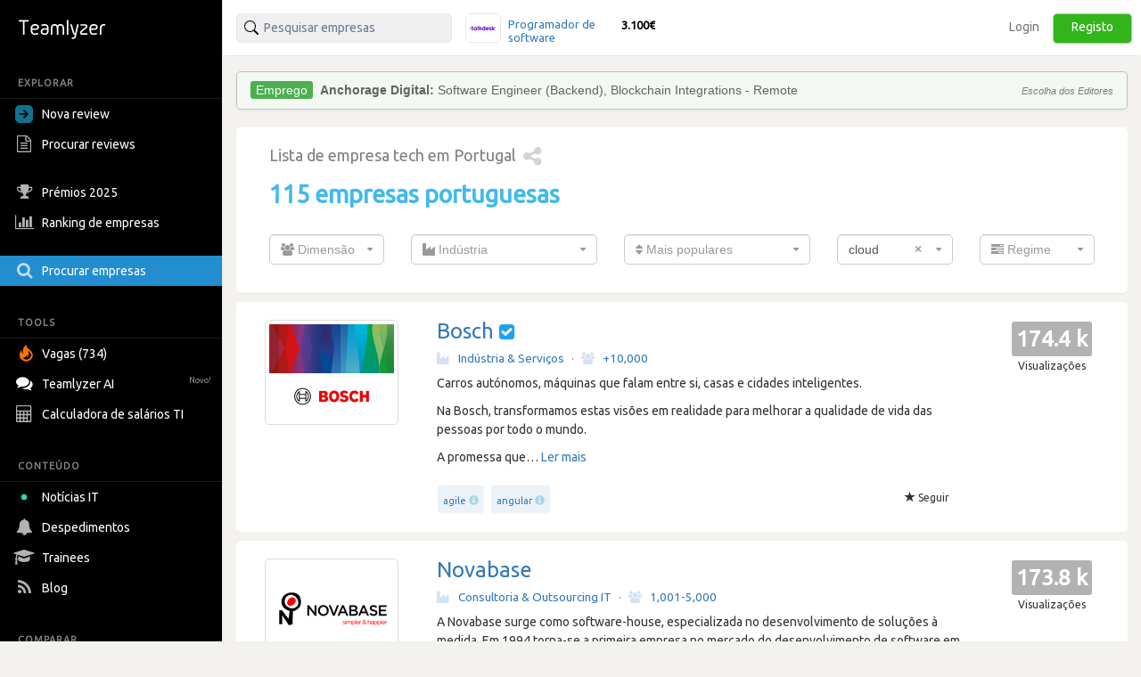

--- FILE ---
content_type: text/css
request_url: https://pt.teamlyzer.com/static/css/A.main.css.pagespeed.cf.0pmYZiT3XR.css
body_size: 52775
content:
body,html{width:100%;height:100%;font-family:'Ubuntu'!important;text-rendering:optimizeLegibility;background-color:#f3f2ef}.brand-name-wrapper{border-radius:0!important}*{border-radius:5px!important}a,a:active,a:focus,button,button:focus,button:active,.btn,.btn:focus,.btn:active:focus,.btn.active:focus,.btn.focus,.btn.focus:active,.btn.active.focus{outline:none;outline:0}#tag_modal .modal-body{display:inline-block}#ModalLoginToSubmitReview .modal-content{background:#fff;border-radius:16px!important;padding:40px;box-shadow:0 20px 40px rgba(0,0,0,.1);max-width:450px;width:100%;text-align:center}#ModalLoginToSubmitReview .privacy-badge{display:inline-block;background:#e8f5e8;color:#2d8f2d;padding:8px 16px;border-radius:20px!important;font-size:14px;font-weight:500;margin-top:10px;margin-bottom:32px}#ModalLoginToSubmitReview .rocket-icon{font-size:48px;margin-bottom:24px;display:block}#ModalLoginToSubmitReview .main-title{font-size:26px;font-weight:700;color:#1a1a1a;margin-bottom:16px;line-height:1.3}#ModalLoginToSubmitReview .subtitle{font-size:14px;color:#666;line-height:1.5;margin-bottom:20px}#ModalLoginToSubmitReview .social-login-container{margin:40px 0;padding:0 5px;display:flow-root}#ModalLoginToSubmitReview .footer-text{font-size:14px;color:#888}#ModalLoginToSubmitReview .maybe-later-link{text-align:center;margin:15px 0}#ModalLoginToSubmitReview .maybe-later-link a{color:#999;font-size:14px;text-decoration:none}#ModalLoginToSubmitReview .maybe-later-link a:hover{color:#666}#ModalLoginToSubmitReview .maybe-later-link .close-icon{margin-right:8px;font-size:20px;font-weight:bold}#ModalLoginToSubmitReview .maybe-later-link span{vertical-align:middle}.add_review{background:#e9ebee;color:#228ecf}.add_review:hover{background:#fff;color:#228ecf}.notifications_header span a{color:#fff!important}.fa.fa-angle-right{margin-left:6px}.text-center.pull-right.mrg-list{margin-bottom:0;margin-top:0}.home_category_form .checkbox label{font-size:12px}.explore-data-h1{font-size:18px;padding:0 15px;margin-top:10px}.aa_rating{--rating-color:#257c00;color:#fff;background-color:var(--rating-color)!important;font-size:25px;padding:2px 5px;font-weight:bold;-webkit-border-radius:3px!important;-moz-border-radius:3px!important;border-radius:3px!important;opacity:.8}.a_rating{--rating-color:#3f7e00;color:#fff;background-color:var(--rating-color)!important;font-size:25px;padding:2px 5px;font-weight:bold;-webkit-border-radius:3px!important;-moz-border-radius:3px!important;border-radius:3px!important;opacity:.8}.b_rating{--rating-color:#5ba829;color:#fff;background-color:var(--rating-color)!important;font-size:25px;padding:2px 5px;font-weight:bold;-webkit-border-radius:3px!important;-moz-border-radius:3px!important;border-radius:3px!important;opacity:.8}.c_rating{--rating-color:#9acd32;color:#fff;background-color:var(--rating-color)!important;font-size:25px;padding:2px 5px;font-weight:bold;-webkit-border-radius:3px!important;-moz-border-radius:3px!important;border-radius:3px!important;opacity:.8}.d_rating{--rating-color:#edd614;color:#fff;background-color:var(--rating-color)!important;font-size:25px;padding:2px 5px;font-weight:bold;-webkit-border-radius:3px!important;-moz-border-radius:3px!important;border-radius:3px!important;opacity:.8}.e_rating{--rating-color:#ffba00;color:#fff;background-color:var(--rating-color)!important;font-size:25px;padding:2px 5px;font-weight:bold;-webkit-border-radius:3px!important;-moz-border-radius:3px!important;border-radius:3px!important;opacity:.8}.f_rating{--rating-color:#ff7800;color:#fff;background-color:var(--rating-color)!important;font-size:25px;padding:2px 5px;font-weight:bold;-webkit-border-radius:3px!important;-moz-border-radius:3px!important;border-radius:3px!important;opacity:.8}.neutral_rating{color:#fff;background-color:gray!important;font-size:25px;padding:2px 5px;font-weight:bold;-webkit-border-radius:3px!important;-moz-border-radius:3px!important;border-radius:3px!important;opacity:.6}.fa.fa-cogs:not(.reset-size), .fa.fa-pause  {font-size:3em;text-shadow:-1px -1px 0 rgba(255,255,255,.3) , 1px 1px 0 rgba(0,0,0,.8);color:#333;opacity:.1}.side_bar a{color:#fff!important}.text-success-green{color:#5cb84d}.fa.fa-long-arrow-up,.fa.fa-long-arrow-down{font-size:16px}.side-menu{background:#000;position:fixed;width:250px;height:100%;border-right:1px solid #e7e7e7;overflow:auto;border-radius:0!important}.list-group-item.related_companies>a{font-size:10px}.related_companies>a:first-child{border:1px solid #e9ebee}.fa-info{opacity:.5;cursor:pointer}.mrg-text{margin-bottom:1px}.reduce-h1{font-size:24px;margin-bottom:-4px;letter-spacing:-.015em}.hide_notifications_badge{display:none}.show_notifications_badge{display:inline}.quote_style{float:left;margin-right:3px}.quoted_text{display:table}.review-title.no_link{width:100%}.nav-optin{display:flex;align-items:center;gap:2em;z-index:1045!important;opacity:1;transition:opacity .5s}.nav-optin .title{font-size:1.5em;margin:.75em 0}.nav-optin .cta{text-decoration:none;color:inherit;font-size:16px;font-weight:bold;background-color:#fccd0e;border:none;padding:.5em 2em}.nav-optin .not-now{text-decoration:none;border:none;background:none;color:#999}.nav-optin .cta:active,.nav-optin .not-now:active{transform:scale(.95)}.side-menu-container ul li:first-child{margin-top:5px}.side-menu-container li a:not(.active_side_bar):hover {background-color:rgba(255,255,255,.2)}.side-menu .navbar{border:none}.side-menu-container .navbar-nav{width:100%}.side-menu .navbar-header{width:100%}.side-menu .navbar-nav .active a{background-color:transparent;margin-right:-1px;border-right:5px solid #e7e7e7}.side-menu .navbar-nav li{display:block;width:100%;border-radius:0!important}.side-menu .navbar-nav li a{padding:7px 12px}.side-menu .navbar-nav li a .glyphicon{padding-right:10px}.side-menu #dropdown{border:0;margin-bottom:0;border-radius:0;background-color:transparent;box-shadow:none}.side-menu #dropdown .caret{float:right;margin:9px 5px 0}.side-menu #dropdown .indicator{float:right}.side-menu #dropdown>a{border-bottom:1px solid #e7e7e7}.side-menu #dropdown .panel-body{padding:0;background-color:#f3f3f3}.side-menu #dropdown .panel-body .navbar-nav{width:100%}.side-menu #dropdown .panel-body .navbar-nav li{padding-left:15px;border-bottom:1px solid #e7e7e7}.side-menu #dropdown .panel-body .navbar-nav li:last-child{border-bottom:none}.side-menu #dropdown .panel-body .panel>a{margin-left:-20px;padding-left:35px}.side-menu #dropdown .panel-body .panel-body{margin-left:-15px}.side-menu #dropdown .panel-body .panel-body li{padding-left:30px}.side-menu #dropdown .panel-body .panel-body li:last-child{border-bottom:1px solid #e7e7e7}.side-menu #search-trigger{background-color:#f3f3f3;border:0;border-radius:0;position:absolute;top:0;right:0;padding:15px 18px}.side-menu .brand-name-wrapper .navbar-brand{display:block}.side-menu #search{position:relative;z-index:1000}.side-menu #search .panel-body{padding:0}.side-menu #search .panel-body .navbar-form{padding:0;padding-right:50px;width:100%;margin:0;position:relative}.side-menu #search .panel-body .navbar-form .form-group{width:100%;position:relative}.side-menu #search .panel-body .navbar-form input{border:0;border-radius:0;box-shadow:none;width:100%;height:50px}.side-menu #search .panel-body .navbar-form .btn{position:absolute;right:0;top:0;border:0;border-radius:0;background-color:#f3f3f3;padding:15px 18px}.btn,.label_rating_font{font-size:12px!important}.banned{position:relative;text-decoration:none}.banned::after{content:"";position:absolute;top:50%;left:0;width:100%;height:.5px;background:#000;transform:rotate(-7deg);opacity:.60}.self-vote-error{display:none}.review-info{font-size:11px;margin-bottom:4px}.reputation_score_positive{color:#33a030;text-decoration:none;margin-right:5px}.reputation_score_negative{color:red;text-decoration:none;margin-right:5px}.moderation_area{background-color:#fff;margin-bottom:10px;margin-left:0;margin-right:0;margin-top:0;padding-bottom:20px;padding-left:4px;padding-right:8px;padding-top:20px}.review_rating_container{display:none;margin-bottom:25px}.review_rating_size{height:45px}.review_rating_container .criteria-list{display:table-row-group}.list-group-item{border:none}.override_col-sm-10{margin:0 -3%}.related_companies{padding-left:0!important;padding-right:0!important}.box_background_style{background-color:#fff;padding-bottom:6px}.box_background_style_overall{background-color:#fff}.industry-inline{display:inline-table;width:100%}.opacity_company{display:none}.fa-caret-down{cursor:pointer}.img-responsive.img-thumbnail.thumbnail_img{height:40px;float:left}.li-divider{background-color:#e9ebee;height:1px;margin-bottom:16px;margin-left:0;margin-right:0;margin-top:20px;overflow-x:hidden;overflow-y:hidden}.table>thead>tr>th{border:none}.add_padding{padding:10px}.box_background_style > h3:not(.factors) {color:#e5584b;margin-top:15px;margin-bottom:25px}.fa-stop{font-size:14px!important;padding-right:6px}.fa-stop-job{color:#e87467!important}.fa-stop-interview{color:#66d6e2!important}.box_background_style>p{font-size:15px;font-weight:300;line-height:1.4;margin-bottom:0;margin-left:0;margin-right:0;margin-top:0;padding-bottom:0;padding-left:0;padding-right:0;padding-top:0}h1.industries_title,h1.book_title,h2#embedCodeBtn{color:#0085c1!important;font-weight:700}h2#embedCodeBtn{font-size:14px;cursor:pointer}.thumbnail{border:none}.criteria-list.voffset4 p,.criteria-list{font-size:10px}.criteria-list{list-style-type:none;padding-left:0}.btn_size{min-width:180px}.side-body{margin-left:250px}@media (max-width:768px){.side-menu{position:relative;width:100%;height:0;border-right:0;border-bottom:1px solid #e7e7e7}.side-menu .brand-name-wrapper .navbar-brand{display:inline-block}.brand-name-wrapper.logo{padding-bottom:15px}@-moz-keyframes slidein {
        0% {
            left: -300px;
        }
        100% {
            left: 10px;
        }
    }@-webkit-keyframes slidein {
        0% {
            left: -300px;
        }
        100% {
            left: 10px;
        }
    }@keyframes slidein {
        0% {
            left: -300px;
        }
        100% {
            left: 10px;
        }
    }@-moz-keyframes slideout {
        0% {
            left: 0;
        }
        100% {
            left: -300px;
        }
    }@-webkit-keyframes slideout {
        0% {
            left: 0;
        }
        100% {
            left: -300px;
        }
    }@keyframes slideout {
        0% {
            left: 0;
        }
        100% {
            left: -300px;
        }
    }.side-menu-container>.navbar-nav.slide-in{-moz-animation:slidein 300ms forwards;-o-animation:slidein 300ms forwards;-webkit-animation:slidein 300ms forwards;animation:slidein 300ms forwards}.side-menu-container>.navbar-nav{position:fixed;left:-300px;width:300px;top:53px;height:100%;border-radius:0!important;background-color:#000;-moz-animation:slideout 300ms forwards;-o-animation:slideout 300ms forwards;-webkit-animation:slideout 300ms forwards;animation:slideout 300ms forwards;z-index:100}@-moz-keyframes bodyslidein {
        0% {
            left: 0;
        }
        100% {
            left: 300px;
        }
    }@-webkit-keyframes bodyslidein {
        0% {
            left: 0;
        }
        100% {
            left: 300px;
        }
    }@keyframes bodyslidein {
        0% {
            left: 0;
        }
        100% {
            left: 300px;
        }
    }@-moz-keyframes bodyslideout {
        0% {
            left: 300px;
        }
        100% {
            left: 0;
        }
    }@-webkit-keyframes bodyslideout {
        0% {
            left: 300px;
        }
        100% {
            left: 0;
        }
    }@keyframes bodyslideout {
        0% {
            left: 300px;
        }
        100% {
            left: 0;
        }
    }.side-body{margin-left:0;margin-top:70px;position:relative;-moz-animation:bodyslideout 300ms forwards;-o-animation:bodyslideout 300ms forwards;-webkit-animation:bodyslideout 300ms forwards;animation:bodyslideout 300ms forwards}.body-slide-in{-moz-animation:bodyslidein 300ms forwards;-o-animation:bodyslidein 300ms forwards;-webkit-animation:bodyslidein 300ms forwards;animation:bodyslidein 300ms forwards;z-index:100}.nav.navbar-nav{z-index:10000}.navbar-toggle{border:0;padding:18px;margin:0;border-radius:0}.navbar-toggle .icon-bar{background-color:#fff}}.navbar-default .navbar-collapse{border-radius:0!important;background-attachment:scroll;background-clip:border-box;background-image:none;background-origin:padding-box;background-position:0 0;background-repeat:repeat;background-size:auto auto}.navbar-default .navbar-collapse{border-bottom-color:transparent;border-left-color:transparent;border-right-color:transparent;border-top-color:transparent}.navbar-collapse .btn{width:100%!important}.ui-menu-item{padding:9px!important}.ui-state-hover,.ui-widget-content .ui-state-hover,.ui-widget-header .ui-state-hover,.ui-state-focus,.ui-widget-content .ui-state-focus,.ui-widget-header .ui-state-focus{border:none!important;background:#e9ebee!important;font-weight:normal!important;padding:10px!important}.create_review a{padding-bottom:10px}.create_review a:last-child{margin-top:10px}.no_link{color:#000!important;display:inline-block!important}.div-remote-img{border:1px solid #e9e9ec;min-height:260px}.div_industry_img{border:1px solid #e9e9ec;min-height:170px}.industries-panel-default{padding:20px}.salary_range_sub_title{font-size:16px;font-weight:100!important}.industry_h2_font{font-size:22px}.industry_img{box-sizing:content-box;cursor:pointer;min-width:140px;overflow:hidden;margin:15px 15px 10px;text-align:center;transition:box-shadow .1s;width:140px}.industry_img:hover{opacity:.5}.padding_review_info{padding-left:27px}.underline{text-decoration:underline}.thumbnail:not(img) {font-size:9px;text-align:center;white-space:nowrap}.btn.btn_interests.btn-reviews.btn-sm.dropdown-toggle{background-color:#e9ebee}.pace{-webkit-pointer-events:none;pointer-events:none;-webkit-user-select:none;-moz-user-select:none;user-select:none}.pace-inactive{display:none}.pace .pace-progress{background:#238fd0;position:fixed;z-index:2000;top:0;right:100%;width:100%;height:2px}.pagination>.active>a,.pagination>.active>a:focus,.pagination>.active>a:hover,.pagination>.active>span,.pagination>.active>span:focus,.pagination>.active>span:hover{background:#238fd0;border-radius:0!important}.pagination>li>a,.pagination>li>span{border-radius:0!important}.pagination>li:first-child>a,.pagination>li:first-child>span{border-top-left-radius:4px!important;border-bottom-left-radius:4px!important}.pagination>li:last-child>a,.pagination>li:last-child>span{border-top-right-radius:4px!important;border-bottom-right-radius:4px!important}.pagination ul{display:inline-flex;flex-wrap:nowrap;margin:0;padding:0;list-style:none}.pagination li{display:flex;min-width:40px}.pagination li a{width:100%;padding:8px 12px;text-align:center;border:1px solid #dee2e6;text-decoration:none;color:#238fd0;margin-left:-1px}.pagination li.active a{background:#238fd0;color:#fff;border-color:#238fd0;position:relative}.pagination li:first-child a{border-top-left-radius:4px;border-bottom-left-radius:4px;margin-left:0}.pagination li:last-child a{border-top-right-radius:4px;border-bottom-right-radius:4px}@media (max-width:768px){div.pagination{display:flex;justify-content:center}.pagination ul{width:auto;display:inline-flex}.pagination li{display:none}.pagination li:first-child,
    .pagination li:last-child,
    .pagination li.active,
    .pagination li.active + li,
    .pagination li:nth-last-child(2),
    .pagination li:nth-last-child(3) {display:flex}.pagination li a{min-width:44px;min-height:44px;display:flex;align-items:center;justify-content:center}}.criteria-list p{margin-bottom:3px}.progress-bar>span{font-size:9px;letter-spacing:.1em}.progress.progress-xs{height:10px}.progress{height:20px;margin-bottom:20px;overflow:hidden;background-color:#f5f5f5;border-radius:4px;-webkit-box-shadow:inset 0 1px 2px rgba(0,0,0,.1);box-shadow:inset 0 1px 2px rgba(0,0,0,.1)}.progress{background-image:-webkit-gradient(linear,left 0,left 100%,from(#ebebeb),to(#f5f5f5));background-image:-webkit-linear-gradient(top,#ebebeb 0,#f5f5f5 100%);background-image:-moz-linear-gradient(top,#ebebeb 0,#f5f5f5 100%);background-image:linear-gradient(to bottom,#ebebeb 0,#f5f5f5 100%);background-repeat:repeat-x;filter: progid: DXImageTransform.Microsoft.gradient(startColorstr='#ffebebeb', endColorstr='#fff5f5f5', GradientType=0)}.profile-progress-bar .progress-bar{box-shadow:none!important}.profile-progress-bar.progress{position:relative;border:1px solid #f2b968;height:15px}.profile-progress-bar.progress span{position:absolute;display:block;width:100%;color:#535a60}.progress{background-color:#fff;height:12px;background-image:none;box-shadow:none}.progress-job{background-color:#fbfbfb!important}.progress-bar{float:left;width:0;height:100%;font-size:12px;line-height:8px;color:#fff;text-align:center;-webkit-box-shadow:inset 0 -1px 0 rgba(0,0,0,.15);box-shadow:inset 0 -1px 0 rgba(0,0,0,.15);-webkit-transition:width .6s ease;transition:width .6s ease}.interview-difficulty-card{border:1px solid #e0e0e0;border-radius:8px!important;padding:5px 18px 3px;display:inline-block;background:#fff!important;font-size:inherit;color:inherit;opacity:1}.interview-difficulty-card small{display:block;margin-bottom:6px;font-size:10px}.interview-difficulty-bar{margin:0 auto 8px;height:8px!important;background-color:#f0f0f0!important;background-image:none!important}.interview-difficulty-bar,.interview-difficulty-bar .progress-bar{box-shadow:none!important}.interview-difficulty-bar .progress-bar{border-radius:4px!important;background-color:var(--rating-color)}.interview-difficulty-value{font-size:18px;font-weight:bold;display:block;color:var(--rating-color)}.interview-difficulty-inline{display:inline-flex;align-items:center;float:right;background:none!important}.interview-difficulty-inline-bar{display:block;height:6px;width:35px;border-radius:3px;margin-right:8px;background-color:#e0e0e0}.interview-difficulty-inline-bar::after{content:'';display:block;height:100%;width:var(--bar-width);border-radius:3px;background-color:var(--rating-color)}.interview-difficulty-inline-value{font-size:12px;font-weight:bold;color:var(--rating-color)}.rating_max{font-size:medium;font-weight:100;opacity:.7}.criteria-list p .label{position:absolute;right:14px;font-weight:lighter;font-size:10px;padding-bottom:3px}.widget-content{margin-top:15px}blockquote .text-muted{margin-left:5px}.navbar-menubuilder{font-size:11px}.navbar-menubuilder .nav>li>a{padding-left:14px;padding-right:14px}.modal-backdrop.in{opacity:.8!important}.modal-backdrop{z-index:1049!important}.select2-results__options{overflow-x:hidden!important;font-size:11px}.companies_filter_reviews_filters .select2-selection__rendered{max-width:150px}#custom-bootstrap-menu .active{box-shadow:inset 0 -4px 0 0 #71b7e1;border-radius:0!important}.item.item_positive p,.item.item_negative p{margin-bottom:0!important}.opt_notifications_parent>.col-sm-10{min-height:120px}.b2b-backoffice .review_area.opt_notifications_parent{display:table}.review_area{background-color:#fff;padding-top:20px;padding-bottom:20px;padding-left:4px;padding-right:8px;margin:0;margin-bottom:10px;width:100%;min-height:165px}.company_area{background-color:#fff;padding-top:15px;padding-bottom:20px;margin:0;margin-bottom:10px;min-height:218px;padding-right:0;padding-left:25px}.company_area_rating{background-color:#fff;padding-top:5px;padding-bottom:5px;padding-left:4px;padding-right:4px;margin:0;margin-bottom:10px}.company-page-base .company_area_header{border-top-right-radius:0!important;border-bottom-right-radius:0!important;border-top-left-radius:0!important}.company-page-base .company_area_score_area{border-top-right-radius:0!important;border-bottom-left-radius:0!important;border-top-left-radius:0!important}.company_area_header{background-color:#fff;margin-bottom:10px;margin-left:0;margin-right:0;margin-top:0;padding-bottom:35px;padding-left:4px;padding-right:4px;padding-top:14px;display:inline-block;min-height:228px}.company_area_list_jobs{min-height:auto!important;margin-bottom:0!important;border-bottom:1px solid #e9ebee}h3.voffset1.job-title-offer{font-size:19px}.company_area_list{background-color:#fff;padding-top:20px;padding-bottom:20px;padding-left:4px;padding-right:8px;margin:0;margin-bottom:10px;min-height:200px;display:table;width:100%}.company_area_list h3{margin-bottom:0}.company_area_list h4{margin-top:6px}a[data-readmore-toggle]{margin-bottom:6px;font-size:10px}span.recommended{font-size:10px;padding:3px}.info-success{color:#5cb85c}.info-danger{color:#d9534f}.mrg-left-rating{margin-left:20px}.review_helpful_list>.review_helpful{text-align:center;margin-top:0}.review_helpful_list>.review_helpful>.review_helpful_votes_review{background-color:#e8f1f4;display:table;margin-top:22px;width:90%;margin:0 auto}.fa-quote-left,.fa-quote-right{font-size:14px!important}.review_helpful div,.review_helpful span.votes_panel{font-size:10px;color:#007ab1}.review_helpful span.votes_panel{display:block}.fav_block{display:block}.no_border{border:none!important}.tags{width:auto;float:left}.actions{float:right}.review_helpful_votes{font-size:18px;color:#007ab1}.review_summary{max-width:650px}.review_summary h3{font-size:19px;margin-bottom:5px;line-height:26px}.review_summary h3.expanded,table thead tr th{font-weight:lighter}.mrg_top_review_list{margin-top:6px!important}table thead tr th{font-size:12px}.review_rating{color:gray;font-weight:300!important}.review_rating:hover{color:#d1d1d1}.review_rating_area{box-shadow:0 0 1px 0 rgba(50,50,50,.25);padding:10px}.review_summary small{font-size:10px}.review_rating_title{font-size:12px;text-align:center;margin-top:0}.opc_share{opacity:.33}.navbar-nav .fa{width:15px}.more_notifications>.text-center{display:block}.dropdown-menu.preferences > li:not(.divider) {padding-top:8px}.nav>li>a.interview_reviews_notifications,.nav>li>a.job_reviews_notifications,.nav>li>a.reputation,.nav>li>a.comments_notifications{padding-left:4px;padding-right:4px}.dropdown .btn{border:1px solid #e7e7e7}.dropdown.open{background:#e7e7e7}.btn_interests{width:88px!important;margin-right:5px!important}.btn-reviews{margin-right:13px;width:190px}.btn-reviews-modal{margin-right:13px;width:100%;border:1px solid #dbe7e7!important;margin-top:15px}.btn-reviews-modal:hover{border:1px solid #6b8283!important}.btn-reviews-override{display:inline-table;width:47%}.btn.btn-reviews.btn-reviews-override{width:100%;border:1px;padding:6px}.nav-tabs-industry .nav-tabs>li.active>a,.nav-tabs>li.active>a:focus,.nav-tabs>li.active>a:hover{border:1px}.bs-highest_rated>ul>li.btn-reviews:last-child,.bs-most_reviewed>ul>li.btn-reviews:last-child{margin-right:0!important}.btn-reviews{color:#6b8283;border:1px solid #dbe7e7;background-color:#fff}.super_edit a{color:red}.nav-tabs-industry li.active,.btn-reviews:focus,.btn-reviews:active,.btn-reviews.active,.btn-reviews:hover,.open .dropdown-toggle.btn-reviews{color:#6b8283;border:2px solid #6b8283}.nav-tabs>li>a:hover{background:none}.btn-reviews:active,.btn-reviews.active,.open .dropdown-toggle.btn-reviews{background-image:none}.btn-reviews.disabled,.btn-reviews[disabled],fieldset[disabled] .btn-reviews,.btn-reviews.disabled:hover,.btn-reviews[disabled]:hover,fieldset[disabled] .btn-reviews:hover,.btn-reviews.disabled:focus,.btn-reviews[disabled]:focus,fieldset[disabled] .btn-reviews:focus,.btn-reviews.disabled:active,.btn-reviews[disabled]:active,fieldset[disabled] .btn-reviews:active,.btn-reviews.disabled.active,.btn-reviews[disabled].active,fieldset[disabled] .btn-reviews.active{background-color:#6b8283;border-color: }.btn-reviews .badge{color:#6b8283;background-color:#fff}#wrapper{padding-left:0;-webkit-transition:all .5s ease;-moz-transition:all .5s ease;-o-transition:all .5s ease;transition:all .5s ease}#wrapper.toggled{padding-left:250px}.navbar-fixed-top{z-index:1040}#sidebar-wrapper{z-index:1100;position:fixed;left:250px;width:0;height:100%;margin-left:-250px;background:#000;-webkit-transition:all .5s ease;-moz-transition:all .5s ease;-o-transition:all .5s ease;transition:all .5s ease;border-right:8px solid #008fd2}#wrapper.toggled #sidebar-wrapper{width:250px}#page-content-wrapper{width:100%;padding:15px}#wrapper.toggled #page-content-wrapper{position:absolute;margin-right:-250px}.highlight{background-color:#fff8dc!important}.sidebar-nav{position:absolute;top:0;width:250px;margin:0;padding:0;list-style:none}.sidebar-nav li{text-indent:20px;line-height:40px}.sidebar-nav li a{display:block;text-decoration:none;color:#fff}.sidebar-nav li a:hover{text-decoration:none;color:#fff;background:rgba(255,255,255,.2)}.sidebar-nav li a:active,.sidebar-nav li a:focus{text-decoration:none}.sidebar-nav>.sidebar-brand{height:65px;font-size:18px;line-height:60px}.sidebar-nav>.sidebar-brand a{color:#fff}.nav>li>a:focus{background:none!important}.sidebar-nav>.sidebar-brand a:hover{color:#fff}.active_side_bar:hover{color:#fff;background:#4ea5d9}.label{display:inline-block;font-weight:500;margin-bottom:5px}.content-header{height:65px;line-height:65px}.content-header h1{margin:0;margin-left:20px;line-height:65px;display:inline-block}#claim_page_form>#submit,.full-width{width:100%}.btn-claim-center{width:110%;height:32px}.company_header_basic_info .claim-btn{float:right}#menu-toggle{display:none}.inset{padding:20px}h6{font-weight:normal}.box_stats{height:64px;width:100%}.review_rating_button{padding-bottom:10px;padding-left:0;padding-right:0;padding-top:0}.review_score_info{font-size:10px;opacity:.25}.box_stats_count{font-size:40px;display:block;font-weight:500;margin-top:0;margin-bottom:0}.box_stats_count_company{font-size:30px;display:block;font-weight:500}.text_rating{display:block;line-height:1}.img_border{border:1px solid #f8f8f8}.wiki_edit{font-size:12px;font-style:italic}.active_side_bar{background-color:#228ecf;color:#fff;border-radius:0!important}#custom-bootstrap-menu.active{border-bottom:1px solid #dbdbdb}.btn.active,.btn:active{box-shadow:none}.logo{padding:10px;padding-top:8px;background-color:#000;padding-bottom:17px}.logo img{margin-top:13px;margin-left:10px}.mrg-bottom_padd-bottom_0{margin-bottom:0;padding-bottom:0}.dashboard-item .dashboard-summary{float:left;padding-bottom:5px;padding-left:5px;padding-right:5px;padding-top:5px;width:350px}.dashboard-num{font-weight:bold;font-size:18px}.dashboard-title>a,.dashboard-num>a{font-size:18px;font-weight:bolder;line-height:26px}.btn-group>.btn.btn-default>label{cursor:pointer;margin-bottom:0}.btn-default{border:1px solid #e9ebee}.btn-default:hover{background:#e9ebee}.rm_underline{text-decoration:none!important;opacity:.20}.side_bar:not(.side_bar_b2b) li:nth-child(3),
.side_bar:not(.side_bar_b2b) li:nth-child(5) {margin-bottom:20px}.comment_not_moderated{background-color:#fefae2}.modal-dialog-center{padding-top:8%}#modal-help{padding-top:8%}.author_notification{clear:both;display:inherit;font-weight:bold;padding-top:13px}.ts_notification{display:inherit;font-size:10px;padding-left:20px;padding-right:20px}.pad_5.checked_0>a,.pad_5.checked_1>a{display:-ms-inline-flexbox;display:-webkit-inline-flex;display:inline-flex;width:100%}.author_notification{padding-left:10px}.pad_5{border-bottom-color:#e9e9e9;border-bottom-style:solid;border-bottom-width:1px;border-top-color:#e9e9e9;border-top-style:solid;border-top-width:1px;margin-bottom:-1px;padding-bottom:4px;padding-left:8px;padding-right:20px;padding-top:4px;position:relative}.pad_5 a{font-size:12px}.dropdown-menu{padding-top:0!important}.form-group .br-widget{height:25px}.form-group .br-widget a{display:block;width:15%;height:12px;float:left;background-color:#e3e3e3;margin:1px}.form-group .br-widget a.br-active,.form-group .br-widget a.br-selected{background-color:#59a6d6}.form-group .br-widget .br-current-rating{line-height:1.1;float:left;padding:0 20px 0 20px;color:#646464}.form-group .br-readonly a.br-active,.form-group .br-readonly a.br-selected{background-color:#cbcbcb}.form-group .btn-file{position:relative;overflow:hidden}.form-group .btn-file input[type="file"]{position:absolute;top:0;right:0;min-width:100%;min-height:100%;text-align:right;filter: alpha(opacity=0);opacity:0;outline:none;background:#fff;cursor:inherit;display:block}.badge{background-color:#e04c4c!important;font-weight:100;padding:2px 5px 2px 5px;border-radius:3px!important}.views_counter_review{display:block;margin-top:10px;font-size:9.5px}._box_tags{background:#fff;margin-top:20px;padding-top:20px;float:left;width:100%;padding-bottom:10px;text-align:center;min-height:100px}._box_tags_description{background:#fff;margin-top:20px;padding-top:20px;float:left;width:100%;padding-bottom:10px;text-align:center;min-height:160px}.v_divider{margin-left:8px;margin-right:8px}.profile-progress-bar.voffset2{margin-bottom:0}.voffset0{margin-top:0}.voffset{margin-top:2px}.voffset1{margin-top:5px}.voffset1-5{margin-top:7px}.voffset2{margin-top:10px}.voffset3{margin-top:15px}.voffset4{margin-top:20px}.voffset4-5{margin-top:25px}.voffset5{margin-top:40px}.voffset6{margin-top:60px}.voffset6-5{margin-top:65px}.voffset7-based{margin-top:70px}.voffset7{margin-top:80px}.voffset7-5{margin-top:90px}.voffset8{margin-top:100px}.voffset9{margin-top:150px}.title-header{margin:0;font-size:18px}.industry-font-title{font-size:14px}.list-group:not(.related_companies) li:nth-child(odd) {background-color:#f2f2f2}.list-group li:nth-child(even) {background-color:#fff}.nav-tabs{border:none}.ui-front{z-index:2000!important}.noty{margin:0 auto;display:table;margin-top:30px;float:right}#custom-bootstrap-menu.navbar-default .navbar-brand{color:rgba(119,119,119,1)}#custom-bootstrap-menu.navbar-default{margin-bottom:0!important}#custom-bootstrap-menu.navbar-default{background:#fff;margin-bottom:10px!important}#custom-bootstrap-menu.navbar-default .navbar-nav>li>a{color:rgba(86,86,86,1);background-color:rgba(248,248,248,0)}#custom-bootstrap-menu.navbar-default .navbar-nav>li>a:hover,#custom-bootstrap-menu.navbar-default .navbar-nav>li>a:focus{color:rgba(51,51,51,1);background-color:rgba(240,240,240,.5)}#custom-bootstrap-menu.navbar-default .navbar-nav>.active>a,#custom-bootstrap-menu.navbar-default .navbar-nav>.active>a:hover,#custom-bootstrap-menu.navbar-default .navbar-nav>.active>a:focus{color:rgba(85,85,85,1);font-weight:bold}#custom-bootstrap-menu.navbar-default .navbar-toggle{border-color:#ddd}#custom-bootstrap-menu.navbar-default .navbar-toggle:hover,#custom-bootstrap-menu.navbar-default .navbar-toggle:focus{background-color:#ddd}#custom-bootstrap-menu.navbar-default .navbar-toggle .icon-bar{background-color:#888}#custom-bootstrap-menu.navbar-default .navbar-toggle:hover .icon-bar,#custom-bootstrap-menu.navbar-default .navbar-toggle:focus .icon-bar{background-color:#888}.navbar-padding-left{padding-left:0}.total_tags{font-size:12px;font-weight:bold;float:right;padding-right:10px}.profile-header{min-height:260px;margin-left:280px}div.post-tabs{margin-top:16px}ul.posts{list-style-type:none;padding:0;margin:16px 0 0 0;border-top:1px solid #e0e0e0}div.post-tabs ul.posts{margin:0;border-top:none}ul.posts li.post{padding:8px;border-bottom:1px solid #e0e0e0}ul.posts li.post:hover{background-color:#f0f0f0}div.post-date{float:right}div.post-author{font-weight:bold}div.post-thumbnail{position:absolute}div.post-content{margin-left:48px;min-height:48px}div.post-footer{text-align:right}ul.comments{list-style-type:none;padding:0;margin:0 0 0 0;border-top:1px solid #e0e0e0}ul.comments li.comment{padding:8px;padding-left:32px;background:#fff;margin-bottom:1px}ul.comments li.comment:hover{background-color:#fafafa}.comment_help{margin-bottom:10px}div.comment-date{font-size:10px;display:inline;font-weight:lighter;margin-left:5px}div.comment-actions{float:right}div.comment-author{font-weight:bold}div.comment-thumbnail{position:absolute}div.comment-content{margin-left:25px;min-height:48px}div.comment-form{display:table;width:100%}.comment-form label{color:gray}div.pagination{width:100%;text-align:right;padding:0;margin:0}div.flask-pagedown-preview{margin:10px 0 10px 0;border:1px solid #e0e0e0;padding:4px}div.flask-pagedown-preview h1{font-size:140%}div.flask-pagedown-preview h2{font-size:130%}div.flask-pagedown-preview h3{font-size:120%}.post-body h1{font-size:140%}.post-body h2{font-size:130%}.post-body h3{font-size:120%}.table.followers tr{border-bottom:1px solid #e0e0e0}.companies_filter label{color:gray}.stats span{display:block;font-family:Helvetica;font-size:3.5em;font-weight:bold;line-height:1em;text-shadow:1px 1px 0 #fff}.username{margin-left:5px}.username_profile_name{margin-top:0;padding-left:10px}.username_profile{margin-top:0;padding-left:10px;margin-bottom:3px}.profile_area_users{background-color:#fff;padding-top:20px;padding-bottom:20px;padding-left:4px;padding-right:8px;margin:0;margin-bottom:10px;height:280px;margin-left:15px;margin-right:15px;border:1px solid #e1e8ed}.profile_area_users a .img-responsive{border:1px solid #e9ebee;padding:10px}.img-responsive.img-frontpage-partner{max-width:325px;height:200px}.profile_area{background-color:#fff;padding-top:20px;padding-left:4px;padding-right:8px;margin:0;margin-bottom:10px;min-height:127px;padding-bottom:10px}.edit_profile_hr{margin-bottom:20px;margin-left:0;margin-right:0;margin-top:0;opacity:.7}.select2-container--bootstrap .select2-results__option .select2-results__option{padding-left:25px!important}.select2-selection--multiple .select2-search--inline .select2-search__field{width:auto!important}.modal-body-content>small{float:right}.item blockquote{border-left:none;margin:0}.item blockquote img{margin-bottom:10px}.item blockquote>p>a{font-size:14px}.item blockquote p:before{content:"\f10d";font-family:'Fontawesome';float:left;margin-right:10px}.item_positive blockquote p:before{color:#9cdb3b}.item_negative blockquote p:before{color:#b24127}.panel.mini-box{border:none!important;box-shadow:none!important;margin-top:5px}.mini-box{min-height:80px;padding-left:20px;padding-right:20px}.panel{-moz-border-bottom-colors:none;-moz-border-left-colors:none;-moz-border-right-colors:none;-moz-border-top-colors:none;background-color:#fff;border-bottom-color:transparent;border-bottom-left-radius:2px;border-bottom-right-radius:2px;border-bottom-style:solid;border-bottom-width:1px;border-image-outset:0 0 0 0;border-image-repeat:stretch stretch;border-image-slice:100% 100% 100% 100%;border-image-source:none;border-image-width:1 1 1 1;border-left-color:transparent;border-left-style:solid;border-left-width:1px;border-right-color:transparent;border-right-style:solid;border-right-width:1px;border-top-color:transparent;border-top-left-radius:2px;border-top-right-radius:2px;border-top-style:solid;border-top-width:1px;box-shadow:0 1px 1px rgba(0,0,0,.05);margin-bottom:20px}.size-h2{font-size:25px}.mini-box .box-info p{margin-bottom:0;margin-left:0;margin-right:0;margin-top:0}.mini-box .box-info p{margin-bottom:0;margin-left:0;margin-right:0;margin-top:0}.mini-box .box-icon{border-bottom-left-radius:50%;border-bottom-right-radius:50%;border-top-left-radius:50%;border-top-right-radius:50%;display:block;float:left;font-size:35px;height:65px;line-height:65px;margin-bottom:10px;margin-left:0;margin-right:10px;margin-top:0;text-align:center;vertical-align:middle;width:65px}.bg-danger{background-color:#e94b3b;color:#fff}.bg-primary{background-color:#228ecf;color:#fff}.bg-primary-light{background-color:#449dd5;color:#fff}.bg-success{background-color:#5cb84d;color:#fff}.bg-info{background-color:#2ec1cc;color:#fff}.bg-warning{background-color:#ffb61c;color:#fff}.bg-danger{background-color:#e94b3b;color:#fff}.bg-orange{background-color:#f98e33;color:#fff}.bg-violet{background-color:#6a55c2;color:#fff}.bg-dark{background-color:#222533;color:#fff}.bg-bright{background-color:#fafafa;color:#767676}.bg-reverse{background-color:#fff;color:#767676}.bg-facebook{background-color:#335397;color:#fff}.bg-twitter{background-color:#00c7f7;color:#fff}.bg-google-plus{background-color:#df4a32;color:#fff}.bg-self{color:#007ab1;background-color:#e8f1f4}.panel-body{padding:11px!important}.popup-share{background:#fff;border:1px solid #d5d6d6;padding:0;margin:0;-webkit-box-shadow:1px 1px 5px rgba(0,0,0,.15);-moz-box-shadow:1px 1px 5px rgba(0,0,0,.15);box-shadow:1px 1px 5px rgba(0,0,0,.15);z-index:5}.popup-share span{font-size:10px}.popup-share a[class^="icon-"],.popup-share a[class*=" icon-"]{display:block;text-decoration:none;padding:4px 10px}.popup-share a[class^="icon-"]:hover,.popup-share a[class*=" icon-"]:hover{background:#2095f0;text-decoration:none;color:#fff}.inline-share a[class^="icon-"],.inline-share a[class*=" icon-"]{font-size:26px;text-decoration:none}.inline-share a[class^="icon-"] span,.inline-share a[class*=" icon-"] span{display:none}.icon-facebook{color:#3b5998}.icon-linkedin{color:#007bb6}.icon-twitter{color:#000}.icon-twitter span{visibility:hidden;position:relative}.icon-twitter span:after{content:'X';visibility:visible;position:absolute;left:0;top:50%;transform:translateY(-50%)}.icon-googleplus{color:#dd4b39}[class^="icon-"]:before,[class*=" icon-"]:before{font-family:"FontAwesome";font-style:normal;font-weight:normal;speak:none;display:inline-block;text-decoration:inherit;width:1em;margin-right:.2em;text-align:center;font-variant:normal;text-transform:none;line-height:1em;margin-left:.2em;-webkit-font-smoothing:antialiased;-moz-osx-font-smoothing:grayscale}.icon-facebook:before{content:"\f230"}.icon-googleplus:before{content:'\f0d4'}.icon-twitter:before{content:'';background-image:url(/static/img/twitter-logo.svg);background-size:cover;background-repeat:no-repeat;background-position:center;display:inline-block;width:14px;height:14px;vertical-align:middle;border-radius:4px}.icon-email:before{content:'\f064'}.icon-print:before{content:'\f02f'}.icon-share:before{content:'\f1e0'}.icon-linkedin:before{content:'\f08c'}.nopadding{padding-left:0!important;margin-left:0!important}.col-lg-2.stats.text-center:not(:nth-last-child(2)) {border-right-color:#e9ebee;border-right-style:solid;border-right-width:1px}.bootsnipp-search{z-index:99;position:relative}.bootsnipp-search .form-control{background-color:#f0f0f0;border:1px solid #e7e7e7;border-top-width:0;font-size:14px;height:auto;box-shadow:none}.input-group-addon{border:none}#search_box::-webkit-input-placeholder{color:#6b7a96!important}#search_box:-moz-placeholder{color:#6b7a96!important}#search_box::-moz-placeholder{color:#6b7a96!important}#search_box:-ms-input-placeholder{color:#6b7a96!important}#search_box::placeholder{color:#6b7a96!important}input::-webkit-input-placeholder,textarea::-webkit-input-placeholder{color:#919191!important}input:-moz-placeholder,textarea:-moz-placeholder{color:#919191!important}input::-moz-placeholder,textarea::-moz-placeholder{color:#919191!important}input:-ms-input-placeholder,textarea:-ms-input-placeholder{color:#919191!important}.ui-autocomplete{max-height:200px;overflow-y:auto;overflow-x:hidden}.decoration{text-decoration:none!important;padding-right:5px}.box_background_style_overall{padding:10px}.factors.label_overview{margin-left:0;margin-right:0}.modal-body>.tags div{padding:12px}.tags div,.popover-content div{display:inline-block;margin:0 3px 0 0;padding:10px 6px;font-size:11px;line-height:0;background-color: #e1ecf4a6;border:1px solid #fff}.tags div:hover .popover-content div:hover{border-color:#08c}.tags div a:hover,.popover-content div a:hover{text-decoration:none!important}.open_modal_tag,.remove_company_tag{font-size:11px;color:#a9d6e5}.remove_company_tag{font-size:14px;color:#a9d6e5}.box_fav{text-align:center}.rm_bold{font-weight:normal;font-size:10px}.pad_5{padding-left:5px;padding-right:5px;display:inherit}.scrollable-menu{height:auto;max-height:70vh;overflow-x:hidden}.active_notification{background-color:#f7f7f7}.glyphicon-chevron-up,.glyphicon-triangle-top{font-size:25px}.glyphicon-record{color:#4ea5d9;font-size:17px;top:0}.glyphicon-record-small{color:#4ea5d9;font-size:10px;top:0;margin-left:2px}.glyphicon_right{float:right;margin-right:5px}.opt_notifications{display:inline;margin-top:5px}.checked_0{background-color:#f5fcff;border-top:dashed 1px #d4d4d4;border-bottom:dashed 1px #d4d4d4;-moz-border-radius:0;-webkit-border-radius:0;border-radius:0}.checked_1{background-color:#fff}.glyphicon{cursor:pointer}span.glyphicon.glyphicon-search{cursor:default}.comments:target{background-color: #yellow}.color_info_review span{color:#cdcdcd}.mrg-text i{margin-bottom:5px}.opc{opacity:.20;margin-right:10px}.sidebar-icon-opc{opacity:.70;margin-right:10px}.opc_info{opacity:.20!important}.opc_logo{opacity:1}.no_opc{margin-right:10px}#pips-values{margin-top:25px;margin-bottom:80px}.form_review_rating .checkbox{margin-bottom:20px}.tooltip_slide{display:block;position:absolute;border:1px solid #d9d9d9;font:400 12px/12px Arial;border-radius:3px;background:#fff;top:-43px;padding:5px;left:-9px;text-align:center;width:50px}.tooltip_slide strong{display:block;padding:2px}.ellipsis{line-height:1.5}.company_area_header .ellipsis{min-height:55px}.padding_btn{padding-bottom:15px}@media (max-width:600px){.new_content .modal-dialog{height:100vmin;width:95vmin}}@media (min-width:769px) and (max-width:992px){.btn-responsive{padding:4px 9px;font-size:90%;line-height:1.2}}@media (min-width:1200px) and (max-width:1550px){.jobboard-company-details>*{zoom:80%}}@media (min-width:1100px) and (max-width:1700px){.col-lg-8:not(.search-bar-top):not(.form_review ):not(.activity-feed-parent):not(.industry-context):not(.company_values_box):not(.jobboard-h3-jobs-found), .col-lg-7:not(.search-bar-top):not(.temp-ads):not(.job-board-list) {width:100%}.col-lg-5.new_review_layout,.col-lg-5.new_company_layout{width:60%}}@media (min-width:1000px) and (max-width:1700px){.company_area_header a.thumbnail{margin-bottom:10px}.top_comparision .summary{line-height:15px}.btn-group-justified>.btn,.btn-group-justified>.btn-group{display:inline-table!important;width:auto!important}}@media (min-width:768px) and (max-width:1700px){#universityForm .col-lg-3{text-align:left;width:100%}#universityForm .col-lg-8 span.btn{width:100%;margin-top:.5em}#universityForm .col-lg-offset-3{margin-left:0}}@media (max-width:767px){.ranking_filters_new .filter-buttons .btn,.ranking_filters_new .form-select{margin:5px 0!important;padding:.4rem 1rem!important}.banner-container-hf{min-height:200px!important}.company_header_basic_info .claim-btn{margin:0;margin-top:14px;float:none!important}.company_header_basic_info{min-height:0!important}.company_area .voffset7{margin-top:40px}.detailed_awards_winners{display:flex;flex-direction:column;gap:15px}button.navbar-toggle.pull-left{margin-left:20px}.logo img{margin-left:20px}.live_stream{display:table}.job-board-logo-sprite{border:none!important}.styled-blockquote{display:inline-table!important;margin-top:20px!important}.styled-blockquote:before{height:20px!important;line-height:inherit!important;padding-top:1%!important}#form-jobboard .col-lg-12.voffset3.text-right{display:grid;margin-top:50px}.tags-management-container .btn-group{width:100%}.tags-management-container #form-tags-search{margin-top:15px}.job-board-scroll .jobboard-attachments{margin-top:-10px}.job-board-list .panel{display:grid!important}.job-tag-template{display:inline-block;text-align:center;margin-top:15px;width:100%}.jobboard-ad{margin-top:20px}.jobboard-ctr,.jobboard-ad:hover .jobboard-ctr{top:0!important;left:0;transform:translateY(-65%)!important;display:block!important}#form-jobboard input#reset{margin-top:25px!important}.interview_process_box,.company_values_box,.reviews_histogram_box{margin-bottom:10px}button.btn.btn-default.btn-group-remote{text-align:left}.values_list_column2{column-count:1!important}.company_values_box span{text-align:center;display:table;margin-left:auto;margin-right:auto}.detailed_awards div{display:unset!important}.custom-testimonial{margin-top:20px!important;display:contents!important}.ignore-voffset-mobile{margin-top:0}.labels-for-ads .btn-group-justified .btn-outline-primary{width:100%!important}.btn-group-justified{display:grid!important}.review_area .review_summary,.review_area .center_mobile{white-space:normal!important}.header-cont .heading-wrap{display:inline-flex!important}.flex-awards p{text-align:center}.share-awards .share-icons a{width:2rem;height:2rem;margin-top:.625rem;margin-right:.75rem}.share-awards{display:inherit!important}.flex-awards.share-icons a{margin:0 auto}.ab_btn{margin-top:50px!important}.ab_card{text-align:center!important}.best-companies .top-company{margin-bottom:0!important}.show-flex{display:flex}.header-cont{padding:10px 0 10px 0!important}.best-header .title{font-size:24px!important}.best-companies{display:grid!important;padding-bottom:40px}.best-companies .top-company{margin-top:10px!important}.search-bar-top .input-group{margin-bottom:10px}.navbar-fixed-top{position:relative;top:auto}.navbar-collapse{max-height:none}.row .ethical_ad{margin-top:0!important}.faq_container{padding-bottom:30px}.company-page-base .row.col-no-right-padding{display:flex;flex-direction:column}.company-page-base .row.col-no-right-padding > div:not(.overview_class) {display:contents}.box_background_style_overall{margin-left:15px;margin-right:15px}.overview_class{order:2}.faq_container{order:3;margin-bottom:20px}.side-menu .navbar-nav li a{padding:6px 12px!important}.side-menu{overflow:unset!important}.mrg_top_ranking_image{margin-top:25px}.company_name_ranking{margin-bottom:35px!important}.company_item_ranking_page{padding-top:15px!important}.detailed_awards span{margin:5px!important}.company_area_awards button a{font-size:20px!important}.detailed_awards_winners img,.detailed_awards img{margin:0 auto!important;display:block}.detailed_awards span{display:block!important;margin-top:10px}.mobile_overview_top_margin{margin-top:10px!important}.company_live_update .company_name{display:flex!important}.feed-item span.covid_reason{display:inline-table!important}ul.total_covid_companies li a{width:100%!important}ul.total_covid_companies{margin:0;padding:0}ul.total_covid_companies li a{width:100%!important;padding:12px}.company_logo_default_parent{margin:0 auto;display:table;padding-bottom:20px}.activity-feed{padding:0!important}.feed-item .text,.feed-item .feed_source,.feed-item .permalink{padding-left:8px!important;display:inline-table!important}.company_area{padding-right:0!important;padding-left:0!important}.form_review #pros,.form_review #cons,.form_review #questions,.form_review #details{height:100px}.review_helpful_votes_review{margin-top:15px!important;padding-bottom:17px!important}.checkboxes_for_values .form-control,.checkboxes_for_benefits .form-control{display:table!important}.center_mobile .v_divider{display:block;color:#fff;height:8px}.no-top-voffset{margin-top:0!important}.box-salary{display:flex;height:auto!important}.btn-dark-border{float:none!important}.mobile-offset{margin-top:30px}ul.related_companies_list{display:grid!important;text-align:left}ul.related_companies_list li.list-group-company{width:100%!important}.department-salary{font-size:18px!important}.profile_update{margin-top:10px}h2.username_profile_name,.username_profile{text-align:center!important;padding-bottom:10px}a.btn.btn-reviews{padding:15px}span.fa.fa-bar-chart.glyphicon,span.fa.fa-check-square-o.glyphicon{font-size:18px}.review_area .review_helpful{height:auto!important}.tags{width:100%}.tags>div{text-align:center;width:inherit}.actions{float:none}.text-default-xs{text-align:center}.company_area_list h3,.review_area h3,.center_mobile,.btn-group-salaries a{text-align:center;margin-top:15px;margin-bottom:15px}.mrg-left-rating{margin-left:0!important}.search_box_form{display:block!important}.dropdown-toggle{padding-top:3px!important;padding-bottom:3px!important}.dropdown-toggle.user_img_profile{margin-right:0}.btn{width:100%;margin-top:5px}.form-group .br-widget a{width:24%!important}.review_helpful_votes{padding-bottom:4px!important;padding-left:4px;padding-right:4px;padding-top:4px}.review_helpful_list>.review_helpful>.review_helpful_votes{padding-bottom:0}.btn-responsive{padding:2px 4px;font-size:80%;line-height:1}.override_col-sm-10{margin:0 0}.review-title{margin-bottom:15px;display:inherit}.review_helpful{width:100%;margin-bottom:5px}.review_summary{clear:both}#wrapper{padding-left:0}#sidebar-wrapper{left:0}#wrapper.active{position:relative;left:250px}#wrapper.active #sidebar-wrapper{left:250px;width:250px;transition:all .4s ease 0s}#menu-toggle{display:inline-block}.inset{padding:15px}.backoffice-ads-container .bottom-line{flex-wrap:wrap}.backoffice-ads-container .bottom-line .cta-new-ad{width:100%}.wrapper-tags-reviews-answered-rate-followers{flex-direction:column}.wrapper-tags-reviews-answered-rate{flex-direction:column;text-align:center}.checkboxes_for_values .form-control input,.checkboxes_for_benefits .form-control input{display:inline-block!important;margin-right:1em!important}.checkboxes_for_values .form-control label,.checkboxes_for_benefits .form-control label{display:inline!important}}.main{margin:0 auto;max-width:320px}.login-or{color:#aaa;font-size:18px;margin-bottom:10px;margin-top:10px;padding-bottom:10px;padding-top:10px;position:relative}.span-or{background-color:#fff;display:block;left:50%;margin-left:-25px;position:absolute;text-align:center;top:-2px;width:50px}.hr-or{background-color:#cdcdcd;height:1px;margin-bottom:0!important;margin-top:0!important}.center_align{text-align:center}.messages{z-index:1000;position:relative}.pointer,.active_side_bar{cursor:pointer}.btn_review{width:100%}.btn_review a{color:#fff}.page-header-without-border{border:none}.notifications_box{width:350px}.pad_5>a:hover{background-color:transparent!important;text-decoration:underline!important}.more_notifications{background-clip:padding-box;padding-bottom:1px;padding-top:8px;position:relative;z-index:100}.notifications_header{height:33px;background:#6b8283;color:#fff;padding:10px 10px 10px 20px;font-size:12px}#showme_markdown{display:none;background-color:#fefae2;padding:10px;margin-left:30px}.user_img_profile{padding-left:20px}.custom-testimonial{min-height:590px;display:flex}p.error{display:none!important}.unread{background:#e74c3c;animation:notificationpulse 1s infinite;-webkit-animation:notificationpulse 1s infinite;-moz-animation:notificationpulse 1s infinite}@keyframes notificationpulse {
    0% {
        box-shadow: 0 0 0 0.00em #c0392b;
    }
    50% {
        box-shadow: 0 0 0 0.10em #c0392b;
    }
    100% {
        box-shadow: 0 0 0 0.0em #c0392b;
    }
}@-webkit-keyframes notificationpulse {
    0% {
        box-shadow: 0 0 0 0.00em #c0392b;
    }
    50% {
        box-shadow: 0 0 0 0.10em #c0392b;
    }
    100% {
        box-shadow: 0 0 0 0.0em #c0392b;
    }
}@-moz-keyframes notificationpulse {
    0% {
        box-shadow: 0 0 0 0.00em #c0392b;
    }
    50% {
        box-shadow: 0 0 0 0.10em #c0392b;
    }
    100% {
        box-shadow: 0 0 0 0.0em #c0392b;
    }
}@media (min-width:768px){.text-default-sm{text-align:center}.photo_gallery:nth-child(n+4) {margin-top:15px}.jobboard-ad .panel.clicked>*{background-color:#eef6fc;padding:10px}.jobboard-ad .tags div{background-color:#f0f7ff;margin-top:10px}.jobboard-ad .clicked .tags div a{color:#fff!important}.jobboard-ad .clicked .tags div{background-color:#0056a4!important}.jobboard-ad .panel.clicked::before{content:"";display:block;width:6px;background-color:#516cf9;margin-left:15px}#tag-management-result td{position:relative}#tag-management-result td .btn{position:absolute;top:1em;right:1em}}@media (min-width:992px){.text-default-md{text-align:left}}@media (min-width:1200px){.job-board-scroll,.jobboard-company-details{overflow-y:auto;overflow-x:hidden}.text-default-lg{text-align:left}}@media only screen and (min-width:960px){.navbar-fixed-top{margin-left:250px!important}}@media (min-width:1680px){.col-sm-12{width:58.3333%}}@media (min-width:768px) and (max-width:1200px),(min-width:2000px){.detailed_awards .col-lg-2{display:flex;flex-direction:column;align-items:center}}@media (min-width:768px){#wrapper{padding-left:250px}#wrapper.toggled{padding-left:0}#sidebar-wrapper{top:0;width:250px}#wrapper.toggled #sidebar-wrapper{width:0}#page-content-wrapper{padding:20px}#wrapper.toggled #page-content-wrapper{position:relative;margin-right:0}}.ribbon{text-align:center;font-size:10px;background-color:#ddd;color:gray;width:50px;opacity:.6;display:inline-block;line-height:normal;padding:1px}.border-score>span{display:inline-table}.text-success-review{color:#aed75b}.portlet{background-attachment:scroll;background-clip:border-box;background-color:#fff;background-image:none;background-origin:padding-box;background-position:0 0;background-repeat:repeat;background-size:auto auto;margin-bottom:20px;transition-delay:0s;transition-duration:.4s;transition-property:all;transition-timing-function:ease}.portlet .portlet-heading{border-bottom-left-radius:3px;border-bottom-right-radius:3px;border-top-left-radius:3px;border-top-right-radius:3px;color:#fff;line-height:38px;min-height:39px;padding-bottom:20px;padding-left:30px;padding-right:30px;padding-top:20px}.portlet .portlet-heading .portlet-title{float:left;font-size:16px;margin-bottom:0;margin-top:0}.portlet .portlet-body{background-attachment:scroll;background-clip:border-box;background-color:#fff;background-image:none;background-origin:padding-box;background-position:0 0;background-repeat:repeat;background-size:auto auto;border-bottom-left-radius:5px;border-bottom-right-radius:5px;padding-bottom:15px;padding-left:15px;padding-right:15px;padding-top:15px}.text-dark{color:#797979}.white-bg{background-color:#fff}.widget-panel{border-bottom-left-radius:4px;border-bottom-right-radius:4px;border-top-left-radius:4px;border-top-right-radius:4px;margin-bottom:20px;padding-bottom:20px;padding-left:20px;padding-right:20px;padding-top:20px;position:relative}.widget-panel i{float:right;font-size:25px;margin-right:-20px;margin-top:-30px;padding-bottom:29px;padding-left:25px;padding-right:25px;padding-top:35px}.widget-panel div{font-size:10px;white-space:nowrap}.widget-panel h2{margin-bottom:5px}.text-pink{color:#f13c6e}.text-purple{color:#ad86df}.text-dark{color:#797979}#no-more-tables>table{width:100%}.cf th{font-weight:bold}@media only screen and (max-width:800px){#no-more-tables table,#no-more-tables thead,#no-more-tables tbody,#no-more-tables th,#no-more-tables td,#no-more-tables tr{display:block}#no-more-tables thead tr{position:absolute;top:-9999px;left:-9999px}#no-more-tables tr{border:1px solid #ccc}#no-more-tables td{border:none;border-bottom:1px solid #eee;position:relative;padding-left:60%;white-space:normal;text-align:left}#no-more-tables td:before{position:absolute;top:6px;left:6px;width:45%;padding-right:10px;white-space:nowrap;text-align:left;font-weight:bold}#no-more-tables td:before{content:attr(data-title)}}.light-text{color:#cdcdcd;font-weight:normal}.issue_id{font-size:20px}.progress.profile-progress-bar.voffset2 small{cursor:pointer}.items_bar:nth-child(2) {-moz-border-bottom-colors:none;-moz-border-left-colors:none;-moz-border-right-colors:none;-moz-border-top-colors:none;background-attachment:scroll;background-clip:border-box;background-color:#31b51b;background-image:none;background-origin:padding-box;background-position-x:0;background-position-y:0;background-repeat:repeat;background-size:auto auto;border-bottom-color:rgba(255,255,255,.5);border-bottom-style:solid;border-bottom-width:1px;border-image-outset:0 0 0 0;border-image-repeat:stretch stretch;border-image-slice:100% 100% 100% 100%;border-image-source:none;border-image-width:1 1 1 1;border-left-color:rgba(255,255,255,.5);border-left-style:solid;border-left-width:1px;border-right-color:rgba(255,255,255,.5);border-right-style:solid;border-right-width:1px;border-top-color:rgba(255,255,255,.5);border-top-style:solid;border-top-width:1px;margin-right:10px;margin-bottom:13px}.items_bar:nth-child(2) > a {color:#fff!important;padding-bottom:8px;padding-left:20px;padding-right:20px;padding-top:4px}.background-white{background-color:#fff}.fa-check-square{color:#1da1f2;font-size:smaller!important}.job-offers{font-size:10px;margin-left:5px}.rating-quero-emprego{font-size:25px;font-weight:bold}@media (max-width:767px){.company-name-h2h{margin-top:0!important}.data-h2h .tbl>div{height:auto!important;font-size:9px!important;line-height:200%!important}.data-h2h .tbl>div .tags div{font-size:9px!important;padding:8px 2px}.data-h2h .tbl>div .tags div .glyphicon{display:none}.bold-info-item{font-size:9px!important;padding-left:0;padding-right:0}.bold-info-item-bar{font-size:10px!important}.company-result-h2h{margin-top:0!important;text-align:center!important}.pull-mobile{float:none!important}.mrg-bottom-h2h-submit{margin-bottom:50px}}.h2h-container .progress-bar-success-items:last-child{margin-bottom:90px}.company-score-h2h{font-size:4.5vmin;font-weight:bold;color:#da1418}.company-name-h2h{font-size:3vmin;text-transform:uppercase;color:#00b4f1;margin-top:6%;font-weight:bold;cursor:pointer}.company-result-h2h{font-size:2vmax;margin-top:30px;font-weight:lighter}.side-menu .fa{padding-right:5px}.fa.fa-trophy{color:#fff}.fa.fa-circle.fa-stack-2x{color:#42af37}.img-border{padding:25px;border:1px solid #e9ebee}.donut{display:block;margin:auto;text-align:center}.total-reviews-info{font-size:1.3vmin}.bold-info-item{font-size:12px;height:35px;line-height:35px;background:#e9ebee;color:#969b9d;white-space:nowrap}.bold-info-item-bar{line-height:15px;font-size:12px;height:30px;color:#969b9d;margin-top:2px}.data-h2h .tbl>div{height:35px;line-height:35px}.tbl>div{border-top:1px solid #dbdbdb}.tbl .text-left,.tbl .text-right{font-weight:bolder}.progress-bar-success-items div div div{height:20px}.data-to-h2h:after{content:"*"}.progress-bar-success-items .progress-bar span{height:20px;line-height:20px}.img-thumbnail{margin-bottom:5px}.progress-bar-transparency{background-color:transparent;-webkit-box-shadow:none;-moz-box-shadow:none;box-shadow:none}.progress-bar-success-h2h-right{width:40%;display:block;float:right}.progress-bar-success-h2h-left{width:40%;display:block}.progress-bar-success-items .progress{background-color:#f5f5f5}.fa-external-link{font-size:14px!important;color:#969b9d;padding:5px}.data-h2h{padding:0 25px}.h2h-container{font-family:'Roboto Condensed',sans-serif}.h2h-container,.salaries-container{background-color:#fff;padding-top:20px;padding-bottom:10px}.h1-h2h{font-size:12px;margin-top:0}.fa-caret-up-h2h{color:#27ff66;font-size:18px}.fa-caret-down-h2h{color:red;font-size:18px;cursor:auto!important}.panel-body.h2h-stats>ul{display:table-row;font-size:12px}.unsuccess-h2h{color:red;font-weight:bolder}.success-h2h{color:#42af37;font-weight:bolder}.ellipsis-style{display:table}.ellipsis-h2h .less-link{display:block}.hour-css{font-weight:100;padding-left:5px}.vs{font-size:30px;font-weight:bolder}.tags_right{float:right}.tags_left{float:left}.btn-sample{color:#fff;background-color:#7d6ab3;border-color:#7d6ab3}.side-note-rating-left{display:inline-table;font-size:10px;padding-bottom:0;padding-left:10px;padding-right:10px;padding-top:0;float:left;height:20px;line-height:20px}.side-note-rating-right{display:inline-table;font-size:10px;padding-bottom:0;padding-left:10px;padding-right:10px;padding-top:0;float:right;height:20px;line-height:20px}.positive-item{font-size:10px}.positive-item::before{content:" +"}.btn-sample:hover,.btn-sample:focus,.btn-sample:active,.btn-sample.active,.open .dropdown-toggle.btn-sample{color:#fff;background-color:#6c51b8;border-color:#7d6ab3}.btn-sample:active,.btn-sample.active,.open .dropdown-toggle.btn-sample{background-image:none}.btn-sample.disabled,.btn-sample[disabled],fieldset[disabled] .btn-sample,.btn-sample.disabled:hover,.btn-sample[disabled]:hover,fieldset[disabled] .btn-sample:hover,.btn-sample.disabled:focus,.btn-sample[disabled]:focus,fieldset[disabled] .btn-sample:focus,.btn-sample.disabled:active,.btn-sample[disabled]:active,fieldset[disabled] .btn-sample:active,.btn-sample.disabled.active,.btn-sample[disabled].active,fieldset[disabled] .btn-sample.active{background-color:#7d6ab3;border-color:#7d6ab3}.btn-sample .badge{color:#7d6ab3;background-color:#fff}.yw-h2h{color:#f7a162}.purple-h2h{color:#472b93}.first-company{border-bottom:2px solid #f7a162}.second-company{border-bottom:2px solid #472b93}.fa.fa-map-marker{width:auto}.tag_quero{padding:5px;display:block}.label-info-modal{font-size:13px;padding:3px;font-weight:100;display:initial;cursor:pointer}.no-bullets{list-style-type:none;padding:5px}.no-bullets li{padding-bottom:5px}.top-review{opacity:.2;text-decoration:none!important}.top-review:hover{opacity:1}ul.info-review-rules{padding-left:15px}ul.info-review-rules li{padding-top:10px;padding-bottom:10px;font-size:13px}.thumbnail a>img,.thumbnail>img{max-width:none!important}.wizard{display:none}.wizard-ok{display:none}.wizard-nomodal{box-shadow:none;border:none}.wizard .modal-header{background-color:#f8f8f8}.wizard-body{overflow:hidden;padding:10%}.wizard-step{font-size:15px}.wizard-step .control-label{font-weight:normal!important}#wizard .modal-header{height:56px!important}#wizard .modal-header::after{display:inline-table!important;border-style:solid!important;border-width:30px 16px 0 16px!important;border-color:#f8f8f8 transparent transparent transparent!important;position:relative!important;bottom:0!important}.wizard-progress-label{font-size:12px;float:right;padding-right:15px;padding-top:2px;letter-spacing:2px}#wizard .br-widget{font-size:12px}.info-survey{font-size:12px;padding-bottom:40px;display:block}.p-poet{line-height:15px;margin:0;font-size:11px;padding-bottom:10px;text-align:center;color:#969696}.poet-card{margin:0 auto;background-color:#fff;border:1px solid #f0f0f0;margin-left:3px;margin-right:3px}.img-poet{height:50px;background-size:auto;background-position:center;background-repeat:no-repeat}.fa-check-poet{color:#64bc44}.helper-salary-bar{width:1px;opacity:.2;height:32px;background-color:#337ab7;display:inline;position:absolute}.salary-top-labels{margin:0}.salary-median-chart{display:grid}.salary-label-median-bottom{margin-bottom:0;margin-top:15px}.label-salary{color:#464d5d;font-size:11px;font-weight:100;display:inline-block;margin:-5px -12px}.salary-title{font-size:15px;line-height:20px;color:#464d5d;line-height:28px}.salary-meta{color:#aab6c1;font-size:11px;line-height:10px}.salary-box .salary-title-parent:not(:first-child) {margin-bottom:30px}.salary-avg-label{color:#464d5d;font-size:18px;font-weight:bold;line-height:28px}.salary-box{display:block;text-decoration:none;margin-bottom:20px}.department-name{color:#464d5d;font-size:15px;line-height:20px}.btn-group-salaries label{text-decoration:none;color:#000;font-weight:700}.tags_salary{display:inline}.salary-range-panel{display:inherit!important}.info-salary-alert{font-size:12px;padding-top:10px}.salary_review .checkbox~.checkbox input{display:none}.salary_review .checkbox~.checkbox label{visibility:hidden;padding-left:0}.salary_review .checkbox~.checkbox label small{visibility:visible}a.btn.btn-reviews-modal.btn-reviews{display:grid}a.btn.btn-reviews-modal.btn-reviews .fa-stop{padding-right:0}.fa-eur-override:before,.fa-eur-override:before{color:#fff}.fa-trophy-override{color:#555!important}.fa-eur-override{text-align:center;margin-right:4px!important;width:14px!important;height:16px!important;padding:2px!important;background:#aaa!important;font-size:14px!important}.euro-modal{margin-right:0!important;margin:0 auto!important}.salary_avg_page{margin-bottom:0!important;margin-top:5px!important}.label_salary_avg{font-size:10px}#slider-step-value{margin-bottom:30px}.post-info-color{background-color:#ededed;padding:10px 0 12px;border:1px solid #e2e2e2}.font-size-h1-all-company-pages{color:#464d5d;font-size:18px;font-weight:bold;line-height:25px;margin-top:0}.reviews_top_header .font-size-h1-all-company-pages,.text-muted-slogan{font-size:14px!important;margin-bottom:5px}.salaries-role .boxed{color:#464d5d;display:block;margin-bottom:20px;text-decoration:none}.salaries-role .boxed .compensation{color:#464d5d;font-size:30px;font-weight:700;line-height:41px;text-align:center}.salaries-role .boxed .label{color:#7690a4;font-size:14px;line-height:19px;text-align:center}.salaries-role .boxed dl{margin:0 auto}.salaries-role .boxed dl dt:not{color:#363c4b;font-size:13px;font-weight:700;line-height:19px;padding:2px 4px}.ac_value_light{font-weight:100!important;font-size:12px;padding-left:6px}.salaries-role .boxed dl dd{color:#8c969c;font-size:13px;line-height:19px;padding:2px 4px}.boxed_pie{padding:20px 0!important}.boxed{background:#fff;-webkit-box-shadow:1px 1px 0 0 #e1e8ed , -1px -1px 0 0 #e1e8ed , -1px 1px 0 0 #e1e8ed , 1px -1px 0 0 #e1e8ed;box-shadow:1px 1px 0 0 #e1e8ed , -1px -1px 0 0 #e1e8ed , -1px 1px 0 0 #e1e8ed , 1px -1px 0 0 #e1e8ed;-webkit-box-sizing:border-box;-moz-box-sizing:border-box;box-sizing:border-box;padding:20px;position:relative}.salaries-role .boxed{text-align:center;width:100%}.salaries-role{display:flex}.section-subtitle{color:#464d5d;font-size:15px;font-weight:bold;line-height:20px;margin:0 0 15px}.grade-text.grade-a{color:#4dc04f}.grade-text.grade-f{color:#ec4842}.department{cursor:default}.department-nav{border:1px solid #e1e8ed;color:#464d5d;margin:15px 0;padding:15px}.department-nav>div{display:flex}.department-nav>div>div{flex-grow:1}.department-name{font-size:12px;font-weight:bold;line-height:17px}.department-salary{font-size:22px;font-weight:bold;line-height:30px}.department-meta{color:#8c969c;font-size:12px;line-height:17px;padding-left:5px}.department .diff{font-size:14px;line-height:19px}.department-disabled{background:#f5f8fa}.list-group-company{color:#469eff}ul.related_companies_list{display:inline;list-style:none;margin:0}ul.related_companies_list li{padding:6px 0}.company_add_details{font-size:11.5px;margin-top:10px;margin-bottom:10px;display:inline-flex;align-items:center}.company_add_details a{color:#666!important}.company_add_details a:hover{color:#005691!important}.company_add_details .fa{margin-right:6px!important;font-size:14px!important}.company_add_details .opc{opacity:.75!important}.company_add_details .v_divider{margin:0 8px!important;color:#ccc!important}.labelCircle{-webkit-border-radius:40px!important;border-radius:40px!important;height:40px;width:40px;display:flex;-webkit-flex-direction:column;-ms-flex-direction:column;flex-direction:column;-webkit-justify-content:center;-ms-flex-pack:center;justify-content:center;text-align:center}.labelCircle .labelCircle-title{color:#fff;font-size:12px;line-height:20px}.labelCircle{font-weight:bold;line-height:10px;text-align:center;text-transform:uppercase}.section-subtitle{-webkit-align-items:baseline;-ms-flex-align:baseline;align-items:baseline;color:#4a4a4a;font-size:12px;font-weight:700;line-height:12px;margin:0 0 30px}.category-summaryText,.section-subtitle{margin:0;padding-left:5px}.section-subtitle-detail{font-size:16px;font-weight:bold;margin-bottom:10px!important}.fast-survey-result{display:flex;margin-left:15px}.fast-survey-result-chart{max-width:400px}.mobile-offset .fast-survey-result-chart{margin:0 auto}@media (min-width:1200px){.mobile-offset .fast-survey-result-chart{margin-left:auto;margin-right:0}}.category-summary{margin-top:6px}.label_overview{margin-left:20px;margin-right:20px;font-size:18px;margin-top:10px;margin-bottom:10px}.sub_title_for_pages{font-size:18px;margin-top:0;margin-bottom:20px;font-weight:bold}.btn-dark-border{float:right}h4.salary-headline{font-size:1.5rem!important;line-height:2.5rem;font-weight:400;letter-spacing:-.1px}.text-salary-blue,.text-remote-blue{color:#42b9ed!important}.text-4xl{font-size:2.70rem!important}.panel-salary-explorer .text-danger,.panel-salary-explorer .text-success{font-weight:bold}.panel-salary-explorer h2,.panel-covid-explorer h2,.remote-panel-default h2{font-weight:700!important}.panel-salary-explorer h1,.panel-covid-explorer h1,.remote-panel-default h1{font-size:18px}.salaries-container h3{font-size:14px}.panel-salary-explorer{margin-bottom:0}.border-salary,.border-covid{border-bottom:1px solid #d1d4d7;opacity:.3}.salaries-container h2{font-size:2rem!important;color:#22292f!important;margin-top:0}.salary-text-grey-dark,.remote-text-grey-dark{color:#71757a!important}.salary-text-base,.remote-text-base{font-size:1.5rem!important}.box-salary{color:#323241;padding:4rem!important;border:1px solid #e0e6ed;height:140px}.salary-signup{font-size:1.8rem!important;line-height:2.8rem;list-style-type:none;padding-left:0}.call-to-action-salary{padding:16px 16px;font-size:2vh!important}.layout-salary-left{float:left}.layout-salary-right{float:right}.rm-padding{padding-bottom:0;padding-top:0}.table-position{display:table}.salaries-container-overflow{overflow-x:auto}.new-alert{float:right;font-size:9px;color:rgba(255,255,255,.87);margin-top:-9px;opacity:.7}.info-publication{color:#000;padding:5px;border:1px solid rgba(83,90,96,.1);line-height:0}.pending-publication{background:#fff7e5}.approved-publication{background:#d7ffd7;color:green}.approved-publication small{color:green}.rejected-publication{background:#ffdfdc}.rejected-publication small{color:red}.progress-members-space{background-color:#eee}.progress.progress-members-space span{font-size:10px;padding-top:2px;display:inline-grid;float:right;margin-right:13px}.trash{color:#d15b47}.panel-info-addresses,.panel-info-users{border-color:#bce8f1!important}.panel-default-invitations,.panel-default-addresses{border-color:#ddd!important}.list-group-item-addresses,.list-group-item-company-users,.list-group-item-company-invitations{height:40px;display:table}li.list-group-item.list-group-item-company-users,li.list-group-item.list-group-item-addresses,li.list-group-item.list-group-item-company-invitations{width:100%}.list-group-item-company-users a,.list-group-item-addresses a,.list-group-item-company-invitations a{padding:0 5px 0 15px}.index-address{font-weight:bold;font-size:11px;opacity:.2;width:20px;display:inline-table}.badge-address{background-color:#31708f!important;min-width:50px}.review-official-reply{margin:10px 0 0 0;border-left:3px solid #e5e5e5;padding:5px 0 0 12px;line-height:18px;margin-bottom:50px}.review-official-reply .voffset2.ellipsis{font-size:14px}.comment{overflow:hidden;padding:0 0 1em;margin:0 0 1em;*zoom: 1}.comment-img{float:left;margin-right:33px;border-radius:5px;overflow:hidden}.comment-img img{display:block}.comment-body{overflow:hidden}.comment .text{padding:10px;border:1px solid #e5e5e5;border-radius:5px;background:#fff}.comment .text p:last-child{margin:0}.comment .attribution{margin:.5em 0 0;font-size:14px;color:#666}.comments{overflow:auto;height:600px}.comments,.comment{position:relative}.comments:before,.comment:before,.comment .text:before{content:"";position:absolute;top:0;left:65px}.wrapper{display:flex}.wrapper:before{content:'';width:3px;background:rgba(0,0,0,.1);position:relative;left:65px}.comment:before{width:9px;height:9px;border:3px solid #fff;border-radius:100px;margin:16px 0 0 -6px;box-shadow:0 1px 1px rgba(0,0,0,.2) , inset 0 1px 1px rgba(0,0,0,.1);background:#ccc}.comment:hover:before{background:#ffa500}.comment .text:before{top:18px;left:78px;width:9px;height:9px;border-width:0 0 1px 1px;border-style:solid;border-color:#e5e5e5;background:#fff;-webkit-transform:rotate(45deg);-moz-transform:rotate(45deg);-ms-transform:rotate(45deg);-o-transform:rotate(45deg)}.comment_btn_official a{text-decoration:none}.form-filter-reviews-official .form-group{margin-bottom:0!important}.fa-reply.opc{font-size:12px}form#invite-new-members div:not(.checkbox) {margin-top:30px}.review-official-reply .text-muted{font-size:12px}.card-counter{height:120px;margin-bottom:5px}.card-counter .count-name{position:absolute;right:35px;top:75px;display:block;font-size:15px;font-weight:400}.card-counter .count-numbers{position:absolute;right:35px;top:20px;font-size:32px;display:block;font-weight:bold;opacity:.5}.card-counter:hover{opacity:.85}.card-counter-1{background-color:#8bce62;color:#fff}.card-counter-2{background-color:#c2d47b;color:#fff}.card-counter-3{background-color:#bcc89e;color:#fff}.card-counter-4{background-color:#62b5ce;color:#fff}.card-counter-5{background-color:#b3d1e0;color:#fff}.card-counter-6{background-color:#a3becc;color:#fff}.card-counter-7{background-color:#4a4737;color:#fff}.card-counter-8{background-color:#afab99;color:#fff}.card-counter-9{background-color:#d0cbb7;color:#fff}.card-counter i{font-size:4em;opacity:.2;margin:20px}.dismiss-dashboard-card{background-color:#d8d8d8!important}.count-numbers-override-status{font-size:14px!important;padding-top:10px;font-weight:normal!important}.company-dashboard-panel,.industry_hr{padding-bottom:15px}.trial-expired{font-size:26px;font-weight:bold}.trial-expired-upgrade{font-size:18px;font-weight:bold}.call-to-action-upgrade{font-size:16px!important;padding:20px!important}.progress-trial{width:100%;height:5px;margin:5px 0;background: linear-gradient(lightgreen,yellow,red) right 0 bottom var(--p,50%)/var(--p,50%) 2000% no-repeat, #eee}.btn-upgrade-trial a{text-decoration:none}.mobile-review-menu-wrapper{display:flex;justify-content:space-between}.mobile-review-menu{padding:0 18px}.btn-write-salary-calc,.btn-write-working-type-calc{color:#fff!important;width:85%;height:35px;background-color:#31b51b;cursor:pointer;display:inline-block;font-weight:normal}.btn-write-review{color:#fff!important;width:85%;height:35px;background-color:#319bf5;cursor:pointer;display:inline-block;font-weight:normal}.btn-write-review:hover{color:#fff;background-color:#088cfb}a.disabled{pointer-events:none}.text-salary-h1,.text-remote-h1{display:table-cell;padding-top:10px;color:gray!important}.label-for-cta-salary,.label-for-cta-working-type{font-size:10px;opacity:.9}.cta-salary,.cta-working-type{margin-bottom:2px}.body_review ul li:not(p) {padding-bottom:3px}form.form.companies_filter.form-horizontal label{display:none}.bg-white{background:#fff}.interview_process,.company_values{color:#666;font-size:13px;font-weight:600}.interview_process_box,.company_values_box,.reviews_histogram_box{padding-top:3px;padding-bottom:8px;margin-bottom:10px}.reviews_histogram_box embed[type="image/svg+xml"]{height:61px;width:100%;max-width:100%}.checkboxes_for_values .form-control,.checkboxes_for_benefits .form-control{display:table-row;height:20px;list-style-type:none;border:none;box-shadow:none;padding:0;columns:1}.checkboxes_for_values .form-control input,.checkboxes_for_benefits .form-control input{width:20px;margin-right:20px}.checkboxes_for_values .form-control li label,.checkboxes_for_benefits .form-control li label{font-weight:400}.checkboxes_for_values .control-label,.checkboxes_for_benefits .control-label,.textarea_for_team_members .control-label,.textarea_for_interview_process .control-label{margin-bottom:10px;margin-top:10px}.interview_process{font-size:12px;font-weight:200;padding:0;margin-top:0;display:inline}.values_list{padding:0;padding-left:15px;list-style-type:square;margin-bottom:0;font-size:12px;font-weight:200}.values_list li:not(:last-child){padding-bottom:10px;line-height:15px}.panel-body .tags{margin:6px}#form-interview-process-interview_process{height:150px}.preview-interview,.preview-vacation,.preview-team,.preview-benefits{font-weight:100;float:right}ul.tags-popover{padding:0}ul.tags-popover li{padding:3px 0;display:inline-table}.company_subtitle_backoffice{padding-top:10px;padding-bottom:10px;font-weight:bold}.search_company_backoffice{background:#fff;padding:18px 0}.button_plus{margin:0;padding:5px 0}.company_area_header .reduce-h1{margin-top:0}.mrg_top_2px{margin-top:2px}.company_header_basic_info{min-height:86px}.rejected_reviews{background:#fff!important;color:red!important;line-height:15px;text-align:center;line-height:15px!important}.rejected_reviews a{color:red!important;font-weight:bold}.company_area_header .actions button{padding:8px 10px;font-size:11px!important}.company_top_banner{height:170px;background-size:cover;background-repeat:no-repeat;background-position:50% 45%;border-bottom-right-radius:0!important;border-bottom-left-radius:0!important}.company_top_banner_default{background-image:url([data-uri]);background-size:inherit;background-repeat:repeat}.company_area_header .thumbnail{background-color:transparent!important}.negative_header_offset{margin-top:-44px!important}h6.center_mobile i.opc{margin-right:5px}h6.center_mobile span.btn-small{float:right;padding:4px;margin-top:-4px}.x_ray_job_review{padding:0 20px}.company_live_update .company_name{font-weight:bold}.activity-feed:not(.activity-feed-share) {padding:0 15px}.activity-feed:not(.activity-feed-admin) .feed-item {position:relative;padding-bottom:50px;border-left:2px solid #e4e8eb;margin-bottom:-10px}.activity-feed .feed-item:last-child{border-color:transparent}.activity-feed:not(.activity-feed-admin):not(.activity-feed-share) .feed-item:after {content:"";display:block;position:absolute;top:0;left:-6px;width:10px;height:10px;border-radius:6px;background:#fff;border:1px solid #f37167}.activity-feed-share form{margin-bottom:20px}.activity-feed .add_border_spacing{border-spacing:0 5px}.feed_item_header i{top:-2px;position:relative;float:right}.feed_item_header{float:right;margin-top:6px;margin-left:16%;min-width:125px}.covid_reason{display:inline!important;color:red}.covid_reason_neutral{display:inline!important;color:gray!important}.covid_reason_neutral:before{color:gray!important}.covid_reason_green{display:inline!important;color:green!important}.covid_reason_green:before{color:green!important}.covid_reason:before{font-family:FontAwesome;content:"\f178";padding:8px;color:red}.activity-feed .feed-item .date{position:relative;top:-5px;color:#8c96a3;font-size:13px;margin-left:10px}.activity-feed .feed-item .text,.activity-feed .feed-item .feed_source,.activity-feed .feed-item .permalink{display:table-row}.activity-feed .feed-item .permalink a{color:gray;font-size:.8em;cursor:pointer;font-weight:100;opacity:50%}#sentinel{text-align:center;margin-top:60px!important;margin-bottom:60px!important;margin:0 auto;border:1px solid #f3f3f3;width:100%;padding:10px}.activity-feed .feed-item .feed_source{font-size:11px;font-style:italic}.company_live_update{margin-left:8px;display:block}.logo_covid_feed{margin-right:8px;float:left;border:1px solid #e9ebee}.feed_item_header i.fa-check-circle-green{color:#5cb85c}.blob{background:#000;border-radius:50%!important;box-shadow:0 0 0 0 rgba(0,0,0,1);margin:0 15px 0 0;height:10px;width:10px;transform:scale(1);animation:pulse-black 2s infinite;float:left}.blob.green{background:rgba(51,217,178,1);box-shadow:0 0 0 0 rgba(51,217,178,1);animation:pulse-green 2s infinite}@keyframes pulse-green {
    0% {
        transform: scale(0.70);
        box-shadow: 0 0 0 0 rgba(51, 217, 178, 0.7);
    }
    
    70% {
        transform: scale(0.65);
        box-shadow: 0 0 0 10px rgba(51, 217, 178, 0);
    }
    
    100% {
        transform: scale(0.70);
        box-shadow: 0 0 0 0 rgba(51, 217, 178, 0);
    }
}.fa-circle-o-notch{font-size:20px!important}ul.total_covid_companies{list-style:none;padding-left:0}ul.total_covid_companies li a{color:#666;font-weight:100;padding:5px;font-size:13px}ul.total_covid_companies li a.label-default{background-color:#f7f7f7}ul.total_covid_companies li a.label-default:hover,ul.total_covid_companies li a.label-click{background-color:#c7c5c5;color:#fff}.feed-item span{display:block;font-weight:100}.feed_item_header .label-primary:not(.mods), .feed_item_header .label-warning:not(.mods), .feed_item_header .label-info:not(.mods), .feed_item_header .label-success:not(.mods) {background:#fff!important;min-width:95px}.feed_item_header .label-primary:not(.mods){border:1px solid #337ab7;color:#337ab7}.feed_item_header .label-warning:not(.mods){border:1px solid #f0ad4e;color:#f0ad4e}.feed_item_header .label-info:not(.mods){border:1px solid #5bc0de;color:#5bc0de}.feed_item_header .label-success:not(.mods){border:1px solid #5cb85c;color:#5cb85c}.company_logo_default{padding:4px 8px;background:#fff;border:1px solid #e4e4e4}.company_logo_default_parent .covid_company_status{position:absolute;top:-24px;width:158px;font-size:12px;background:#fff;padding:2px;color:#ffa500}.covid_company_status a{text-decoration-color:white}.covid_company_status .fa-exclamation-triangle{color:#ffa500;padding:0 2px}.covid_company_status span{color:#ffa500}.covid_company_status a{display:inherit}.live_stream{background:red;color:#fff;padding:2px 8px;margin-right:5px}.wrapper-tags-reviews-answered-rate-followers{display:flex;justify-content:space-between}.wrapper-tags-reviews-answered-rate-followers .wrapper-tags-reviews-answered-rate{display:flex;gap:.8em}.feedback-score-text{font-size:.8em}.text-colored-red{color:#f48847}.text-colored-orange{color:#ffc84a}.text-colored-green{color:#a6c24c}.text-colored-light-green{color:#4dc04f}.open-company-text{font-size:.8em;color:#75b53f}.non-open-company-text{font-size:.8em;color:gray}.background_feed_loader{-webkit-animation-duration:1s;-webkit-animation-fill-mode:forwards;-webkit-animation-iteration-count:infinite;-webkit-animation-name:placeHolderShimmer;-webkit-animation-timing-function:linear;background:#f6f7f9;background-image:linear-gradient(to right,#f6f7f9 0%,#e9ebee 20%,#f6f7f9 40%,#f6f7f9 100%);background-repeat:no-repeat;height:104px;position:relative;margin-bottom:40px}.background_feed_loader div{background:#fff;height:6px;left:0;position:absolute;right:0}.background_feed_loader div.a{height:40px;left:40px;right:auto;top:0;width:8px}.background_feed_loader div.b{height:8px;left:48px;top:0}.background_feed_loader div.c{left:136px;top:8px}.background_feed_loader div.d{height:12px;left:48px;top:14px}.background_feed_loader div.e{left:100px;top:26px}.background_feed_loader div.f{height:10px;left:48px;top:32px}.background_feed_loader div.g{height:20px;top:40px}.background_feed_loader div.h{left:540px;top:60px}.background_feed_loader div.i{height:13px;top:66px}.background_feed_loader div.j{left:440px;top:79px}.background_feed_loader div.k{height:13px;top:85px}.background_feed_loader div.l{left:178px;top:98px}@keyframes placeHolderShimmer{
  
0% {
    background-position: -468px 0;
}
100% {
    background-position: 468px 0;
}
}.detailed_awards_winners img:first-of-type{margin-right:22px}.detailed_awards_winners img:not(:first-of-type) {margin:0 22px}.detailed_awards,.detailed_awards_winners{padding-bottom:30px}.detailed_awards img:not(:first-of-type) {margin:0 16px}.detailed_awards span{font-size:11px}.company_area_awards img{margin:0 auto;display:table;margin-bottom:15px}.company_area_score{min-height:364px}.overall_min_height{min-height:266px}.overlay_school_thumb{float:left;position:absolute;z-index:1000;border-left:1px solid #ddd;border-top:1px solid #ddd}.user_logo_rel{display:inline-block;position:relative}.overlay_school_thumb_nav_logo{margin:2px 10px}.ranking_filters{background-color:#fff;display:flex;padding-top:10px;padding-bottom:30px}.companies_ranking_h1_font_size{font-size:26px;margin-bottom:20px;padding-top:5px}.ranking_box{background-color:#fff;display:grid;padding-bottom:25px}.ranking_box .company_item_ranking_page{padding-bottom:0;padding-top:65px;border-top:1px solid #e9ebee}.col-lg-1.voffset4.text-center{font-size:2rem}.company_name_ranking{font-size:16px;font-weight:600}.rank_page_menus{list-style-type:none;margin:0;padding:0;margin-top:3px}.rank_page_menus li:first-child{padding-left:0}.rank_page_menus li:last-child{border-right:none}.rank_page_menus li{color:#185c7c;font-size:12px;font-weight:100;float:left;margin:0;padding:0 10px}.ranking_changes_for_company_page{width:30px;margin:0 auto;margin-top:-4px;display:table-row-group;transform:scale(.8);transform-origin:80% 80%}.about_ranking{background-color:#fff;margin-bottom:20px;background-color:#f9fbfd;padding:25px;border-radius:10px;margin-top:40px;border:1px solid #edf2f7}.about_ranking h4{color:#3a5069;font-weight:600;margin-bottom:15px;position:relative;display:inline-block}.about_ranking h4:after{content:'';display:block;width:40px;height:3px;background-color:#34b9ed;margin-top:8px;border-radius:3px}.about_ranking p{color:#6b7c93;line-height:1.6;margin-bottom:12px}.ranking_changes_for_rank_page{display:inline-grid!important}.ranking_changes_for_company_page small{margin:0 auto}.negative_arrow{color:#ff433d;font-size:20px!important;margin:3px;display:inline-grid!important;cursor:text!important}.positive_arrow{color:#1ecd93;font-size:20px!important;margin:3px;display:inline-grid!important;cursor:text!important}.sort_rank_color span{font-size:15px;font-weight:bold;padding:3px;display:inline-grid!important}.btn-outline-primary{color:#4285f4!important;background-color:transparent!important;border:1px solid #4285f4!important;margin-top:1px;margin-bottom:10px}.btn-outline-primary:hover{background-color:#4285f4!important;color:#fff!important}span.btn-small.btn-default.no_border{padding:2px 5px}.teammates_invitations #emails li{display:block;height:50px}.teammates_invitations #emails{display:contents}.teammates_invitations .form-group label{display:none}.teammates_invitations input:not(#submit):not(#confirm_it):not(#confirm_teammates){display:block;width:100%;height:34px;padding:6px 12px;font-size:14px;line-height:1.42857143;color:#555;border:1px solid #ccc;box-shadow:inset 0 1px 1px rgba(0,0,0,.075);margin-bottom:10px}.fa-check-circle-verified,.current_employee{color:#377e01}.current_employee{font-size:11px;margin-bottom:25px}.tags-salary-calc{padding:0 5px}.company_name_header{margin-top:-4px;font-size:24px;margin-bottom:-8px}.h1_title_informative_header{background:#fff;margin-bottom:10px;padding-bottom:6px}.reviews_top_header{background-color:#fff;padding:20px;margin-bottom:10px}.lists_top_header{background-color:#fff;padding:10px;padding-bottom:20px!important;height:auto;display:flow-root;padding-top:0;margin-bottom:0}.total-salaries-calc-table{display:inline-table}.panel.panel-default.panel-default-reviews.container-fluid.container-reply{margin-bottom:0}.featured_label{color:#8d8d8d;font-weight:700;font-size:13px;display:block;padding-top:8px}.nounderline{text-decoration:none!important}.teamlyzer_pick{margin:0 5px 0 0}.overview_class .company_area_rating small{font-size:12px}.faq-company .faq{padding:10px 0;height:25px;display:table;width:100%}.faq-company .faq .outersection{cursor:pointer}.outersection div.question{height:30px;display:table-cell}.faq .outersection .icon{transform:rotate(90deg);transition:transform .2s linear;margin-left:16px;display:table}.faq_container{padding-bottom:30px}.faq_container .faq{border:1px solid #e6e6e6;border-bottom:none}.faq_container .faq:last-child{border-bottom:1px solid #e6e6e6}.faq_container .faq .text-muted{margin-top:5px;font-weight:100}.modal-dialog-center.modal.fade.new_content,.modal-dialog-center.modal.fade.salary_view,.modal-dialog-center.modal.fade.remote_view{z-index:100001}#ea-wrapper .ea-content b+tlad:hover{text-decoration:underline}#cRWbMCkUpGla{margin-bottom:20px;padding:10px 20px 12px;color:rgba(0,0,0,.6);border:1px solid #bfbfbf;background-color:#f5f5f5}#ea-wrapper *,#ea-wrapper-no *{font-family:Helvetica\ Neue,Helvetica,Arial,sans-serif}.ea-placement.ea-type-text{box-shadow: 0px 2px 4px rgb(0 0 0 / 4%)}.ea-placement,.ea-placement-no{font-family:inherit;background-color:#f5f5f5;box-sizing:border-box;width:100%;border:1px solid #bfbfbf;line-height:1.5;justify-content:space-between;text-align:left;margin-bottom:20px;display:table;background: #f5fff580}.ea-placement.ea-type-text:hover{background:#f5fff5!important}#ea-wrapper .ea-content a:first-of-type::before,#ea-wrapper-no .ea-content a:first-of-type::before{margin-right:8px;padding:2px 6px;border-radius:3px;content:"Ad";background-color:#4caf50;color:#fff}#ea-wrapper .ea-content a.job_tl:first-of-type::before,#ea-wrapper-no .ea-content a.job_tl:first-of-type::before{content:"Emprego";margin-bottom:5px}#ea-wrapper .ea-content a:first-of-type,#ea-wrapper-no .ea-content a:first-of-type{color:rgba(0,0,0,.6);text-decoration:none;box-shadow:none;font-size:14px;vertical-align:middle;display:inline-block;padding:10px 0 10px 0}#ea-wrapper .ea-pixel,#ea-wrapper-no .ea-pixel{visibility:hidden;width:0;height:0;border-style:none;position:fixed}a.job_tl{width:100%}.ea-callout{display:flex;flex-direction:column;vertical-align:center;justify-content:center;text-align:right;font-style:italic;padding-top:12px}.ea-callout,.ea-callout a{color:rgba(0,0,0,.5);font-size:11px;text-decoration:none;box-shadow:none;line-height:1.8;font-style:italic}#ea-wrapper .ea-content strong,#ea-wrapper-no .ea-content strong{color:#088cdb}.row .ethical_ad{margin-top:80px}.popular_panel .panel.panel-default{padding:20px 15px 0 15px}.popular_panel .panel.panel-default a{text-decoration:none!important}.panel_course{display:table}.panel_course .text-center.panel-body{padding:0!important;min-height:200px}.tag_aff{float:left;position:absolute;z-index:1000;color:#000;margin:10px 8px;font-size:10px;text-transform:none}.container_aff{position:relative}.container_aff img.img-responsive{border-radius:5px!important}.background_popular_panel{background-color:#fff;display:flex;margin-bottom:15px}.background_popular_panel .panel{box-shadow:none}.popular_panel .col-lg-6:not(a){background-color:#fff;padding-top:10px;font-size:16px;text-transform:uppercase;font-weight:700;height:30px}.popular_panel .col-lg-6.text-right{font-size:12px;font-weight:100!important;text-transform:none}.popular_panel .col-lg-6.text-right a{margin-right:25px}.popular_panel .panel.panel-default .fa-star,.jobboard-options .fa-star{color:#ffc420}.jobboard-ad .fa-thumb-tack{margin:0 auto;display:table}.popular_panel .panel-body{border:1px solid #e9ebee;border-radius:5px!important;min-height:200px}.company_name_label_popular{height:40px}.popular_panel .col-lg-2.panel .panel-body:hover{border:1px solid gray}.container_aff .panel-body:hover{opacity:.8}.carousel-inner.vertical>.item{-webkit-transition:linear;-o-transition:linear;transition:linear}#carousel-salaries.dropdown:hover .dropdown-menu{display:block;margin-top:0}.carousel-inner:hover{overflow:visible;z-index:1000;position:absolute;background:#fff}.carousel-inner:hover>.item{display:block;background-color:#fff}.carousel-inner li.item:hover .lv{display:block!important}.carousel-inner:hover .cname{display:block!important}.carousel-inner{padding:0}.top_comparision .summary{display:flex}.top_comparision .comparision_wrap:hover .summary{display:grid}.top_comparision .comparision_wrap:hover .summary .cnum{margin:0}.top_comparision .comparision_wrap:hover .comparison_lst li{height:auto;min-height:54px;padding:12px 8px 12px 16px;border-top:1px solid #dfe1e4;border-left:1px solid #dfe1e4;border-right:1px solid #dfe1e4}.top_comparision .comparision_wrap:hover .more_bx.hide{display:block!important}ul.comparison_lst li a{text-decoration:none;color:#000}ul.comparison_lst li a div.division span{color:#337ab7}.top_comparision .comparision_wrap .summary span{margin:5px 10px 0 0}.top_comparision .comparision_wrap:hover .summary span{margin:0}.top_comparision .comparison_lst li .ico_company_logo{display:inline-block;float:left;min-height:100%;margin-right:8px;border:1px solid #e8e7e7;padding:4px}.top_comparision .comparison_lst li .ico_company_logo .ico{display:block}.top_comparision .comparison_lst li .summary>div>span,.top_comparision .comparison_lst li .summary>strong{font-size:13px;font-weight:400;display:flex}.top_comparision .comparison_lst li .summary .cnum{margin-top:6px;font-weight:700}.top_comparision .more_bx .btn_area .latest-salaries-shared{display:block;width:100%;padding:20px 16px;line-height:1.25em;box-sizing:border-box;border-radius:0;min-width:inherit;font-size:12px;font-weight:700;cursor:pointer;border:1px solid #dfe1e4}.top_comparision .more_bx .btn_area .latest-salaries-shared .icon{font-size:1.6em;color:#da3238}.top_comparision .more_bx .btn_area .latest-salaries-shared .text{font-size:1.2em;margin-left:1em}.top_comparision .more_bx .btn_area .more_link{display:block;width:100%;padding:20px 16px;line-height:1.25em;box-sizing:border-box;border-radius:0;min-width:inherit;font-size:12px;font-weight:700;color:#da3238;cursor:pointer;border:1px solid #dfe1e4}.custom-bullets-recruitment{padding:0;list-style-type:none}.custom-bullets-recruitment li{font-weight:100;display:flex;margin-bottom:4px}.custom-bullets-recruitment li:before{content:'▸';margin-right:5px}.best-companies{display:flex;justify-content:center}.best-companies a{text-decoration:none!important}.top-company a{text-decoration:none}.company_name_award{font-size:20px}.ab_card .voffset2{color:#000}.best-companies .top-company{text-align:center;cursor:pointer;box-sizing:border-box;margin:0 1.625rem;margin-bottom:-160px}.best-companies .best{color:#e48a00;font-size:1.2rem;font-weight:500;line-height:normal;letter-spacing:.53px;margin-bottom:.125rem;margin-top:1rem}.best-companies .sub-text{font-size:1.5rem;font-weight:600;line-height:normal;letter-spacing:.7px;color:#e48a00;margin-bottom:.75rem;text-transform:uppercase}.best-companies .name{white-space:nowrap;overflow:hidden;text-overflow:ellipsis;font-weight:bold;font-size:20px}.best-companies .badge,.winners-box .badge{height:50px;display:inline;background-color:#fff!important}.best-companies .badge{height:3rem;margin-top:5px;margin-bottom:15px}.reviews-year{margin-left:6px;line-height:1.14;font-size:12px;font-weight:normal;color:#97a0be}.rank-awards{font-weight:bolder;font-size:30px;color:#2f2f2f}.awardsImgContainer{position:relative;padding-top:4rem;background:#000 no-repeat center top;background-size:cover}.header-cont{text-align:center;padding:10px 0 40px 0;text-transform:uppercase}.header-cont .heading-wrap{padding:10px}.header-cont .heading-wrap .title{font-size:2.2vw;display:inline-flex;color:#fff;font-weight:normal;line-height:1.2;margin:0;padding:0 .1875rem}.ab_btn_all a{text-decoration:none}.ab_btn_all:hover{font-weight:bold}.ab_card{position:relative;border:solid 2px #ebf0f6;background-color:#fff;padding:15px;min-height:330px;display:table}.ab_card:hover{margin-top:-10px;padding-bottom:25px}.ab_card.top-company{min-width:310px}.awards-sub-title{margin-top:.25rem;font-weight:800;letter-spacing:1px;color:#fffefb;opacity:.8;line-height:1}.ab_btn{padding:15px 15px;min-width:120px;cursor:pointer;background-color:#5670fb;border:1px solid #5670fb;color:#fff;border-radius:4px;outline:none;display:table;margin:0 auto;margin-top:200px}.ab_btn_all{background-color:transparent!important;color:#5670fb;margin-top:20px}.ab_btn:hover{background-color:#4158d4}.winners-box{background-color:#fff;display:grid}.desctext-awards{font-size:14px;line-height:1.57;color:#5e6b92;margin:.25rem auto 1.75rem}.flex-awards{display:flex;flex-direction:row;align-items:flex-start}.share-awards .info-cont .info .title{line-height:1.2;color:#091e42;margin-bottom:.1875rem;font-size:20px;font-weight:bold}.share-awards .info-cont img{height:45px;margin-right:1.5rem}.share-awards .share-icons a img{height:30px}.share-awards .share-icons a{width:30px;height:30px;align-items:center;justify-content:center;overflow:hidden;margin-right:20px;border-radius:3px!important}.share-awards .share-icons a.whatsapp img{height:20px}.share-awards .share-icons a.whatsapp{background-color:#51cd5e}.share-awards .info-cont .info .desc{line-height:1.5;color:#091e42;font-size:12px}.mini-box.faq-company .text-muted{cursor:text!important}.share-awards{padding:2rem 2.5rem;margin:5.5rem auto;justify-content:space-between;border:solid 1.5px rgba(249,227,206,.6);border-radius:.5rem;background-color:rgba(252,240,228,.4)}.winners-box #scroll-down{text-transform:uppercase}.detailed_awards div{display:inline-table}h2.bold-display.text-center{text-transform:capitalize}.invite_tool_tl{font-size:10px;display:inline-block;cursor:pointer;margin-top:9px}.review_area .review_summary,.review_area .center_mobile{white-space:nowrap}.spinner{margin:100px auto;width:50px;height:40px;text-align:center;font-size:10px}.spinner>div{background-color:#333;height:100%;width:6px;display:inline-block;-webkit-animation:sk-stretchdelay 1.2s infinite ease-in-out;animation:sk-stretchdelay 1.2s infinite ease-in-out}.spinner .rect2{-webkit-animation-delay:-1.1s;animation-delay:-1.1s}.spinner .rect3{-webkit-animation-delay:-1.0s;animation-delay:-1.0s}.spinner .rect4{-webkit-animation-delay:-.9s;animation-delay:-.9s}.spinner .rect5{-webkit-animation-delay:-.8s;animation-delay:-.8s}@-webkit-keyframes sk-stretchdelay {
  0%, 40%, 100% { -webkit-transform: scaleY(0.4) }  
  20% { -webkit-transform: scaleY(1.0) }
}@keyframes sk-stretchdelay {
  0%, 40%, 100% { 
    transform: scaleY(0.4);
    -webkit-transform: scaleY(0.4);
  }  20% { 
    transform: scaleY(1.0);
    -webkit-transform: scaleY(1.0);
  }
}h1.book_title{font-size:26px}.info-booking{font-size:13px}h2.trust_title{font-size:14px;text-transform:uppercase}.booking-btns span{display:grid;font-size:1.5vh}.booking-btns span:first-child{font-size:16px}.booking-btns a{min-width:270px}.labels-for-ads .label-ad{font-size:16px;display:inline!important}.panel-default-book{margin-bottom:10px}.temp-ads .form-horizontal .form-group{margin-right:0;margin-left:0}.temp-ads input#submit{margin-bottom:50px}.temp-ads .btn-outline-primary p{font-size:1.6vh;white-space:pre-wrap}.temp-ads .btn-outline-primary p.ad-val{font-size:30px}.temp-ads label.btn.btn-outline-primary.active{background-color:#67a0ff!important}.temp-ads label.btn.btn-outline-primary.active p{color:#fff}.custom-banner-preview{margin-bottom:25px}.euro-value-adprice{font-size:12px;font-weight:lighter}.info-ad-analytics{max-width:420px;margin-bottom:30px}.info-ad-analytics li{margin-top:20px}.bg-00-company{background:url([data-uri]);border:none}.bg-01-company{width:130px;height:50px;background-position:-10px -10px}.bg-02-company{width:130px;height:50px;background-position:-160px -10px}.bg-03-company{width:130px;height:50px;background-position:-310px -10px}.bg-04-company{width:130px;height:50px;background-position:-460px -10px}.testimonial iframe,.company_area_list iframe{width:98.5%}.testimonial .tags{margin:6px;z-index:1000;position:relative}.job-badge.job-badge-high-response svg{display:inline-block;vertical-align:middle;margin-bottom:2px;width:14px;height:14px;margin-right:3px;fill:#5eba7d}.card-remote{position:relative;opacity:1;min-height:340px}.card-remote:hover .read-more-remote{display:flex}.read-more-remote{background-color:#3059ff;border-bottom-left-radius:5px!important;box-sizing:border-box;display:none;justify-content:center;align-items:center;position:absolute;top:0;right:0;padding:6px 15px}.read-more-remote a{color:#fff!important}.remote-status{margin:0 auto;display:table;padding:10px}.icon-remote-status{padding:5px;color:#fff;margin-right:5px;font-size:14px}.remote-font-title{font-size:20px;white-space:nowrap;overflow:hidden;text-overflow:ellipsis;padding:0 8px}.remote-panel-default .btn-group.btn-group-lg{width:100%}.remote-panel-default{padding-bottom:50px}.reset-all-remote-companies{padding:13px!important}.grid-remote{background:#f5f5f5;display:grid}h2.text-center.remote-font-title{white-space:nowrap;overflow:hidden;text-overflow:ellipsis;padding:0 8px}.border_to_work{border-color:#005bff!important}.border_transparency{border-color:#ff8022!important}.border_interviews{border-color:#001e9b!important}.border_leadership{border-color:#00c61c!important}.border_engineering{border-color:#0c7a00!important}.border_hr{border-color:#f22!important}.border_employer_brand{border-color:#00c1a5!important}.border_best_startup{border-color:#6b6b6b!important}.button_benefits_values{padding:0 6px;text-decoration:none!important}.valuesbenefits{border:1px solid gray}.flex_details{font-weight:bold;font-size:14px}.flex_details_sub{margin-right:5px}.values_list_column2{column-count:2}.values_list_column2 .fa{font-size:15px}.divider_benefits{border-bottom:1px solid #f0f0f0;padding-bottom:35px;padding-top:0}.divider_salary_confidence{border-bottom:1px solid #f0f0f0;padding-top:35px}.divider_benefits h3,.divider_benefits .company_values_box span{margin-top:0;text-align:left!important;display:inherit;margin-bottom:5px}.flex_group{display:inline-table;width:260px;float:initial}.companies_filter_reviews_filters option,.companies_filter_reviews_filters select{font-size:12px}form.companies_filter.companies_filter_reviews_filters{display:flex;flex-wrap:nowrap;gap:8px;align-items:center}form.companies_filter_reviews_filters .form-group{margin-bottom:0;flex:1 1 0;min-width:0}form.companies_filter_reviews_filters .select2-container{width:100%!important}@media (max-width:1200px){form.companies_filter.companies_filter_reviews_filters{flex-wrap:wrap}form.companies_filter_reviews_filters .form-group{flex:1 1 auto;min-width:160px}}@media (max-width:768px){form.companies_filter_reviews_filters .form-group{flex:1 1 100%}}.review_helpful .fake_alert .tooltip.top .tooltip-inner{color:#fff;font-size:12px}.review_helpful .fake_alert span.label.label-danger{font-size:10px}.review_helpful .fake_alert span span{font-size:10px;font-weight:100;letter-spacing:-.6px}.btn-announce{font-size:1em!important}#advanced-search-jobs{display:flex;align-items:center;gap:.5em;font-size:.75em;text-transform:uppercase;font-weight:bold;cursor:pointer}.jobboard-h3-jobs-found .label-info-delete{display:inline;padding:0;font-size:90%;text-decoration:none}.job-board-list .panel{padding-bottom:15px;display:flex}.job-board-list .company_area_list{padding-top:0!important}.row.jobboard-ad{zoom:87%}.row.jobboard-ad .panel:hover{cursor:pointer}.job-tag-template{display:table;float:left;padding:.2em 3em}.job-work-model{text-transform:uppercase;background-color:#ebebeb}.job-work-profession{color:#000;border:1px solid #000;margin:5px 0}.job-board-list .tags{display:contents}.small-title{font-size:1.35em}.job-board-list h4.small-title,.job-board-list h2.small-title{height:auto;margin-right:5px;margin-top:5px;margin-bottom:0;font-weight:bold}.jobboard-options div:not(:last-child):after{content:'•';padding:10px}.job-board-logo-sprite{margin-right:5px;float:left;border:1px solid #e9ebee}.label-advanced-search{font-size:9px;font-weight:100;letter-spacing:-.5px}#form-jobboard input[type="submit"]{padding:7px}.jobboard-attachments{position:relative}.jobboard-ad:hover .jobboard-button{display:inline-block;width:10em;opacity:1}.jobboard-button{opacity:0}.jobboard-button strong{font-size:1.15em}.jobboard-attachments .jobboard-ctr{position:absolute;top:50%;right:0;transform:translateY(-50%);width:fit-content}.jobboard-ad:hover .jobboard-ctr{display:none}span.total-reviews-jobboard{font-size:11px}span.total-reviews-jobboard:before{content:'('}span.total-reviews-jobboard:after{content:')'}.advanced-search-order{font-size:12px}.jobboard-company-details,.jobboard-company-loading{display:none;height:auto;background-color:#fff}.jobboard-company-loading.active{display:flex;justify-content:center;padding:1em 0}.jobboard-company-details .row>*{padding-bottom:25px}.jobboard-company-details .company-information{position:sticky;top:0;margin-top:0!important;padding-top:15px!important;z-index:3}.jobboard-company-details .company-about{display:flex;justify-content:space-between;align-items:flex-end}.jobboard-company-details .company-about .company-info{display:flex;align-items:flex-end;gap:10px}.jobboard-company-details .company_logo{width:75px}.jobboard-company-details .company-data{display:flex;flex-direction:column}.jobboard-company-details .company-data .company_add_details{display:flex;flex-wrap:wrap;margin-bottom:0}.jobboard-company-details .company-data .company_add_details .spacer{margin:0;padding:3px!important}.jobboard-company-details .company-about .company-rating{height:fit-content}.jobboard-company-details .company-about .company-rating .button_plus{padding:0!important}.jobboard-company-details .company-follow{position:relative;width:100%;height:1em}.jobboard-company-details .company-follow button{position:absolute;right:0;bottom:0;transform:translateY(50%)}.jobboard-company-details .panel .content{display:flex;flex-wrap:wrap;gap:5px}.jobboard-company-details .panel .content>*{flex:1 1 auto}.jobboard-company-details .mini-box{min-height:fit-content!important;padding-left:0!important;padding-right:0!important}.jobboard-company-details .criteria-list{font-size:15px}.jobboard-company-details .criteria-list p{display:flex;justify-content:space-between;align-items:flex-end}.jobboard-company-details .criteria-list p .label{position:static;height:fit-content;font-size:15px}.jobboard-company-details .company-photos{position:relative}.jobboard-company-details .company-photos i{position:absolute;top:45%;transform:translateY(-50%);font-size:2em;cursor:pointer;z-index:3}.jobboard-company-details .fa-angle-left{left:.25em}.jobboard-company-details .fa-angle-right{right:.25em}.jobboard-company-details .company-photos .company-photos-carousel img{width:90%}.company-photos-carousel .photo_gallery:nth-child(n+4) {margin-top:0!important}.jobboard-company-details li{width:90%}.jobboard-company-details h2.small-title{margin-top:0;margin-bottom:20px}.no-job-results-found{margin-top:10px;font-size:14px}.lists_top_header_h2h{padding-top:15px}.side-menu-container ul.nav.navbar-nav i.fa.fa-list.fa-lg.opc{color:#61baef;opacity:1}.side-menu-container ul.nav.navbar-nav li a,.side-menu-container ul.nav.navbar-nav li a .blob.green,.side-menu-container ul.nav.navbar-nav li a i{display:flex;align-items:center;border-radius:0!important}.side-menu-container ul.nav.navbar-nav li a .blob.green{border-radius:50%!important}.side-menu-container ul.nav.navbar-nav li a i{justify-content:center}.side-menu-container ul.nav.navbar-nav li a .new-alert{margin-left:auto}.backoffice-ads-container .banner-img-table,.ad-info .banner-img-table{width:14em;aspect-ratio: 1.5/1;padding:.5em;border:1px solid #d3d3d3;cursor:zoom-in}.backoffice-ads-container .bottom-line{width:100%;display:flex;justify-content:space-between;align-items:center}.backoffice-ads-container .fa-check{color:#1ecd93}.backoffice-ads-container .fa-close{color:#d3d3d3}.backoffice-ads-container .fa-angle-right{margin-inline:6px}.ad-info{display:flex;justify-content:flex-start;align-items:center;gap:1em;flex-wrap:wrap}.ad-info .banner-img-table{width:325px;height:200px;padding:1em;cursor:auto}.ad-info table{width:20em}.ad-info table th{font-weight:400}.breadcrumb-list{display:flex;gap:.2em;align-items:center;list-style-type:none}.breadcrumb-list .fa-angle-right{margin-right:.3em}.breadcrumb-list .fa-eur-override{margin:0!important}.modal-embed{display:flex;justify-content:center;align-items:center;gap:1em;flex-direction:column}.modal-embed>*{width:100%}.modal-embed .preview-container{position:relative;display:flex;justify-content:center;align-items:center;gap:1em;flex-direction:column;margin-top:1em;padding-top:1.5em;border:1px solid #d3d3d3;border-radius:.25em!important}.modal-embed .preview-container::after{content:attr(data-phrase);position:absolute;top:0;left:.5em;transform:translateY(-50%);padding:.5em;background-color:#fff;color:gray;z-index:1}.modal-embed .preview-container .preview-inputs{display:flex;justify-content:center;align-items:center;gap:1em;width:90%}.modal-embed .preview-container .preview-inputs>*{flex-grow:1}.modal-embed .embed-code-container{position:relative}.modal-embed .embed-code-container textarea{background-color:#fff!important;padding-right:4em}.modal-embed .embed-code-container .btn{position:absolute;top:1em;right:1em;width:3em!important;aspect-ratio:1;border:1px solid #d3d3d3}.tags-management-container .fa-angle-right,.tags-management-container .fa-info{margin-inline:6px}.tags-management-container{padding:0}#form-tags-search{position:relative}#form-tags-search .fa{position:absolute;top:50%;right:2em;transform:translateY(-50%);cursor:pointer}.tags.tag-preview{float:none;margin:0}.tags.tag-preview.hided{opacity:0;pointer-events:none}.tags.tag-preview div{padding:15px 9px}.seats-container{display:flex;align-items:center;flex-wrap:wrap;max-width:auto;margin:0 auto}.seat{position:relative;width:30px;height:30px;border:1px solid #ccc;background-color:#f2f2f2;margin:3px;display:flex;justify-content:center;align-items:center;font-size:.8em}.occupied{background-color:#ff8080}.custom-pricing-title{font-weight:700;font-style:normal;font-size:2.25rem;line-height:2rem}.custom-pricing-card{max-width:400px;margin:0 auto;background-color:#fff;border-radius:8px;box-shadow:0 2px 4px rgba(0,0,0,.1);padding:20px;text-align:center;margin-top:30px}.custom-pricing-price{font-size:24px;color:#c3d1d9;text-decoration:line-through;margin-bottom:10px}.custom-pricing-discount{font-size:32px;color:#000;font-weight:700;margin-bottom:10px}.custom-pricing-discount-small{font-size:10px;font-weight:100}.custom-btn-green{background-color:#1abc9c;color:#fff;border:none;padding:10px 20px;border-radius:4px;text-transform:uppercase;font-weight:bold;cursor:pointer;transition:background-color .3s}.custom-btn-green:hover{background-color:#16a085;color:#fff}.custom-btn-blue{color:#3498db;text-decoration:underline;cursor:pointer}#collapse-div-jobboard{display:none}label[for="work_type"]{display:none}.social_login a{display:flex;align-items:center;justify-content:center;gap:1em;font-size:1em;text-decoration:none;padding:.8em;border:1px solid #e2e2e2;color:#fff;background-color:#010101}.gsi-material-button{-moz-user-select:none;-webkit-user-select:none;-ms-user-select:none;-webkit-appearance:none;background-color:#fff;background-image:none;border:1px solid #747775;-webkit-border-radius:4px;border-radius:4px;-webkit-box-sizing:border-box;box-sizing:border-box;color:#1f1f1f;cursor:pointer;font-family:'Roboto',arial,sans-serif;font-size:14px;height:40px;letter-spacing:.25px;outline:none;overflow:hidden;padding:0 12px;position:relative;text-align:center;-webkit-transition:background-color .218s , border-color .218s , box-shadow .218s;transition:background-color .218s , border-color .218s , box-shadow .218s;white-space:nowrap;width:100%;max-width:100%}.gsi-material-button .gsi-material-button-icon{height:20px;margin-right:12px;min-width:20px;width:20px}.gsi-material-button .gsi-material-button-content-wrapper{display:flex;align-items:center;justify-content:center;height:100%}.gsi-material-button .gsi-material-button-contents{font-family:'Roboto',arial,sans-serif;font-weight:500;overflow:hidden;text-overflow:ellipsis;vertical-align:top}.gsi-material-button:not(:disabled):hover,
.gsi-material-button:not(:disabled):active,
.gsi-material-button:not(:disabled):focus {width:600px}.gsi-material-button .gsi-material-button-state{transition:opacity .218s;opacity:0;position:absolute;top:0;bottom:0;left:0;right:0}.gsi-material-button:disabled{cursor:default;background-color: #ffffff61;border-color: #1f1f1f1f}.gsi-material-button:disabled .gsi-material-button-contents{opacity:38%}.gsi-material-button:disabled .gsi-material-button-icon{opacity:38%}.gsi-material-button:not(:disabled):active .gsi-material-button-state, 
.gsi-material-button:not(:disabled):focus .gsi-material-button-state {background-color:#303030;opacity:12%}.gsi-material-button:not(:disabled):hover {box-shadow:0 1px 2px 0 rgba(60,64,67,.30) , 0 1px 3px 1px rgba(60,64,67,.15)}.gsi-material-button:not(:disabled):hover .gsi-material-button-state {background-color:#303030;opacity:8%}.accept_tos{font-weight:100;font-size:12px;text-align:center}.your-review-text-blue{color:#5670fb;font-size:1em;font-weight:bold}.your-review-text-black{font-weight:bold;color:#1e223c;line-height:1.2;font-size:1em;margin-bottom:.4375rem;text-align:center;max-width:19rem;margin:0 auto}.btn-cta-create-account{font-size:1em!important;height:2.4em}.anonymous-badge{background-color:#f3fff4;color:#5e6b92;font-size:.85em;padding:.8em 0}.new_review_layout .related_companies a{margin-right:4px;display:inline-block;vertical-align:middle}.background-color-alternative-reviews{background-color:#fff}.styled-blockquote{border-left:3px solid #00cc8f;color:#1a1a1a;font-family:Georgia,Times,"Times New Roman",serif;font-size:1.25em;font-style:italic;line-height:1.8em;padding:1em 2em;position:relative;margin-bottom:0}.styled-blockquote:before{content:"\201C";position:absolute;top:50%;left:-.3em;font-size:2em;color:#00cc8f;transform:translateY(-50%);background:#fff;line-height:4px;padding-top:1.9%}.styled-blockquote cite{display:table-row-group;font-size:.75em}.last-crawling{display:table}.table-bonus{font-family:Arial,sans-serif;border-collapse:collapse;width:100%}.table-bonus th,.table-bonus td{border:1px solid #ddd;text-align:left;padding:8px}.table-bonus th{background-color:#f2f2f2}.table-bonus tbody tr:nth-child(even) {background-color:#f2f2f2}.bonus-0-1{background-color:#fff;color:#006400}.bonus-0-2{background-color:#d9ffdb;color:gray}.bonus-0-3{background-color:#b3ffcc;color:#006400}.bonus-0-4{background-color:#8cffb3;color:#006400}.bonus-0-5{background-color:#6f9;color:#006400}.bonus-0-6{background-color:#3f6;color:#006400}.svg-item-donut{width:200px;font-size:16px;margin:0 auto;animation:donutfade 1s}@keyframes donutfade {
    0% {
        opacity: .2;
    }
    100% {
        opacity: 1;
    }
}@media (min-width:992px){.svg-item-donut{width:80%}}.donut-ring{stroke:#ebebeb}.donut-segment{transform-origin:center}.donut-segment-2{stroke:#66e8b3;animation:donut1 3s}.donut-image{animation:donutfadelong 1s}@keyframes donutfadelong {
    0% {
        opacity: 0;
    }
    100% {
        opacity: 1;
    }
}.donut-data{font-size:.12em;color:#666;fill:#666;animation:donutfadelong 1s}.teamlyzer-login a{display:flex;align-items:center;justify-content:center;gap:1em;font-size:1em;text-decoration:none;padding:.8em;border:1px solid #e2e2e2;border-radius:1.5em!important}.line-separator{display:flex;align-items:center;text-align:center;color:#777}.line-separator::before,.line-separator::after{content:'';flex:1;border-bottom:1px solid #777}.line-separator::before{margin-right:.5em}.line-separator::after{margin-left:.5em}div#pros_progress,div#cons_progress,div#questions_progress,div#details_progress{height:5px!important}p#pros_feedback,p#cons_feedback,p#questions_feedback,p#details_feedback{padding:2px;font-size:12px}div.review_progress{margin-bottom:0!important}.cta-highlight-ad{font-weight:100}.job-board-select-image{zoom:75%}.has-active-campaigns-with-valid-ads{padding:4px 8px;border:2px solid #1e90ff;color:#fff;font-size:11px;text-align:center;text-decoration:none;font-weight:100;background:#1e90ff;display:inline-flex;padding:4px 8px}.row-height-competitors{margin-bottom:10px;padding:10px;border-bottom:1px solid #ddd;min-height:65px}.competitors-self-company{padding:6px 10px;font-weight:100;opacity:.5}.row-height-competitors .tooltip{font-size:1.1rem}.row-height-competitors .text-right{display:grid}@media (max-width:767px){.company-dashboard-panel .panel-heading h4{display:flex;align-items:flex-start}.company-dashboard-panel .panel-heading h4 i{flex-shrink:0;margin-right:5px}.company-dashboard-panel .panel-heading h4 small{margin-top:10px;display:inherit;padding-left:1.5em;text-indent:-1.5em}}@media (min-width:992px){.col-no-right-padding .col-lg-9{padding-right:0}.rm-padding-left{padding-left:0}}.confidence-label{color:#000}.total-salary-reviews-label{padding:6px 8px}.review-trust-btn{display:inline-flex;align-items:center;gap:8px;padding:8px 12px;border:1px solid #e0e0e0;border-radius:4px;background:#fff;color:#777;font-size:12px;transition:all .2s;cursor:pointer}.review-trust-btn:hover:not([disabled]) {background:#fff9f9;border-color:#e0d0d0;color:#666}.review-trust-btn[disabled]{opacity:.7;cursor:not-allowed}.review-trust-btn.trusted{background:#fff5f5;border-color:#e08686;color:#555}.review-trust-content{display:flex;flex-direction:column;align-items:center;gap:4px}.review-trust-text{display:block}.review-trust-count{display:block;padding:2px 6px;border-radius:3px;font-size:12px;color:#000;background:#fff}.review-trust-count.has-votes{background:red;color:#fff}.review-trust-btn:active:not([disabled]) {transform:scale(.98)}.review-flag{color:#d73a49;margin-left:8px;font-size:.7em!important}.review-flag[data-toggle="tooltip"]{cursor:help}.activity-banner{border-top:none;border-radius:0;border-left:4px solid #f0ad4e;background-color:#fff;box-shadow:0 1px 3px rgba(0,0,0,.1);margin-bottom:0;padding:10px 15px;position:relative;width:100%;box-sizing:border-box;display:flex;align-items:center;margin-top:5px}.activity-banner .fa{color:#f0ad4e;margin-right:10px}.activity-banner .close{position:absolute;right:15px;padding:10px;opacity:.7}.activity-banner .close:hover{opacity:1}.activity-banner-content{flex:1;padding-right:40px}.search_box{padding-left:30px;background:url(data:image/svg+xml;utf8,<svg\ xmlns=\"http://www.w3.org/2000/svg\"\ width=\"16\"\ height=\"16\"\ fill=\"%23000000\"\ class=\"bi\ bi-search\"\ viewBox=\"0\ 0\ 16\ 16\"><path\ d=\"M11.742\ 10.344a6.5\ 6.5\ 0\ 1\ 0-1.397\ 1.398h-.001c.03.04.062.078.098.115l3.85\ 3.85a1\ 1\ 0\ 0\ 0\ 1.415-1.414l-3.85-3.85a1.007\ 1.007\ 0\ 0\ 0-.115-.1zM12\ 6.5a5.5\ 5.5\ 0\ 1\ 1-11\ 0\ 5.5\ 5.5\ 0\ 0\ 1\ 11\ 0z\"/></svg>) no-repeat 8px center;background-size:16px;transition:border-color .2s ease-in-out}.search_box:focus{border:3px solid #029dd5;outline:none}.contact-phone-popover h5,.contact-email-popover h5{margin-top:0;margin-bottom:8px;font-weight:bold;line-height:1.4}.contact-phone-list,.contact-email-list{list-style-type:none;padding-left:0;margin-bottom:0}.contact-phone-list li,.contact-email-list li{display:block;margin-bottom:6px;line-height:1.4}.contact-phone-list li:last-child,.contact-email-list li:last-child{margin-bottom:0}.contact-phone-list a,.contact-email-list a{display:inline-block}.phone-popover-link+.popover .popover-content,.email-popover-link+.popover .popover-content{padding:10px}.jobboard-ad .clicked div.col-lg-9{border-top-right-radius:0!important;border-bottom-right-radius:0!important}.jobboard-ad .clicked div.col-lg-3{border-top-left-radius:0!important;border-bottom-left-radius:0!important}.banner-container-hf{width:100%;position:relative;overflow:hidden;background-image:linear-gradient(135deg,#9ed9f5,#56c2ea,#34b9ed);min-height:180px}.banner-wave-svg-hf{position:absolute;bottom:-1px;left:0;width:100%;height:auto;z-index:5;line-height:0}.ranking-badge-hf{box-sizing:border-box;position:absolute;top:55%;left:50%;transform:translate(-50%,-50%);width:100%;max-width:580px;min-height:90px;background-color:#fff;border:2px solid #3498db;border-radius:20px;z-index:10;display:flex;align-items:center;padding:15px 20px;gap:18px;transition:transform .3s cubic-bezier(.34,1.56,.64,1);box-shadow: 0px 4px 8px rgb(41 110 185 / 15%), 0px 8px 16px rgb(41 110 185 / 10%), 0px 1px 2px rgb(0 0 0 / 5%)}.ranking-badge-hf:hover{transform:translate(-50%,-54%) scale(1.03)}.badge-logo-hf{flex-shrink:0;width:48px;height:48px;background:linear-gradient(145deg,#2980b9,#3498db);border-radius:50%;color:#fff;font-size:26px;font-weight:700;display:flex;justify-content:center;align-items:center;padding-bottom:2px}.badge-content-hf{flex-grow:1;text-align:center;color:#2980b9}.badge-title-hf{font-size:2em;font-weight:700;margin:0 0 4px 0;letter-spacing:.5px;background:linear-gradient(90deg,#2980b9,#3498db);-webkit-background-clip:text;-webkit-text-fill-color:transparent}.badge-separator-hf{border:none;height:2px;background:linear-gradient(90deg,transparent,#e0e5ec,transparent);margin:0 auto 6px auto;width:80%;max-width:240px}.badge-subtitle-hf{font-size:14px;margin:0;color:#5dade2;font-weight:500;letter-spacing:.5px}.badge-star-svg-hf{position:absolute;top:50%;transform:translateY(-50%);width:28px;height:auto;opacity:1}.star-svg-right-hf{right:18px}.content-hf{padding:20px;background-color:#fff}.content-hf h1{text-align:center;color:#34495e;margin-top:40px}.ranking_filters_new{padding:20px 0;margin-bottom:25px;text-align:center}.ranking_filters_new .filter-controls-container{display:inline-flex;flex-wrap:wrap;align-items:center;justify-content:center;gap:1rem}.ranking_filters_new .filter-control-group{display:inline-flex;align-items:center;gap:.5rem}.ranking_filters_new .filter-label{font-weight:600;color:#343a40;white-space:nowrap}.ranking_filters_new .filter-buttons .btn,.ranking_filters_new .form-select{display:inline-block;padding:.5rem 1.25rem;font-size:.9em!important;font-weight:500;line-height:1.8;text-align:center;vertical-align:middle;white-space:nowrap;cursor:pointer;margin:5px;user-select:none;border:1px solid #ced4da;border-radius:6px;background-color:#fff;color:#495057;transition:all .2s ease-in-out;box-shadow:0 1px 3px rgba(0,0,0,.05)}.ranking_filters_new .filter-buttons .btn:hover,.ranking_filters_new .form-select:hover{border-color:#adb5bd;background-color:#f8f9fa;color:#343a40;box-shadow:0 2px 5px rgba(0,0,0,.1);text-decoration:none}.ranking_filters_new .filter-buttons .btn:focus,.ranking_filters_new .form-select:focus{outline:0;border-color:#007bff;box-shadow:0 2px 5px rgba(0,0,0,.1) , 0 0 0 .2rem rgba(0,123,255,.25)}.ranking_filters_new .filter-buttons .btn-outline-secondary.active,.ranking_filters_new .filter-buttons .btn-check:checked+.btn-outline-secondary{background-color:#34b9ed;border-color:#34b9ed;color:#fff;box-shadow:0 2px 5px rgba(0,0,0,.1)}.ranking_filters_new .filter-buttons .btn-outline-secondary.active:hover,.ranking_filters_new .filter-buttons .btn-check:checked+.btn-outline-secondary:hover{background-color:#0056b3;border-color:#34b9ed}.ranking_filters_new .form-select{appearance:none;-webkit-appearance:none;-moz-appearance:none;padding-right: calc(1.25rem * 2 + 16px)}.ranking_filters_new .filter-buttons .dropdown-menu{font-size:.9em;border:1px solid rgba(0,0,0,.1);border-radius:6px;box-shadow:0 .5rem 1rem rgba(0,0,0,.15)}.ranking_filters_new .filter-buttons .dropdown-item{padding:.5rem 1rem;color:#495057;transition:background-color .15s ease-in-out , color .15s ease-in-out}.ranking_filters_new .filter-buttons .dropdown-item:hover{background-color:#f8f9fa;color:#343a40}.ranking_filters_new .filter-buttons .dropdown-item.active,.ranking_filters_new .filter-buttons .dropdown-item:active{background-color:#007bff;color:#fff}.rank_page_menus{padding:0;list-style:none;display:flex;gap:8px;margin:12px 0}.rank_page_menus li{display:inline-block}.rank_page_menus a{border:1px solid #34b9ed;border-radius:20px;color:#34b9ed;padding:5px 14px;display:inline-block;font-weight:500;transition:all .2s ease;text-decoration:none;font-size:.9em;position:relative;z-index:1;overflow:hidden}.rank_page_menus a:before{content:"";position:absolute;left:0;top:0;width:0;height:100%;background-color:#34b9ed;z-index:-1;transition:width .3s ease}.rank_page_menus a:hover{color:#fff}.rank_page_menus a:hover:before{width:100%}.deleted_ad{text-decoration:line-through;opacity:.5}.summarizer-tool .summarizer-container{margin-top:20px}.summarizer-tool .input-section{background:#f8f9fa;padding:20px;border-radius:8px;margin-bottom:20px}.summarizer-tool .output-section{background:#fff;border:1px solid #dee2e6;border-radius:8px;padding:20px;margin-bottom:20px}.summarizer-tool .summary-box{background:#f8f9fa;border:1px solid #dee2e6;border-radius:4px;padding:15px;min-height:100px}.summarizer-tool .char-counter{font-size:12px;color:#6c757d;text-align:right;margin-top:5px}.summarizer-tool .char-counter.over-limit{color:#dc3545}.summarizer-tool .model-label{font-weight:bold;color:#495057;margin-bottom:10px}.summarizer-tool .edit-btn{margin-top:10px;margin-right:10px}.summarizer-tool .copy-btn{margin-top:10px}.summarizer-tool .summary-actions{margin-top:15px}.summarizer-tool .loading{text-align:center;padding:20px;color:#6c757d}.summarizer-tool .metadata-section{background:#f8f9fa;padding:15px;border-radius:4px;margin-bottom:20px}.summarizer-tool .metadata-item{margin-bottom:10px}.summarizer-tool .part-label{font-size:12px;color:#6c757d;margin-bottom:8px;font-weight:bold}.summarizer-tool #settings-panel .panel-body{border-radius:4px}.summarizer-tool #settings-panel h6{margin-top:0;color:#495057}.summarizer-tool #settings-panel .checkbox{margin-bottom:10px}.summarizer-tool #settings-panel .checkbox label{font-weight:normal;color:#495057}.summarizer-tool #processing-progress .progress{height:30px;background-color:#f5f5f5;border-radius:6px}.summarizer-tool #processing-progress .progress-bar{background-color:#5cb85c;font-size:14px;line-height:30px}.summarizer-tool .summary-container{padding:10px}.summarizer-tool .summary-container.selected{background-color:rgba(91,192,222,.1);border-radius:4px}.summarizer-tool .source-info{margin-top:15px;padding:10px;background:#f8f9fa;border-radius:4px}.summarizer-tool .live-feed-section{margin-top:20px;text-align:center}.summarizer-tool .validation-message{margin-bottom:15px}.summary-text{cursor:pointer;transition:background-color .2s ease;border-radius:4px}.summary-text:hover{background-color:#f8f9fa;padding:2px 4px;margin:-2px -4px}.summary-text:hover:after{content:" ✏️";font-size:.8em;opacity:.6;margin-left:4px}.review_summary.voffset3 .alert-unverified{margin-bottom:15px;background-color:#f8f9fa;border:1px solid #e9ecef;border-left:4px solid #6c757d;border-radius:4px;padding:10px 15px;padding-right:35px;position:relative}.review_summary.voffset3 .alert-unverified .fa-info-circle{margin-right:8px;color:#6c757d}.review_summary.voffset3 .alert-unverified span{color:#495057;font-size:13px}.review_summary.voffset3 .alert-unverified .close{position:absolute;top:8px;right:12px;color:#6c757d;opacity:.6;font-size:16px;font-weight:normal}.review_summary.voffset3 .alert-unverified .close:hover{color:#495057;opacity:1}.dashboard-header-wrapper{display:flex;justify-content:space-between;align-items:center}.admin-nav-arrows-section{flex-shrink:0}.admin-nav-arrow{color:#999;outline:none}.admin-nav-arrow-left{margin-right:10px}.admin-nav-arrow:hover,.admin-nav-arrow:focus,.admin-nav-arrow:active{color:#666;text-decoration:none;outline:none}.trainees-page .trainees-table{width:100%;border-collapse:collapse}.trainees-page .trainees-table th,.trainees-page .trainees-table td{padding:12px 8px;border:1px solid #ddd;text-align:left;vertical-align:middle}.trainees-page .trainees-table thead{background-color:#f2f2f2}.trainees-page .trainees-table thead th{cursor:pointer;position:relative;padding-right:25px}.trainees-page .trainees-table thead th .sort-indicator{position:absolute;right:5px;opacity:.3}.trainees-page .trainees-table thead th .sort-indicator::after{content:'⇅'}.trainees-page .trainees-table thead th.sort-asc .sort-indicator::after{content:'↑';opacity:1}.trainees-page .trainees-table thead th.sort-desc .sort-indicator::after{content:'↓';opacity:1}.trainees-page .trainees-table thead th:nth-child(3) {width:100px}.trainees-page .trainees-table tbody tr:nth-of-type(odd) {background-color:#f9f9f9}.trainees-page .pagination-wrapper{display:flex;justify-content:flex-end;align-items:center;margin-top:20px;gap:15px}.trainees-page .pagination{margin:0;display:inline-flex;list-style:none;padding:0;gap:0}.trainees-page .pagination li{min-width:0}.trainees-page .pagination-info{font-size:13px;color:#666;margin:0}.trainees-page .dynamic-badge{display:inline-block;padding:3px 8px;border-radius:4px;font-size:.9em;line-height:1.4;color:#333}.trainees-page .badge-status-open{background-color:#e8f5e8}.trainees-page .badge-regime-presencial{background-color:#ffcdd2}.trainees-page .badge-regime-hibrido{background-color:#ffe0b3}.trainees-page .badge-regime-remota{background-color:#e3f2fd}.trainees-page .badge-unknown{background-color:#fff9c4}.trainees-page .badge-default{background-color:#e8eaf6}.menu-section-header{padding:15px 20px 8px 20px;margin-top:15px;border-bottom:1px solid rgba(255,255,255,.1)}.menu-section-header:first-child{margin-top:0}.menu-section-header span{font-size:11px;font-weight:600;letter-spacing:1px;color:rgba(255,255,255,.5);text-transform:uppercase}.side-menu-container li:not(.menu-section-header) {padding-left:10px}@media (max-width:768px){.side-menu-container ul.nav{min-height:100vh!important;overflow-y:scroll!important;overflow-x:hidden!important;-webkit-overflow-scrolling:touch;padding-bottom:120px!important}}.company_area_rankings .ranking-primary-final{display:block;background:#fff;border:1px solid #e8e8e8;border-radius:8px!important;padding:16px;margin-bottom:12px;text-decoration:none;transition:all .3s cubic-bezier(.4,0,.2,1);position:relative}.company_area_rankings .ranking-primary-final::before{content:'';position:absolute;top:0;left:0;right:0;bottom:0;border-radius:8px;background:linear-gradient(135deg,rgba(55,71,79,.03) 0%,rgba(55,71,79,.08) 100%);opacity:0;transition:opacity .3s ease;pointer-events:none}.company_area_rankings .ranking-primary-final:hover::before{opacity:1}.company_area_rankings .ranking-primary-final:hover{border-color:#4a5f6f;box-shadow:0 4px 12px rgba(55,71,79,.15);transform:translateY(-2px);text-decoration:none}.company_area_rankings .ranking-primary-final:active{transform:translateY(0);box-shadow:0 2px 6px rgba(55,71,79,.2)}.company_area_rankings .rank-top-primary{display:flex;align-items:center;gap:12px;margin-bottom:8px}.company_area_rankings .rank-num-primary{font-size:40px;font-weight:700;color:#333;line-height:1}.company_area_rankings .rank-label-primary{font-size:13px;color:#666;font-weight:400}.company_area_rankings .rank-label-primary .rank-prefix{color:#999;font-weight:400}.company_area_rankings .rank-main-arrow{position:absolute;right:16px;top:50%;transform:translateY(-50%);color:#ccc;font-size:20px;transition:all .3s ease}.company_area_rankings .ranking-primary-final:hover .rank-main-arrow{color:#4a5f6f;transform:translateY(-50%) translateX(4px)}.company_area_rankings .rank-delta-primary{background:#e8f5e9;color:#2e7d32;padding:4px 8px;border-radius:4px;font-size:13px;font-weight:700;display:flex;align-items:center;gap:2px}.company_area_rankings .rank-delta-primary.down{background:#ffebee;color:#c62828}.company_area_rankings .ranking-secondary-final{display:flex;align-items:center;gap:10px;background:#fff;border:1px solid #e8e8e8;border-radius:8px!important;padding:14px 16px;margin-bottom:10px;text-decoration:none!important;transition:all .3s cubic-bezier(.4,0,.2,1);position:relative}.company_area_rankings .ranking-secondary-final::before{content:'';position:absolute;top:0;left:0;right:0;bottom:0;border-radius:8px;background:linear-gradient(135deg,rgba(55,71,79,.02) 0%,rgba(55,71,79,.06) 100%);opacity:0;transition:opacity .3s ease;pointer-events:none}.company_area_rankings .ranking-secondary-final:hover::before{opacity:1}.company_area_rankings .ranking-secondary-final:hover{border-color:#4a5f6f;box-shadow:0 3px 10px rgba(55,71,79,.12);transform:translateX(4px);text-decoration:none!important}.company_area_rankings .ranking-secondary-final:active{transform:translateX(2px);box-shadow:0 2px 6px rgba(55,71,79,.15)}.company_area_rankings .rank-num-secondary{background:#37474f;color:#fff;padding:8px 12px;border-radius:6px;font-size:16px;font-weight:800;min-width:40px;text-align:center;flex-shrink:0;transition:all .3s ease}.company_area_rankings .ranking-secondary-final:hover .rank-num-secondary{background:#4a5f6f;transform:scale(1.05)}.company_area_rankings .rank-secondary-em{font-size:13px;color:#999;font-weight:400;flex-shrink:0}.company_area_rankings .rank-label-secondary{font-size:14px;color:#444;font-weight:400;line-height:1.3;flex:1;display:-webkit-box;-webkit-line-clamp:2;-webkit-box-orient:vertical;overflow:hidden;text-overflow:ellipsis}.company_area_rankings .rank-secondary-arrow{color:#ccc;font-size:20px;margin-left:auto;flex-shrink:0;transition:all .3s ease}.company_area_rankings .ranking-secondary-final:hover .rank-secondary-arrow{color:#4a5f6f;transform:translateX(4px)}@media (min-width:1200px) and (max-width:1920px){.company_area_rankings .ranking-primary-final,.company_area_rankings .ranking-secondary-final{zoom:.85}}@media (max-width:768px){.company_area_rating{margin-top:10px}.company_area_rankings .rank-num-primary{font-size:32px}.company_area_rankings .rank-label-primary{font-size:12px}.company_area_rankings .rank-delta-primary{padding:4px 6px;font-size:12px}.company_area_rankings .rank-num-secondary{font-size:14px;padding:6px 10px;min-width:35px}.company_area_rankings .rank-label-secondary{font-size:12px}.company_area_rankings .rank-secondary-em{font-size:12px}}.customer-health-dashboard #clients-container{margin-top:0}.customer-health-dashboard .customer-health-card{margin-bottom:20px;box-shadow:0 2px 4px rgba(0,0,0,.1);transition:transform .2s , box-shadow .2s;height:600px;display:flex;flex-direction:column;border:none;overflow:hidden}.customer-health-dashboard .customer-health-card:hover{transform:translateY(-5px);box-shadow:0 4px 8px rgba(0,0,0,.15)}.customer-health-dashboard .customer-health-card .panel-heading{padding:0;flex-shrink:0;border:none;border-radius:0;border-bottom-left-radius:0!important;border-bottom-right-radius:0!important}.customer-health-dashboard .card-header-content{display:flex;align-items:center;gap:10px;padding:12px 15px}.customer-health-dashboard .card-header-logo{flex-shrink:0;width:40px;height:40px;display:flex;align-items:center;justify-content:center}.customer-health-dashboard .card-header-logo img{max-width:40px;max-height:40px}.customer-health-dashboard .card-header-title{flex:1;min-width:0}.customer-health-dashboard .card-header-title h4{margin:0;font-size:14px;line-height:1.5}.customer-health-dashboard .card-header-score .label{font-size:12px;padding:.35em .6em;line-height:1.5;vertical-align:baseline;margin-bottom:0}.customer-health-dashboard .customer-health-card .panel-body{flex:1;display:flex;flex-direction:column;overflow:hidden;border:none}.customer-health-dashboard .customer-health-card .panel-title a{color:inherit;text-decoration:none;font-weight:600}.customer-health-dashboard .customer-health-card .panel-title a:hover{text-decoration:underline}.customer-health-dashboard .risk-label-section{text-align:center;margin-bottom:5px;flex-shrink:0}.customer-health-dashboard .risk-label-section .label{font-size:16px;padding:8px 15px}.customer-health-dashboard .card-info-row{display:flex;margin-bottom:15px;padding:10px 0;border-top:1px solid #eee;border-bottom:1px solid #eee;flex-shrink:0}.customer-health-dashboard .card-info-item{flex:1;text-align:center}.customer-health-dashboard .card-info-item small{display:block;color:#999}.customer-health-dashboard .card-info-item strong{font-size:14px}.customer-health-dashboard .card-rating{font-size:24px}.customer-health-dashboard .card-rating .rating_max{font-size:14px}.customer-health-dashboard .alert-badges-row{display:flex;justify-content:space-around;margin-bottom:15px;padding-bottom:15px;border-bottom:1px solid #f0f0f0;flex-shrink:0}.customer-health-dashboard .alert-badge-item{text-align:center}.customer-health-dashboard .alert-badge-item .badge{font-size:14px;display:inline-block;margin-bottom:5px}.customer-health-dashboard .alert-badge-item small{display:block;color:#999;font-size:11px}.customer-health-dashboard .badge-critical{background-color:#d9534f!important;color:#fff!important}.customer-health-dashboard .badge-high{background-color:#f0ad4e!important;color:#fff!important}.customer-health-dashboard .badge-medium{background-color:#5bc0de!important;color:#fff!important}.customer-health-dashboard .badge-low{background-color:#777!important;color:#fff!important}.customer-health-dashboard .alerts-detail,.customer-health-dashboard .managers-list{overflow-y:auto}.customer-health-dashboard .alerts-detail::-webkit-scrollbar,.customer-health-dashboard .managers-list::-webkit-scrollbar{width:6px}.customer-health-dashboard .alerts-detail::-webkit-scrollbar-track,.customer-health-dashboard .managers-list::-webkit-scrollbar-track{background:#f1f1f1;border-radius:3px}.customer-health-dashboard .alerts-detail::-webkit-scrollbar-thumb,.customer-health-dashboard .managers-list::-webkit-scrollbar-thumb{background:#ccc;border-radius:3px}.customer-health-dashboard .alerts-detail::-webkit-scrollbar-thumb:hover,.customer-health-dashboard .managers-list::-webkit-scrollbar-thumb:hover{background:#999}.customer-health-dashboard .alerts-detail{flex:1;font-size:14px;padding:0 12px}.customer-health-dashboard .alert-section{margin-bottom:12px}.customer-health-dashboard .alert-section strong{display:block;margin-bottom:5px}.customer-health-dashboard .alert-section ul{margin:0 0 10px 0;padding-left:20px;font-size:13px;line-height:1.5}.customer-health-dashboard .alert-list-hidden{display:none}.customer-health-dashboard .alert-collapsible strong{cursor:pointer;padding:5px 0;position:relative}.customer-health-dashboard .toggle-icon{float:right;transition:transform .3s}.customer-health-dashboard .managers-info-section{margin-bottom:12px;flex-shrink:0;padding-left:12px;padding-bottom:12px;border-bottom:1px solid #f0f0f0}.customer-health-dashboard .managers-title{display:block;margin-bottom:5px;font-size:13px;cursor:pointer;padding:5px 0;position:relative}.customer-health-dashboard .managers-title .badge{background-color:#999!important;font-size:11px;margin-left:5px}.customer-health-dashboard .managers-list{margin-top:8px;max-height:150px}.customer-health-dashboard .manager-item{padding:8px 10px;margin-bottom:6px;background-color:#f9f9f9;border-radius:4px;border-left:3px solid transparent;transition:all .2s}.customer-health-dashboard .manager-item:hover{background-color:#f0f0f0;border-left-color:#5bc0de}.customer-health-dashboard .manager-item:last-child{margin-bottom:0}.customer-health-dashboard .manager-item-row-1{display:flex;align-items:center;gap:8px;margin-bottom:4px}.customer-health-dashboard .manager-item-row-2{display:flex;align-items:center;gap:4px;padding-left:2px}.customer-health-dashboard .manager-status-pill{display:inline-block;padding:2px 8px;border-radius:10px;font-size:10px;font-weight:600;text-transform:uppercase;letter-spacing:.3px;flex-shrink:0}.customer-health-dashboard .manager-status-pill.status-active-simple{background-color:#d4edda;color:#155724}.customer-health-dashboard .manager-status-pill.status-inactive-simple{background-color:#e2e3e5;color:#6c757d}.customer-health-dashboard .manager-name{font-weight:600;font-size:12px;color:#333;flex:1;min-width:0;overflow:hidden;text-overflow:ellipsis;white-space:nowrap}.customer-health-dashboard .manager-login-time{font-size:12px;font-family:'Courier New',Courier,monospace;font-weight:600;color:#666;flex-shrink:0;min-width:45px;text-align:right}.customer-health-dashboard .manager-role{font-size:11px;color:#666;white-space:nowrap}.customer-health-dashboard .manager-separator{font-size:11px;color:#ccc;margin:0 4px}.customer-health-dashboard .manager-email{font-size:11px;color:#999;overflow:hidden;text-overflow:ellipsis;white-space:nowrap;flex:1;min-width:0}.customer-health-dashboard .customer-health-card .panel-footer{flex-shrink:0;border:none;border-radius:0;border-top:1px solid #f0f0f0;background-color:#fafafa;padding:12px 15px}.customer-health-dashboard .customer-health-card .panel-footer .btn{width:calc(100% - 30px);margin:0 15px;background-color:#fff!important;color:#000!important;border:1px solid #000!important;transition:background-color .2s ease}.customer-health-dashboard .customer-health-card .panel-footer .btn:hover{background-color:#f5f5f5!important}.customer-health-dashboard .filter-panel{transition:border-color .3s;border:3px solid transparent;cursor:pointer;margin-bottom:15px;background:#fff}.customer-health-dashboard .panel-danger.filter-panel:hover,.customer-health-dashboard .panel-danger.active-filter{border-color:#d9534f}.customer-health-dashboard .panel-warning.filter-panel:hover,.customer-health-dashboard .panel-warning.active-filter{border-color:#f0ad4e}.customer-health-dashboard .panel-info.filter-panel:hover,.customer-health-dashboard .panel-info.active-filter{border-color:#5bc0de}.customer-health-dashboard .panel-success.filter-panel:hover,.customer-health-dashboard .panel-success.active-filter{border-color:#5cb85c}.customer-health-dashboard .panel-default.filter-panel:hover,.customer-health-dashboard .panel-default.active-filter{border-color:#337ab7}.customer-health-dashboard .company_logo_dashboard{border-radius:4px;object-fit:contain}.customer-health-dashboard .dashboard-header-panel{padding-bottom:10px;border:none;box-shadow:0 1px 3px rgba(0,0,0,.05)}.customer-health-dashboard .dashboard-header-panel .panel-body{padding:30px 15px 25px;display:flex;align-items:flex-end}.customer-health-dashboard .dashboard-header-panel h1 .fa-heartbeat{margin-right:10px}.customer-health-dashboard .dashboard-search-wrapper{position:relative;margin-bottom:0;max-width:350px;margin-left:auto}.customer-health-dashboard .dashboard-search-wrapper .search-icon{position:absolute;left:12px;top:50%;transform:translateY(-50%);color:#999;pointer-events:none;z-index:10}.customer-health-dashboard .dashboard-search-wrapper input{padding-left:38px}@media (max-width:991px){.customer-health-dashboard .dashboard-header-panel .panel-body{display:block}.customer-health-dashboard .dashboard-search-wrapper{margin-top:20px}}#roi-dashboard *{box-sizing:border-box}#roi-dashboard{font-family:'Segoe UI','Roboto','Inter','Helvetica Neue',sans-serif;background:#f9fafb;color:#111827;line-height:1.5;--primary:#10b981;--primary-dark:#059669;--gray-50:#f9fafb;--gray-200:#e5e7eb;--gray-300:#d1d5db;--gray-400:#9ca3af;--gray-600:#4b5563;--gray-700:#374151;--gray-900:#111827}#roi-dashboard .stat-value,#roi-dashboard .roi-value,#roi-dashboard .chart-value,#roi-dashboard .legend-value,#roi-dashboard .detail-value,#roi-dashboard .month-value,#roi-dashboard .breakdown-value,#roi-dashboard .roi-meta-value{word-break:keep-all;overflow-wrap:normal}@media (min-width:992px){#roi-dashboard .roi-content>.row{display:flex;flex-wrap:wrap}#roi-dashboard .roi-content>.row>[class*="col-"]{display:flex}#roi-dashboard .roi-content>.row>[class*="col-"]>.section{display:flex;flex-direction:column;width:100%}#roi-dashboard .roi-content>.row>[class*="col-"]>.section>.card,#roi-dashboard .roi-content>.row>[class*="col-"]>.section>.performance-bar{flex:1}#roi-dashboard .section .row{display:flex;flex-wrap:wrap;margin-bottom:-20px}#roi-dashboard .section .row>[class*="col-"]{display:flex;margin-bottom:20px}#roi-dashboard .detail-card{height:100%}}@media (min-width:1200px){#roi-dashboard .roi-hero-content .row{display:flex;align-items:stretch}#roi-dashboard .roi-hero-content .col-lg-8{display:flex;align-items:center}}@keyframes fadeInUp {
    from {
        opacity: 0;
        transform: translateY(20px);
    }
    to {
        opacity: 1;
        transform: translateY(0);
    }
}#roi-dashboard .roi-info-icon-light{color:#fff;font-size:12px;margin-left:4px;cursor:help}#roi-dashboard .roi-info-icon-dark{color:var(--gray-400);font-size:12px;margin-left:4px;cursor:help}#roi-dashboard .header{background:#fff;border-bottom:1px solid var(--gray-200);padding:24px 40px;box-shadow:0 1px 3px rgba(0,0,0,.05);position:sticky;top:63px;z-index:100}#roi-dashboard .header-content{display:flex;align-items:center;justify-content:space-between}#roi-dashboard .company-title-wrapper{display:flex;align-items:center;gap:16px;margin-bottom:10px}#roi-dashboard .company-logo{width:64px;object-fit:contain;border-radius:8px!important}#roi-dashboard .company-info h1{display:flex;align-items:center;font-size:2.2em!important;font-weight:700;color:var(--gray-900);letter-spacing:-.6px;margin:0}#roi-dashboard .company-meta{display:flex;gap:16px;color:var(--gray-600);font-size:1.1em!important}#roi-dashboard .header-actions{display:flex;align-items:center;gap:12px}#roi-dashboard .plan-badge{display:inline-flex;align-items:center;gap:8px;padding:10px 20px;background:var(--gray-900);color:#fff;border-radius:8px!important;font-weight:500;letter-spacing:.5px;text-transform:uppercase}#roi-dashboard .header .btn-secondary{display:inline-flex;align-items:center;gap:8px;padding:10px 20px!important;background:#fff!important;color:var(--gray-700)!important;border:1px solid var(--gray-300)!important;border-radius:8px!important;font-size:1.1em!important;font-weight:600;cursor:pointer;transition:all .2s ease}#roi-dashboard .header .btn-secondary:hover{background:var(--gray-50)!important;border-color:var(--gray-400)!important}#roi-dashboard .roi-content{padding:40px 25px;max-width:1980px}#roi-dashboard .roi-hero{background:linear-gradient(135deg,var(--primary) 0%,var(--primary-dark) 100%);border-radius:16px!important;padding:48px;margin-bottom:32px;color:#fff;position:relative;overflow:hidden;animation:fadeInUp .6s ease}#roi-dashboard .roi-hero::before,#roi-dashboard .roi-hero::after{content:'';position:absolute;border-radius:50%!important;pointer-events:none}#roi-dashboard .roi-hero::before{top:-50px;right:-50px;width:300px;height:300px;background:radial-gradient(circle,rgba(255,255,255,.15) 0%,transparent 70%)}#roi-dashboard .roi-hero::after{bottom:-100px;left:-100px;width:400px;height:400px;background:radial-gradient(circle,rgba(255,255,255,.1) 0%,transparent 70%)}#roi-dashboard .roi-hero-content{position:relative;z-index:1}#roi-dashboard .roi-label{font-size:1.1em!important;font-weight:600;text-transform:uppercase;letter-spacing:1px;margin-bottom:16px}#roi-dashboard .roi-value-row{display:flex;align-items:baseline;gap:30px;margin-bottom:26px;flex-wrap:wrap}#roi-dashboard .roi-value{font-size:6em!important;font-weight:700;line-height:1;letter-spacing:-2px}#roi-dashboard .roi-percentage{font-size:3.5em!important;font-weight:700;opacity:.9;padding:8px 20px;background:rgba(255,255,255,.2);border-radius:12px!important;white-space:nowrap}#roi-dashboard .roi-subtitle{font-size:1.25em!important;margin-bottom:30px;line-height:1.5}#roi-dashboard .roi-meta{display:flex;gap:32px;margin-top:8px;flex-wrap:wrap}#roi-dashboard .roi-meta-item{display:flex;flex-direction:column;gap:4px;cursor:default}#roi-dashboard .roi-meta-value{font-size:2em!important;font-weight:700}#roi-dashboard .roi-meta-period .roi-meta-value{font-size:1.2em!important;font-weight:400;margin-top:8px}#roi-dashboard .roi-payback-widget{background:rgba(255,255,255,.1);border-radius:8px!important;padding:16px 20px;backdrop-filter:blur(5px);border:1px solid rgba(255,255,255,.05)!important}#roi-dashboard .roi-meta-item.roi-meta-payback{flex:1;max-width:500px}#roi-dashboard .payback-header{display:flex;justify-content:space-between;align-items:flex-start;margin-bottom:20px}#roi-dashboard .payback-title{font-size:.9em!important;text-transform:uppercase;letter-spacing:.03em;font-weight:600}#roi-dashboard .payback-badge{font-weight:600;font-size:.72em!important;background:rgba(0,0,0,.2);padding:2px 8px;border-radius:10px!important;text-align:right}#roi-dashboard .payback-bars-wrapper{display:flex;flex-direction:column;gap:16px}#roi-dashboard .payback-bar-row{display:grid;grid-template-columns:100px 1fr 50px;align-items:center;gap:12px}#roi-dashboard .payback-label-group{display:flex;flex-direction:column;text-align:right;line-height:1.2}#roi-dashboard .payback-main-label{font-size:1.125em!important}#roi-dashboard .payback-sub-label{font-size:.75em!important;margin-top:2px}#roi-dashboard .payback-value-text{font-weight:700;font-size:1.125em!important;text-align:right}#roi-dashboard .payback-bar-track{height:12px;width:100%;background-color:rgba(255,255,255,.2);border-radius:6px!important;overflow:hidden;display:flex;align-items:center}#roi-dashboard .payback-bar-fill{height:100%;border-radius:6px!important;transition:width 1.2s cubic-bezier(.22,1,.36,1)}#roi-dashboard .payback-fill-cost{background-color:rgba(255,255,255,.6)}#roi-dashboard .payback-fill-return{background-color:#fff}#roi-dashboard .payback-summary{margin-top:10px;padding-top:8px;border-top:1px solid rgba(255,255,255,.1);font-size:.9em!important;text-align:right}#roi-dashboard .payback-summary strong{font-weight:700}#roi-dashboard .roi-breakdown{background:rgba(255,255,255,.15);padding:24px;border-radius:12px!important;backdrop-filter:blur(10px)}#roi-dashboard .breakdown-title{font-weight:600;margin-bottom:16px;text-transform:uppercase;letter-spacing:.5px;font-size:1em!important}#roi-dashboard .breakdown-item{display:flex;justify-content:space-between;align-items:center;padding:10px 0;border-bottom:1px solid rgba(255,255,255,.15);border-radius:0!important;transition:all .2s ease}#roi-dashboard .breakdown-item:last-child{border-bottom:none;padding-bottom:0}#roi-dashboard .breakdown-item:first-child{padding-top:0}#roi-dashboard .breakdown-item:hover .breakdown-label{opacity:1}#roi-dashboard .breakdown-label{font-size:1.05em!important}#roi-dashboard .breakdown-value{font-size:1.4em!important;font-weight:700}#roi-dashboard .breakdown-separator{height:2px;background:rgba(255,255,255,.5);margin:12px 0}#roi-dashboard .breakdown-calculation .breakdown-label{opacity:1}#roi-dashboard .breakdown-calculation{border-bottom:none!important}#roi-dashboard .breakdown-calculation .breakdown-value{font-size:1.5em!important}#roi-dashboard .breakdown-total{border-top:2px solid rgba(255,255,255,.4)!important;padding-top:14px!important;margin-top:4px}#roi-dashboard .breakdown-total .breakdown-label{font-weight:700;font-size:1.2em!important}#roi-dashboard .breakdown-total .breakdown-value{font-size:1.7em!important;font-weight:700}#roi-dashboard .breakdown-multiplier{font-size:.50em;font-weight:400}#roi-dashboard .new-insights-section{background:#fff;border:1px solid var(--gray-200);border-radius:12px!important;box-shadow:0 1px 3px rgba(0,0,0,.05);margin-bottom:32px;overflow:hidden}#roi-dashboard .new-insights-header{display:flex;align-items:center;gap:12px;background:#f8f9fb;padding:20px 28px;border-bottom:2px solid #e2e8f0}#roi-dashboard .new-insights-icon{display:flex;align-items:center;justify-content:center;width:36px;height:36px;min-width:36px;background:#000;color:#fff;border-radius:8px!important;font-weight:bold;font-size:1.25em!important;box-shadow:0 2px 8px rgba(0,0,0,.2)}#roi-dashboard .new-insights-title{font-size:1.2em!important;font-weight:700;color:#000}#roi-dashboard .kpi-grid{display:grid;grid-template-columns:repeat(auto-fit,minmax(250px,1fr));gap:1px;background:#e2e8f0}#roi-dashboard .kpi-card{background:#fff;padding:24px 20px;display:flex;flex-direction:column;align-items:center;text-align:center;transition:background .2s ease;position:relative;border-radius:0!important}#roi-dashboard .kpi-badge{display:flex;align-items:center;justify-content:center;width:48px;height:48px;border-radius:12px!important;color:#fff;font-weight:800;font-size:1.1em;margin-bottom:12px}#roi-dashboard .kpi-card:nth-child(1) .kpi-badge {background:linear-gradient(135deg,#10b981 0%,#059669 100%)}#roi-dashboard .kpi-card:nth-child(2) .kpi-badge {background:linear-gradient(135deg,#6366f1 0%,#4f46e5 100%)}#roi-dashboard .kpi-card:nth-child(3) .kpi-badge {background:linear-gradient(135deg,#3b82f6 0%,#2563eb 100%)}#roi-dashboard .kpi-card:nth-child(4) .kpi-badge {background:linear-gradient(135deg,#8b5cf6 0%,#7c3aed 100%)}#roi-dashboard .kpi-label{display:flex;align-items:center;justify-content:center;min-height:2.6em;font-size:.8em;color:#64748b;margin-bottom:8px;padding:0 8px;text-transform:uppercase;letter-spacing:.5px;font-weight:600;line-height:1.3}#roi-dashboard .kpi-value{font-size:2.6em!important;font-weight:700;color:var(--gray-900);margin-bottom:6px;line-height:1}#roi-dashboard .kpi-context{font-size:.85em;color:#64748b;line-height:1.4;padding:0 8px}#roi-dashboard .kpi-ranking-carousel,#roi-dashboard .kpi-roi-carousel{position:relative;min-height:180px}#roi-dashboard .kpi-ranking-item,#roi-dashboard .kpi-roi-item{display:none;flex-direction:column;align-items:center;text-align:center;width:100%}#roi-dashboard .kpi-ranking-item.active,#roi-dashboard .kpi-roi-item.active{display:flex}#roi-dashboard .kpi-carousel-nav{position:absolute;top:50%;left:0;right:0;transform:translateY(-50%);pointer-events:none}#roi-dashboard .kpi-nav-btn{position:absolute;top:50%;transform:translateY(-50%);display:flex;align-items:center;justify-content:center;width:28px;height:28px;background:rgba(226,232,240,.9);border:none;border-radius:4px!important;color:#475569;font-size:18px;cursor:pointer;pointer-events:auto;transition:all .2s ease;padding:0}#roi-dashboard .kpi-nav-prev{left:8px}#roi-dashboard .kpi-nav-next{right:8px}#roi-dashboard .kpi-nav-btn:hover{background:rgba(203,213,225,1);color:#1e293b}#roi-dashboard .context-bar{display:flex;align-items:center;gap:12px;background:#f8f9fb;padding:18px 28px;border-top:1px solid #e2e8f0}#roi-dashboard .context-icon{display:flex;align-items:center;justify-content:center;flex-shrink:0;width:32px;height:32px;background:linear-gradient(135deg,var(--primary) 0%,var(--primary-dark) 100%);color:#fff;border-radius:8px!important;font-size:.9em}#roi-dashboard .context-text{font-size:.9em;color:#475569}#roi-dashboard .context-text strong{color:#1e293b;font-weight:700}#roi-dashboard .stats-grid{display:flex;flex-wrap:wrap;margin:0 -10px 32px}#roi-dashboard .stats-grid>[class*="col-"]{display:flex;padding:0 10px}#roi-dashboard .stat-card{display:grid;grid-template-rows:auto auto 1fr;gap:8px;width:100%;background:#fff;border:1px solid var(--gray-200);border-radius:12px!important;padding:24px;box-shadow:0 1px 3px rgba(0,0,0,.05);transition:all .25s ease;position:relative;overflow:hidden;animation:fadeInUp .6s ease both;margin-bottom:20px;z-index:1}#roi-dashboard .stat-card:nth-child(1) {animation-delay:.1s}#roi-dashboard .stat-card:nth-child(2) {animation-delay:.2s}#roi-dashboard .stat-card:nth-child(3) {animation-delay:.3s}#roi-dashboard .stat-card:nth-child(4) {animation-delay:.4s}#roi-dashboard .stat-card::before{content:'';position:absolute;top:0;left:0;right:0;height:4px;background:linear-gradient(90deg,var(--primary) 0%,#34d399 100%);transform:scaleX(0);transform-origin:left;transition:transform .3s ease}#roi-dashboard .stat-card:hover{border-color:var(--primary);box-shadow:0 8px 24px rgba(16,185,129,.12);transform:translateY(-2px)}#roi-dashboard .stat-card:hover::before{transform:scaleX(1)}#roi-dashboard .stat-label{display:block;font-weight:600;color:var(--gray-600);text-transform:uppercase;letter-spacing:.5px;font-size:.85em}#roi-dashboard .stat-value{font-size:2.8em!important;font-weight:100;color:var(--gray-900);line-height:1;letter-spacing:-1.5px;transition:color .2s ease}#roi-dashboard .stat-card:hover .stat-value{color:var(--primary)}#roi-dashboard .stat-value.positive-value{color:var(--primary-dark)}#roi-dashboard .stat-subtitle{font-size:.95em!important;color:#6b7280;align-self:start}#roi-dashboard .stat-benchmark{display:inline-block;font-size:12px;color:#666}#roi-dashboard .stat-benchmark .icon{color:#0a66c2;font-weight:bold;margin-right:4px}#roi-dashboard .stat-benchmark strong{color:#10a37f;font-weight:600}#roi-dashboard .section{margin-bottom:40px}#roi-dashboard .section-header{display:flex;justify-content:space-between;align-items:center;margin-bottom:24px}#roi-dashboard .section-title{font-size:1.6em!important;font-weight:700;color:var(--gray-900);letter-spacing:-.4px;margin:0}#roi-dashboard .card{background:#fff;border:1px solid var(--gray-200);border-radius:12px!important;padding:32px;box-shadow:0 1px 3px rgba(0,0,0,.05);transition:box-shadow .2s ease}#roi-dashboard .card:hover{box-shadow:0 4px 12px rgba(0,0,0,.08)}#roi-dashboard .card-header{display:flex;justify-content:space-between;align-items:center;margin-bottom:28px;padding-bottom:20px;border-bottom:2px solid var(--gray-50)}#roi-dashboard .card-title{font-size:1.5em!important;font-weight:700;color:var(--gray-900);letter-spacing:-.3px;margin:0}#roi-dashboard .chart-container{position:relative;width:100%;min-height:280px;display:flex;align-items:center;justify-content:center;margin-bottom:32px}#roi-dashboard .donut-chart{width:240px;height:240px;filter:drop-shadow(0 2px 8px rgba(0,0,0,.08))}#roi-dashboard .donut-chart .chart-segment{cursor:pointer;transition:all .8s cubic-bezier(.4,0,.2,1)}#roi-dashboard .donut-chart .chart-segment:hover{stroke-width:36;filter:brightness(1.1)}#roi-dashboard .chart-center-text{position:absolute;top:50%;left:50%;transform:translate(-50%,-50%);text-align:center;pointer-events:none}#roi-dashboard .chart-value{font-size:2.2em!important;font-weight:700;color:var(--gray-900);line-height:1;letter-spacing:-1.5px}#roi-dashboard .chart-label{font-size:1.1em!important;color:var(--gray-600);font-weight:600;margin-top:6px}#roi-dashboard #chart-tooltip{display:none;position:absolute;background:rgba(17,24,39,.95);color:#fff;padding:12px 16px;border-radius:8px;font-size:14px;font-weight:600;pointer-events:none;z-index:1000;box-shadow:0 4px 12px rgba(0,0,0,.3);white-space:nowrap}#roi-dashboard #tooltip-label{margin-bottom:4px}#roi-dashboard #tooltip-value{font-size:18px;font-weight:700}#roi-dashboard #tooltip-percentage{font-size:13px;opacity:.9}#roi-dashboard .chart-legend{display:flex;flex-direction:column;gap:16px;margin-top:8px}#roi-dashboard .legend-item{display:flex;align-items:center;justify-content:space-between;gap:12px;padding:14px 18px;background:var(--gray-50);border-radius:8px!important;border-left:4px solid;transition:all .2s ease;cursor:pointer}#roi-dashboard .legend-item:hover{background:#f3f4f6;transform:translateX(4px);box-shadow:0 2px 8px rgba(0,0,0,.06)}#roi-dashboard .legend-left{display:flex;align-items:center;gap:12px;flex:1;min-width:0}#roi-dashboard .legend-dot{width:12px;height:12px;min-width:12px;border-radius:50%!important}#roi-dashboard .legend-label{font-size:1.1em!important;font-weight:600;color:var(--gray-700);white-space:nowrap;overflow:hidden;text-overflow:ellipsis}#roi-dashboard .legend-right{display:flex;flex-direction:column;align-items:flex-end;gap:2px}#roi-dashboard .legend-value{font-size:1.5em!important;font-weight:700;color:var(--gray-900);white-space:nowrap}#roi-dashboard .legend-percentage{color:var(--gray-600);font-weight:600}#roi-dashboard .legend-item.legend-recruitment{border-left-color:#059669}#roi-dashboard .legend-dot.legend-recruitment{background-color:#059669}#roi-dashboard .legend-item.legend-branding{border-left-color:#10b981}#roi-dashboard .legend-dot.legend-branding{background-color:#10b981}#roi-dashboard .legend-item.legend-social{border-left-color:#34d399}#roi-dashboard .legend-dot.legend-social{background-color:#34d399}#roi-dashboard .performance-bar{display:flex;flex-direction:column;background:#fff;border:1px solid var(--gray-200);border-radius:12px!important;padding:32px;box-shadow:0 1px 3px rgba(0,0,0,.05)}#roi-dashboard .bar-header{text-align:center;flex:1;display:flex;flex-direction:column;justify-content:center}#roi-dashboard .bar-title{font-size:1.25em!important;font-weight:600;color:var(--gray-700);margin-bottom:12px;letter-spacing:.5px}#roi-dashboard .bar-value{font-size:4.5em!important;font-weight:700;color:var(--primary-dark);line-height:1;letter-spacing:-2px;display:inline-block}#roi-dashboard .comparison-bars{display:flex;flex-direction:column;gap:20px;margin-top:auto}#roi-dashboard .comparison-item{display:flex;flex-direction:column;gap:8px}#roi-dashboard .comparison-label{display:flex;justify-content:space-between;flex-wrap:wrap;gap:12px;font-size:1.1em!important;font-weight:600;color:var(--gray-700)}#roi-dashboard .comparison-label span:first-child{flex:1;min-width:0}#roi-dashboard .comparison-label span:last-child{white-space:nowrap}#roi-dashboard .comparison-bar{height:32px;background:#f3f4f6;border-radius:8px!important;overflow:hidden;position:relative;box-shadow:inset 0 1px 3px rgba(0,0,0,.08)}#roi-dashboard .comparison-fill{height:100%;display:flex;align-items:center;justify-content:flex-end;padding:0 12px;border-radius:6px!important;color:#fff;font-weight:700;font-size:1.1em!important;box-shadow:0 1px 3px rgba(0,0,0,.2);transition:width 1.2s cubic-bezier(.4,0,.2,1)}#roi-dashboard .comparison-text-external{position:absolute;top:50%;transform:translateY(-50%);color:var(--gray-700);font-weight:700;font-size:1.1em!important;white-space:nowrap}#roi-dashboard .benchmark-note{text-align:center;margin-top:20px;padding:14px;background:#ecfdf5;border-radius:8px!important;font-size:1.05em!important;color:#047857;font-weight:600}#roi-dashboard .comparison-fill.bar-company{background:linear-gradient(90deg,#059669,#10b981)}#roi-dashboard .comparison-fill.bar-industry{background:linear-gradient(90deg,#6b7280,#9ca3af)}#roi-dashboard .comparison-fill.bar-clients{background:linear-gradient(90deg,#94a3b8,#cbd5e1)}#roi-dashboard .detail-card{display:flex;flex-direction:column;background:#fff;border:1px solid var(--gray-200);border-radius:10px!important;padding:24px;border-left:4px solid;box-shadow:0 1px 3px rgba(0,0,0,.04);transition:all .25s ease;margin-bottom:20px}#roi-dashboard .detail-card:hover{box-shadow:0 4px 12px rgba(0,0,0,.08);transform:translateY(-2px);border-color:var(--gray-300)}#roi-dashboard .detail-header{display:flex;justify-content:space-between;align-items:center;margin-bottom:16px}#roi-dashboard .detail-header-left{display:flex;align-items:center;gap:12px}#roi-dashboard .detail-icon{display:flex;align-items:center;justify-content:center;width:40px;height:40px;border-radius:10px!important;background:#fff;box-shadow:0 2px 8px rgba(0,0,0,.1);transition:transform .2s ease}#roi-dashboard .detail-card:hover .detail-icon{transform:scale(1.1) rotate(5deg)}#roi-dashboard .detail-label{font-size:1.1em!important;font-weight:600;color:var(--gray-700);margin:0}#roi-dashboard .detail-value{font-size:2.5em!important;font-weight:700;letter-spacing:-1px;text-align:right}#roi-dashboard .detail-desc{color:var(--gray-600);line-height:1.6;min-height:6.5em}#roi-dashboard .detail-metrics{display:grid;grid-template-columns:repeat(3,1fr);gap:16px;margin-top:16px;padding-top:16px;border-top:1px solid var(--gray-300)}#roi-dashboard .detail-metric{display:flex;flex-direction:column;gap:0}#roi-dashboard .metric-label{font-size:.688em!important;font-weight:600;color:var(--gray-600);text-transform:uppercase;letter-spacing:.5px;line-height:1.3;min-height:2.6em}#roi-dashboard .metric-value{font-size:1.25em!important;font-weight:700;color:var(--gray-900);word-break:break-word}#roi-dashboard .detail-card.detail-recruitment{border-left-color:#059669}#roi-dashboard .detail-card.detail-recruitment .detail-icon,#roi-dashboard .detail-card.detail-recruitment .detail-value{color:#059669}#roi-dashboard .detail-card.detail-branding{border-left-color:#10b981}#roi-dashboard .detail-card.detail-branding .detail-icon,#roi-dashboard .detail-card.detail-branding .detail-value{color:#10b981}#roi-dashboard .detail-card.detail-social{border-left-color:#34d399}#roi-dashboard .detail-card.detail-social .detail-icon,#roi-dashboard .detail-card.detail-social .detail-value{color:#34d399}@keyframes roiHighlightPulse {
    0% {
        background-color: white;
        border-top-color: var(--gray-200);
        border-right-color: var(--gray-200);
        border-bottom-color: var(--gray-200);
        border-top-width: 1px;
        border-right-width: 1px;
        border-bottom-width: 1px;
    }
    50% {
        background-color: #F0FDF4;
        border-top-color: #10B981;
        border-right-color: #10B981;
        border-bottom-color: #10B981;
        border-top-width: 2px;
        border-right-width: 2px;
        border-bottom-width: 2px;
    }
    100% {
        background-color: white;
        border-top-color: var(--gray-200);
        border-right-color: var(--gray-200);
        border-bottom-color: var(--gray-200);
        border-top-width: 1px;
        border-right-width: 1px;
        border-bottom-width: 1px;
    }
}#roi-dashboard .detail-card.highlight-pulse{animation:roiHighlightPulse 1.2s ease-in-out}#roi-dashboard .specialist-section{width:100%;max-width:100%}#roi-dashboard .specialist-cta{background:#fff;border-radius:10px!important;padding:40px;text-align:center;border:1px solid #e0e0e0!important;box-shadow:0 8px 32px rgba(0,0,0,.04);position:relative;overflow:hidden;width:100%}#roi-dashboard .specialist-icon{width:64px;height:64px;background:#e8f8f3;border-radius:50%!important;display:flex;align-items:center;justify-content:center;margin:0 auto 20px}#roi-dashboard .specialist-icon svg{stroke:#00c48c;fill:none;stroke-width:2;stroke-linecap:round;stroke-linejoin:round;width:32px;height:32px}#roi-dashboard .specialist-text{color:#1f2937;font-size:1.19em!important;font-weight:700;margin-bottom:12px;line-height:1.4}#roi-dashboard .specialist-subtitle{color:#6b7280;font-size:.94em!important;font-weight:400;margin-bottom:26px;line-height:1.5;max-width:500px;margin-left:auto;margin-right:auto}#roi-dashboard .specialist-subtitle strong{color:#1f2937;font-weight:700}#roi-dashboard .btn-specialist{padding:10px 28px;border-radius:8px!important;font-weight:600;font-size:1.1em!important;border:none!important;cursor:pointer;transition:all .2s ease;background:#00c48c;color:#fff;text-decoration:none;display:inline-block;text-align:center;box-shadow:0 2px 8px rgba(0,196,140,.15)}#roi-dashboard .btn-specialist:hover{transform:translateY(-2px);box-shadow:0 4px 12px rgba(0,196,140,.25);text-decoration:none;color:#fff}@media (max-width:1200px){#roi-dashboard .roi-hero{padding:32px}#roi-dashboard .roi-percentage{padding:6px 16px}#roi-dashboard .roi-breakdown{margin-top:35px}#roi-dashboard .kpi-grid{grid-template-columns:repeat(auto-fit,minmax(280px,1fr))}}@media (max-width:991px){#roi-dashboard .stats-grid{margin-left:-10px;margin-right:-10px}#roi-dashboard .stats-grid>[class*="col-"]{padding-left:10px;padding-right:10px}#roi-dashboard .bar-header{flex:none;margin-bottom:24px}#roi-dashboard .comparison-bars{margin-top:0}}@media (max-width:768px){#roi-dashboard .header{padding:16px 20px;position:relative;top:auto}#roi-dashboard .header-content{flex-direction:column;align-items:flex-start;gap:16px}#roi-dashboard .header-actions{width:100%;flex-wrap:nowrap;justify-content:space-between;gap:8px;align-items:center!important}#roi-dashboard .header .btn-secondary{flex:1!important;justify-content:center!important;align-items:center!important;font-size:.95em!important;padding:10px 12px!important;height:40px!important;line-height:1!important;margin:0!important;vertical-align:middle!important}#roi-dashboard .plan-badge{flex:1!important;display:flex!important;justify-content:center!important;align-items:center!important;font-size:.85em!important;padding:10px 12px!important;height:40px!important;line-height:1!important;box-sizing:border-box!important;margin:0!important;vertical-align:middle!important}#roi-dashboard .company-info h1{font-size:1.5em!important}#roi-dashboard .company-meta{flex-wrap:wrap;font-size:.9em!important}#roi-dashboard .roi-content{padding:20px 15px}#roi-dashboard .roi-hero{padding:24px}#roi-dashboard .roi-value{font-size:3.5em!important}#roi-dashboard .roi-percentage{font-size:2em!important;padding:6px 12px}#roi-dashboard .roi-meta{flex-direction:column;gap:16px}#roi-dashboard .payback-bar-row{grid-template-columns:80px 1fr 50px;gap:8px}#roi-dashboard .payback-main-label{font-size:12px}#roi-dashboard .payback-sub-label{font-size:9px}#roi-dashboard .payback-value-text{font-size:12px}#roi-dashboard .stat-value{font-size:2em!important}#roi-dashboard .chart-value{font-size:2.25em!important}#roi-dashboard .legend-value{font-size:1.25em!important}#roi-dashboard .detail-value{font-size:1.8em!important}#roi-dashboard .bar-value{font-size:3.5em!important}#roi-dashboard .kpi-value{font-size:2em!important}#roi-dashboard .detail-header{flex-wrap:wrap;gap:12px}#roi-dashboard .detail-metrics{grid-template-columns:1fr}#roi-dashboard .metric-label{font-size:.65em!important}#roi-dashboard .metric-value{font-size:1.15em!important}#roi-dashboard .card,#roi-dashboard .performance-bar{padding:24px}#roi-dashboard .stat-card,#roi-dashboard .detail-card{padding:20px}#roi-dashboard .section{margin-bottom:32px}#roi-dashboard .kpi-grid{grid-template-columns:1fr}#roi-dashboard .context-bar{padding:16px 20px}#roi-dashboard .context-text{font-size:.85em}#roi-dashboard .specialist-cta{padding:32px 20px}#roi-dashboard .specialist-icon{width:64px;height:64px;margin-bottom:20px}#roi-dashboard .specialist-icon svg{width:32px;height:32px}#roi-dashboard .specialist-text{font-size:1.06em!important;margin-bottom:10px}#roi-dashboard .specialist-subtitle{font-size:.88em!important;margin-bottom:20px}#roi-dashboard .btn-specialist{width:100%;padding:14px 32px;font-size:.94em!important}}@media (max-width:480px){#roi-dashboard .roi-value-row{flex-direction:column;gap:12px;align-items:flex-start}#roi-dashboard .donut-chart{width:200px;height:200px}#roi-dashboard .detail-value{font-size:1.5em!important}#roi-dashboard .detail-card{padding:16px}#roi-dashboard .detail-header{margin-bottom:12px}#roi-dashboard .bar-value{font-size:3em!important}#roi-dashboard .comparison-label{font-size:.95em!important}#roi-dashboard .comparison-fill{font-size:.95em!important}#roi-dashboard .benchmark-note{font-size:.95em!important}}#roi-dashboard .draggable-section{position:relative}#roi-dashboard .drag-handle{position:absolute;top:8px;right:8px;display:flex;align-items:center;justify-content:center;width:24px;height:24px;font-size:14px;color:var(--gray-400);cursor:grab;opacity:0;transition:opacity .2s ease;z-index:10;user-select:none;letter-spacing:-2px}#roi-dashboard .draggable-section:hover .drag-handle{opacity:1}#roi-dashboard .drag-handle:hover{color:var(--gray-600)}#roi-dashboard .drag-handle:active{cursor:grabbing}#roi-dashboard .draggable-section.sortable-ghost{opacity:.4}#roi-dashboard .draggable-section.sortable-chosen{box-shadow:0 8px 25px rgba(0,0,0,.15)}#roi-dashboard #sortable-stats [data-card],#roi-dashboard #sortable-breakdown [data-card],#roi-dashboard #sortable-charts [data-chart]{cursor:grab;transition:transform .2s ease , box-shadow .2s ease}#roi-dashboard #sortable-stats [data-card]:active,#roi-dashboard #sortable-breakdown [data-card]:active,#roi-dashboard #sortable-charts [data-chart]:active{cursor:grabbing}#roi-dashboard #sortable-stats .sortable-ghost,#roi-dashboard #sortable-breakdown .sortable-ghost,#roi-dashboard #sortable-charts .sortable-ghost{opacity:.4}#roi-dashboard #sortable-stats .sortable-chosen,#roi-dashboard #sortable-breakdown .sortable-chosen,#roi-dashboard #sortable-charts .sortable-chosen{transform:scale(1.02);box-shadow:0 8px 25px rgba(0,0,0,.15)}.live-feed-white-label-logo{display:block;margin:20px auto;max-width:140px;max-height:108px;border:1px solid #ddd;padding:5px;background:#fff}@media (min-width:992px){.live-feed-white-label-logo{position:absolute;top:50%;left:81.5%;transform:translateY(-50%);margin:0}.live-feed-white-label-content{position:relative;padding-right:160px}}.chatbot-widget{display:flex;flex-direction:column;gap:12px;margin:10px 20px}.chatbot-widget .chatbot-label{display:flex;align-items:center;gap:6px}.chatbot-widget .gradient-text{background: linear-gradient(90deg, rgb(59, 130, 246), rgb(139, 92, 246), rgb(236, 72, 153), rgb(139, 92, 246), rgb(59, 130, 246)) 0% 50% / 200% 100%;-webkit-background-clip:text;-webkit-text-fill-color:transparent;background-clip:text;font-size:15px;font-weight:600}.chatbot-widget .sparkle-icon{width:16px;height:16px;fill:#3b82f6}.chatbot-widget .input-gradient-wrapper{background: linear-gradient(90deg, rgb(59, 130, 246), rgb(139, 92, 246), rgb(236, 72, 153), rgb(139, 92, 246), rgb(59, 130, 246)) 0% 50% / 200% 100%;padding:2px;border-radius:50px!important;box-shadow:0 4px 20px -4px rgba(0,0,0,.1) , 0 2px 10px -2px rgba(59,130,246,.1);transition:transform .2s ease , box-shadow .2s ease}.chatbot-widget .input-gradient-wrapper:focus-within{transform:translateY(-1px);box-shadow:0 8px 20px rgba(0,0,0,.1)}.chatbot-widget .ai-input-box{background:#fff;border-radius:48px!important;display:flex;align-items:center;padding:6px;height:52px}.chatbot-widget .brand-icon{width:28px;height:28px;padding:6px;box-sizing:content-box;border-radius:50%!important;margin-right:6px;flex-shrink:0;background-color:#1d2125}.chatbot-widget .ai-input-wrapper{flex-grow:1;position:relative;min-width:0}.chatbot-widget .ai-placeholder{position:absolute;left:8px;top:50%;transform:translateY(-50%);color:#666;opacity:.7;font-size:16px;pointer-events:none;white-space:nowrap;overflow:hidden;text-overflow:ellipsis;max-width:calc(100% - 16px)}.chatbot-widget .ai-placeholder span{display:inline-block;transition:opacity .4s ease , filter .4s ease , transform .4s ease}.chatbot-widget .ai-placeholder.smoke-out span{opacity:0;filter:blur(4px);transform:translateY(-6px)}.chatbot-widget .ai-input{width:100%;border:none;outline:none;font-size:16px;color:#333;background:transparent;padding:0 8px;min-width:0}.chatbot-widget .send-btn{width:40px;height:40px;background-color:#d1d5db;border:none;border-radius:50%!important;cursor:pointer;display:flex;align-items:center;justify-content:center;transition:opacity .3s , transform .1s;color:#fff;padding:0;flex-shrink:0;position:relative}.chatbot-widget .send-btn::before{content:'';position:absolute;inset:0;border-radius:50%;background:linear-gradient(135deg,#ec4899,#8b5cf6);opacity:0;transition:opacity .3s}.chatbot-widget .send-btn:hover{background-color:#9ca3af}.chatbot-widget .send-btn.active::before{opacity:1}.chatbot-widget .send-btn.active:hover{transform:scale(1.05)}.chatbot-widget .send-btn svg{width:16px;height:16px;fill:currentColor;margin-left:2px;position:relative;z-index:1}.chatbot-widget .suggestions-row{display:flex;flex-wrap:wrap;gap:10px;animation:chatbotFadeIn .5s ease-out forwards}.chatbot-widget .chip{background-color:#eef2f6;border:1px solid transparent;border-radius:20px!important;padding:6px 14px;font-size:13px;color:#4a5568;cursor:pointer;transition:all .2s ease;display:flex;align-items:center;gap:6px;white-space:nowrap}.chatbot-widget .chip:hover{background-color:#e0e7ff;border-color:#c7d2fe;transform:translateY(-1px);color:#333}.chatbot-widget .chip svg{flex-shrink:0}.chatbot-widget .powered-by{font-size:11px;color:#999;margin-left:auto;align-self:center;white-space:nowrap}@keyframes chatbotFadeIn {
    from { opacity: 0; transform: translateY(-5px); }
    to { opacity: 1; transform: translateY(0); }
}@media (max-width:768px){.chatbot-widget{margin:10px 15px;gap:10px}.chatbot-widget .gradient-text{font-size:14px}.chatbot-widget .ai-input-box{height:48px;padding:5px}.chatbot-widget .brand-icon{width:24px;height:24px;padding:5px;margin-right:4px}.chatbot-widget .ai-input{font-size:15px;padding:0 6px}.chatbot-widget .send-btn{width:36px;height:36px}.chatbot-widget .send-btn svg{width:14px;height:14px}.chatbot-widget .suggestions-row{gap:8px}.chatbot-widget .chip{padding:5px 12px;font-size:12px}.chatbot-widget .powered-by{font-size:10px;flex-basis:100%;text-align:right;margin-left:0}}@media (max-width:480px){.chatbot-widget{margin:8px 10px}.chatbot-widget .sparkle-icon{width:14px;height:14px}.chatbot-widget .gradient-text{font-size:13px}.chatbot-widget .chip{flex:0 1 auto;min-width:0}.chatbot-widget .chip span{display:inline}}

--- FILE ---
content_type: text/css
request_url: https://pt.teamlyzer.com/static/css/A.logos_sprites.css.pagespeed.cf.kS5ZoI2qbc.css
body_size: 111903
content:
.sprite-logos-company_default_logo,.sprite-logos-b20246f0-43ee-4b40-a6d6-18390fed3f35,.sprite-logos-zyrgon,.sprite-logos-zurich-portugal,.sprite-logos-zumub,.sprite-logos-zuhlke,.sprite-logos-zpx-zona-paradoxal,.sprite-logos-zone-soft,.sprite-logos-zona-verde,.sprite-logos-zomato-portugal,.sprite-logos-zolve-logistica-e-transporte-s-a,.sprite-logos-zoi,.sprite-logos-zkteco,.sprite-logos-zkipster,.sprite-logos-zizabi,.sprite-logos-zitstar,.sprite-logos-zharta,.sprite-logos-zf-trw,.sprite-logos-zeugma,.sprite-logos-zetes-burotica,.sprite-logos-zestgeek-solutions,.sprite-logos-zertive,.sprite-logos-zerozero,.sprite-logos-zero-70-it-services,.sprite-logos-zercatto,.sprite-logos-zenn-web-solutions,.sprite-logos-zenklub,.sprite-logos-zeni,.sprite-logos-zendesk,.sprite-logos-zartis,.sprite-logos-zarph,.sprite-logos-zapier,.sprite-logos-zap,.sprite-logos-zango,.sprite-logos-zalox,.sprite-logos-zalando,.sprite-logos-zagope,.sprite-logos-zaask,.sprite-logos-yunit,.sprite-logos-yucca-studios,.sprite-logos-ytech,.sprite-logos-youverse,.sprite-logos-yourhero-portugal,.sprite-logos-yourdata,.sprite-logos-yourcode,.sprite-logos-your-code,.sprite-logos-youon-group,.sprite-logos-youngnetwork,.sprite-logos-youclap,.sprite-logos-yotel,.sprite-logos-yoonik,.sprite-logos-yonderland,.sprite-logos-yomp,.sprite-logos-yomoc,.sprite-logos-ynvisible,.sprite-logos-yld,.sprite-logos-yieldify,.sprite-logos-yet-your-electronic-transaction,.sprite-logos-yerbo,.sprite-logos-yellowscire,.sprite-logos-yellowipe,.sprite-logos-yellowfishtransfers,.sprite-logos-ydreams,.sprite-logos-ydigital-media,.sprite-logos-ydeal,.sprite-logos-ydata,.sprite-logos-ycorn,.sprite-logos-yclient,.sprite-logos-yazaki,.sprite-logos-yari-labs,.sprite-logos-yap-technology,.sprite-logos-yacooba,.sprite-logos-xtourmaker,.sprite-logos-xtend,.sprite-logos-xtedder,.sprite-logos-xsealence,.sprite-logos-xsealance,.sprite-logos-xpm-consulting,.sprite-logos-xplor-it-consulting,.sprite-logos-xperts-council,.sprite-logos-xpertgo,.sprite-logos-xpectraltek,.sprite-logos-xpand-it,.sprite-logos-xnfy-lab-by-xnfinity,.sprite-logos-xlr8,.sprite-logos-xlm,.sprite-logos-xing,.sprite-logos-xibix-solutions,.sprite-logos-xiaomi,.sprite-logos-xhockware,.sprite-logos-xgeeks,.sprite-logos-xerox-portugal,.sprite-logos-xelerate-tech,.sprite-logos-xd-software,.sprite-logos-xcelling,.sprite-logos-xcaliber,.sprite-logos-xarp,.sprite-logos-xarevision,.sprite-logos-x-plora,.sprite-logos-wyze-mobility,.sprite-logos-wysupp,.sprite-logos-wyser-portugal,.sprite-logos-wygroup,.sprite-logos-wydigital-agency,.sprite-logos-wycreative,.sprite-logos-wws-data-technologies,.sprite-logos-wunderman-thompson-commerce,.sprite-logos-wunderman-lisboa,.sprite-logos-wtx,.sprite-logos-wtw,.sprite-logos-wtvision,.sprite-logos-wrinf-com,.sprite-logos-wrightia,.sprite-logos-wpp,.sprite-logos-wpg,.sprite-logos-woy,.sprite-logos-worten,.sprite-logos-worldvision-consulting,.sprite-logos-worldline,.sprite-logos-worldit,.sprite-logos-worldcoders,.sprite-logos-workfully,.sprite-logos-wonk,.sprite-logos-wonderland,.sprite-logos-wondercom,.sprite-logos-wom-agency,.sprite-logos-wolters-kluwer,.sprite-logos-wolt-energy-for-brands,.sprite-logos-woemarketing,.sprite-logos-wodify,.sprite-logos-wizi,.sprite-logos-wizdee,.sprite-logos-wiz-interactive,.sprite-logos-withus,.sprite-logos-witbe,.sprite-logos-wit-software,.sprite-logos-wisout,.sprite-logos-wish,.sprite-logos-wisefrontier,.sprite-logos-wisedat,.sprite-logos-wisecrop,.sprite-logos-wise-pirates,.sprite-logos-wisdom-consulting,.sprite-logos-wiremaze,.sprite-logos-wire-it,.sprite-logos-wipro,.sprite-logos-wipro-technologies-portugal,.sprite-logos-winwel-electronics,.sprite-logos-wintrust,.sprite-logos-wintouch,.sprite-logos-winsig,.sprite-logos-winprovit,.sprite-logos-winphar,.sprite-logos-winning,.sprite-logos-wingzstudio,.sprite-logos-wingman,.sprite-logos-windmill,.sprite-logos-wincor-nixdorf-portugal,.sprite-logos-wincode,.sprite-logos-willway,.sprite-logos-willis-towers-watson-portugal,.sprite-logos-wiliot,.sprite-logos-wiki-alphabet,.sprite-logos-wiki-alphabet-lda-jp-group,.sprite-logos-wiimer,.sprite-logos-wifi4media,.sprite-logos-widgilabs,.sprite-logos-widesys,.sprite-logos-widebit,.sprite-logos-wide-ventures,.sprite-logos-wide-scope,.sprite-logos-whywaste,.sprite-logos-whymob,.sprite-logos-whow,.sprite-logos-whizztek,.sprite-logos-whitestudio,.sprite-logos-whitestar,.sprite-logos-whitesmith,.sprite-logos-whitekube,.sprite-logos-whitehat,.sprite-logos-white,.sprite-logos-white-road-software,.sprite-logos-white-portugal,.sprite-logos-white-flow,.sprite-logos-white-airways,.sprite-logos-wheels-logistics,.sprite-logos-wheeit,.sprite-logos-whales-and-games,.sprite-logos-wetek-electronics,.sprite-logos-weprint,.sprite-logos-wemystic-sa,.sprite-logos-wemake,.sprite-logos-welvaart,.sprite-logos-wellhub,.sprite-logos-welisten-business-solutions,.sprite-logos-wegoshare,.sprite-logos-wegho,.sprite-logos-wegeuro,.sprite-logos-weezie,.sprite-logos-weduc,.sprite-logos-wedoit-global,.sprite-logos-wedo-technologies,.sprite-logos-wedigitek,.sprite-logos-wedev,.sprite-logos-wecreateyou,.sprite-logos-wecookit,.sprite-logos-webwise,.sprite-logos-webway,.sprite-logos-webview,.sprite-logos-webuild-software,.sprite-logos-webtuga,.sprite-logos-webteam,.sprite-logos-webtales,.sprite-logos-webrand,.sprite-logos-weborama,.sprite-logos-webincode,.sprite-logos-webhs,.sprite-logos-webhouse,.sprite-logos-webhelp,.sprite-logos-webgmv,.sprite-logos-webedia,.sprite-logos-webds,.sprite-logos-webdisplay,.sprite-logos-webdetails,.sprite-logos-webcomum,.sprite-logos-webclinic,.sprite-logos-webasto,.sprite-logos-web-summit,.sprite-logos-web-porto,.sprite-logos-web-made-good,.sprite-logos-web-labs-dev,.sprite-logos-web-development-company-in-uk,.sprite-logos-wearskypro,.sprite-logos-we-provide-solutions,.sprite-logos-we-are-meta,.sprite-logos-we-are-materia,.sprite-logos-we-accelerate-growth,.sprite-logos-wds,.sprite-logos-wdmi,.sprite-logos-waynext,.sprite-logos-waylogic,.sprite-logos-wayfair,.sprite-logos-way2inov-solucoes-tecnologicas,.sprite-logos-way2concept,.sprite-logos-waveweb,.sprite-logos-waveform,.sprite-logos-wavecom,.sprite-logos-wave-trade,.sprite-logos-wave-solutions,.sprite-logos-watt,.sprite-logos-watgrid-solutions,.sprite-logos-waterstone-it-consulting,.sprite-logos-watermelon-tecnologia,.sprite-logos-waterdog,.sprite-logos-watchful-software,.sprite-logos-watch-labs,.sprite-logos-warwick-analytics,.sprite-logos-warpcom,.sprite-logos-wannaplayer,.sprite-logos-wanda-maps,.sprite-logos-wallid,.sprite-logos-wallapop,.sprite-logos-walkme-mobile-solutions,.sprite-logos-walk,.sprite-logos-wakaru,.sprite-logos-waeg,.sprite-logos-wa-fenix,.sprite-logos-w20-agencia-de-comunicacao-digital,.sprite-logos-vulcain-engineering-group,.sprite-logos-vtxrm,.sprite-logos-vtex,.sprite-logos-vroomly,.sprite-logos-vp-software,.sprite-logos-vp-consulting,.sprite-logos-voxelscope,.sprite-logos-vortex-colab,.sprite-logos-vortal,.sprite-logos-voqin,.sprite-logos-vopak,.sprite-logos-vonzu,.sprite-logos-volup,.sprite-logos-voltarion-your-profitability-partner,.sprite-logos-voltalia,.sprite-logos-volt-games,.sprite-logos-volkswagen-group-services,.sprite-logos-volkswagen-financial-services,.sprite-logos-volkswagen-digital-solutions,.sprite-logos-voleon-group,.sprite-logos-void-software,.sprite-logos-voiceinteraction,.sprite-logos-voi-communication,.sprite-logos-vodafone,.sprite-logos-vmware,.sprite-logos-vml-commerce-and-technology,.sprite-logos-vlancer,.sprite-logos-vizzuality,.sprite-logos-vizrt,.sprite-logos-vizidox-solutions-limited,.sprite-logos-viz-ai,.sprite-logos-vivo,.sprite-logos-viurdata,.sprite-logos-vitzo-limited,.sprite-logos-vitamina,.sprite-logos-vital-consulting-europa,.sprite-logos-visualforma,.sprite-logos-visual-thinking,.sprite-logos-visual-nuts,.sprite-logos-visual-legion,.sprite-logos-visteon,.sprite-logos-vista-alegre,.sprite-logos-visotronica,.sprite-logos-visor-ai,.sprite-logos-visma-tech-portugal,.sprite-logos-visionx-technologies,.sprite-logos-visionware,.sprite-logos-visionspace,.sprite-logos-visionsoft,.sprite-logos-vision-box,.sprite-logos-vishay,.sprite-logos-visabeira-global,.sprite-logos-virtusai,.sprite-logos-virtuo-technologies,.sprite-logos-virtuleap,.sprite-logos-virtualware,.sprite-logos-virtualcare,.sprite-logos-virtual-power-solutions-vps,.sprite-logos-virtual-identity,.sprite-logos-virtual-forum,.sprite-logos-viriato-viriato,.sprite-logos-vipa-connect,.sprite-logos-vimaponto,.sprite-logos-vilt-group,.sprite-logos-villae-creative-sutudio,.sprite-logos-vila-vita-parc,.sprite-logos-vigil,.sprite-logos-vigie-solutions,.sprite-logos-vieirinox,.sprite-logos-videosmart,.sprite-logos-videobserver,.sprite-logos-vicaima-industria-de-madeiras-e-derivados-s-a,.sprite-logos-viator,.sprite-logos-viatecla,.sprite-logos-viagens-abreu,.sprite-logos-via-verde,.sprite-logos-via-directa,.sprite-logos-vgraf-solucoes-informaticas,.sprite-logos-vfx-financial,.sprite-logos-vestas,.sprite-logos-verywin,.sprite-logos-vertty,.sprite-logos-vertsa-play,.sprite-logos-verto,.sprite-logos-vertente-humana,.sprite-logos-verizon,.sprite-logos-verifone-portugal,.sprite-logos-vericasa,.sprite-logos-verbz,.sprite-logos-veolia,.sprite-logos-ventures-lab,.sprite-logos-ventureoak,.sprite-logos-veniam,.sprite-logos-vendap,.sprite-logos-velv,.sprite-logos-velura-texteis-unipessoal-lda,.sprite-logos-velocix,.sprite-logos-velocidi,.sprite-logos-veeva-systems,.sprite-logos-veedeeo,.sprite-logos-veeam,.sprite-logos-vector-synergy,.sprite-logos-vdroom-travel,.sprite-logos-vawlt,.sprite-logos-vass-portugal,.sprite-logos-vasp,.sprite-logos-vasco-consult,.sprite-logos-vanty,.sprite-logos-vantta,.sprite-logos-vantiva,.sprite-logos-vantis,.sprite-logos-vantagem,.sprite-logos-vantage-towers,.sprite-logos-vanguardly,.sprite-logos-van,.sprite-logos-van-ameyde-systems,.sprite-logos-valuring,.sprite-logos-valuekeep,.sprite-logos-value-for-health-colab,.sprite-logos-value-date,.sprite-logos-valtech,.sprite-logos-valtech-portugal,.sprite-logos-valispace,.sprite-logos-valerius-group,.sprite-logos-vakt,.sprite-logos-vaibe,.sprite-logos-v7-v7labs-com,.sprite-logos-uzu,.sprite-logos-uzina,.sprite-logos-utrust,.sprite-logos-utad,.sprite-logos-ustwo,.sprite-logos-ust-global,.sprite-logos-ust-espana-latam,.sprite-logos-usercentrics,.sprite-logos-usepixie,.sprite-logos-urmi-s-a,.sprite-logos-urbint,.sprite-logos-urbinfor,.sprite-logos-urbanweb,.sprite-logos-urbanos,.sprite-logos-urban-sports-club,.sprite-logos-upwork,.sprite-logos-uptous,.sprite-logos-upstar,.sprite-logos-upmotion,.sprite-logos-upicstock,.sprite-logos-uphold,.sprite-logos-uphold-inc,.sprite-logos-uphill,.sprite-logos-upgrade-m,.sprite-logos-upfront,.sprite-logos-upframe,.sprite-logos-up4concepts,.sprite-logos-up-partner,.sprite-logos-up-academy,.sprite-logos-uon-consulting,.sprite-logos-unyleya-portugal,.sprite-logos-untile,.sprite-logos-unset-studio,.sprite-logos-unparallel-innovation-lda,.sprite-logos-unono,.sprite-logos-uno-digital,.sprite-logos-unlock,.sprite-logos-unl-universidade-nova-de-lisboa,.sprite-logos-unkn,.sprite-logos-universidade-portucalense-infante-d-henrique,.sprite-logos-universidade-do-porto,.sprite-logos-universidade-do-minho,.sprite-logos-universidade-do-algarve,.sprite-logos-universidade-de-medicina-chinesa,.sprite-logos-universidade-de-aveiro,.sprite-logos-universidade-autonoma-de-lisboa,.sprite-logos-universidade-aberta,.sprite-logos-universiade-de-coimbra,.sprite-logos-unity,.sprite-logos-unit4,.sprite-logos-unisys,.sprite-logos-uniplaces,.sprite-logos-unipartner,.sprite-logos-unilever,.sprite-logos-unilabs,.sprite-logos-unilabs-portugal,.sprite-logos-uniksystem,.sprite-logos-unik-seo,.sprite-logos-unicre,.sprite-logos-unicorn-unique-solutions,.sprite-logos-unicorbal,.sprite-logos-unicambio,.sprite-logos-undandy,.sprite-logos-unbabel,.sprite-logos-umain-works,.sprite-logos-ultranova,.sprite-logos-ultracon-consultoria,.sprite-logos-ultra-tendency,.sprite-logos-ulisboa-universidade-de-lisboa,.sprite-logos-ukubo,.sprite-logos-ujet-cx,.sprite-logos-uject-cx,.sprite-logos-uiciti,.sprite-logos-uf-tecnologia-e-consultoria-lda,.sprite-logos-ueb,.sprite-logos-ucp-universidade-catolica-portuguesa,.sprite-logos-ucademics,.sprite-logos-ubiwhere,.sprite-logos-ubirider,.sprite-logos-ubiquity-technology,.sprite-logos-ubiquiti-inc,.sprite-logos-uber,.sprite-logos-ubcom,.sprite-logos-ubbu,.sprite-logos-uavision,.sprite-logos-uappi,.sprite-logos-uapgo,.sprite-logos-u-match,.sprite-logos-tyson-foods,.sprite-logos-typeform,.sprite-logos-tynker,.sprite-logos-tymr,.sprite-logos-tx-services,.sprite-logos-two-labs,.sprite-logos-two-impulse,.sprite-logos-twistag,.sprite-logos-twisper,.sprite-logos-twinkl-educational-publishing,.sprite-logos-twevo-technologies,.sprite-logos-tv-app-agency,.sprite-logos-tux-gill,.sprite-logos-tuu,.sprite-logos-turnu,.sprite-logos-turbine-kreuzberg,.sprite-logos-tupperware-portugal,.sprite-logos-tulalabs,.sprite-logos-tuizzi,.sprite-logos-tui-portugal,.sprite-logos-tts-lab,.sprite-logos-ttr-transactional-track-record,.sprite-logos-ttr-record,.sprite-logos-tti-international-limited,.sprite-logos-tsdata,.sprite-logos-tryp-com,.sprite-logos-tryit,.sprite-logos-tryhackme,.sprite-logos-trustly,.sprite-logos-trust-systems-lda,.sprite-logos-trust-it,.sprite-logos-trust-in-news,.sprite-logos-truphone,.sprite-logos-truewind,.sprite-logos-truewind-chiron,.sprite-logos-truenet,.sprite-logos-trueknowledge,.sprite-logos-truebond,.sprite-logos-true-skills,.sprite-logos-trsb-portugal,.sprite-logos-trrigger-systems,.sprite-logos-trouva,.sprite-logos-tronik-digital-recruitment-agency,.sprite-logos-trojan-horse-was-a-unicorn-thu,.sprite-logos-trofa-saude,.sprite-logos-trivalor,.sprite-logos-trium-povoa-de-varzim,.sprite-logos-tripwix,.sprite-logos-triptease,.sprite-logos-tripleplay,.sprite-logos-tripaya,.sprite-logos-tripadvisor,.sprite-logos-trillium,.sprite-logos-triggerise,.sprite-logos-trigenius,.sprite-logos-triede,.sprite-logos-triede-ti,.sprite-logos-tridonic,.sprite-logos-tricubo,.sprite-logos-tribo51,.sprite-logos-tribetech,.sprite-logos-tribe-engagement,.sprite-logos-trendiamo,.sprite-logos-trend4it-consulting,.sprite-logos-trend-marketing-e-criacao-de-conteudo,.sprite-logos-tredia,.sprite-logos-trebellar,.sprite-logos-traxpay,.sprite-logos-travelcarma,.sprite-logos-transperfect,.sprite-logos-translucent,.sprite-logos-transfor,.sprite-logos-transfor-industria,.sprite-logos-transcom,.sprite-logos-tranquilidade,.sprite-logos-traductanet,.sprite-logos-trading-economics,.sprite-logos-tradiio,.sprite-logos-trackit-consulting,.sprite-logos-tracer,.sprite-logos-trace,.sprite-logos-towers-watson,.sprite-logos-tourscanner,.sprite-logos-totemic,.sprite-logos-totalstor,.sprite-logos-toshiba,.sprite-logos-toselshop,.sprite-logos-tosel,.sprite-logos-torrestir,.sprite-logos-torpedo-servicos-de-informatica-lda,.sprite-logos-torke-cc,.sprite-logos-toptal,.sprite-logos-topics-chat,.sprite-logos-topdox,.sprite-logos-top-docs,.sprite-logos-toolto,.sprite-logos-toogas,.sprite-logos-tonnie-talent,.sprite-logos-tonic-app,.sprite-logos-tomtom,.sprite-logos-tomiworld,.sprite-logos-tomia,.sprite-logos-tomas-taveira,.sprite-logos-toinovate,.sprite-logos-toggl,.sprite-logos-together-price,.sprite-logos-together-estamos-juntos,.sprite-logos-today,.sprite-logos-tobe-portugal,.sprite-logos-tml-transportes-metropolitanos-de-lisboa,.sprite-logos-tmg,.sprite-logos-tmc,.sprite-logos-tlscontact,.sprite-logos-tlc-marketing,.sprite-logos-tlantic,.sprite-logos-tl-dv,.sprite-logos-tkt,.sprite-logos-tja,.sprite-logos-titan-forged-games,.sprite-logos-tisystems,.sprite-logos-tips4y,.sprite-logos-tinkle,.sprite-logos-timwe,.sprite-logos-timestamp,.sprite-logos-tilray-brands,.sprite-logos-tillster,.sprite-logos-tiko,.sprite-logos-tiffosi,.sprite-logos-tiesports,.sprite-logos-tierone-consulting,.sprite-logos-tidio,.sprite-logos-ticket-restaurante,.sprite-logos-ticasgest,.sprite-logos-tiberone,.sprite-logos-thyssenkrupp,.sprite-logos-thyssenkrupp-elevadores,.sprite-logos-thryve,.sprite-logos-three-sigma,.sprite-logos-threads-styling,.sprite-logos-thousandeyes,.sprite-logos-thorit,.sprite-logos-thomaz-dos-santos-sa,.sprite-logos-thisislove,.sprite-logos-thinslices,.sprite-logos-thinkopen,.sprite-logos-thinkopen-solutions,.sprite-logos-thinking-phones,.sprite-logos-thinkerlab,.sprite-logos-thinkdigital,.sprite-logos-think-digital,.sprite-logos-think-attitude,.sprite-logos-thing-pink,.sprite-logos-theros-digital-enablers,.sprite-logos-thermo-fisher,.sprite-logos-the-virtual-forge-portugal,.sprite-logos-the-trip-boutique,.sprite-logos-the-taken-seat,.sprite-logos-the-phone-house-portugal,.sprite-logos-the-navigator-company,.sprite-logos-the-loop-co,.sprite-logos-the-list,.sprite-logos-the-key-talent,.sprite-logos-the-it-factory,.sprite-logos-the-happy-beavers,.sprite-logos-the-grand-union-portugal,.sprite-logos-the-fork,.sprite-logos-the-fintech-house,.sprite-logos-the-epic-talent-society,.sprite-logos-the-code-venture,.sprite-logos-the-agile-thinkers,.sprite-logos-the-agency,.sprite-logos-the-agency-360,.sprite-logos-thalesgroup,.sprite-logos-thales-portugal,.sprite-logos-tfv,.sprite-logos-textkernel,.sprite-logos-teva-portugal,.sprite-logos-teva-pharmaceuticals,.sprite-logos-tetraedro,.sprite-logos-tetra-tech,.sprite-logos-testo,.sprite-logos-testlio,.sprite-logos-testgorilla,.sprite-logos-tesla,.sprite-logos-terrasystemics,.sprite-logos-terra-das-ideias,.sprite-logos-teralytics,.sprite-logos-tenstep-portugal,.sprite-logos-tensorops,.sprite-logos-tensator-group-portugal,.sprite-logos-tensai,.sprite-logos-ten-twenty-one,.sprite-logos-tempos-brilhantes,.sprite-logos-tempel-group,.sprite-logos-telia,.sprite-logos-teletrade-portugal,.sprite-logos-teleport,.sprite-logos-teleperformance,.sprite-logos-teleperformance-portugal,.sprite-logos-telenter,.sprite-logos-telenor-shared-services-as,.sprite-logos-telefonica,.sprite-logos-telecao,.sprite-logos-telcables,.sprite-logos-telbit,.sprite-logos-tekzenit,.sprite-logos-tekuchi,.sprite-logos-tekprivacy,.sprite-logos-tekon-electronics,.sprite-logos-tekever,.sprite-logos-teka,.sprite-logos-tek4life,.sprite-logos-tejo-energia-pegop,.sprite-logos-teixeira-duarte,.sprite-logos-teijin-automotive-technologies,.sprite-logos-tederic,.sprite-logos-tecwelt,.sprite-logos-tectank-lda,.sprite-logos-tecracer-group,.sprite-logos-tecpro-it,.sprite-logos-tecnologias-imaginadas-s-a,.sprite-logos-tecnoforma-servicos-e-comercio-internacionais,.sprite-logos-tecnocon,.sprite-logos-tecnocom,.sprite-logos-tecnilab-av,.sprite-logos-tecmic,.sprite-logos-tecla-digital,.sprite-logos-techx-solutions,.sprite-logos-techrivo,.sprite-logos-techreach,.sprite-logos-techof,.sprite-logos-technology-resourcing,.sprite-logos-techhq,.sprite-logos-techframe-s-a,.sprite-logos-techfirm-portugal,.sprite-logos-techfim-portugal,.sprite-logos-techedge-portugal,.sprite-logos-techbiosis,.sprite-logos-tech5-ai,.sprite-logos-tech-remote-hub,.sprite-logos-tech-firm,.sprite-logos-tech-data,.sprite-logos-tec-it,.sprite-logos-teapayment,.sprite-logos-teamviewer,.sprite-logos-teamlyzer,.sprite-logos-teameffort,.sprite-logos-teameffort-software-engineering,.sprite-logos-team-resilience,.sprite-logos-team-lewis,.sprite-logos-team-it,.sprite-logos-team-international,.sprite-logos-team-blue,.sprite-logos-te-connectivity,.sprite-logos-tdgi,.sprite-logos-td-synnex,.sprite-logos-tcsi-digiberia,.sprite-logos-tca,.sprite-logos-tbwa-lisboa,.sprite-logos-tblx,.sprite-logos-tbfiles,.sprite-logos-tau-tau-agency,.sprite-logos-tata,.sprite-logos-targtex,.sprite-logos-targa-telematics,.sprite-logos-tarambola,.sprite-logos-tap-portugal,.sprite-logos-tap-my-back,.sprite-logos-tangivel,.sprite-logos-tangity,.sprite-logos-tamanna,.sprite-logos-talkguest,.sprite-logos-talkdesk,.sprite-logos-talka-ai,.sprite-logos-talisma,.sprite-logos-taleo-consulting,.sprite-logos-talentspirit-maisoffice,.sprite-logos-talentia-software,.sprite-logos-talenter,.sprite-logos-talent-spy,.sprite-logos-talent-seed,.sprite-logos-talent-protocol,.sprite-logos-talent-in-it,.sprite-logos-takeda,.sprite-logos-take-the-wind,.sprite-logos-tajiservi,.sprite-logos-taimatica,.sprite-logos-taikai,.sprite-logos-tad-servicos-it,.sprite-logos-tabby,.sprite-logos-t-systems-portugal,.sprite-logos-t-insight,.sprite-logos-syswise,.sprite-logos-sysvalue,.sprite-logos-systemsgroup,.sprite-logos-systemorph,.sprite-logos-sysnovare,.sprite-logos-sysmex,.sprite-logos-sysmatch,.sprite-logos-sysmaker,.sprite-logos-sysdev,.sprite-logos-sysdev-mobile,.sprite-logos-sys4b,.sprite-logos-syone,.sprite-logos-synvios,.sprite-logos-synopsys,.sprite-logos-synergie,.sprite-logos-synelience,.sprite-logos-syndicode,.sprite-logos-syndicateroom,.sprite-logos-synchro,.sprite-logos-symantec,.sprite-logos-syffer,.sprite-logos-syensqo,.sprite-logos-sybilion,.sprite-logos-sword-health,.sprite-logos-swonkie,.sprite-logos-swogo,.sprite-logos-swj,.sprite-logos-switch-payments,.sprite-logos-swissborg,.sprite-logos-swiss-post,.sprite-logos-swiss-life-asset-managers,.sprite-logos-swig,.sprite-logos-swiftso,.sprite-logos-sweetcare,.sprite-logos-sweatcoin,.sprite-logos-swapcard,.sprite-logos-suse,.sprite-logos-survs,.sprite-logos-surfncode,.sprite-logos-surecloud,.sprite-logos-supermetrics,.sprite-logos-superhuit,.sprite-logos-superawsome,.sprite-logos-superawesome,.sprite-logos-super-brand-consultants,.sprite-logos-super-bock-group,.sprite-logos-super-agent,.sprite-logos-sunrise-portugal,.sprite-logos-sunday,.sprite-logos-sumol-compal,.sprite-logos-sumate,.sprite-logos-suma,.sprite-logos-subvisual,.sprite-logos-subvertice,.sprite-logos-subdron,.sprite-logos-studio-nuts,.sprite-logos-studio-graphene,.sprite-logos-studentfinance,.sprite-logos-stuck-io,.sprite-logos-strypes-technical-software,.sprite-logos-strongstep,.sprite-logos-stricker,.sprite-logos-streetbees,.sprite-logos-streamline,.sprite-logos-streambow,.sprite-logos-streambolico,.sprite-logos-stream,.sprite-logos-stream-io,.sprite-logos-streak,.sprite-logos-stratosphere,.sprite-logos-stratio,.sprite-logos-stratesys,.sprite-logos-storytrail,.sprite-logos-storyo,.sprite-logos-storyblok,.sprite-logos-storming-universe,.sprite-logos-stor-infor,.sprite-logos-stopahead-consulting,.sprite-logos-stoneshield-engineering,.sprite-logos-stoc-sociedade-de-tecnicos-oficiais-de-contas,.sprite-logos-sti,.sprite-logos-stepvalue,.sprite-logos-step-ti,.sprite-logos-step-ahead-consulting,.sprite-logos-steltix-portugal,.sprite-logos-stellaxius,.sprite-logos-stellantis,.sprite-logos-stelia-aerospace,.sprite-logos-stefanini-portugal,.sprite-logos-steezy-solutions,.sprite-logos-steevanz,.sprite-logos-steeleye,.sprite-logos-startup-portugal,.sprite-logos-startup-lisboa,.sprite-logos-startup-braga,.sprite-logos-start-campus,.sprite-logos-starkdata,.sprite-logos-stark-group,.sprite-logos-staples,.sprite-logos-stanton-chase-portugal,.sprite-logos-stanley-security-portugal,.sprite-logos-standard-america,.sprite-logos-stake,.sprite-logos-stafiz,.sprite-logos-st-i,.sprite-logos-ssa-group,.sprite-logos-squarespace,.sprite-logos-squad,.sprite-logos-sqs-portugal,.sprite-logos-sqs-group,.sprite-logos-sqimi,.sprite-logos-sqill,.sprite-logos-sqedio,.sprite-logos-sprwt,.sprite-logos-sprint-cv,.sprite-logos-springer-nature-portugal,.sprite-logos-spring-smart-solutions,.sprite-logos-spring-professional,.sprite-logos-spreading-advertising,.sprite-logos-spotqa,.sprite-logos-spoton-connections,.sprite-logos-spotmarket,.sprite-logos-spotlab,.sprite-logos-spotify,.sprite-logos-spotahome,.sprite-logos-spot-it,.sprite-logos-sportradar,.sprite-logos-sporting,.sprite-logos-sport-zone,.sprite-logos-sport-tv-portugal,.sprite-logos-spms-servicos-partilhados-do-ministerio-da-saude,.sprite-logos-splitcode,.sprite-logos-splink,.sprite-logos-spin-works,.sprite-logos-spidernet-solucoes-informaticas,.sprite-logos-spider-af-digital-ad-fraud-prevention,.sprite-logos-spic-creative-solutions,.sprite-logos-spgm-sociedade-portuguesa-de-garantia-mutua,.sprite-logos-speedbird,.sprite-logos-speak,.sprite-logos-spawnstudios,.sprite-logos-sparklegend,.sprite-logos-sparkle-it,.sprite-logos-spark2d,.sprite-logos-spark-agency,.sprite-logos-spal,.sprite-logos-spaceworkers,.sprite-logos-sowin,.sprite-logos-sovos-portugal,.sprite-logos-sourcing-trust,.sprite-logos-source-of-knowledge,.sprite-logos-sound-particles,.sprite-logos-sotecnisol,.sprite-logos-sotecnica,.sprite-logos-sosafe,.sprite-logos-soplast,.sprite-logos-soon,.sprite-logos-sonepar-portugal,.sprite-logos-sonderpeople,.sprite-logos-sonar,.sprite-logos-sonaecom,.sprite-logos-sonae,.sprite-logos-sonae-sierra,.sprite-logos-sonae-mc,.sprite-logos-sonae-industria,.sprite-logos-sonae-fashion,.sprite-logos-sonae-bit,.sprite-logos-sonae-arauco,.sprite-logos-solverde-pt,.sprite-logos-solvay,.sprite-logos-solutions-by-oryon-sa,.sprite-logos-solutions-30,.sprite-logos-solunext,.sprite-logos-solo-network,.sprite-logos-solinet-it,.sprite-logos-solidnetworks,.sprite-logos-solidbridge,.sprite-logos-solidal,.sprite-logos-solid-it,.sprite-logos-solid-bridge,.sprite-logos-solera-portugal,.sprite-logos-solarwinds,.sprite-logos-soladvance,.sprite-logos-sofyne,.sprite-logos-softwhere,.sprite-logos-softway,.sprite-logos-softvoice,.sprite-logos-softventure,.sprite-logos-softready,.sprite-logos-softready-lda,.sprite-logos-softlogic,.sprite-logos-softlanding,.sprite-logos-softinsa,.sprite-logos-softingal,.sprite-logos-softidea,.sprite-logos-softfinanca,.sprite-logos-softag,.sprite-logos-soft4booking,.sprite-logos-sofico,.sprite-logos-sodexo,.sprite-logos-sociedade-central-de-cervejas-scc,.sprite-logos-social-footprint,.sprite-logos-social-animals,.sprite-logos-soccial,.sprite-logos-soap-presententions,.sprite-logos-soacris,.sprite-logos-snyk,.sprite-logos-snn,.sprite-logos-snef-portugal,.sprite-logos-snaptech-solutions,.sprite-logos-smurfit-kappa,.sprite-logos-smol,.sprite-logos-smith-nephew,.sprite-logos-smith-micro-software,.sprite-logos-smiling-cloud,.sprite-logos-smiling-cloud-unipessoal-lda,.sprite-logos-smartwatt,.sprite-logos-smartninja,.sprite-logos-smartmove,.sprite-logos-smartmed-b-v,.sprite-logos-smartlinks,.sprite-logos-smartkiss,.sprite-logos-smartidiom,.sprite-logos-smartglobe,.sprite-logos-smartgeo-solutions,.sprite-logos-smartex,.sprite-logos-smartdigit,.sprite-logos-smartcat,.sprite-logos-smart-technologies-binngro-group,.sprite-logos-smart-energy-lab,.sprite-logos-smart-consulting,.sprite-logos-smarkio,.sprite-logos-slot-recursos-humanos,.sprite-logos-slingshot,.sprite-logos-slim-business-solutions,.sprite-logos-slib,.sprite-logos-slefty,.sprite-logos-sl-benfica,.sprite-logos-skysigma,.sprite-logos-skyline-communications,.sprite-logos-skyhour,.sprite-logos-skydraft,.sprite-logos-sky,.sprite-logos-sksoft,.sprite-logos-skrey,.sprite-logos-skoach,.sprite-logos-skin,.sprite-logos-skillup,.sprite-logos-skillmind,.sprite-logos-skillink,.sprite-logos-skill-up-technologies,.sprite-logos-skill-robotics,.sprite-logos-skie-io,.sprite-logos-sketchpixel,.sprite-logos-sketch,.sprite-logos-skeeled,.sprite-logos-skale-labs,.sprite-logos-sizebay,.sprite-logos-siza-vieira-architect,.sprite-logos-sixt,.sprite-logos-six-factor,.sprite-logos-siva,.sprite-logos-sitewerk,.sprite-logos-sitel-portugal,.sprite-logos-site-pt,.sprite-logos-sistrade,.sprite-logos-sistemas-ideais,.sprite-logos-sistemas-do-futuro,.sprite-logos-sistema-4,.sprite-logos-sisqual,.sprite-logos-sisgarbe,.sprite-logos-siscog,.sprite-logos-sioslife,.sprite-logos-sinmetro,.sprite-logos-singularity-digital-entreprise-sde,.sprite-logos-singular-data,.sprite-logos-sinfic,.sprite-logos-sincelo,.sprite-logos-simplifydigital,.sprite-logos-simoldes-group,.sprite-logos-simbiotic,.sprite-logos-simbiose,.sprite-logos-simbea,.sprite-logos-simas-oeiras-e-amadora,.sprite-logos-silog,.sprite-logos-silicongate,.sprite-logos-silicolife,.sprite-logos-sihot-portugal,.sprite-logos-signinum-inovacao,.sprite-logos-significa,.sprite-logos-signicat,.sprite-logos-signed,.sprite-logos-signature-ai,.sprite-logos-signal-ai,.sprite-logos-sigma-software,.sprite-logos-sigma-conso-portugal,.sprite-logos-sigma-commerce,.sprite-logos-sigma-code,.sprite-logos-siemens-portugal,.sprite-logos-siemens-mobility,.sprite-logos-siemens-healthineers,.sprite-logos-siemens-gamesa,.sprite-logos-siemens-energy,.sprite-logos-sico-formacao-soc-de-ensino-profissional-sa,.sprite-logos-sicasal,.sprite-logos-sibs,.sprite-logos-siag,.sprite-logos-sia-soc-inovacao-ambiental,.sprite-logos-showpress,.sprite-logos-shortlist,.sprite-logos-shortcut,.sprite-logos-shore,.sprite-logos-shopify,.sprite-logos-shop-communication,.sprite-logos-shiptimize,.sprite-logos-shiftleft,.sprite-logos-shiftforward,.sprite-logos-shift-management-consulting,.sprite-logos-shield,.sprite-logos-sherpany,.sprite-logos-sheerme,.sprite-logos-sharpminds,.sprite-logos-sharkcoders-code-school,.sprite-logos-sharevalue,.sprite-logos-share-it,.sprite-logos-shaperbuddy,.sprite-logos-shaken-not-stirred,.sprite-logos-shaip,.sprite-logos-sgs,.sprite-logos-sgs-talent-acquisition,.sprite-logos-sgl-carbon,.sprite-logos-sevenair-academy,.sprite-logos-seven-principles,.sprite-logos-seven-one-tech-hub,.sprite-logos-setwin,.sprite-logos-setima,.sprite-logos-servitis,.sprite-logos-servdebt,.sprite-logos-sermicro,.sprite-logos-serit,.sprite-logos-sequoia-consulting,.sprite-logos-sepio,.sprite-logos-sentinel,.sprite-logos-sentilant,.sprite-logos-sensys-group,.sprite-logos-sensorial,.sprite-logos-sensor-tower,.sprite-logos-sensing-future-technologies,.sprite-logos-senseslab,.sprite-logos-sensei,.sprite-logos-sensefinity,.sprite-logos-sendys,.sprite-logos-sendit,.sprite-logos-semente,.sprite-logos-semasio,.sprite-logos-selmatron,.sprite-logos-sellbytel,.sprite-logos-seldata,.sprite-logos-seidor-portugal,.sprite-logos-segula-technologies,.sprite-logos-seguinf,.sprite-logos-segin,.sprite-logos-segilac-sistemas-de-gestao-de-saude-lda,.sprite-logos-sefrea,.sprite-logos-seegno,.sprite-logos-seedstars,.sprite-logos-seedrs,.sprite-logos-seed-by-seed,.sprite-logos-securnet,.sprite-logos-securitas,.sprite-logos-securibox,.sprite-logos-secure-networks,.sprite-logos-sectra,.sprite-logos-sector-interactivo,.sprite-logos-secretaria-geral-do-mai,.sprite-logos-secil,.sprite-logos-sebasi,.sprite-logos-seatwish,.sprite-logos-searchwind,.sprite-logos-searchability,.sprite-logos-seara-com,.sprite-logos-seamlink-seamless-enterprise-link,.sprite-logos-sea4us,.sprite-logos-sdt-electronica,.sprite-logos-sdo-consulting,.sprite-logos-sdilab,.sprite-logos-sdg-consulting-portugal,.sprite-logos-scytale,.sprite-logos-scubic,.sprite-logos-screenloop,.sprite-logos-screen-in,.sprite-logos-scraim,.sprite-logos-scpdpi,.sprite-logos-scotty-technologies,.sprite-logos-scorpion-circle,.sprite-logos-scores-levels,.sprite-logos-scoreplay,.sprite-logos-score-consulting,.sprite-logos-scopphu,.sprite-logos-scopic-software,.sprite-logos-scoocs,.sprite-logos-science4you,.sprite-logos-science351,.sprite-logos-schuco-international-kg,.sprite-logos-schreder-hyperion,.sprite-logos-schoolcenter,.sprite-logos-schnellecke-logistics,.sprite-logos-schneider-electric,.sprite-logos-schindler-group,.sprite-logos-schaeffler,.sprite-logos-sceelix,.sprite-logos-scape,.sprite-logos-scandinavian-tobacco-group,.sprite-logos-sbx,.sprite-logos-sbss-consulting,.sprite-logos-sbm-offshore,.sprite-logos-sbg,.sprite-logos-saynode-operations-ag,.sprite-logos-savecook,.sprite-logos-saude-viavel,.sprite-logos-saturno-net,.sprite-logos-satori-media-ventures,.sprite-logos-satcom-internacional-ag,.sprite-logos-sas-portugal,.sprite-logos-sarkkis-robotics,.sprite-logos-saraiva-associados,.sprite-logos-sapwise,.sprite-logos-sapo,.sprite-logos-sapient-csi,.sprite-logos-sapiens-international-corporation,.sprite-logos-saphety,.sprite-logos-sap-portugal,.sprite-logos-santa-farm-technology,.sprite-logos-santa-casa-da-misericordia-de-lisboa,.sprite-logos-sanofi,.sprite-logos-sanitop,.sprite-logos-sandn-orion-prime,.sprite-logos-sanday,.sprite-logos-samsys,.sprite-logos-samsung-portugal,.sprite-logos-saltpay,.sprite-logos-salsify,.sprite-logos-salsa-jeans,.sprite-logos-salesland,.sprite-logos-salesforce,.sprite-logos-sales-engine-online,.sprite-logos-sak-project,.sprite-logos-saint-gobain-autover-portugal,.sprite-logos-sage-portugal,.sprite-logos-saftonline,.sprite-logos-safran-sagem,.sprite-logos-safira,.sprite-logos-safetech,.sprite-logos-sacoor-brothers,.sprite-logos-sabya-digital-agency,.sprite-logos-sabseg-corretor-de-seguros,.sprite-logos-sabe-online,.sprite-logos-sa-solucoes-em-automacao,.sprite-logos-s3-group,.sprite-logos-s21sec,.sprite-logos-rydoo,.sprite-logos-ryd,.sprite-logos-ryanair,.sprite-logos-ryan-llc,.sprite-logos-rwe,.sprite-logos-rw-interactive,.sprite-logos-ruption,.sprite-logos-rupeal,.sprite-logos-runtime-revolution,.sprite-logos-runlevel,.sprite-logos-rtp-radio-e-televisao-de-portugal,.sprite-logos-rti-tech,.sprite-logos-rpgsi,.sprite-logos-rp-indusries,.sprite-logos-rows,.sprite-logos-rovo-group,.sprite-logos-rovensa,.sprite-logos-roq,.sprite-logos-roox,.sprite-logos-rootkey,.sprite-logos-roomraccoon,.sprite-logos-romper-codigos,.sprite-logos-romafe,.sprite-logos-rollingrois,.sprite-logos-roland-berger,.sprite-logos-rohde-schwarz,.sprite-logos-roger-walters,.sprite-logos-roff,.sprite-logos-rodi-industries,.sprite-logos-roche-portugal,.sprite-logos-roboyo,.sprite-logos-robotsol,.sprite-logos-robert-walters,.sprite-logos-rne-engenharia-projetos,.sprite-logos-riva-office,.sprite-logos-ritain-io,.sprite-logos-riskified,.sprite-logos-riskco,.sprite-logos-risi-expert-software-solutions,.sprite-logos-rise-up,.sprite-logos-risa-consulting,.sprite-logos-ris2048,.sprite-logos-ris-2048,.sprite-logos-rippling,.sprite-logos-ripe-productions,.sprite-logos-riopele,.sprite-logos-rigor-consultoria-e-gestao-s-a,.sprite-logos-rightsize,.sprite-logos-rightco,.sprite-logos-right-it,.sprite-logos-right-co,.sprite-logos-ricoh,.sprite-logos-richemont,.sprite-logos-ricardo-vaz,.sprite-logos-ricardo-ch,.sprite-logos-rho-systems,.sprite-logos-rhino-ai,.sprite-logos-rh-mais,.sprite-logos-revshare,.sprite-logos-revolut,.sprite-logos-revlinker,.sprite-logos-reviewpad,.sprite-logos-retmarker,.sprite-logos-retiro-azu,.sprite-logos-retarus,.sprite-logos-retail-consult,.sprite-logos-restream,.sprite-logos-resolve-lda,.sprite-logos-republica-45,.sprite-logos-republic-europe,.sprite-logos-replai,.sprite-logos-rentalcars,.sprite-logos-renova,.sprite-logos-renault-cacia,.sprite-logos-ren,.sprite-logos-remote-flags,.sprite-logos-remote-com,.sprite-logos-remopt,.sprite-logos-remax,.sprite-logos-reltio,.sprite-logos-relocationonline,.sprite-logos-reloading,.sprite-logos-relive,.sprite-logos-relex-solutions,.sprite-logos-rein,.sprite-logos-reiman,.sprite-logos-regra,.sprite-logos-refer-telecom,.sprite-logos-reduniq,.sprite-logos-redstor,.sprite-logos-redshift,.sprite-logos-redshift-ii-solutions,.sprite-logos-redshift-consulting,.sprite-logos-redpost,.sprite-logos-redocean,.sprite-logos-redlight-software-inc,.sprite-logos-reditus,.sprite-logos-redicom,.sprite-logos-redfox-tech,.sprite-logos-redfenix,.sprite-logos-rede-expressos,.sprite-logos-redcloud,.sprite-logos-redcatpig,.sprite-logos-red-it,.sprite-logos-red-hat,.sprite-logos-red-global,.sprite-logos-reckon-ai,.sprite-logos-recharge-com,.sprite-logos-rebortec,.sprite-logos-rebis-consulting,.sprite-logos-rebelgravity,.sprite-logos-reatia,.sprite-logos-realtime-corporation,.sprite-logos-reallife-technology,.sprite-logos-realizasom,.sprite-logos-realgames,.sprite-logos-realfevr,.sprite-logos-real-life-technologies,.sprite-logos-reaktor,.sprite-logos-reage,.sprite-logos-ready-dev,.sprite-logos-reading-room,.sprite-logos-readiness-it,.sprite-logos-reachdesk,.sprite-logos-reach-it,.sprite-logos-re-tone,.sprite-logos-rcsoft,.sprite-logos-rcoders,.sprite-logos-ray-human-capital-portugal,.sprite-logos-rauva,.sprite-logos-rasgo,.sprite-logos-rarible,.sprite-logos-rapiscan-systems,.sprite-logos-rangel-logistics-solutions,.sprite-logos-randtech-computing,.sprite-logos-randstad-technologies-portugal,.sprite-logos-randstad-ii-prestacao-de-servicos-lda,.sprite-logos-ramada-acos-sa,.sprite-logos-ralider,.sprite-logos-raketech,.sprite-logos-raize,.sprite-logos-raise-me-up,.sprite-logos-raindance-lx,.sprite-logos-railcube,.sprite-logos-raftech-global-it-solutions,.sprite-logos-radiobooks,.sprite-logos-radio-popular,.sprite-logos-radio-breca,.sprite-logos-radicant,.sprite-logos-radically-digital,.sprite-logos-raceland,.sprite-logos-raceland-automacao,.sprite-logos-r2-design,.sprite-logos-quorum-born-it-qub-it,.sprite-logos-quodis,.sprite-logos-quiver,.sprite-logos-quintoandar,.sprite-logos-quilaban,.sprite-logos-quidgest,.sprite-logos-quickops-consulting,.sprite-logos-quickcheck,.sprite-logos-quickbooks-integration,.sprite-logos-quero-emprego,.sprite-logos-queo-technologies,.sprite-logos-qubit,.sprite-logos-quatrop,.sprite-logos-quatenus,.sprite-logos-quasar-human-capital,.sprite-logos-quartal-financial-solutions,.sprite-logos-quantum-xchange,.sprite-logos-quantinfor,.sprite-logos-quantico-solutions,.sprite-logos-quanteam,.sprite-logos-quanda-go,.sprite-logos-qualitividade-consulting-group,.sprite-logos-qualitest-portugal,.sprite-logos-quadrante,.sprite-logos-qonto,.sprite-logos-qintess,.sprite-logos-qibit,.sprite-logos-qavalue,.sprite-logos-qa-lug,.sprite-logos-q-free,.sprite-logos-q-better,.sprite-logos-pwc,.sprite-logos-pvotal-technologies,.sprite-logos-pvcomplete,.sprite-logos-pura-logica,.sprite-logos-pulsely,.sprite-logos-pulsar,.sprite-logos-publico,.sprite-logos-publicis-lx,.sprite-logos-pubell-it,.sprite-logos-ptrobotics,.sprite-logos-ptisp,.sprite-logos-ptc-group,.sprite-logos-pt-pt,.sprite-logos-pt-inovacao,.sprite-logos-pt-contact,.sprite-logos-psinfor-consulting,.sprite-logos-psiengine,.sprite-logos-psicoteste,.sprite-logos-psicotec-portugal,.sprite-logos-pse,.sprite-logos-prozis,.sprite-logos-proximity,.sprite-logos-proxeus,.sprite-logos-protokol,.sprite-logos-protegrity,.sprite-logos-prosistav,.sprite-logos-prosieben,.sprite-logos-proside,.sprite-logos-prosegur,.sprite-logos-prosapient,.sprite-logos-prophix,.sprite-logos-promptly-health,.sprite-logos-promosoft-exictos,.sprite-logos-promontorio-arquitectura,.sprite-logos-promeicentro,.sprite-logos-proman,.sprite-logos-prologin,.sprite-logos-prologica,.sprite-logos-prologica-sistemas-informaticos,.sprite-logos-projeto-la-tinha,.sprite-logos-projectos-globais,.sprite-logos-project-box,.sprite-logos-prohs,.sprite-logos-progrow,.sprite-logos-progressive-cloud,.sprite-logos-profizio-it-solutions,.sprite-logos-profimetrics,.sprite-logos-profidata-ag,.sprite-logos-proef-it,.sprite-logos-productdock,.sprite-logos-product-league,.sprite-logos-prodsmart,.sprite-logos-prodigentia,.sprite-logos-procter-gamble-portugal,.sprite-logos-processware,.sprite-logos-procensus,.sprite-logos-probis-expert,.sprite-logos-probely,.sprite-logos-probe-ly,.sprite-logos-proactive-solutions-portugal-proactive-swiss,.sprite-logos-pro-drone,.sprite-logos-prn-informatica,.sprite-logos-privus,.sprite-logos-privatair,.sprite-logos-prisma-portatil-lda,.sprite-logos-prirev,.sprite-logos-prio,.sprite-logos-printify,.sprite-logos-printer-portuguesa,.sprite-logos-primetag,.sprite-logos-primesoft,.sprite-logos-primer,.sprite-logos-primelayer,.sprite-logos-primecog,.sprite-logos-prime-search,.sprite-logos-prime-nearshore,.sprite-logos-prime-life-sciences,.sprite-logos-prime-it,.sprite-logos-prime-group,.sprite-logos-primavera-bss,.sprite-logos-primariu,.sprite-logos-primacis,.sprite-logos-prilux,.sprite-logos-priberam,.sprite-logos-prezi,.sprite-logos-present-technologies,.sprite-logos-premivalor-consulting,.sprite-logos-premium-rate-ii-divulgacao-de-produtos-financeiros-lda,.sprite-logos-premium-minds,.sprite-logos-premium-cloud,.sprite-logos-preh-group,.sprite-logos-preflet,.sprite-logos-precise,.sprite-logos-prebuild,.sprite-logos-pragmasoft,.sprite-logos-practio,.sprite-logos-pr1me,.sprite-logos-ppm-coachers,.sprite-logos-pozati,.sprite-logos-powerit-consulting,.sprite-logos-powerdot,.sprite-logos-power,.sprite-logos-power-dot,.sprite-logos-positivimpact,.sprite-logos-positiveblue,.sprite-logos-positive-software-sciences,.sprite-logos-portway,.sprite-logos-portugalia-airlines,.sprite-logos-portugal-vine-yards,.sprite-logos-portugal-ventures,.sprite-logos-portugal-mail,.sprite-logos-portugal-aosheng-hi-tech,.sprite-logos-portobay,.sprite-logos-porto-world,.sprite-logos-porto-tech-center,.sprite-logos-porto-editora,.sprite-logos-porto-digital,.sprite-logos-porto-application-center-by-vwfs,.sprite-logos-portlane-portability-environment-s-a,.sprite-logos-portal-gestao,.sprite-logos-portal-da-queixa,.sprite-logos-popcorn-metrics,.sprite-logos-poolside,.sprite-logos-pontual,.sprite-logos-pontopr-inovacao-digital,.sprite-logos-pontopay-pontocidadao,.sprite-logos-ponto-25,.sprite-logos-pomerol-partners,.sprite-logos-polygon,.sprite-logos-polopique,.sprite-logos-polkastarter,.sprite-logos-polisport,.sprite-logos-polestar,.sprite-logos-polarising,.sprite-logos-pointfull,.sprite-logos-poetikpenguin,.sprite-logos-pocas-vinhos,.sprite-logos-poatek,.sprite-logos-pmh,.sprite-logos-plux,.sprite-logos-plurinetworks,.sprite-logos-pluricosmetica,.sprite-logos-pluralo,.sprite-logos-plugit,.sprite-logos-pluggableai,.sprite-logos-plot-content-agency,.sprite-logos-plm,.sprite-logos-plicca,.sprite-logos-plexus-tech,.sprite-logos-plex-4-it,.sprite-logos-pleo,.sprite-logos-plenimagem,.sprite-logos-pleez,.sprite-logos-playsketch,.sprite-logos-plauti,.sprite-logos-platforme,.sprite-logos-plater-it,.sprite-logos-planicare,.sprite-logos-planeta-virtual,.sprite-logos-planet,.sprite-logos-planet-farms,.sprite-logos-planck-technologies,.sprite-logos-plaidcoders,.sprite-logos-pkf-portugal,.sprite-logos-pixray,.sprite-logos-pixida,.sprite-logos-pixelminds,.sprite-logos-pixelmatters,.sprite-logos-pixel-plan,.sprite-logos-pitchzap-com,.sprite-logos-pitch,.sprite-logos-pitaya-technologies,.sprite-logos-pipedrive,.sprite-logos-pipecodes,.sprite-logos-pinopine-produtos-quimicos-s-a,.sprite-logos-pinmeto,.sprite-logos-pingpost,.sprite-logos-pil-digital,.sprite-logos-pier31,.sprite-logos-pictet-technologies-portugal,.sprite-logos-picadvanced,.sprite-logos-pi-portugal-informatico,.sprite-logos-pi-creative-studio,.sprite-logos-phosphorland,.sprite-logos-phonepro,.sprite-logos-phone-house,.sprite-logos-philips-portugal,.sprite-logos-philip-morris-international,.sprite-logos-philip-morris-international-pmi,.sprite-logos-phc-software,.sprite-logos-ph-informatica,.sprite-logos-pfizer,.sprite-logos-pfconsultoria,.sprite-logos-peugeot-portugal,.sprite-logos-petsys-electronics,.sprite-logos-petrotec,.sprite-logos-petridish-software,.sprite-logos-petratex,.sprite-logos-pete-tech,.sprite-logos-petapilot,.sprite-logos-petable,.sprite-logos-pestana-hotel-group,.sprite-logos-pessoas-e-sistemas,.sprite-logos-pessoas-e-processos,.sprite-logos-perto-design,.sprite-logos-pernot-richard,.sprite-logos-perguntas-qb,.sprite-logos-perfumes-companhia,.sprite-logos-performics,.sprite-logos-performetric,.sprite-logos-performarkt,.sprite-logos-perceive3d,.sprite-logos-pepper,.sprite-logos-pepfeed,.sprite-logos-pepco,.sprite-logos-peopleware,.sprite-logos-peopleconquest-rh,.sprite-logos-people-to-people,.sprite-logos-people-for-people,.sprite-logos-pentasia,.sprite-logos-penguin-success,.sprite-logos-penguin-formula,.sprite-logos-penceo-portugal,.sprite-logos-pelican-bay,.sprite-logos-peixoto-peixoto-sa,.sprite-logos-pego,.sprite-logos-pegasi,.sprite-logos-pegada-criativa,.sprite-logos-peekmed,.sprite-logos-pedra-base-consultoria-e-formacao,.sprite-logos-pecol-group,.sprite-logos-peak-it,.sprite-logos-peaceful-evolution,.sprite-logos-pdmfc,.sprite-logos-pdm-fc,.sprite-logos-pdc-digital,.sprite-logos-pdarq,.sprite-logos-pcmedic,.sprite-logos-pcdiga,.sprite-logos-pc-clinic,.sprite-logos-paysoft,.sprite-logos-paysimplex,.sprite-logos-payshop,.sprite-logos-payset,.sprite-logos-paypal,.sprite-logos-paynest,.sprite-logos-paymentwall,.sprite-logos-paylink-solutions,.sprite-logos-payflow,.sprite-logos-paydock,.sprite-logos-pay-simplex,.sprite-logos-patreon,.sprite-logos-patient-innovation,.sprite-logos-passworks,.sprite-logos-passio,.sprite-logos-passio-consulting,.sprite-logos-pass,.sprite-logos-partteam-oemkiosks,.sprite-logos-partstech,.sprite-logos-particle-forward,.sprite-logos-parteico,.sprite-logos-parsly,.sprite-logos-parkside-interactive,.sprite-logos-parkio,.sprite-logos-parity-technologies,.sprite-logos-parfois,.sprite-logos-parfin,.sprite-logos-pareva-gmbh,.sprite-logos-paretoit,.sprite-logos-parcialfinance,.sprite-logos-parcelmix,.sprite-logos-parceiros-de-comunicacao,.sprite-logos-paradigmaxis,.sprite-logos-papersoft,.sprite-logos-papers,.sprite-logos-pandadoc,.sprite-logos-panda-security-portugal,.sprite-logos-panalpina,.sprite-logos-pamafe-it,.sprite-logos-palo-alto,.sprite-logos-palo-alto-networks,.sprite-logos-palbit,.sprite-logos-pairpoint,.sprite-logos-pahlconsulting,.sprite-logos-paginas-amarelas,.sprite-logos-pagerduty,.sprite-logos-pagaqui,.sprite-logos-paddle,.sprite-logos-padaria-portuguesa,.sprite-logos-pacsis,.sprite-logos-oyster,.sprite-logos-oyo,.sprite-logos-oxy-agency,.sprite-logos-ownrising,.sprite-logos-owl-creative-studio,.sprite-logos-ovyo,.sprite-logos-ovo-energy,.sprite-logos-ovh,.sprite-logos-overwan-smart-it-solutions,.sprite-logos-oversight,.sprite-logos-ovantis-healthcare,.sprite-logos-outsystems,.sprite-logos-outsteam,.sprite-logos-outsoft,.sprite-logos-outsmartis,.sprite-logos-outscope,.sprite-logos-outplanr,.sprite-logos-outmarketing,.sprite-logos-outlaw-parts-culture,.sprite-logos-outglocal,.sprite-logos-outfit,.sprite-logos-out-cloud,.sprite-logos-oursupport,.sprite-logos-otovo,.sprite-logos-otonomee,.sprite-logos-oto-systems,.sprite-logos-oto-arquitectos,.sprite-logos-otis,.sprite-logos-otiima,.sprite-logos-others-digital-thinking,.sprite-logos-oswald-orb,.sprite-logos-osquay,.sprite-logos-oskon,.sprite-logos-osf-digital,.sprite-logos-oscar,.sprite-logos-osb-solutions,.sprite-logos-os-mosqueteiros,.sprite-logos-orisline-portugal,.sprite-logos-organon,.sprite-logos-organizacao-mundial-de-saude-oms,.sprite-logos-orey,.sprite-logos-ordem-dos-psicologos-portugueses,.sprite-logos-ordem-dos-contabilistas-certificados,.sprite-logos-orbital,.sprite-logos-orbcom,.sprite-logos-oramix,.sprite-logos-oracle,.sprite-logos-oracle-retail,.sprite-logos-optylon,.sprite-logos-optiwisers,.sprite-logos-optiply,.sprite-logos-optimizing-concepts,.sprite-logos-optimizer,.sprite-logos-optimize,.sprite-logos-optimissa,.sprite-logos-optimeios,.sprite-logos-optilink,.sprite-logos-optigest,.sprite-logos-optare-solutions,.sprite-logos-opplane,.sprite-logos-oportunity-leiloes,.sprite-logos-opnova,.sprite-logos-ophiomics,.sprite-logos-openvia,.sprite-logos-openup-sistemas-de-informacao,.sprite-logos-opentext,.sprite-logos-opentek-solutions,.sprite-logos-openspring,.sprite-logos-opensoft,.sprite-logos-openlimits,.sprite-logos-openland-solucoes-de-impressao-lda,.sprite-logos-opencloud,.sprite-logos-open-solutions,.sprite-logos-open-cosmos,.sprite-logos-onya-health,.sprite-logos-onvirtualgym,.sprite-logos-onsearch,.sprite-logos-onrising,.sprite-logos-only-high-iq,.sprite-logos-online-pt,.sprite-logos-online-birds,.sprite-logos-oniverse,.sprite-logos-onile-it,.sprite-logos-oni,.sprite-logos-ongagement,.sprite-logos-onfido-background-checks,.sprite-logos-oney,.sprite-logos-onesource,.sprite-logos-onefootball,.sprite-logos-oneasit,.sprite-logos-one-to-four,.sprite-logos-one-soft,.sprite-logos-one-small-step,.sprite-logos-one-network,.sprite-logos-ondalogica,.sprite-logos-oncostats,.sprite-logos-oncontrol,.sprite-logos-on-sight-services-killine,.sprite-logos-omniumai,.sprite-logos-omnilog,.sprite-logos-omniflow,.sprite-logos-omnidea,.sprite-logos-omnicom-media-group,.sprite-logos-omnibees,.sprite-logos-omnia-intrenet,.sprite-logos-omni-aviation,.sprite-logos-omknee,.sprite-logos-omibee,.sprite-logos-ometria,.sprite-logos-omd-portugal-group,.sprite-logos-olympus-medical-products-portugal,.sprite-logos-olx-group,.sprite-logos-olr,.sprite-logos-olr-retail,.sprite-logos-olmar,.sprite-logos-ollin-group,.sprite-logos-olisipo,.sprite-logos-olamobile,.sprite-logos-okwin,.sprite-logos-okra-solar,.sprite-logos-ogma,.sprite-logos-ogilvy,.sprite-logos-oficinaware,.sprite-logos-oficina-craftware-company,.sprite-logos-off-sistemas-informaticos,.sprite-logos-odysai,.sprite-logos-odkas-consultadoria-economica-e-marketing-s-a,.sprite-logos-odisseias,.sprite-logos-oddsgate,.sprite-logos-odds-scanner,.sprite-logos-oceanfone,.sprite-logos-ocean-infinity,.sprite-logos-observador,.sprite-logos-objecto-cardiaco,.sprite-logos-object-ware,.sprite-logos-oasit,.sprite-logos-o2-producoes-audiovisuais,.sprite-logos-o-seu-backoffice,.sprite-logos-o-pitblast,.sprite-logos-o-navegador,.sprite-logos-o-mirante,.sprite-logos-o-escritorio,.sprite-logos-nylon,.sprite-logos-nuxeo,.sprite-logos-nutrium,.sprite-logos-nuno-cubal-reis-unipessoal-lda,.sprite-logos-numen,.sprite-logos-numbersbelieve,.sprite-logos-nuada,.sprite-logos-nu-rise,.sprite-logos-nu-boyana-fx,.sprite-logos-nt4solutions,.sprite-logos-nsprojects,.sprite-logos-nsoft-solucoes-e-integracao-de-sistemas-lda,.sprite-logos-nr3,.sprite-logos-nq-digital-agency,.sprite-logos-npf-consultores,.sprite-logos-npaw,.sprite-logos-nozomi,.sprite-logos-noxus,.sprite-logos-nox-health,.sprite-logos-nowo,.sprite-logos-nowcm,.sprite-logos-novos-canais,.sprite-logos-novo-nordisk,.sprite-logos-novioq,.sprite-logos-novatronica,.sprite-logos-novartis,.sprite-logos-novanetworks,.sprite-logos-novaixos,.sprite-logos-novait-solucoes-informaticas,.sprite-logos-novageo-solutions,.sprite-logos-novagama,.sprite-logos-novabase,.sprite-logos-nova-junior-consulting,.sprite-logos-nova-expressao,.sprite-logos-notify-ai,.sprite-logos-noticias-ilimitadas,.sprite-logos-noteus-partners,.sprite-logos-notequal,.sprite-logos-noshape,.sprite-logos-nos,.sprite-logos-nos-sistemas,.sprite-logos-nortech-ai,.sprite-logos-nors-group,.sprite-logos-noronesc,.sprite-logos-normatica,.sprite-logos-normajean,.sprite-logos-nordex-group,.sprite-logos-nordea-asset-management,.sprite-logos-norcranes,.sprite-logos-noras-performance,.sprite-logos-nor267,.sprite-logos-nonius,.sprite-logos-nonius-soft,.sprite-logos-nomadmovement,.sprite-logos-nomad-tech,.sprite-logos-nolimits-consulting,.sprite-logos-nokia-networks-portugal,.sprite-logos-noexa-it-solutions,.sprite-logos-noesis-portugal,.sprite-logos-nocktronics,.sprite-logos-noble-strategy,.sprite-logos-nmusic,.sprite-logos-nmq-digital,.sprite-logos-nmbrs-bv,.sprite-logos-nls-new-link-solutions,.sprite-logos-nkt,.sprite-logos-nka-new-knowledge-advice,.sprite-logos-niw-it-services-and-consulting,.sprite-logos-nivvos,.sprite-logos-niup-technologies,.sprite-logos-niu-brand-activation,.sprite-logos-nitro,.sprite-logos-niq,.sprite-logos-niposom,.sprite-logos-nimble-portal,.sprite-logos-nimber,.sprite-logos-nilg-ai,.sprite-logos-nickel,.sprite-logos-nicity-com,.sprite-logos-nfon,.sprite-logos-nezasa,.sprite-logos-neyond,.sprite-logos-nexus-it-solutions,.sprite-logos-nextreality,.sprite-logos-nextpower,.sprite-logos-nextlink,.sprite-logos-nextlane-portugal,.sprite-logos-next-ventures,.sprite-logos-next-it,.sprite-logos-next-engineering,.sprite-logos-next-bitt,.sprite-logos-nexllence-powered-by-glintt,.sprite-logos-nexar-inc,.sprite-logos-nex,.sprite-logos-newvision,.sprite-logos-newton-software,.sprite-logos-newstore-inc,.sprite-logos-newspring-services,.sprite-logos-newsoul,.sprite-logos-newoxygen,.sprite-logos-newmind,.sprite-logos-newin-consulting,.sprite-logos-newhotel-software,.sprite-logos-newgmind,.sprite-logos-newdata-tech,.sprite-logos-newcoffee,.sprite-logos-newalliance-it-solutions,.sprite-logos-new-work,.sprite-logos-new-work-portugal,.sprite-logos-new-reality-web-design,.sprite-logos-new-outsourcing-company,.sprite-logos-new-note-solutions,.sprite-logos-new-consulting,.sprite-logos-new-adventures,.sprite-logos-neverhack,.sprite-logos-neurorehablab,.sprite-logos-neuraspace,.sprite-logos-neuneto,.sprite-logos-networkme,.sprite-logos-netpeople,.sprite-logos-netopolis,.sprite-logos-netmust,.sprite-logos-netjets,.sprite-logos-netguru-s-a,.sprite-logos-netgocio,.sprite-logos-netflow,.sprite-logos-netcast,.sprite-logos-netcaos,.sprite-logos-netapp-portugal,.sprite-logos-net-plan,.sprite-logos-net-it,.sprite-logos-nestle,.sprite-logos-nest-collective,.sprite-logos-nersant,.sprite-logos-nerd-monkeys,.sprite-logos-neptune-software,.sprite-logos-neotalent,.sprite-logos-neoscopio,.sprite-logos-neos-by-bold,.sprite-logos-neonumy,.sprite-logos-neon,.sprite-logos-neon-labs,.sprite-logos-neoception,.sprite-logos-neobrain,.sprite-logos-nemus,.sprite-logos-nemotek,.sprite-logos-nelo,.sprite-logos-neertec,.sprite-logos-neea-consulting,.sprite-logos-nectar-interactive,.sprite-logos-nec-portugal,.sprite-logos-nearsoft-solutions,.sprite-logos-nearshore-portugal,.sprite-logos-nearcode-consulting,.sprite-logos-near-u,.sprite-logos-near-sea-technologies,.sprite-logos-near-partner,.sprite-logos-neadvance,.sprite-logos-ndrive,.sprite-logos-nbrsolutions,.sprite-logos-nbrand,.sprite-logos-nbcc-consulting,.sprite-logos-nbcc-accounting,.sprite-logos-nbcc-academy,.sprite-logos-nbanks,.sprite-logos-nav,.sprite-logos-nauta-solutions,.sprite-logos-nauon,.sprite-logos-nau21,.sprite-logos-nau-solutions,.sprite-logos-nato,.sprite-logos-natixis,.sprite-logos-natae,.sprite-logos-nasdaq,.sprite-logos-nap-it-global-network-solutions,.sprite-logos-nanox-tecnologia,.sprite-logos-nano4-global,.sprite-logos-nanium,.sprite-logos-nameit,.sprite-logos-namecheap,.sprite-logos-nagarro-unipessoal-lda,.sprite-logos-nagarro-digital-ventures,.sprite-logos-nabia-solutions,.sprite-logos-na-kd,.sprite-logos-n4it,.sprite-logos-n2-design-e-comunicacao,.sprite-logos-n10gled,.sprite-logos-n-exchange,.sprite-logos-n-able,.sprite-logos-mystic-invest,.sprite-logos-myprivate-boutique,.sprite-logos-mypeople,.sprite-logos-mypartner,.sprite-logos-mylads,.sprite-logos-mygon,.sprite-logos-mydra,.sprite-logos-mycujoo,.sprite-logos-mycareforce,.sprite-logos-my-shore,.sprite-logos-mwci,.sprite-logos-mvo,.sprite-logos-mvf-software,.sprite-logos-muzzley,.sprite-logos-muvu-technologies,.sprite-logos-muvext,.sprite-logos-mustard,.sprite-logos-musiversal,.sprite-logos-musikki,.sprite-logos-musicyou,.sprite-logos-musicverb,.sprite-logos-muse-ai,.sprite-logos-musa-software,.sprite-logos-multiweb-ti,.sprite-logos-multiwave,.sprite-logos-multivision,.sprite-logos-multivector,.sprite-logos-multisector,.sprite-logos-multipessoal,.sprite-logos-multicert,.sprite-logos-multic,.sprite-logos-multibase,.sprite-logos-multi-corporation,.sprite-logos-mudum-seguros-ex-grupo-novo-banco-seguros,.sprite-logos-mudey,.sprite-logos-muchbeta,.sprite-logos-much,.sprite-logos-mtrust-innovation,.sprite-logos-msg-life,.sprite-logos-msf-engenharia,.sprite-logos-msearch,.sprite-logos-msd,.sprite-logos-msc-mediterranean-shipping-company-s-a,.sprite-logos-ms-repair,.sprite-logos-mredis,.sprite-logos-mredis-lda,.sprite-logos-mpm-software-portugal,.sprite-logos-mozilla-ai,.sprite-logos-mozantech,.sprite-logos-moxy,.sprite-logos-moxie,.sprite-logos-movvo,.sprite-logos-moving-wide,.sprite-logos-movimar,.sprite-logos-movilges-portugal,.sprite-logos-moviik,.sprite-logos-movida,.sprite-logos-movensis,.sprite-logos-mov-ai,.sprite-logos-motorsoft,.sprite-logos-motorola-solutions,.sprite-logos-moteefe,.sprite-logos-mota-engil,.sprite-logos-mosano,.sprite-logos-morphotech-limited,.sprite-logos-morphis,.sprite-logos-morphingportals,.sprite-logos-moro-tech,.sprite-logos-moredata,.sprite-logos-morais-leitao,.sprite-logos-mop,.sprite-logos-mootiva,.sprite-logos-moontrip,.sprite-logos-moonshapes,.sprite-logos-moonpay,.sprite-logos-moonlight,.sprite-logos-moonfare,.sprite-logos-montepio-credito,.sprite-logos-mongoose,.sprite-logos-monese,.sprite-logos-moneris,.sprite-logos-monday-interactive-marketing,.sprite-logos-monad,.sprite-logos-moloni,.sprite-logos-mollie,.sprite-logos-moldit,.sprite-logos-mog,.sprite-logos-modular-studio,.sprite-logos-modo-design,.sprite-logos-modatta,.sprite-logos-modal-more,.sprite-logos-mocho-louco,.sprite-logos-mobyd,.sprite-logos-mobrand,.sprite-logos-mobizy,.sprite-logos-mobiweb,.sprite-logos-mobiqueue,.sprite-logos-mobipium,.sprite-logos-mobinteg,.sprite-logos-mobilwave-healthcare-solutions,.sprite-logos-mobilunity,.sprite-logos-mobility-now,.sprite-logos-mobilitec,.sprite-logos-mobilexpense,.sprite-logos-mobileum,.sprite-logos-mobilab-iberia,.sprite-logos-mobietrain,.sprite-logos-mobiag,.sprite-logos-mobbit-iot-enabler,.sprite-logos-mnw,.sprite-logos-mk-is-consultoria-informatica-lda,.sprite-logos-mjv-technology-innovation,.sprite-logos-mjbm,.sprite-logos-mixtronica,.sprite-logos-mixmove,.sprite-logos-mix2travel,.sprite-logos-mix-and-blend,.sprite-logos-mito-e-rito,.sprite-logos-mitic,.sprite-logos-misys,.sprite-logos-mistra,.sprite-logos-miro,.sprite-logos-minuscode,.sprite-logos-mintbase,.sprite-logos-minsait,.sprite-logos-minitel,.sprite-logos-ministerio-da-educacao,.sprite-logos-miniclip-games,.sprite-logos-mindshare-world,.sprite-logos-mindshaker,.sprite-logos-mindseo,.sprite-logos-mindprober,.sprite-logos-mindmymind,.sprite-logos-mindera,.sprite-logos-mindbury-consulting,.sprite-logos-mind,.sprite-logos-mind-technology,.sprite-logos-mind-source,.sprite-logos-miligrama-comunicacao-em-saude,.sprite-logos-milford,.sprite-logos-milestone-consulting,.sprite-logos-miles-in-the-sky,.sprite-logos-miio-electric,.sprite-logos-migso-pcubed,.sprite-logos-miew-creative-studio,.sprite-logos-midwich-portugal,.sprite-logos-microsoft-portugal,.sprite-logos-microregio,.sprite-logos-microplus,.sprite-logos-microplasticos-group,.sprite-logos-microharvest,.sprite-logos-micro-i-o,.sprite-logos-michael-page-portugal,.sprite-logos-mi-gso-pcubed,.sprite-logos-mgm-technology-partners-gmbh,.sprite-logos-mgen-portugal,.sprite-logos-metyis,.sprite-logos-metropolitano-de-lisboa,.sprite-logos-metlife,.sprite-logos-meticube,.sprite-logos-metatheke-software,.sprite-logos-metacriacoes,.sprite-logos-meta,.sprite-logos-meta-sense,.sprite-logos-meta-craft,.sprite-logos-mestre-clique,.sprite-logos-messagebird,.sprite-logos-meshapp,.sprite-logos-merkle-dach,.sprite-logos-merkat-intellekt-technologies-private-limited,.sprite-logos-meritis,.sprite-logos-merck-group-portugal,.sprite-logos-mercer-portugal,.sprite-logos-mercedes-benz-portugal,.sprite-logos-mercedes-benz-io,.sprite-logos-mercatura,.sprite-logos-mercadona,.sprite-logos-mercado-eletronico,.sprite-logos-mercado-bitcoin,.sprite-logos-meow-advertising,.sprite-logos-meo,.sprite-logos-menina-design,.sprite-logos-mendes-goncalves,.sprite-logos-mendelsson-agency,.sprite-logos-memsql,.sprite-logos-memoria-visual,.sprite-logos-meivcore,.sprite-logos-meiostec,.sprite-logos-megatronica,.sprite-logos-megasis,.sprite-logos-megaklique,.sprite-logos-medtronic,.sprite-logos-medsky,.sprite-logos-mediplus,.sprite-logos-medinfar,.sprite-logos-medidata-net,.sprite-logos-medicine-one,.sprite-logos-mediceus,.sprite-logos-medicare,.sprite-logos-medicare-portugal,.sprite-logos-mediaweb-creations,.sprite-logos-mediaview,.sprite-logos-mediaon-pt,.sprite-logos-mediamarkt,.sprite-logos-medialog,.sprite-logos-medialivre,.sprite-logos-mediagaps,.sprite-logos-mediafoundry,.sprite-logos-mediacom-portugal,.sprite-logos-media-capital,.sprite-logos-medgical,.sprite-logos-mecwide,.sprite-logos-mecweld,.sprite-logos-mecalbi,.sprite-logos-mecachrome,.sprite-logos-measindot,.sprite-logos-md3,.sprite-logos-md3-studio,.sprite-logos-mcoutinho,.sprite-logos-mcl-technologies,.sprite-logos-mckinsey-company,.sprite-logos-mcdonald-s-portugal,.sprite-logos-mccann-lisbon,.sprite-logos-mcall-contact-center,.sprite-logos-mcafee-portugal,.sprite-logos-mc-medical-by-palex,.sprite-logos-mc-digital,.sprite-logos-mbu-intelligence,.sprite-logos-mb2-manufacturer,.sprite-logos-mazars-portugal,.sprite-logos-maxlearn,.sprite-logos-maxima-informatica-telecomunicacoes-lda,.sprite-logos-maxiglobal,.sprite-logos-maxdata-software,.sprite-logos-maven-pet,.sprite-logos-matsuko,.sprite-logos-matereo,.sprite-logos-mater-dynamics,.sprite-logos-match-profiler,.sprite-logos-mastters,.sprite-logos-masterlink,.sprite-logos-mastercard,.sprite-logos-massive,.sprite-logos-massive-studios,.sprite-logos-marzee-labs,.sprite-logos-marvil56,.sprite-logos-martifer,.sprite-logos-mars,.sprite-logos-marmalade-game-studio,.sprite-logos-marleyspoon,.sprite-logos-markuptree,.sprite-logos-marktel,.sprite-logos-market-engine,.sprite-logos-markdata,.sprite-logos-markant-gruppe,.sprite-logos-marionete,.sprite-logos-marinha-portuguesa,.sprite-logos-maria-design,.sprite-logos-margres-ceramic-tiles,.sprite-logos-marex,.sprite-logos-maretec,.sprite-logos-marcaweb,.sprite-logos-mapis,.sprite-logos-mapify,.sprite-logos-mapfre,.sprite-logos-manwinwin-software,.sprite-logos-mantu,.sprite-logos-manta-unified-lineage-platform,.sprite-logos-manpower,.sprite-logos-manitowoc-crane-group-portugal,.sprite-logos-manie,.sprite-logos-managexpress,.sprite-logos-management-solutions-portugal,.sprite-logos-man-digital-hub,.sprite-logos-man-digital-hib,.sprite-logos-mambu,.sprite-logos-malwarebytes,.sprite-logos-malvern-panalytical,.sprite-logos-maksen,.sprite-logos-makewise,.sprite-logos-makeadream,.sprite-logos-make-it-product-r-d,.sprite-logos-make-it-dynamic,.sprite-logos-make-it-digital,.sprite-logos-makadu,.sprite-logos-majorel,.sprite-logos-major-west,.sprite-logos-majime-solutions,.sprite-logos-maisis,.sprite-logos-mais-eficaz,.sprite-logos-maintarget,.sprite-logos-maintarget-s-a,.sprite-logos-mainsys,.sprite-logos-maincheck,.sprite-logos-main-software,.sprite-logos-main-service,.sprite-logos-main-interactive,.sprite-logos-main-hub,.sprite-logos-maily,.sprite-logos-maidot,.sprite-logos-mahle-gmbh,.sprite-logos-magycal,.sprite-logos-magnomics,.sprite-logos-magnisoft,.sprite-logos-magnisis,.sprite-logos-magnifinance,.sprite-logos-magnetik,.sprite-logos-magma-studio,.sprite-logos-magikbee,.sprite-logos-magicode,.sprite-logos-magicbrain,.sprite-logos-magic-beans,.sprite-logos-maersk,.sprite-logos-maeil,.sprite-logos-madzuli-portugal,.sprite-logos-madmantech,.sprite-logos-madiff,.sprite-logos-made2web,.sprite-logos-macwin,.sprite-logos-macrobond,.sprite-logos-macarico-sa,.sprite-logos-m365connect,.sprite-logos-m-doc,.sprite-logos-m-a-digital,.sprite-logos-m-a-creative-agency,.sprite-logos-lyzer,.sprite-logos-lynxmind,.sprite-logos-lynxit-software,.sprite-logos-lympid,.sprite-logos-lybe,.sprite-logos-lxhub,.sprite-logos-lxgest,.sprite-logos-lxdesign,.sprite-logos-lvmh,.sprite-logos-lvengine-web-software,.sprite-logos-luza-tecnologia,.sprite-logos-luza-group,.sprite-logos-luz-saude,.sprite-logos-luxury-route,.sprite-logos-luxoft-portugal,.sprite-logos-luxclusif,.sprite-logos-lusospace,.sprite-logos-lusosoft-ti,.sprite-logos-lusoinfo-multimedia-ii-sa,.sprite-logos-lusodata,.sprite-logos-lusodados,.sprite-logos-luso-it,.sprite-logos-luso-digital-assets,.sprite-logos-lusitania-companhia-de-seguros,.sprite-logos-lusijob,.sprite-logos-lusiconsulting,.sprite-logos-lusiaves,.sprite-logos-lusiadas-saude,.sprite-logos-lunacloud,.sprite-logos-lumine-group,.sprite-logos-luminate-medical,.sprite-logos-lukla-portugal,.sprite-logos-luggit,.sprite-logos-lufthansa-technik,.sprite-logos-luduscristaltec,.sprite-logos-ltplabs,.sprite-logos-lsi-integracao-de-servicos-e-informatica-lda,.sprite-logos-ls-retail-portugal,.sprite-logos-lptlabs,.sprite-logos-lpm-comunicacao,.sprite-logos-loyty,.sprite-logos-loy-hutz-solutions,.sprite-logos-lowcostbet,.sprite-logos-lovys,.sprite-logos-lovelystay,.sprite-logos-losch,.sprite-logos-loqr,.sprite-logos-loomtech,.sprite-logos-lookatitude,.sprite-logos-longo-plano,.sprite-logos-lollipop,.sprite-logos-lokalize,.sprite-logos-loka-inc,.sprite-logos-logrise,.sprite-logos-logo-lusiconsulting,.sprite-logos-logitools,.sprite-logos-logistema,.sprite-logos-logirix,.sprite-logos-logiin,.sprite-logos-logifuture,.sprite-logos-logicentro,.sprite-logos-logicalis-portugal,.sprite-logos-logical-safety,.sprite-logos-logic,.sprite-logos-logic-logistica-integrada,.sprite-logos-logic-information-systems,.sprite-logos-logiberica,.sprite-logos-loggi,.sprite-logos-log,.sprite-logos-log-u,.sprite-logos-lockwood-publishing-ltd,.sprite-logos-localyze,.sprite-logos-loba,.sprite-logos-loba-cx,.sprite-logos-loandolphin,.sprite-logos-load-interactive,.sprite-logos-lnec,.sprite-logos-llyc,.sprite-logos-lluni,.sprite-logos-llorente-cuenca-portugal,.sprite-logos-lk-comunicacao,.sprite-logos-lixil,.sprite-logos-livetiles,.sprite-logos-little-emperors,.sprite-logos-litthub,.sprite-logos-listopsis,.sprite-logos-listkit,.sprite-logos-liskus,.sprite-logos-lisgrafica,.sprite-logos-lisbonworks,.sprite-logos-lisbon-project,.sprite-logos-lisbon-nearshore,.sprite-logos-liquid,.sprite-logos-liqui-do,.sprite-logos-lip,.sprite-logos-linlab-agencia-digital,.sprite-logos-linkfire,.sprite-logos-linked-care,.sprite-logos-linkare-ti,.sprite-logos-link-think,.sprite-logos-link-talentos,.sprite-logos-link-redglue,.sprite-logos-link-consulting,.sprite-logos-lingokids,.sprite-logos-line-health,.sprite-logos-lindit,.sprite-logos-linde-portugal,.sprite-logos-lincis,.sprite-logos-liminal,.sprite-logos-lime,.sprite-logos-lilium,.sprite-logos-likearchitects,.sprite-logos-lightdash,.sprite-logos-lightbox,.sprite-logos-liga-portugal,.sprite-logos-lift-consulting,.sprite-logos-lifetime,.sprite-logos-lifebit,.sprite-logos-life-on-mars,.sprite-logos-life-emotions,.sprite-logos-lidya,.sprite-logos-lidl,.sprite-logos-liderteam-group,.sprite-logos-liderlink-business-solutions,.sprite-logos-lidera,.sprite-logos-licentia,.sprite-logos-liberty-seguros,.sprite-logos-libax,.sprite-logos-li-no-design,.sprite-logos-lgg-advisors,.sprite-logos-lg-eletronics-portugal,.sprite-logos-lfm-corporate,.sprite-logos-lexocoworking,.sprite-logos-lewis,.sprite-logos-levira-s-a,.sprite-logos-letsgetchecked,.sprite-logos-let-s-call,.sprite-logos-leroy-merlin,.sprite-logos-leonteq,.sprite-logos-leo-burnett-lisboa,.sprite-logos-lenovo,.sprite-logos-lenitudes,.sprite-logos-leiripantone,.sprite-logos-leica-portugal,.sprite-logos-legrand-electrica,.sprite-logos-lego,.sprite-logos-legendary-people-ideas,.sprite-logos-legartis,.sprite-logos-legalvision,.sprite-logos-legacy-gallery,.sprite-logos-lectra,.sprite-logos-learninghubz,.sprite-logos-leafwell,.sprite-logos-leadtech,.sprite-logos-leadmarket,.sprite-logos-leading-capital,.sprite-logos-le-wagon,.sprite-logos-lcg,.sprite-logos-lbc,.sprite-logos-layer8,.sprite-logos-lavva,.sprite-logos-lavanda,.sprite-logos-lavaimagem,.sprite-logos-lauak-portugal,.sprite-logos-latourrette-consulting,.sprite-logos-latitudde,.sprite-logos-lastpass,.sprite-logos-last2ticket,.sprite-logos-last-minute,.sprite-logos-lasige,.sprite-logos-laserhub,.sprite-logos-las-training,.sprite-logos-las-maintenance,.sprite-logos-lapa-studio,.sprite-logos-lansys,.sprite-logos-lanidor,.sprite-logos-landtech,.sprite-logos-landskill,.sprite-logos-landka,.sprite-logos-landing-jobs,.sprite-logos-lampwave-studio,.sprite-logos-laminar-projects,.sprite-logos-lactogal,.sprite-logos-labsxd,.sprite-logos-labsit,.sprite-logos-labrador,.sprite-logos-laborders,.sprite-logos-laboratorio-de-sistemas-e-tecnologia-subaquatica,.sprite-logos-laboratorio-de-sistemas-e-tecnologia-subaquatica-lsts,.sprite-logos-laboratorio-de-investigacao-e-desenvolvimento-din,.sprite-logos-labialfarma,.sprite-logos-labiagro,.sprite-logos-la-redoute-portugal,.sprite-logos-la-casa-de-las-carcasas,.sprite-logos-l-oreal-portugal,.sprite-logos-kyntech-services,.sprite-logos-kyndryl,.sprite-logos-kynd,.sprite-logos-kyaia-overcube,.sprite-logos-kwanko,.sprite-logos-kwan,.sprite-logos-kwamecorp,.sprite-logos-kwalit,.sprite-logos-kwalee,.sprite-logos-kwal-it,.sprite-logos-kununu,.sprite-logos-kuehne-nagel,.sprite-logos-kuantokusta,.sprite-logos-krypton,.sprite-logos-kriacao,.sprite-logos-kraken,.sprite-logos-kpmg-portugal,.sprite-logos-kpk-antiga-karpatkey,.sprite-logos-korn-ferry,.sprite-logos-korber-digital,.sprite-logos-koolsite,.sprite-logos-kontrolsat,.sprite-logos-kontist,.sprite-logos-konkrets,.sprite-logos-konk-consulting,.sprite-logos-konica-minolta,.sprite-logos-kompetenza,.sprite-logos-komoot,.sprite-logos-kodly,.sprite-logos-koala-rest,.sprite-logos-knowmad-mood,.sprite-logos-knowledgebiz,.sprite-logos-knowledge-works,.sprite-logos-knowledge-people,.sprite-logos-knowledge-bubble,.sprite-logos-knowit,.sprite-logos-knower-tech,.sprite-logos-knokcare,.sprite-logos-klx,.sprite-logos-klockner-pentaplast,.sprite-logos-kleros,.sprite-logos-klepierre,.sprite-logos-klarna,.sprite-logos-kiune,.sprite-logos-kitch,.sprite-logos-kit-ar,.sprite-logos-kirchhoff-automotive-portugal,.sprite-logos-kinsta,.sprite-logos-kinetit,.sprite-logos-kinetikos,.sprite-logos-kinematix,.sprite-logos-kiangle-ai,.sprite-logos-ki-labs,.sprite-logos-ki-knowledge-inside,.sprite-logos-keyvalue,.sprite-logos-keyrus,.sprite-logos-keyinvoice,.sprite-logos-key-decision,.sprite-logos-kevel,.sprite-logos-keptone,.sprite-logos-kentra-technologies,.sprite-logos-kendir-studios,.sprite-logos-kencko,.sprite-logos-kenbi,.sprite-logos-kelly-services,.sprite-logos-keezag,.sprite-logos-keeyns-bv,.sprite-logos-keepon,.sprite-logos-keepitreal,.sprite-logos-keepdoing,.sprite-logos-keep-warranty,.sprite-logos-keep-solutions,.sprite-logos-keep-it-simple,.sprite-logos-keenfinity,.sprite-logos-kcs-it,.sprite-logos-kbai-research,.sprite-logos-katoo,.sprite-logos-katchit,.sprite-logos-kaspersky,.sprite-logos-kaspar,.sprite-logos-kaspar-solutions,.sprite-logos-karvlix,.sprite-logos-karma-network,.sprite-logos-kantar-worldpanel,.sprite-logos-kamae,.sprite-logos-kaluza,.sprite-logos-kaltura,.sprite-logos-kaizen-tech,.sprite-logos-kaizen-gaming-betano,.sprite-logos-k2-partnering-solutions,.sprite-logos-k-1-digital,.sprite-logos-jysk,.sprite-logos-jwt-walter-thompson,.sprite-logos-juul-labs,.sprite-logos-just-vargas,.sprite-logos-juntos-somos-mais,.sprite-logos-junto,.sprite-logos-junitec,.sprite-logos-jungle-ai,.sprite-logos-junction-antiga-vital,.sprite-logos-jumpseller,.sprite-logos-jumo-world,.sprite-logos-jumia-porto-tech-center,.sprite-logos-jull,.sprite-logos-jta,.sprite-logos-jscrambler,.sprite-logos-jpmorgan-chase-co,.sprite-logos-jpm,.sprite-logos-jpm-industria,.sprite-logos-jp-systems,.sprite-logos-jp-sa-couto,.sprite-logos-journee,.sprite-logos-jose-de-mello-saude,.sprite-logos-joom,.sprite-logos-jolera-lda,.sprite-logos-jolec-unipessoal-lda,.sprite-logos-joivy,.sprite-logos-join-us-it,.sprite-logos-johnson-johnson,.sprite-logos-johnson-controls,.sprite-logos-jodel,.sprite-logos-jobdeploy,.sprite-logos-jobbex-group,.sprite-logos-jobandtalent,.sprite-logos-joaquim-chaves-saude,.sprite-logos-joao-araujo-freelancer-de-marketing-digital,.sprite-logos-jll,.sprite-logos-jimpisoft,.sprite-logos-jimdo,.sprite-logos-jesbee,.sprite-logos-jeronimo-martins,.sprite-logos-jenova,.sprite-logos-jeknowledge,.sprite-logos-jcdecaux,.sprite-logos-jcanao,.sprite-logos-jbmg-arquitectos,.sprite-logos-jbay-solutions,.sprite-logos-javali,.sprite-logos-jans-informatica-lda,.sprite-logos-janela-digital,.sprite-logos-jamhub-solutions,.sprite-logos-james-finance,.sprite-logos-jade-eli-technologies,.sprite-logos-ja-design-studio,.sprite-logos-j5f,.sprite-logos-j-prior,.sprite-logos-j-p-morgan-workplace-solutions,.sprite-logos-j-canao,.sprite-logos-izzato,.sprite-logos-izilabs,.sprite-logos-izertis,.sprite-logos-ixopen,.sprite-logos-iwg-international-workplace-group,.sprite-logos-ivy-tech,.sprite-logos-ivy-partners-sa,.sprite-logos-ivory-black-studio,.sprite-logos-ivity-brand-corp,.sprite-logos-ivet-software,.sprite-logos-ivc-evidensia,.sprite-logos-iuz-technologies,.sprite-logos-iu-talent,.sprite-logos-itseeds,.sprite-logos-itsector,.sprite-logos-itscredit,.sprite-logos-its-portugal,.sprite-logos-itrtech-group,.sprite-logos-itravey,.sprite-logos-itnow,.sprite-logos-itil4g,.sprite-logos-itgrow,.sprite-logos-itgest,.sprite-logos-iterable,.sprite-logos-iten,.sprite-logos-itech-on,.sprite-logos-itds-portugal,.sprite-logos-itclinical,.sprite-logos-itcenter,.sprite-logos-itc,.sprite-logos-itboon,.sprite-logos-itbase-s-a,.sprite-logos-itau-unibanco,.sprite-logos-italent,.sprite-logos-ita-multimedia,.sprite-logos-it-up-we-ramp-you-up,.sprite-logos-it-premium,.sprite-logos-it-people-innovation,.sprite-logos-it-peers,.sprite-logos-it-jobs-portugal,.sprite-logos-it-consulting,.sprite-logos-it-box-software,.sprite-logos-iswari,.sprite-logos-issuu,.sprite-logos-issho-technology,.sprite-logos-iss-world-services,.sprite-logos-iss-tech-portugal,.sprite-logos-isr-coimbra,.sprite-logos-isqe,.sprite-logos-isobar,.sprite-logos-isobar-portugal,.sprite-logos-iso-sigma,.sprite-logos-isicom,.sprite-logos-isgreen,.sprite-logos-iservicesapps,.sprite-logos-iservices,.sprite-logos-iscte-instituto-universitario-de-lisboa,.sprite-logos-isa-intelligent-sensing-anywhere,.sprite-logos-is-retail,.sprite-logos-iron-trainers,.sprite-logos-iron-hack,.sprite-logos-irium-portugal,.sprite-logos-iqvia,.sprite-logos-iqube-it-consulting,.sprite-logos-iptor,.sprite-logos-ipte,.sprite-logos-ipsis,.sprite-logos-ips-innovative-prison-systems,.sprite-logos-iprospect,.sprite-logos-ipradio,.sprite-logos-iportaldoc,.sprite-logos-ipma,.sprite-logos-ipg,.sprite-logos-ipg-mediabrands,.sprite-logos-ip-telecom,.sprite-logos-ip-brick-international,.sprite-logos-iownit-us,.sprite-logos-iotech-innovation-on-technology,.sprite-logos-ionseed,.sprite-logos-iol-negocios,.sprite-logos-inygon,.sprite-logos-invoke,.sprite-logos-invoicexpress,.sprite-logos-invisual-branding,.sprite-logos-invisible-lab,.sprite-logos-invisible-cloud,.sprite-logos-invine,.sprite-logos-invillia,.sprite-logos-inviita,.sprite-logos-inventore,.sprite-logos-intuitivo,.sprite-logos-inttera,.sprite-logos-introsys,.sprite-logos-intg-design,.sprite-logos-intersection-ventures,.sprite-logos-intero-intigrity,.sprite-logos-internations,.sprite-logos-intermedia,.sprite-logos-intermedia-cloud-communications,.sprite-logos-interlog-portugal,.sprite-logos-intergraph,.sprite-logos-interfaces-portugal,.sprite-logos-interface-labs,.sprite-logos-intercept,.sprite-logos-interactive-touch,.sprite-logos-intento-inc,.sprite-logos-intellias,.sprite-logos-intellecteu,.sprite-logos-intelidus,.sprite-logos-intelcia,.sprite-logos-intel-portugal,.sprite-logos-integrity,.sprite-logos-integr8,.sprite-logos-integer-consulting,.sprite-logos-intapp,.sprite-logos-instituto-superior-tecnico,.sprite-logos-instituto-politecnico-do-porto,.sprite-logos-instituto-politecnico-de-tomar,.sprite-logos-instituto-politecnico-de-coimbra,.sprite-logos-instituto-pedro-nunes,.sprite-logos-instituto-nacional-de-estatistica,.sprite-logos-instituto-informaticaip,.sprite-logos-instituto-electrotecnico-portugues,.sprite-logos-instituto-de-telecomunicacoes,.sprite-logos-instituto-de-medicina-molecular-imm,.sprite-logos-instituto-de-informatica-i-p,.sprite-logos-instituto-criap,.sprite-logos-institute-for-international-economic-research,.sprite-logos-insticc,.sprite-logos-instalplus,.sprite-logos-instaleap,.sprite-logos-inspiring-solutions,.sprite-logos-inspirennovit,.sprite-logos-inspireit,.sprite-logos-inspire,.sprite-logos-insizium,.sprite-logos-insignis-west,.sprite-logos-insia,.sprite-logos-inscale,.sprite-logos-insania,.sprite-logos-inpost-group,.sprite-logos-inpi,.sprite-logos-inoweiser,.sprite-logos-inovretail,.sprite-logos-inovlancer,.sprite-logos-inovflow,.sprite-logos-inoveonline,.sprite-logos-inovcorp,.sprite-logos-inovazi,.sprite-logos-inovazi-creative-agency,.sprite-logos-inovaworks-command-and-control-s-a,.sprite-logos-inovaprime,.sprite-logos-inovamatic,.sprite-logos-inovamais,.sprite-logos-inovafiber,.sprite-logos-inova-software-lisbon,.sprite-logos-inova-prime,.sprite-logos-inov-inesc,.sprite-logos-inosat_logo,.sprite-logos-inosat-global,.sprite-logos-inok-consulting,.sprite-logos-inofrota-start,.sprite-logos-inocrowd,.sprite-logos-innux,.sprite-logos-innowave-technologies,.sprite-logos-innovsimple,.sprite-logos-innovdigital,.sprite-logos-innovationcast,.sprite-logos-innovationcast-sa,.sprite-logos-innovation-point,.sprite-logos-innovation-makers,.sprite-logos-innovation-engineering-hub,.sprite-logos-innovati,.sprite-logos-innovagency,.sprite-logos-innotech,.sprite-logos-innogen-technology,.sprite-logos-innerjoin-consulting,.sprite-logos-inlife,.sprite-logos-inl-international-iberian-nanotechnology-laboratory,.sprite-logos-initiative-media,.sprite-logos-ingram-micro-portugal,.sprite-logos-ingenious-lion,.sprite-logos-ing,.sprite-logos-inftek,.sprite-logos-infraspeak,.sprite-logos-infraestruturas-de-portugal,.sprite-logos-infosys,.sprite-logos-infosistema,.sprite-logos-infos-sharing-knowledge,.sprite-logos-infortucano,.sprite-logos-informito,.sprite-logos-information-factory,.sprite-logos-information-builders,.sprite-logos-informantem,.sprite-logos-informa-d-b,.sprite-logos-inform,.sprite-logos-inforlider-informatica-e-tecnologia,.sprite-logos-inforlandia,.sprite-logos-inforcavado,.sprite-logos-inforbeta-tecnologias-de-informacao-lda,.sprite-logos-inforbest-consulting,.sprite-logos-inforap,.sprite-logos-infor24,.sprite-logos-infor,.sprite-logos-infonet,.sprite-logos-info2k,.sprite-logos-info-portugal,.sprite-logos-influenza,.sprite-logos-inflight-it,.sprite-logos-infinity-group-uk,.sprite-logos-infinite-foundry,.sprite-logos-infinite-business-solutions,.sprite-logos-infinitas-learning,.sprite-logos-infinidata,.sprite-logos-infinera,.sprite-logos-infineon-technologies-portugal,.sprite-logos-inexto,.sprite-logos-inevo,.sprite-logos-inetum,.sprite-logos-inesc-tec,.sprite-logos-inesc-id,.sprite-logos-ines-lobo-arquitectos,.sprite-logos-inegi-porto,.sprite-logos-inedito,.sprite-logos-inductiva-research-labs,.sprite-logos-inductiva-ai,.sprite-logos-indra,.sprite-logos-indot-studio,.sprite-logos-indorama-ventures-portugal,.sprite-logos-inditex,.sprite-logos-indigo,.sprite-logos-indie-campers,.sprite-logos-indice-ict-management,.sprite-logos-indasa-abrasives,.sprite-logos-indaqua,.sprite-logos-incubeta,.sprite-logos-incrivel-futuro,.sprite-logos-increasetime,.sprite-logos-incograf,.sprite-logos-incognit-cloud,.sprite-logos-incm-imprensa-nacional-casa-da-moeda,.sprite-logos-incentea,.sprite-logos-inbox-agency,.sprite-logos-inapa,.sprite-logos-inanoe,.sprite-logos-inadmin-risko,.sprite-logos-impruv,.sprite-logos-improxy,.sprite-logos-improve-veterinary-education,.sprite-logos-improove,.sprite-logos-impresa,.sprite-logos-impraise,.sprite-logos-impossible,.sprite-logos-impala,.sprite-logos-impactzero,.sprite-logos-impactrip,.sprite-logos-impactmarket,.sprite-logos-impacting-digital,.sprite-logos-impact-wave,.sprite-logos-impact-transition,.sprite-logos-impact-commerce,.sprite-logos-imomaster,.sprite-logos-imobilemagic,.sprite-logos-immunefi,.sprite-logos-immersive-douro,.sprite-logos-immera,.sprite-logos-imediata,.sprite-logos-imdigital,.sprite-logos-iman-portugal,.sprite-logos-imagine-virtual,.sprite-logos-imaginary-cloud,.sprite-logos-imaginando,.sprite-logos-ilof,.sprite-logos-ili-digital,.sprite-logos-ili-digital-portugal,.sprite-logos-ikuteam,.sprite-logos-ikea,.sprite-logos-ignit,.sprite-logos-ignidata,.sprite-logos-igeneris,.sprite-logos-ig-iberica-business-solutions,.sprite-logos-ig-h-platform-services,.sprite-logos-ig-h-consulting-interim,.sprite-logos-ifthenpay,.sprite-logos-ifood,.sprite-logos-iecr,.sprite-logos-idw2,.sprite-logos-idw2-software-solutions,.sprite-logos-idw,.sprite-logos-idonicsys,.sprite-logos-idmind,.sprite-logos-ideoma-design,.sprite-logos-identprint,.sprite-logos-identity,.sprite-logos-identisoft,.sprite-logos-ideia-magenta,.sprite-logos-ideavity,.sprite-logos-idealicone,.sprite-logos-idealglobaltek,.sprite-logos-idatase,.sprite-logos-id4software,.sprite-logos-icreate,.sprite-logos-icp-logistica-portugal,.sprite-logos-iconsulting-group,.sprite-logos-icon-plc,.sprite-logos-iclio,.sprite-logos-icligo,.sprite-logos-icebel,.sprite-logos-ibm-portugal,.sprite-logos-ibm-gs-ros-sa-sucursal-em-portugal,.sprite-logos-iberweb,.sprite-logos-iberomoldes,.sprite-logos-iberodye,.sprite-logos-iberfar,.sprite-logos-iban,.sprite-logos-iapmei,.sprite-logos-iamin,.sprite-logos-i9-business,.sprite-logos-i2s,.sprite-logos-i2b-consulting,.sprite-logos-i-do-technology,.sprite-logos-i-charging,.sprite-logos-i-capital,.sprite-logos-hypnotic-digital-agency,.sprite-logos-hyperscience,.sprite-logos-hypelabs,.sprite-logos-hypatos,.sprite-logos-hyp,.sprite-logos-hyland,.sprite-logos-hydraplan,.sprite-logos-hydradev,.sprite-logos-hydra-it,.sprite-logos-huubster,.sprite-logos-huub,.sprite-logos-hutchinson,.sprite-logos-huspy,.sprite-logos-hurb-technologies,.sprite-logos-hunter,.sprite-logos-humode,.sprite-logos-humansoft,.sprite-logos-humanpersi,.sprite-logos-humanit,.sprite-logos-humanfit,.sprite-logos-human2human,.sprite-logos-human-ready,.sprite-logos-human-profiler,.sprite-logos-human-partner,.sprite-logos-hugo-boss,.sprite-logos-hubside,.sprite-logos-huawei-portugal,.sprite-logos-https-www-luis-simoes-com,.sprite-logos-https-itgest-pt,.sprite-logos-hrb-solutions,.sprite-logos-hp-cds-portugal,.sprite-logos-hovo-comunicativo,.sprite-logos-hovione,.sprite-logos-hotmart,.sprite-logos-hotjar,.sprite-logos-hotel-retiro-azul,.sprite-logos-hostelworld-group,.sprite-logos-host-wise,.sprite-logos-host-hotel-systems,.sprite-logos-hortela-magenta,.sprite-logos-horse,.sprite-logos-horizontal-cities,.sprite-logos-horizons,.sprite-logos-hoplon,.sprite-logos-hopin,.sprite-logos-hope-care,.sprite-logos-hoopers,.sprite-logos-homeostase,.sprite-logos-homeit,.sprite-logos-home-hunting-lisboa,.sprite-logos-holos,.sprite-logos-hole-19,.sprite-logos-holdper,.sprite-logos-hoko,.sprite-logos-hoist-group,.sprite-logos-hlink,.sprite-logos-hive-solutions,.sprite-logos-hivalue,.sprite-logos-hitachi-vantara,.sprite-logos-hitachi-solutions,.sprite-logos-hitachi-digital-services,.sprite-logos-hitachi-consulting,.sprite-logos-hitachi-automotive-systems,.sprite-logos-hiscox,.sprite-logos-his,.sprite-logos-hiq-consulting,.sprite-logos-hipoges,.sprite-logos-hiperformancesales,.sprite-logos-hill-knowlton,.sprite-logos-hill-knowlton-strategies-portugal,.sprite-logos-hikma-pharmaceuticals,.sprite-logos-hijiffy,.sprite-logos-hiire,.sprite-logos-highvalue,.sprite-logos-highplay-gaming,.sprite-logos-hifly,.sprite-logos-hifficiency,.sprite-logos-hibob,.sprite-logos-hi-interactive,.sprite-logos-hi-fly,.sprite-logos-hhsurge,.sprite-logos-hfa-s-a,.sprite-logos-hexis-technology-hub,.sprite-logos-hexagon-manufacturing-intelligence,.sprite-logos-hexaconsulting,.sprite-logos-hewlett-packard-portugal,.sprite-logos-hewlett-packard-enterprise-hpe,.sprite-logos-hestia-technology,.sprite-logos-hes,.sprite-logos-hertz,.sprite-logos-hercules-ai,.sprite-logos-hera-prime,.sprite-logos-heptasense,.sprite-logos-helukabel,.sprite-logos-helpr,.sprite-logos-helppier,.sprite-logos-helpdesk-publico,.sprite-logos-hellodev,.sprite-logos-hello-blossom,.sprite-logos-helexia-portugal,.sprite-logos-heidenhain,.sprite-logos-heavy-london,.sprite-logos-heartgenetics,.sprite-logos-healy-hudson-portugal,.sprite-logos-healthyroad,.sprite-logos-healthy-systems,.sprite-logos-heading-recursos-humanos,.sprite-logos-head-it,.sprite-logos-hcltech,.sprite-logos-hcevolution,.sprite-logos-hccm-consulting,.sprite-logos-hbpro-informatica-e-servicos-lda,.sprite-logos-hbm-fibersensing,.sprite-logos-hbk-hottinger-bruel-kjaer,.sprite-logos-hays,.sprite-logos-havi,.sprite-logos-havas-worldwide-portugal,.sprite-logos-hashtag-people,.sprite-logos-harpoon-jobs,.sprite-logos-hardtechsystems,.sprite-logos-hardsecure,.sprite-logos-hardlevel-energias-renovaveis,.sprite-logos-hapzy,.sprite-logos-happen,.sprite-logos-hapibot,.sprite-logos-hapa,.sprite-logos-hansecom,.sprite-logos-haleon,.sprite-logos-hala-systems,.sprite-logos-hakkoda,.sprite-logos-hakken-group-portugal,.sprite-logos-haitong-bank,.sprite-logos-haddock,.sprite-logos-hacktion,.sprite-logos-hackajob,.sprite-logos-habit-analytics,.sprite-logos-habidecor,.sprite-logos-habber-tec-portugal,.sprite-logos-h-b-fuller,.sprite-logos-gyrad,.sprite-logos-gympass,.sprite-logos-gyant,.sprite-logos-guzto,.sprite-logos-guestworld,.sprite-logos-guestu,.sprite-logos-guest-ready,.sprite-logos-guest-centric,.sprite-logos-guess-what,.sprite-logos-guc-agency,.sprite-logos-gti-software-networking,.sprite-logos-gte-consultores,.sprite-logos-gtc-sistemas-digitais-de-video,.sprite-logos-gta-solution,.sprite-logos-gt-portugal,.sprite-logos-gsts-engineering,.sprite-logos-gstep,.sprite-logos-gsoft,.sprite-logos-gsconsulting,.sprite-logos-gryphtech,.sprite-logos-grupopie-portugal,.sprite-logos-grupoatwork,.sprite-logos-grupo-your,.sprite-logos-grupo-wamos,.sprite-logos-grupo-visabeira,.sprite-logos-grupo-vidrala,.sprite-logos-grupo-valco,.sprite-logos-grupo-ultra-sgps,.sprite-logos-grupo-turim,.sprite-logos-grupo-travelstore,.sprite-logos-grupo-sata,.sprite-logos-grupo-salvador-caetano,.sprite-logos-grupo-rumos,.sprite-logos-grupo-renascenca-multimedia,.sprite-logos-grupo-psa,.sprite-logos-grupo-pinto-brasil,.sprite-logos-grupo-orey,.sprite-logos-grupo-neuce,.sprite-logos-grupo-marques-associados,.sprite-logos-grupo-marcura,.sprite-logos-grupo-jap-sgps,.sprite-logos-grupo-isq,.sprite-logos-grupo-impetus,.sprite-logos-grupo-ilha-verde,.sprite-logos-grupo-ibersol,.sprite-logos-grupo-erre,.sprite-logos-grupo-dst,.sprite-logos-grupo-data-portugal,.sprite-logos-grupo-cooprofar-medlog,.sprite-logos-grupo-clave,.sprite-logos-grupo-ch,.sprite-logos-grupo-boticario,.sprite-logos-grupo-bensaude,.sprite-logos-grupo-barraqueiro,.sprite-logos-grupo-ageas-portugal,.sprite-logos-grupo-ada,.sprite-logos-grupo-abb,.sprite-logos-grunenthal,.sprite-logos-groz-beckert,.sprite-logos-growvox,.sprite-logos-growtrade,.sprite-logos-growmate,.sprite-logos-growintel,.sprite-logos-growin,.sprite-logos-growappy,.sprite-logos-grover,.sprite-logos-groupm,.sprite-logos-ground-control-studios,.sprite-logos-groovit,.sprite-logos-groove,.sprite-logos-grit-solutions,.sprite-logos-grifin,.sprite-logos-grenke-renting,.sprite-logos-greenvolt,.sprite-logos-greenleaf,.sprite-logos-green-avenue-consulting,.sprite-logos-graycell,.sprite-logos-granter,.sprite-logos-grandes-planos,.sprite-logos-grammarly,.sprite-logos-grama,.sprite-logos-grafpub,.sprite-logos-grafipronto,.sprite-logos-grafica-digital-a-r-pais,.sprite-logos-gowithflow,.sprite-logos-goweb-agency,.sprite-logos-gotvee,.sprite-logos-gott-solutions,.sprite-logos-gotelecom,.sprite-logos-gosourcing365,.sprite-logos-gorgias,.sprite-logos-goready-data,.sprite-logos-goparity,.sprite-logos-google,.sprite-logos-goody,.sprite-logos-goodbarber,.sprite-logos-gonvarri-steel-services,.sprite-logos-gonksys,.sprite-logos-goncalo-byrne-arquitectos,.sprite-logos-gomobbi,.sprite-logos-goma-development,.sprite-logos-goliath,.sprite-logos-goldman-sachs,.sprite-logos-goldenergy,.sprite-logos-goinside,.sprite-logos-gofox,.sprite-logos-gofact,.sprite-logos-godirect,.sprite-logos-gocontact,.sprite-logos-gocardless,.sprite-logos-gobox,.sprite-logos-go4mobility,.sprite-logos-go4digital,.sprite-logos-go-work,.sprite-logos-go-wi-fi,.sprite-logos-go-web,.sprite-logos-go-market,.sprite-logos-go-it-concept,.sprite-logos-go-contact,.sprite-logos-gmv,.sprite-logos-gmtel,.sprite-logos-gms-business-it-consulting,.sprite-logos-glymt,.sprite-logos-gls-portugal,.sprite-logos-glowbal,.sprite-logos-glow,.sprite-logos-glove-it,.sprite-logos-glose,.sprite-logos-glory-global-solutions,.sprite-logos-glookast,.sprite-logos-globinnova,.sprite-logos-globaz,.sprite-logos-globalvia,.sprite-logos-globaltronic,.sprite-logos-globalsoft,.sprite-logos-globaleda,.sprite-logos-globaleda-s-a,.sprite-logos-global-soft,.sprite-logos-global-side-group,.sprite-logos-global-shares,.sprite-logos-global-score,.sprite-logos-global-press,.sprite-logos-global-pixel,.sprite-logos-global-partner,.sprite-logos-global-media-group,.sprite-logos-global-headhunters,.sprite-logos-global-for-you,.sprite-logos-global-fire-equipment,.sprite-logos-global-fire-equipment-sa-gfe,.sprite-logos-global-blue,.sprite-logos-gln-advanced-solutions-as,.sprite-logos-glintt,.sprite-logos-glintt-next,.sprite-logos-glinsy-portugal,.sprite-logos-glimpse-vfx,.sprite-logos-gliff,.sprite-logos-glexyz-group,.sprite-logos-glazed-solutions,.sprite-logos-glaxosmithkline,.sprite-logos-glassdrive-portugal,.sprite-logos-glartek,.sprite-logos-glandrive,.sprite-logos-gkn-automotive,.sprite-logos-gitscrum,.sprite-logos-gitlab,.sprite-logos-gismedia,.sprite-logos-gisgeo,.sprite-logos-girissima,.sprite-logos-gipsyy,.sprite-logos-ginetta,.sprite-logos-gigaprime,.sprite-logos-gif-design-studios,.sprite-logos-gi-group-holding,.sprite-logos-gi-10,.sprite-logos-ghh-services-portugal,.sprite-logos-gfi-portugal,.sprite-logos-getsocial,.sprite-logos-getir,.sprite-logos-getground,.sprite-logos-get-the-job,.sprite-logos-get-digital,.sprite-logos-gestware-software,.sprite-logos-gestisoft,.sprite-logos-gestamp,.sprite-logos-gesfrota-sa,.sprite-logos-geringonca,.sprite-logos-geoxxi,.sprite-logos-geostar,.sprite-logos-geosat,.sprite-logos-geometric-talks,.sprite-logos-geodouro,.sprite-logos-gentwo,.sprite-logos-genpact-portugal,.sprite-logos-genibet-biopharmaceuticals,.sprite-logos-genesis-studio,.sprite-logos-genesis-digital-solutions,.sprite-logos-generix-group,.sprite-logos-generis-farmaceutica,.sprite-logos-generali-seguros,.sprite-logos-general-motors-portugal,.sprite-logos-general-electric-ge,.sprite-logos-gen-design-studio,.sprite-logos-gema,.sprite-logos-geekcase,.sprite-logos-gci,.sprite-logos-gbt-solutions,.sprite-logos-gbt-embedded-solutions-lta,.sprite-logos-gbsn-research,.sprite-logos-gbl-tech,.sprite-logos-gazelle-wind-power,.sprite-logos-gato-preto,.sprite-logos-gatewit,.sprite-logos-garland,.sprite-logos-garcia-garcia-sa,.sprite-logos-gapstars,.sprite-logos-gaming1,.sprite-logos-gaming-innovation-group,.sprite-logos-game-studio78,.sprite-logos-galucho,.sprite-logos-galp-energia,.sprite-logos-galileu,.sprite-logos-galileu-outosurcing,.sprite-logos-gadsa,.sprite-logos-gabor,.sprite-logos-g9telecom,.sprite-logos-fyld,.sprite-logos-fyi,.sprite-logos-fyde,.sprite-logos-fuze,.sprite-logos-futureview,.sprite-logos-futureview-lda,.sprite-logos-futurefuel,.sprite-logos-future-internet-technologies,.sprite-logos-future-healtcare,.sprite-logos-futura,.sprite-logos-fusion-fuel,.sprite-logos-further-learning-group,.sprite-logos-funplus,.sprite-logos-funnyhow,.sprite-logos-fundmanager,.sprite-logos-fundcalcs,.sprite-logos-fundacao-para-a-ciencia-e-a-tecnologia-fct,.sprite-logos-fundacao-champalimaud,.sprite-logos-fundacao-calouste-gulbenkian,.sprite-logos-funcom,.sprite-logos-fullsix-portugal,.sprite-logos-fullscreen,.sprite-logos-full-it,.sprite-logos-full-fabric,.sprite-logos-full-circle,.sprite-logos-fujitsu,.sprite-logos-fujifilm,.sprite-logos-fuelsave-io,.sprite-logos-fuel,.sprite-logos-fucoli-somepal,.sprite-logos-ftp-solucoes-empresariais,.sprite-logos-ftkode,.sprite-logos-ftci,.sprite-logos-frvr,.sprite-logos-fruti-taipina-lda,.sprite-logos-fruition-partners,.sprite-logos-frotcom-internacional,.sprite-logos-frontwave-engenharia-e-consultadoria,.sprite-logos-frontkom,.sprite-logos-freudenberg-chemical-specialities,.sprite-logos-fresoft,.sprite-logos-frekkls,.sprite-logos-frejen-wise-solutions,.sprite-logos-freiheit,.sprite-logos-freighthub,.sprite-logos-freedom24,.sprite-logos-freebalance-portugal,.sprite-logos-free-now,.sprite-logos-fravizel,.sprite-logos-fraunhofer-portugal,.sprite-logos-fraudio,.sprite-logos-frank,.sprite-logos-franceair,.sprite-logos-framie,.sprite-logos-framer,.sprite-logos-framedrop-ai,.sprite-logos-fractal-blockchain,.sprite-logos-fox-it,.sprite-logos-foursys,.sprite-logos-foursource,.sprite-logos-fossa-systems,.sprite-logos-forum-sistemas-de-informacao,.sprite-logos-forty2-ag,.sprite-logos-fortrevo,.sprite-logos-fortis,.sprite-logos-fortinet,.sprite-logos-fortil,.sprite-logos-formind,.sprite-logos-formifri,.sprite-logos-formas-do-possivel,.sprite-logos-form3,.sprite-logos-fork-it,.sprite-logos-forgescom,.sprite-logos-forerunner,.sprite-logos-forecast-it,.sprite-logos-fordesi,.sprite-logos-ford-portugal,.sprite-logos-ford-credit-europe-surcusal-em-portugal,.sprite-logos-forca-developers-lda,.sprite-logos-forca-aerea-portuguesa,.sprite-logos-forall-phones,.sprite-logos-footlabworld,.sprite-logos-footar,.sprite-logos-footagora,.sprite-logos-fonoa,.sprite-logos-followprice,.sprite-logos-follow-inspiration,.sprite-logos-focus2comply,.sprite-logos-focus-bc,.sprite-logos-foco-criativo,.sprite-logos-fntio,.sprite-logos-fnac-portugal,.sprite-logos-flybizz,.sprite-logos-fluxodata,.sprite-logos-fluro,.sprite-logos-fluper-technologies-w-l-l,.sprite-logos-fluor-design,.sprite-logos-fluiddo,.sprite-logos-flowinn,.sprite-logos-flowbotic,.sprite-logos-flowake,.sprite-logos-flow-technology,.sprite-logos-flow-options,.sprite-logos-floricolor,.sprite-logos-flor-de-utopia,.sprite-logos-floponor,.sprite-logos-floene,.sprite-logos-flock,.sprite-logos-float-health,.sprite-logos-flix,.sprite-logos-flipdish,.sprite-logos-flexidoor,.sprite-logos-flexi,.sprite-logos-flecto-ex-rnters,.sprite-logos-flash-match-app,.sprite-logos-flamingo,.sprite-logos-flair,.sprite-logos-flag,.sprite-logos-fixeads,.sprite-logos-fixando,.sprite-logos-fix-grupo,.sprite-logos-fiware,.sprite-logos-fiverr,.sprite-logos-fiveodegrees,.sprite-logos-five9,.sprite-logos-five-thousand-miles,.sprite-logos-fito,.sprite-logos-first-sistemas-de-informacao,.sprite-logos-first-global,.sprite-logos-fintru,.sprite-logos-finsolutia,.sprite-logos-finoa,.sprite-logos-finiam,.sprite-logos-finesource,.sprite-logos-findster-technologies,.sprite-logos-findmore-consulting,.sprite-logos-findhu,.sprite-logos-findhit,.sprite-logos-finastra,.sprite-logos-finantech,.sprite-logos-finance-technology,.sprite-logos-finalta-by-mckinsey,.sprite-logos-fin-prisma,.sprite-logos-filstone,.sprite-logos-filosoft-software,.sprite-logos-filedoc,.sprite-logos-fieldwork-robotics,.sprite-logos-field,.sprite-logos-fiducial-informatica,.sprite-logos-fidgrove,.sprite-logos-fidelizarte,.sprite-logos-fidelidade-seguros,.sprite-logos-fidel,.sprite-logos-ficosa,.sprite-logos-fibroglobal,.sprite-logos-fibracel,.sprite-logos-fibersail,.sprite-logos-fever,.sprite-logos-fever-agency,.sprite-logos-festicket,.sprite-logos-ferrovial,.sprite-logos-ferring-pharmaceuticals,.sprite-logos-fernandes-e-canhoto,.sprite-logos-fekra-group,.sprite-logos-feet-it,.sprite-logos-feedzai,.sprite-logos-fedrax,.sprite-logos-fedex,.sprite-logos-fcb-lisbon,.sprite-logos-fcamara-portugal,.sprite-logos-fc-technology,.sprite-logos-fc-porto,.sprite-logos-fba,.sprite-logos-faurecia,.sprite-logos-fat-future-architecture-thinking,.sprite-logos-fastfiber,.sprite-logos-fas,.sprite-logos-fas-sistemas-de-informacao,.sprite-logos-faro-technologies,.sprite-logos-farmodietica,.sprite-logos-farfetch,.sprite-logos-fapricela-industria-de-trefilaria-s-a,.sprite-logos-famous-gadget,.sprite-logos-famly,.sprite-logos-famel,.sprite-logos-famcorp-tecnologias-de-informacao-lda,.sprite-logos-falconmodern,.sprite-logos-falcon-gps-tracker-in-qatar,.sprite-logos-fakedoor,.sprite-logos-fais-co,.sprite-logos-fairtiq,.sprite-logos-failsafe,.sprite-logos-faculdade-de-ciencias-da-universidade-de-lisboa,.sprite-logos-facts-it,.sprite-logos-factorypal,.sprite-logos-factorial-hr,.sprite-logos-factis,.sprite-logos-facestore,.sprite-logos-facebook,.sprite-logos-fabric-health,.sprite-logos-faber-ventures,.sprite-logos-fabamaq,.sprite-logos-f5tci,.sprite-logos-f5-it,.sprite-logos-f3m,.sprite-logos-f11-factor-eleven,.sprite-logos-ezulix-softwatre,.sprite-logos-ezconferences,.sprite-logos-ez4u,.sprite-logos-eyeware-tech,.sprite-logos-eyeso,.sprite-logos-eyesee-solutions,.sprite-logos-eyenov,.sprite-logos-eyenov-creating,.sprite-logos-ey,.sprite-logos-extrusal,.sprite-logos-extrabite,.sprite-logos-extia-portugal,.sprite-logos-exthand,.sprite-logos-exterity,.sprite-logos-expressglass,.sprite-logos-exportech,.sprite-logos-expleo,.sprite-logos-expert-portugal,.sprite-logos-experis-manpower-group,.sprite-logos-expedia-group,.sprite-logos-expandindustria,.sprite-logos-exoscale,.sprite-logos-exogenus-therapeutics,.sprite-logos-exitus,.sprite-logos-exictos,.sprite-logos-exercito-portugues,.sprite-logos-exeedme,.sprite-logos-execfactor,.sprite-logos-exclusivkey,.sprite-logos-exclusible,.sprite-logos-exclaimer,.sprite-logos-exciting-space,.sprite-logos-excentricgrey,.sprite-logos-excelia,.sprite-logos-exaud,.sprite-logos-exatronic,.sprite-logos-exalta-global,.sprite-logos-exago-hq,.sprite-logos-exads,.sprite-logos-exact-portugal,.sprite-logos-exabeam,.sprite-logos-exa-infrastructure,.sprite-logos-evs-broadcast-equipment,.sprite-logos-evpconnect,.sprite-logos-evox-technologies,.sprite-logos-evooq,.sprite-logos-evonic,.sprite-logos-evomedia,.sprite-logos-evolution,.sprite-logos-evolute,.sprite-logos-evollu,.sprite-logos-evoleo-technologies,.sprite-logos-evoke-it,.sprite-logos-evodeck,.sprite-logos-evio-electrical-mobility,.sprite-logos-evident,.sprite-logos-everis-portugal,.sprite-logos-everglee,.sprite-logos-everedge-consulting,.sprite-logos-events-by-tlc,.sprite-logos-eventfuel,.sprite-logos-event-services,.sprite-logos-evac,.sprite-logos-eva-global,.sprite-logos-eurotux,.sprite-logos-europcar,.sprite-logos-europ-assistance,.sprite-logos-euronext-s-technology-centre-portugal,.sprite-logos-eurona,.sprite-logos-eurohelp-consulting-s-l,.sprite-logos-eurofirms,.sprite-logos-eurocold,.sprite-logos-eurocast-portugal,.sprite-logos-eurobic,.sprite-logos-euroatlantic,.sprite-logos-euro,.sprite-logos-euro-m,.sprite-logos-eurest,.sprite-logos-eupago,.sprite-logos-eugster-frismag,.sprite-logos-eticadata,.sprite-logos-ethiack,.sprite-logos-ethernet,.sprite-logos-etherify,.sprite-logos-ethena-labs,.sprite-logos-estoril-sol-digital,.sprite-logos-estg-instituto-politecnico-de-viana-do-castelo,.sprite-logos-essity,.sprite-logos-esri-portugal,.sprite-logos-esquilo-digital,.sprite-logos-esprinet,.sprite-logos-espap,.sprite-logos-esolidar,.sprite-logos-esinow,.sprite-logos-esi-robotics,.sprite-logos-escrita-digital,.sprite-logos-escolha-digital,.sprite-logos-escadote,.sprite-logos-ertec,.sprite-logos-ericsson-portugal,.sprite-logos-erakulis,.sprite-logos-equus-software,.sprite-logos-equinotec-solucoes-de-engenharia-lda,.sprite-logos-equinix-emea,.sprite-logos-equal-experts-portugal,.sprite-logos-equadis,.sprite-logos-equacao-it,.sprite-logos-eqs-global-group,.sprite-logos-epson-portugal,.sprite-logos-epsn-workforce-portugal,.sprite-logos-eproseed,.sprite-logos-epos-now,.sprite-logos-epimetheus-s-a,.sprite-logos-epilot,.sprite-logos-epam-systems,.sprite-logos-eotim,.sprite-logos-enyosolutions,.sprite-logos-envision-pharma-group,.sprite-logos-entrust,.sprite-logos-entre-planos,.sprite-logos-enlitia,.sprite-logos-enline-energy-solutions,.sprite-logos-enlightenment-ai,.sprite-logos-enidog,.sprite-logos-eniax,.sprite-logos-enhesa,.sprite-logos-enging,.sprite-logos-engine-ai,.sprite-logos-engie,.sprite-logos-engibots,.sprite-logos-enghouse-interactive,.sprite-logos-engel-volkers-albufeira,.sprite-logos-engager-esm,.sprite-logos-engage-esm,.sprite-logos-engage-consulting,.sprite-logos-enercon,.sprite-logos-eneida,.sprite-logos-enear,.sprite-logos-endiprev,.sprite-logos-endesa,.sprite-logos-endemol-portugal,.sprite-logos-enbw-it-solutions-portugal,.sprite-logos-ename,.sprite-logos-emware,.sprite-logos-emvenci-business-services,.sprite-logos-empty-space,.sprite-logos-emotai,.sprite-logos-emma-the-sleep-company,.sprite-logos-emitu,.sprite-logos-emiaweb,.sprite-logos-emeteclass,.sprite-logos-emergn,.sprite-logos-emerging-travel-group,.sprite-logos-eme-singular,.sprite-logos-emdyn,.sprite-logos-emc,.sprite-logos-embraer-portugal,.sprite-logos-embrace,.sprite-logos-email-bidding,.sprite-logos-emagine-portugal,.sprite-logos-elsa,.sprite-logos-elo-si,.sprite-logos-elife-portugal,.sprite-logos-elevus,.sprite-logos-eleven-systems,.sprite-logos-eleven-sports,.sprite-logos-elergone,.sprite-logos-eleos-life,.sprite-logos-elementis,.sprite-logos-elecctro,.sprite-logos-elastomer-solutions-group,.sprite-logos-elastic,.sprite-logos-elabora-software,.sprite-logos-el-corte-ingles-informatica,.sprite-logos-eisa,.sprite-logos-eip-eletricidade-industrial-portuguesa,.sprite-logos-eigen-technologies,.sprite-logos-eidosmedia,.sprite-logos-eid-s-a,.sprite-logos-egstrategy,.sprite-logos-egor-pessoas-e-negocios,.sprite-logos-egoi,.sprite-logos-egitron,.sprite-logos-egapi,.sprite-logos-effitalents,.sprite-logos-efficio,.sprite-logos-efapel,.sprite-logos-efacec,.sprite-logos-ef-tecnologias,.sprite-logos-eea-empresa-de-engenharia-aeronautica,.sprite-logos-eduke-me,.sprite-logos-edudigital-educacao-e-tecnologias,.sprite-logos-educabiz,.sprite-logos-edubox,.sprite-logos-eduardo-souto-mouro,.sprite-logos-eduardo-barbosa-consultores,.sprite-logos-edreams-odigeo,.sprite-logos-edp-electricidade-de-portugal,.sprite-logos-edit,.sprite-logos-edison-smart,.sprite-logos-edisoft-defense-aerospace-techmologies,.sprite-logos-edirectinsure-group,.sprite-logos-edigma,.sprite-logos-edgeneering,.sprite-logos-edge-portugal,.sprite-logos-edge-innovation,.sprite-logos-edenred-portugal,.sprite-logos-edc,.sprite-logos-ed-rom,.sprite-logos-ecoplug,.sprite-logos-ecobite,.sprite-logos-eci-software-solutions-portugal,.sprite-logos-ecco,.sprite-logos-ebury-portugal,.sprite-logos-ebreathie,.sprite-logos-ebiz,.sprite-logos-ebankit,.sprite-logos-eattasty,.sprite-logos-easyvista,.sprite-logos-easypay,.sprite-logos-easyjet,.sprite-logos-easygest,.sprite-logos-easyapp,.sprite-logos-eastbanc-technologies,.sprite-logos-east-atlantic-engineering,.sprite-logos-ealive,.sprite-logos-ead-empresa-de-arquivo-de-documentacao,.sprite-logos-e-t-engineering-and-tooling,.sprite-logos-e-redes,.sprite-logos-e-life-portugal,.sprite-logos-e-leclerc,.sprite-logos-e-goi,.sprite-logos-e-gen-ventures,.sprite-logos-e-chiron-claranet,.sprite-logos-dystematic,.sprite-logos-dypsis-ai,.sprite-logos-dynamik-tecnologias-e-comunicacao,.sprite-logos-dynamic4it,.sprite-logos-dynamic-yield,.sprite-logos-dxnet-software-development,.sprite-logos-dxcfds,.sprite-logos-dxc-technology,.sprite-logos-dwsi,.sprite-logos-duroconsulting,.sprite-logos-durit-coatings,.sprite-logos-dura-automotive-systems,.sprite-logos-duo-capital,.sprite-logos-dune,.sprite-logos-due,.sprite-logos-ducker-carlisle,.sprite-logos-dtx-digital-transformation-colab,.sprite-logos-dts,.sprite-logos-dtb-tech-data-hub,.sprite-logos-dswiss-ag,.sprite-logos-dsv,.sprite-logos-dstelecom,.sprite-logos-dsr-corporation,.sprite-logos-drover,.sprite-logos-drivit,.sprite-logos-driven,.sprite-logos-drible-pt,.sprite-logos-dri,.sprite-logos-dremio,.sprite-logos-dreamshaper,.sprite-logos-dreammedia,.sprite-logos-dreamlab,.sprite-logos-dreamcode,.sprite-logos-dram-consultoria,.sprite-logos-drakobox,.sprite-logos-dragonboat,.sprite-logos-dp-solucoes,.sprite-logos-dowit-wise-solutions,.sprite-logos-doutor-financas,.sprite-logos-douro-azul,.sprite-logos-doublebe,.sprite-logos-dott,.sprite-logos-dotmoovs,.sprite-logos-dotesfera,.sprite-logos-dorymen,.sprite-logos-doppio,.sprite-logos-dopamedia,.sprite-logos-domo,.sprite-logos-dominus,.sprite-logos-dominios-pt,.sprite-logos-dominio-binario,.sprite-logos-domatica-iot-technology,.sprite-logos-dom-digital,.sprite-logos-doitlean,.sprite-logos-doist,.sprite-logos-doinn,.sprite-logos-dognaedis,.sprite-logos-dogchef,.sprite-logos-dodoc,.sprite-logos-documatica,.sprite-logos-docker-inc,.sprite-logos-docdigitizer,.sprite-logos-dobsware,.sprite-logos-do-it-lean,.sprite-logos-dnxt,.sprite-logos-dns-business-partners,.sprite-logos-dnr-improving-solutions,.sprite-logos-dnatech,.sprite-logos-dmsti,.sprite-logos-dli-portugal,.sprite-logos-djomba,.sprite-logos-dixtior,.sprite-logos-divultec,.sprite-logos-divsync-lda,.sprite-logos-displr,.sprite-logos-displax,.sprite-logos-dish-by-makro,.sprite-logos-diretiva-consultores-de-gestao,.sprite-logos-directimedia,.sprite-logos-direcao-geral-da-administracao-e-do-emprego-pub,.sprite-logos-dipcode,.sprite-logos-diot-siaci-trade-finance,.sprite-logos-dionamite,.sprite-logos-dinamica-virtual,.sprite-logos-dimension-data,.sprite-logos-dimensao-global,.sprite-logos-digiwest,.sprite-logos-digitsigma,.sprite-logos-digito-solutions,.sprite-logos-digitalsign,.sprite-logos-digitall,.sprite-logos-digital-xperience,.sprite-logos-digital-works,.sprite-logos-digital-species,.sprite-logos-digital-mzn,.sprite-logos-digital-manager-guru,.sprite-logos-digital-green,.sprite-logos-digital-enabled,.sprite-logos-digital-arm-agency,.sprite-logos-digisource-servicos-informaticos,.sprite-logos-digisfera,.sprite-logos-digisensei,.sprite-logos-digipulse,.sprite-logos-diginfor,.sprite-logos-digik,.sprite-logos-digidelta,.sprite-logos-digi,.sprite-logos-digi-communications,.sprite-logos-digestaid,.sprite-logos-diga,.sprite-logos-diebold-portugal,.sprite-logos-didimo,.sprite-logos-diconium-portugal,.sprite-logos-dib,.sprite-logos-diamond-by-bold,.sprite-logos-dia-group,.sprite-logos-dhv,.sprite-logos-dhl,.sprite-logos-dgmarks,.sprite-logos-deways,.sprite-logos-devscope,.sprite-logos-devoteam-portugal,.sprite-logos-devoteam-cyber-trust,.sprite-logos-devoteam-creative-tech,.sprite-logos-devlop,.sprite-logos-devise-futures,.sprite-logos-devexperts,.sprite-logos-development-seed,.sprite-logos-dev2grow-lda,.sprite-logos-dev-so,.sprite-logos-deutsche-bank,.sprite-logos-deus-human-ity-centered-ai,.sprite-logos-detech-ai,.sprite-logos-desygner,.sprite-logos-deskbird,.sprite-logos-designsete,.sprite-logos-design-studio-kks,.sprite-logos-design-pickle,.sprite-logos-design-binario,.sprite-logos-design-aqui,.sprite-logos-descomunal,.sprite-logos-desafio-global-ativism,.sprite-logos-deploy-knowledge-consulting,.sprite-logos-dentsu,.sprite-logos-dengun,.sprite-logos-demium,.sprite-logos-deltatec,.sprite-logos-deltadata,.sprite-logos-delta-solucoes,.sprite-logos-delphi-technologies,.sprite-logos-deloitte-digital,.sprite-logos-deloitte-consultores,.sprite-logos-delnext,.sprite-logos-dellent-consulting,.sprite-logos-dell-portugal,.sprite-logos-delivsec,.sprite-logos-deliveroo,.sprite-logos-deimos,.sprite-logos-degetel,.sprite-logos-definedcrowd,.sprite-logos-deepneuronic,.sprite-logos-deeploy,.sprite-logos-deeper-insights,.sprite-logos-deemaze-software,.sprite-logos-deel,.sprite-logos-dedalus,.sprite-logos-decunify,.sprite-logos-decskill,.sprite-logos-decsis,.sprite-logos-decode,.sprite-logos-deco-proteste,.sprite-logos-decision-consulting,.sprite-logos-decathlon,.sprite-logos-deblock,.sprite-logos-dealroom-co,.sprite-logos-dealerk,.sprite-logos-dead-in-beirute,.sprite-logos-ddb-lisboa,.sprite-logos-dbx,.sprite-logos-dbservices-portugal,.sprite-logos-dbg,.sprite-logos-daymon-worldwide-portugal,.sprite-logos-datazone,.sprite-logos-datavexa,.sprite-logos-datasonar,.sprite-logos-datasmart,.sprite-logos-datanau,.sprite-logos-datalynx-portugal,.sprite-logos-datalab,.sprite-logos-datahow,.sprite-logos-datahouse,.sprite-logos-datadog,.sprite-logos-datacomp,.sprite-logos-datacentric-tech,.sprite-logos-datacamp,.sprite-logos-databox,.sprite-logos-dataart,.sprite-logos-data4deals,.sprite-logos-data-time-clik,.sprite-logos-data-recover-center,.sprite-logos-dat-schaub-portugal,.sprite-logos-dashlane,.sprite-logos-dashdash,.sprite-logos-dashboard-tech,.sprite-logos-darwin-labs,.sprite-logos-darwin-interactive,.sprite-logos-darty,.sprite-logos-dartware,.sprite-logos-darling-luxury-beauty,.sprite-logos-daredata-engineering,.sprite-logos-danone,.sprite-logos-damia-group-portugal,.sprite-logos-damco-solutions,.sprite-logos-damascode-digital-agency,.sprite-logos-daltix,.sprite-logos-dalma-systems,.sprite-logos-daikin-portugal,.sprite-logos-dadavox,.sprite-logos-dachser,.sprite-logos-dab-digital-absolut-business,.sprite-logos-dEMM-arquitectura,.sprite-logos-d-publicidade,.sprite-logos-d-orbit,.sprite-logos-d-evo-consulting,.sprite-logos-cyrex-enterprise,.sprite-logos-cynqed,.sprite-logos-cycloid,.sprite-logos-cyberx-the-ethical-hacking-services,.sprite-logos-cybersafe,.sprite-logos-cybers3c,.sprite-logos-cybers3c-pt,.sprite-logos-cybermap,.sprite-logos-cyberbusiness,.sprite-logos-cyber-digital-business,.sprite-logos-cwj-power-electronics,.sprite-logos-cvdbarquitectos,.sprite-logos-custojusto,.sprite-logos-cursorme,.sprite-logos-curiosidade,.sprite-logos-cupido,.sprite-logos-cunha-vaz-associados,.sprite-logos-culto-de-bi,.sprite-logos-cuf-hospitais-it,.sprite-logos-cuckuu,.sprite-logos-ctt-correios-de-portugal,.sprite-logos-cts-group,.sprite-logos-ctrl-alt-dev-lda,.sprite-logos-ctr-group,.sprite-logos-ctdi-centro-tecnico-e-distribuicao-informatica,.sprite-logos-cside-intelligent-solutions,.sprite-logos-csg,.sprite-logos-csct-e-marketing-agency,.sprite-logos-crypto-hub,.sprite-logos-cryopdp,.sprite-logos-crowdprocess,.sprite-logos-croudcare-linkedcare,.sprite-logos-crosslend,.sprite-logos-crossjoin,.sprite-logos-crossjoin-solutions-chile-spa,.sprite-logos-crossjoin-solutions-canada,.sprite-logos-cross-border-talents,.sprite-logos-cropfection,.sprite-logos-cronos-europa,.sprite-logos-cronobits,.sprite-logos-cron,.sprite-logos-crivosoft,.sprite-logos-critical-techworks,.sprite-logos-critical-software,.sprite-logos-critical-manufacturing,.sprite-logos-critical-links,.sprite-logos-critical-health-retmarker,.sprite-logos-critical-flytech,.sprite-logos-criterio-virtual,.sprite-logos-critec-creative-agency,.sprite-logos-criptoloja,.sprite-logos-criacoes-digitais,.sprite-logos-credit-suisse,.sprite-logos-credit-agricole,.sprite-logos-creative-systems,.sprite-logos-creative-minds,.sprite-logos-creative-discovery,.sprite-logos-creations-labs,.sprite-logos-creathebrand,.sprite-logos-create-it,.sprite-logos-create-business,.sprite-logos-craftere-solutions,.sprite-logos-craftable-software,.sprite-logos-craft-solutions,.sprite-logos-cps-consultores-de-informatica,.sprite-logos-cpi-retail,.sprite-logos-cpcit4all,.sprite-logos-cpcecho,.sprite-logos-cpcdi,.sprite-logos-cpc-africa,.sprite-logos-cp-comboios-de-portugal,.sprite-logos-covet-group,.sprite-logos-coverflex,.sprite-logos-covent-it,.sprite-logos-coursera,.sprite-logos-coupang,.sprite-logos-couleur-et-connection,.sprite-logos-coswitched,.sprite-logos-costo-intralogistics,.sprite-logos-cosmetis,.sprite-logos-coslab,.sprite-logos-corticeira-amorim,.sprite-logos-cortec-telecomunicacoes,.sprite-logos-corium-biotech,.sprite-logos-coriant-inc,.sprite-logos-coreworks,.sprite-logos-coremedia,.sprite-logos-coreflux,.sprite-logos-corastone,.sprite-logos-coralogix,.sprite-logos-coopernico,.sprite-logos-coollink,.sprite-logos-coolfarm,.sprite-logos-cook4me,.sprite-logos-convex,.sprite-logos-convevo,.sprite-logos-convatec,.sprite-logos-controlspace,.sprite-logos-controlar,.sprite-logos-contisystems,.sprite-logos-continental,.sprite-logos-continental-mabor,.sprite-logos-continental-engineering-services,.sprite-logos-contentserv,.sprite-logos-content-ignition,.sprite-logos-content-guru,.sprite-logos-contar-electronica-industrial,.sprite-logos-contactus,.sprite-logos-contact,.sprite-logos-conta-20,.sprite-logos-consulteer,.sprite-logos-construo-ag,.sprite-logos-construcoes-pragosa,.sprite-logos-construal,.sprite-logos-constellation-automotive-group,.sprite-logos-consort-portugal,.sprite-logos-consort-group,.sprite-logos-consexto,.sprite-logos-consensys,.sprite-logos-consaudi,.sprite-logos-conquest-one,.sprite-logos-connexi,.sprite-logos-connexall,.sprite-logos-connecting-software,.sprite-logos-connected-ti,.sprite-logos-connected-space,.sprite-logos-connect-enterprises,.sprite-logos-connect-digital,.sprite-logos-congruent,.sprite-logos-confidentia,.sprite-logos-confetti-digital-marketing-agency,.sprite-logos-confecoes-guadalupe,.sprite-logos-conexus-world,.sprite-logos-conextivity,.sprite-logos-conectys,.sprite-logos-concretecode-lda,.sprite-logos-conceptek-sistemas-de-informacao,.sprite-logos-concepsys-estudos-e-projectos-de-arquitectura,.sprite-logos-concentrix,.sprite-logos-conceito,.sprite-logos-comunidade-intermunicipal-do-oeste,.sprite-logos-comunicarte,.sprite-logos-comudel,.sprite-logos-compuworks,.sprite-logos-compunet-informatica-e-servicos-lda,.sprite-logos-compta,.sprite-logos-comprend,.sprite-logos-componto,.sprite-logos-components-lab,.sprite-logos-complywell-technologies-pvt-ltd,.sprite-logos-complyadvantage,.sprite-logos-complementus-empresa-de-trabalho-temporario,.sprite-logos-complementar,.sprite-logos-complear,.sprite-logos-compareeuropegroup,.sprite-logos-comparamais,.sprite-logos-comparaja-pt,.sprite-logos-comon,.sprite-logos-comoco,.sprite-logos-commit-technologies,.sprite-logos-colt,.sprite-logos-colquimica-adhesives,.sprite-logos-colour-invasion,.sprite-logos-colorelephant,.sprite-logos-coloplast,.sprite-logos-colmena,.sprite-logos-collab,.sprite-logos-coletiv,.sprite-logos-colep-consumer-products,.sprite-logos-colara,.sprite-logos-coindu,.sprite-logos-coimfor,.sprite-logos-coimbra-2030,.sprite-logos-cognizant,.sprite-logos-cogniwave,.sprite-logos-cognira,.sprite-logos-cofinpro,.sprite-logos-cofina-media-sgps,.sprite-logos-cofidis,.sprite-logos-coficab,.sprite-logos-cofco,.sprite-logos-codsec-io,.sprite-logos-codit,.sprite-logos-codigree,.sprite-logos-codezone-digital-marketing,.sprite-logos-codewin,.sprite-logos-codeware,.sprite-logos-codevision,.sprite-logos-coderhat,.sprite-logos-codepoint,.sprite-logos-codeplace,.sprite-logos-codeone,.sprite-logos-codefive-lda,.sprite-logos-codebehind,.sprite-logos-codeangel,.sprite-logos-code-for-all,.sprite-logos-codavel,.sprite-logos-codacy,.sprite-logos-cocus,.sprite-logos-coca-cola-europacific-partners,.sprite-logos-coalition,.sprite-logos-coachhub,.sprite-logos-coacher,.sprite-logos-co2offset-ai,.sprite-logos-cmvm,.sprite-logos-cmore,.sprite-logos-cme,.sprite-logos-cmas,.sprite-logos-clynx,.sprite-logos-cloudzone,.sprite-logos-cloudware,.sprite-logos-cloudtalk,.sprite-logos-cloudsweep,.sprite-logos-cloudoki,.sprite-logos-cloudmobility,.sprite-logos-cloudity,.sprite-logos-cloudfy,.sprite-logos-cloudflare,.sprite-logos-cloudcomputing,.sprite-logos-cloudbirds,.sprite-logos-cloudalentejo,.sprite-logos-cloud365,.sprite-logos-closum,.sprite-logos-closer-consulting,.sprite-logos-clipkit,.sprite-logos-clipboard-health,.sprite-logos-clinicas-pedro-choy,.sprite-logos-climber-hotel,.sprite-logos-clickly,.sprite-logos-clickhouse,.sprite-logos-click-profit,.sprite-logos-clica,.sprite-logos-cleverti,.sprite-logos-clevertech,.sprite-logos-cleverly,.sprite-logos-cleverbit-software,.sprite-logos-clever-leaves,.sprite-logos-clever-advertising-group,.sprite-logos-cleva-inetum,.sprite-logos-clearops,.sprite-logos-cleanwatts,.sprite-logos-claranet-portugal,.sprite-logos-clanhr,.sprite-logos-clan,.sprite-logos-claire-joster,.sprite-logos-citydrive,.sprite-logos-citycheck,.sprite-logos-citrusbug-technolabs,.sprite-logos-citeve,.sprite-logos-citeforma,.sprite-logos-cisuc,.sprite-logos-cister-research-centre,.sprite-logos-cision,.sprite-logos-cision-portugal,.sprite-logos-cisco-systems,.sprite-logos-cipher,.sprite-logos-cintesis,.sprite-logos-cinicel,.sprite-logos-cinel,.sprite-logos-cimpor,.sprite-logos-cilnet,.sprite-logos-cil,.sprite-logos-cignon-portugal,.sprite-logos-cifial-industria-ceramica-s-a,.sprite-logos-cibernos,.sprite-logos-ciberbit,.sprite-logos-ciben,.sprite-logos-cib,.sprite-logos-ci-t,.sprite-logos-choice-comunicacao-global,.sprite-logos-chiptec,.sprite-logos-chipsite,.sprite-logos-chip7,.sprite-logos-china-systems,.sprite-logos-chimp,.sprite-logos-chilltime,.sprite-logos-chief-security-officers,.sprite-logos-chic-by-choice,.sprite-logos-cherryblue,.sprite-logos-chemonics,.sprite-logos-checkpoint-systems,.sprite-logos-checkout-com,.sprite-logos-checkmarx-portugal,.sprite-logos-check-point-software,.sprite-logos-chatterbox,.sprite-logos-chat-guru,.sprite-logos-chartmogul,.sprite-logos-char49,.sprite-logos-chainlink-labs,.sprite-logos-cgi-ti-portugal,.sprite-logos-cetelem,.sprite-logos-cesce-si,.sprite-logos-cesae,.sprite-logos-certezza,.sprite-logos-ceros,.sprite-logos-cerner-portugal,.sprite-logos-cerealis,.sprite-logos-century-21-portugal,.sprite-logos-centro-nacional-de-ciberseguranca,.sprite-logos-centro-de-gestao-da-rede-informatica-do-governo,.sprite-logos-centrality,.sprite-logos-centralgest,.sprite-logos-central-lobao,.sprite-logos-central-arquitectos,.sprite-logos-centi-centro-de-nanotecnologia,.sprite-logos-cenjor,.sprite-logos-celus,.sprite-logos-cellnex,.sprite-logos-cellmabs,.sprite-logos-celfocus,.sprite-logos-celfinet,.sprite-logos-celeuma,.sprite-logos-celby,.sprite-logos-celbi,.sprite-logos-ceiia-engineering-and-innovation-centre,.sprite-logos-ceiia-engineering-and-Innovation-centre,.sprite-logos-ceib-informatica-e-comunicacoes,.sprite-logos-cegoc,.sprite-logos-cegid,.sprite-logos-cedt-centro-de-excelencia-em-desmaterializacao-de-transaccoes,.sprite-logos-cdk-global,.sprite-logos-cct-contact-center-e-telemarketing,.sprite-logos-ccs-group-international,.sprite-logos-ccode,.sprite-logos-ccg-centro-de-computacao-grafica,.sprite-logos-cbr-genomics,.sprite-logos-cbe,.sprite-logos-cb2web,.sprite-logos-cazoo,.sprite-logos-cavedigital,.sprite-logos-causeway-technologies,.sprite-logos-catenon-worldwide-executive-search,.sprite-logos-catch-global-marketing,.sprite-logos-catawiki,.sprite-logos-cast-lda,.sprite-logos-casovo,.sprite-logos-caso,.sprite-logos-casinogate,.sprite-logos-casino-portugal,.sprite-logos-casavo,.sprite-logos-casas-na-hora,.sprite-logos-casafari-real-estate-data,.sprite-logos-casa-das-lampadas-sa,.sprite-logos-carwow,.sprite-logos-cartrack-portugal,.sprite-logos-cartoes-solucoes,.sprite-logos-carrot,.sprite-logos-carris,.sprite-logos-carrilho-da-graca,.sprite-logos-carpe-data,.sprite-logos-carnext,.sprite-logos-carlsberg-group,.sprite-logos-carl-zeiss-vision-portugal,.sprite-logos-cargofive,.sprite-logos-carglass,.sprite-logos-carfi,.sprite-logos-care4it,.sprite-logos-care-to-beauty,.sprite-logos-cardmobili,.sprite-logos-cardif,.sprite-logos-cardif-support,.sprite-logos-cardexchange-solutions,.sprite-logos-card4b-systems,.sprite-logos-carclasse,.sprite-logos-carbyne,.sprite-logos-carbon-by-bold,.sprite-logos-carbocode,.sprite-logos-caravela-seguros,.sprite-logos-carat,.sprite-logos-captain-recruiter,.sprite-logos-capitual,.sprite-logos-capitole,.sprite-logos-capitalise-com,.sprite-logos-capgemini-portugal,.sprite-logos-capgemini-engineering,.sprite-logos-canonical,.sprite-logos-canon-portugal,.sprite-logos-campos-costa-arquitectos,.sprite-logos-camel-101,.sprite-logos-camara-municipal-de-sintra,.sprite-logos-camara-municipal-de-oeiras,.sprite-logos-camara-municipal-de-lisboa,.sprite-logos-camara-municipal-de-almada,.sprite-logos-calvelex,.sprite-logos-caixa-magica,.sprite-logos-caixa-agricola,.sprite-logos-caetsu,.sprite-logos-cadflow,.sprite-logos-cachapuz,.sprite-logos-cabovisao,.sprite-logos-cablerias-group,.sprite-logos-cabelte,.sprite-logos-ca-informatica,.sprite-logos-c2b-consulting,.sprite-logos-c-more-beyond-the-obvious,.sprite-logos-c-mo-medical-solutions,.sprite-logos-bytepitch,.sprite-logos-byt,.sprite-logos-byside,.sprite-logos-byon-solutions,.sprite-logos-byme,.sprite-logos-bydas,.sprite-logos-byclosure,.sprite-logos-by,.sprite-logos-buzzbeat,.sprite-logos-buzina,.sprite-logos-burocratik,.sprite-logos-burocratik-design-comunicacao,.sprite-logos-burmester,.sprite-logos-buran-studio,.sprite-logos-bunker-studios,.sprite-logos-bundlr,.sprite-logos-bunch,.sprite-logos-bullray-cit,.sprite-logos-bullet-solutions-optimized-business-decisions,.sprite-logos-buildness-group,.sprite-logos-buildium,.sprite-logos-build-up-labs,.sprite-logos-build-ing,.sprite-logos-build-code,.sprite-logos-bugstorm,.sprite-logos-bugle,.sprite-logos-bugbyte,.sprite-logos-buffer,.sprite-logos-bubblevel,.sprite-logos-bubble-student,.sprite-logos-bubble-go,.sprite-logos-bto,.sprite-logos-bsquared,.sprite-logos-bsolus-business-solutions,.sprite-logos-bsimple,.sprite-logos-bsim2,.sprite-logos-bsb-smart-bright-ideas,.sprite-logos-bryj,.sprite-logos-brsl-group,.sprite-logos-broadway-malyan,.sprite-logos-broadvoice,.sprite-logos-broaden-is,.sprite-logos-brndts,.sprite-logos-brix-it,.sprite-logos-brito-rodriguez,.sprite-logos-brisa-inovacao,.sprite-logos-brisa-autoestradas-de-portugal,.sprite-logos-bring-global,.sprite-logos-bring-consulting,.sprite-logos-brightgroup,.sprite-logos-brightcove,.sprite-logos-bright,.sprite-logos-bright-technologies,.sprite-logos-bright-science,.sprite-logos-bright-pixel,.sprite-logos-bright-partners,.sprite-logos-bright-jobs,.sprite-logos-brief-creatives,.sprite-logos-bridge351,.sprite-logos-bridge-in,.sprite-logos-brevity,.sprite-logos-bresimar-automacao,.sprite-logos-breakwater-technology,.sprite-logos-breakawai,.sprite-logos-break-silence,.sprite-logos-brb-creative-agency,.sprite-logos-bravemind,.sprite-logos-brave-generation-academy,.sprite-logos-brandworkers,.sprite-logos-brandup-marketing-digital,.sprite-logos-brandtellers-studio,.sprite-logos-brandmymail,.sprite-logos-brandkey-marketing-activation,.sprite-logos-brandit,.sprite-logos-brandia-central,.sprite-logos-branddelta,.sprite-logos-brandchoice,.sprite-logos-brand-22-creative-agency,.sprite-logos-brainrocket,.sprite-logos-brainr-software,.sprite-logos-brainnest,.sprite-logos-brain-trust,.sprite-logos-bracara-tech,.sprite-logos-bp-portugal,.sprite-logos-bp-grupo-martins,.sprite-logos-boyden,.sprite-logos-bouygues-telecom,.sprite-logos-boutik,.sprite-logos-bout,.sprite-logos-bounce,.sprite-logos-bottlebooks,.sprite-logos-bose,.sprite-logos-bosch,.sprite-logos-bosch-security-systems,.sprite-logos-borgwarner-emissions-systems-portugal,.sprite-logos-borgstena,.sprite-logos-border,.sprite-logos-borange,.sprite-logos-boost-it,.sprite-logos-boonzi-financial-freedom-software,.sprite-logos-boomapp,.sprite-logos-boom-it,.sprite-logos-boom-bap-wear,.sprite-logos-bool-software,.sprite-logos-booksy,.sprite-logos-booking,.sprite-logos-bontaz,.sprite-logos-bondlayer,.sprite-logos-bondalti,.sprite-logos-bomsite,.sprite-logos-bolttech,.sprite-logos-bolt,.sprite-logos-boldsphere,.sprite-logos-bolder,.sprite-logos-boldapps,.sprite-logos-bold-international,.sprite-logos-bold-by-devoteam,.sprite-logos-bold-agency,.sprite-logos-boehringer-ingelheim-lda,.sprite-logos-bni-europa,.sprite-logos-bmw-portugal,.sprite-logos-bmc-software,.sprite-logos-bluwalk,.sprite-logos-blueworks-ophthalmic-imaging-management-solutions,.sprite-logos-bluetrend-technologies,.sprite-logos-bluespring,.sprite-logos-bluescreen,.sprite-logos-bluepharma,.sprite-logos-bluepanda-lda,.sprite-logos-bluecover,.sprite-logos-bluebird-watches-jewels,.sprite-logos-blueBird-watches-jewels,.sprite-logos-blue-phoenix-consulting,.sprite-logos-blue-market-agency,.sprite-logos-blue-line,.sprite-logos-blue-infinity,.sprite-logos-blue-bolt-agency,.sprite-logos-bloq-it,.sprite-logos-bloop,.sprite-logos-bloomidea,.sprite-logos-bloom-graphics,.sprite-logos-blocks-blocks-technology,.sprite-logos-blockfi,.sprite-logos-blockchain-com,.sprite-logos-blockbird-ventures,.sprite-logos-block-bastards,.sprite-logos-bliss-applications,.sprite-logos-blisq-creative,.sprite-logos-blip,.sprite-logos-blink-it-solutions,.sprite-logos-bling-energy,.sprite-logos-blend-euro,.sprite-logos-blek,.sprite-logos-blaze-information-security,.sprite-logos-bladeinsight,.sprite-logos-blackorange,.sprite-logos-bjss,.sprite-logos-biziq,.sprite-logos-bizdirect,.sprite-logos-bizay,.sprite-logos-biz2people,.sprite-logos-biz-consulting,.sprite-logos-bityond,.sprite-logos-bitten-cookie,.sprite-logos-bitsight-technologies,.sprite-logos-bitsapiens-io,.sprite-logos-bitrefill,.sprite-logos-bitpanda,.sprite-logos-bitmind,.sprite-logos-bitmaker,.sprite-logos-bithium,.sprite-logos-bitcliq,.sprite-logos-bit2me,.sprite-logos-bit-inception,.sprite-logos-bison-bank-sa,.sprite-logos-biq-health-solutions,.sprite-logos-bip-portugal,.sprite-logos-biotinteiro,.sprite-logos-biosurfit,.sprite-logos-biorce,.sprite-logos-biometrid,.sprite-logos-bioglobal,.sprite-logos-biodroid,.sprite-logos-binteractive,.sprite-logos-bindtuning,.sprite-logos-binary-season,.sprite-logos-binance,.sprite-logos-bimaven-consulting,.sprite-logos-bild-corp,.sprite-logos-bild-analytics,.sprite-logos-bikeemotion,.sprite-logos-bigmoon-studios,.sprite-logos-biglevel,.sprite-logos-bigid,.sprite-logos-bicimax,.sprite-logos-bica-studios,.sprite-logos-biaut,.sprite-logos-bial,.sprite-logos-bi4all,.sprite-logos-bi-silque,.sprite-logos-bhout,.sprite-logos-bguest,.sprite-logos-beyond,.sprite-logos-beyond-vision,.sprite-logos-beyond-the-hype,.sprite-logos-beyond-pricing,.sprite-logos-beyond-gravity,.sprite-logos-beyonIdeas,.sprite-logos-betty-labs,.sprite-logos-bettertech,.sprite-logos-bettersoft,.sprite-logos-better-people,.sprite-logos-betronic-the-power-of-eletronics,.sprite-logos-betprotocol,.sprite-logos-betacode,.sprite-logos-bet-pt,.sprite-logos-bestseller,.sprite-logos-besthealth4u,.sprite-logos-bertrand,.sprite-logos-beontime,.sprite-logos-bentley-systems,.sprite-logos-bending-spoons,.sprite-logos-beltrao-coelho,.sprite-logos-belo-digital,.sprite-logos-beevo,.sprite-logos-beeverycreative,.sprite-logos-beetles-land,.sprite-logos-beemybees,.sprite-logos-bee-ineditus,.sprite-logos-bee-engineering-portugal,.sprite-logos-bedrock-streaming,.sprite-logos-becker-professional-education,.sprite-logos-bearing-point,.sprite-logos-beanstalk,.sprite-logos-beamian,.sprite-logos-beam-managed-it-solutions,.sprite-logos-be-ubi,.sprite-logos-be-ideas,.sprite-logos-bdo-portugal,.sprite-logos-bconcepts,.sprite-logos-bcg,.sprite-logos-bca,.sprite-logos-bbva,.sprite-logos-bboxx,.sprite-logos-bbox-sports,.sprite-logos-bbdo-portugal,.sprite-logos-bbdm-consulting-services,.sprite-logos-baywa-r-e,.sprite-logos-bayer,.sprite-logos-bauer-media-group,.sprite-logos-battlesheep,.sprite-logos-bastarda,.sprite-logos-basicamente,.sprite-logos-basf-portuguesa,.sprite-logos-basetx-consulting,.sprite-logos-baseform,.sprite-logos-basecone,.sprite-logos-barkyn,.sprite-logos-barclays,.sprite-logos-barbal-pesagem-electronica-lda,.sprite-logos-bar-publicidade,.sprite-logos-bannerwise,.sprite-logos-bankinter,.sprite-logos-bango,.sprite-logos-bangbang-agency,.sprite-logos-bane-tech,.sprite-logos-bandora-systems,.sprite-logos-banco-santander-totta,.sprite-logos-banco-sabadell-portugal,.sprite-logos-banco-privado-atlantico-europa,.sprite-logos-banco-primus,.sprite-logos-banco-portugues-de-fomento,.sprite-logos-banco-popular-portugal,.sprite-logos-banco-novo-banco,.sprite-logos-banco-montepio,.sprite-logos-banco-millennium-bcp,.sprite-logos-banco-invest,.sprite-logos-banco-finantia,.sprite-logos-banco-de-portugal,.sprite-logos-banco-de-investimento-global,.sprite-logos-banco-ctt,.sprite-logos-banco-credibom,.sprite-logos-banco-carregosa,.sprite-logos-banco-caixa-geral-de-depositos,.sprite-logos-banco-bpi,.sprite-logos-banco-bnp-paribas,.sprite-logos-banco-bic,.sprite-logos-banco-best,.sprite-logos-banco-banif-banco-internacional-do-funchal,.sprite-logos-banco-activobank,.sprite-logos-balancas-marques,.sprite-logos-bak-gordon,.sprite-logos-bairro,.sprite-logos-bain-company,.sprite-logos-bai-europa,.sprite-logos-baboom,.sprite-logos-babel-sistemas-de-informacao,.sprite-logos-ba-vidro,.sprite-logos-ba-n,.sprite-logos-b6-software-solutions,.sprite-logos-b2f,.sprite-logos-b2f-business-to-future,.sprite-logos-b2cloud,.sprite-logos-b2b-servicos-partilhados,.sprite-logos-b10sec,.sprite-logos-b-synergy,.sprite-logos-b-solutions,.sprite-logos-b-parts,.sprite-logos-b-o-s,.sprite-logos-azulzen,.sprite-logos-azores-lovers,.sprite-logos-azores-hive,.sprite-logos-azorean-aquatic-technologies,.sprite-logos-azitek,.sprite-logos-azapi,.sprite-logos-ayvens-portugal,.sprite-logos-ayming-portugal,.sprite-logos-axonius,.sprite-logos-axiros-portugal,.sprite-logos-axians-portugal,.sprite-logos-axalta-portugal,.sprite-logos-axa,.sprite-logos-awesome-software,.sprite-logos-avnoconn,.sprite-logos-avlino,.sprite-logos-avivar-incentiveworks-s-a,.sprite-logos-avit-group,.sprite-logos-aviquipo-de-portugal,.sprite-logos-avenue-code,.sprite-logos-avaya,.sprite-logos-avature,.sprite-logos-avanceesoftware,.sprite-logos-avanade,.sprite-logos-av-technology-company,.sprite-logos-auxadi-consultores,.sprite-logos-autovision-portugal,.sprite-logos-autoridade-tributaria-e-aduaneira-at,.sprite-logos-automattic,.sprite-logos-automaise,.sprite-logos-autodoc,.sprite-logos-autodesk,.sprite-logos-auto-europe,.sprite-logos-ausy,.sprite-logos-aurum-solutions,.sprite-logos-aumovio-engineering-solutions,.sprite-logos-augusta-labs,.sprite-logos-augentic-tech,.sprite-logos-audaxys,.sprite-logos-auchan,.sprite-logos-aubay,.sprite-logos-atwb,.sprite-logos-atual-design,.sprite-logos-atto,.sprite-logos-attentive-us,.sprite-logos-atronia,.sprite-logos-atriis-technologies,.sprite-logos-atrevia,.sprite-logos-atos,.sprite-logos-atm-informatica,.sprite-logos-atlanse,.sprite-logos-atlana,.sprite-logos-atkearney,.sprite-logos-ateliermob-arquitectura-design-e-urbanismo,.sprite-logos-atelier-nunes-e-pa,.sprite-logos-atelier-do-caractere,.sprite-logos-atec,.sprite-logos-atc-portugal-technology-consulting,.sprite-logos-atale-io,.sprite-logos-at-informatica,.sprite-logos-asus-portugal,.sprite-logos-asugo,.sprite-logos-astro-empires,.sprite-logos-astreya,.sprite-logos-astrazeneca,.sprite-logos-astrada,.sprite-logos-astek,.sprite-logos-assystem-portugal,.sprite-logos-associacao-portuguesa-de-seguradores,.sprite-logos-associacao-nacional-de-farmacias-anf,.sprite-logos-associacao-blc3-campus-de-tecnologia-e-inovacao,.sprite-logos-assistimo,.sprite-logos-assistencia-online,.sprite-logos-assetfloow,.sprite-logos-asseco-pst,.sprite-logos-aspire-technology,.sprite-logos-asml,.sprite-logos-askblue,.sprite-logos-asistobe,.sprite-logos-asial-corporation,.sprite-logos-asenium,.sprite-logos-ascent,.sprite-logos-ascendix,.sprite-logos-asap54,.sprite-logos-aryahub,.sprite-logos-arxilead,.sprite-logos-arx,.sprite-logos-artvision-business-solutionspng,.sprite-logos-artvision-business-solutions,.sprite-logos-arturai,.sprite-logos-artsoft,.sprite-logos-artlandia-design,.sprite-logos-artica-cc,.sprite-logos-artec-3d,.sprite-logos-artbit-design-tecnologia,.sprite-logos-arsenal-do-alfeite,.sprite-logos-arrow-ecs-portugal,.sprite-logos-arrivia,.sprite-logos-arrise-powering-pragmatic-play,.sprite-logos-arqwork-arquitectura,.sprite-logos-arquiconsult,.sprite-logos-arpmind,.sprite-logos-arpa-elastic-solutions,.sprite-logos-aroundhome,.sprite-logos-armis,.sprite-logos-armilustrium,.sprite-logos-armilar,.sprite-logos-armatis-lc-portugal,.sprite-logos-arkadium,.sprite-logos-argon,.sprite-logos-argo-partners,.sprite-logos-argent,.sprite-logos-arentia-s-a,.sprite-logos-areal,.sprite-logos-areal-editores,.sprite-logos-arditi,.sprite-logos-ardanis,.sprite-logos-arclasse,.sprite-logos-archetype,.sprite-logos-arcesium,.sprite-logos-arcane-tinmen,.sprite-logos-arbor-media-broadcast-conference-applications,.sprite-logos-aratech,.sprite-logos-arago-consulting,.sprite-logos-ar-telecom,.sprite-logos-aquinos-group,.sprite-logos-aquasis,.sprite-logos-aquario,.sprite-logos-aptoide,.sprite-logos-aptiv,.sprite-logos-apside,.sprite-logos-apr-management-solutions,.sprite-logos-appy-people,.sprite-logos-appstycoons,.sprite-logos-appspace,.sprite-logos-appsfactory,.sprite-logos-appsconcept,.sprite-logos-apps-factory,.sprite-logos-apprio,.sprite-logos-appnuma,.sprite-logos-applied-blockchain,.sprite-logos-appirio,.sprite-logos-appgeneration,.sprite-logos-appentra-solutions,.sprite-logos-apollotec,.sprite-logos-apiax,.sprite-logos-apgar-consulting,.sprite-logos-aparticula,.sprite-logos-aon,.sprite-logos-anylogic,.sprite-logos-anydesk,.sprite-logos-anybrain,.sprite-logos-anya-consultancy-services,.sprite-logos-anubis-networks,.sprite-logos-anturio-corporation,.sprite-logos-anticimex,.sprite-logos-antecamara-studio,.sprite-logos-ansr,.sprite-logos-anphis,.sprite-logos-anova,.sprite-logos-ano-software,.sprite-logos-ankix,.sprite-logos-angulosolido,.sprite-logos-angry-ventures,.sprite-logos-andovar,.sprite-logos-andela,.sprite-logos-anchorage,.sprite-logos-ancatima,.sprite-logos-analytics-by-kaizen,.sprite-logos-analytichem-group,.sprite-logos-anacom,.sprite-logos-ana-aeroportos-de-portugal,.sprite-logos-amyuni-technologies,.sprite-logos-amyris,.sprite-logos-amt-consulting,.sprite-logos-ams,.sprite-logos-amplitude-net,.sprite-logos-amplify-creations,.sprite-logos-amplexor,.sprite-logos-amplemarket,.sprite-logos-amphibiansoft,.sprite-logos-amob,.sprite-logos-amkor,.sprite-logos-amino-communications,.sprite-logos-ami-tecnologias-para-transportes,.sprite-logos-amgen-portugal,.sprite-logos-amexio-portugal,.sprite-logos-amen-portugal,.sprite-logos-amdocs,.sprite-logos-ambisig,.sprite-logos-ambidata,.sprite-logos-amazon-aws,.sprite-logos-amaris,.sprite-logos-aman-group,.sprite-logos-amadeus,.sprite-logos-ama-agencia-para-a-modernizacao-administrativa-ip,.sprite-logos-alvo,.sprite-logos-alviere,.sprite-logos-altyra-solutions,.sprite-logos-alts-digital,.sprite-logos-altronix,.sprite-logos-altri,.sprite-logos-altran-portugal,.sprite-logos-altitude-software,.sprite-logos-alticelabs,.sprite-logos-altice-portugal,.sprite-logos-althima,.sprite-logos-alternativa-informatica,.sprite-logos-alter-solutions-portugal,.sprite-logos-alter-solutions-engineering,.sprite-logos-alter-frame-portugal,.sprite-logos-alten,.sprite-logos-altar-io,.sprite-logos-alta,.sprite-logos-also-group,.sprite-logos-als-global,.sprite-logos-alquimia-mistica,.sprite-logos-alphasights,.sprite-logos-alphaserve-technologies,.sprite-logos-alphappl,.sprite-logos-alongside,.sprite-logos-almabrands,.sprite-logos-alloga-logifarma,.sprite-logos-allianz,.sprite-logos-allia-health-group,.sprite-logos-alle-travel,.sprite-logos-allbesmart,.sprite-logos-all-work,.sprite-logos-all-about-now,.sprite-logos-aliussoft,.sprite-logos-aliow,.sprite-logos-alinor,.sprite-logos-alidata,.sprite-logos-alibaba,.sprite-logos-aliatron,.sprite-logos-algebra-capital,.sprite-logos-algardata,.sprite-logos-alfasoft,.sprite-logos-alexandre-law-firm-associates,.sprite-logos-alert-life-sciences-computing,.sprite-logos-alento,.sprite-logos-alentapp,.sprite-logos-alenia-consulting,.sprite-logos-aldi-portugal,.sprite-logos-alcatel-lucent-portugal,.sprite-logos-albatroz-engenharia,.sprite-logos-akkodis,.sprite-logos-akilis,.sprite-logos-akapeople,.sprite-logos-aixtel,.sprite-logos-aircourts,.sprite-logos-aircall,.sprite-logos-airc,.sprite-logos-airbus,.sprite-logos-airbus-beyond,.sprite-logos-air-liquide,.sprite-logos-air-apps,.sprite-logos-aim,.sprite-logos-aidvize,.sprite-logos-aicep-portugal-global,.sprite-logos-aibili,.sprite-logos-ai4medimaging,.sprite-logos-ahptus,.sprite-logos-ahelnetica-consultoria-informatica,.sprite-logos-ahead-it,.sprite-logos-agx,.sprite-logos-aguas-de-portugal-adp,.sprite-logos-aguas-de-coimbra,.sprite-logos-ags,.sprite-logos-agroop,.sprite-logos-agrogestao,.sprite-logos-agr-inventory,.sprite-logos-agora,.sprite-logos-agito-global,.sprite-logos-agilefactor,.sprite-logos-agile-in-cloud,.sprite-logos-agentil-portugal,.sprite-logos-agentifai,.sprite-logos-agencia-lusa,.sprite-logos-ageas-seguros-portugal,.sprite-logos-agap2-it-portugal,.sprite-logos-ag-transformer,.sprite-logos-afifi-group,.sprite-logos-affinity,.sprite-logos-afaconsult,.sprite-logos-aet-europe,.sprite-logos-aenor-ascendi,.sprite-logos-aeler,.sprite-logos-aeiou-cool-beans,.sprite-logos-aeg,.sprite-logos-aeg-telecomunicacoes,.sprite-logos-ae-economics,.sprite-logos-adzol-media,.sprite-logos-adyta,.sprite-logos-advicefront,.sprite-logos-advertio,.sprite-logos-advantis-solutions,.sprite-logos-advantek-group,.sprite-logos-advancedway,.sprite-logos-advancecare,.sprite-logos-advance-works,.sprite-logos-adsoul,.sprite-logos-adso,.sprite-logos-adrisoft,.sprite-logos-adquam-human-capital,.sprite-logos-adpulse,.sprite-logos-adp,.sprite-logos-adobe,.sprite-logos-adnovum-portugal,.sprite-logos-adnlogico,.sprite-logos-adminsaude,.sprite-logos-administracao-central-do-sistema-de-saude,.sprite-logos-adira,.sprite-logos-adilo,.sprite-logos-adidas,.sprite-logos-adevolutio,.sprite-logos-adenza-portugal,.sprite-logos-adentis-portugal,.sprite-logos-adene-agencia-para-energia,.sprite-logos-adello,.sprite-logos-adegga,.sprite-logos-adecco-information-technology-portugal,.sprite-logos-addvolt,.sprite-logos-addsolutions,.sprite-logos-addition,.sprite-logos-adding-talent,.sprite-logos-addicttic,.sprite-logos-addcode-io,.sprite-logos-add-it-minds,.sprite-logos-adcom-marketing,.sprite-logos-adclick,.sprite-logos-adbd-communicare,.sprite-logos-adapttech,.sprite-logos-adamant,.sprite-logos-ad-insertion-platform-aip,.sprite-logos-actuasys,.sprite-logos-actuarial,.sprite-logos-actualsales,.sprite-logos-actual-training,.sprite-logos-actone,.sprite-logos-acton-it-sa,.sprite-logos-activex-solucoes-de-informatica-lda,.sprite-logos-activewhere,.sprite-logos-activetech,.sprite-logos-activesys,.sprite-logos-activemedia,.sprite-logos-activelink,.sprite-logos-active-space-technologiespng,.sprite-logos-active-space-technologies,.sprite-logos-actemium-portugal,.sprite-logos-act-digital-em-portugal,.sprite-logos-acs-informatica,.sprite-logos-acrontum-portugal,.sprite-logos-acronis,.sprite-logos-acorespro,.sprite-logos-acoreana-seguros,.sprite-logos-acordiant-technologies,.sprite-logos-acolad,.sprite-logos-acne-lisboa,.sprite-logos-aclsi-ti-solutions,.sprite-logos-acinet,.sprite-logos-acin-icloud-solutions,.sprite-logos-acin-icloud-solutions-lda,.sprite-logos-aceve,.sprite-logos-acensi-portugal,.sprite-logos-acede-consulting-group-inc,.sprite-logos-ace-european,.sprite-logos-ace-development-engineering,.sprite-logos-acconsulting,.sprite-logos-accenture-portugal,.sprite-logos-academia-vortal,.sprite-logos-academia-de-codigo,.sprite-logos-abyssal,.sprite-logos-abusetotal,.sprite-logos-absolutopinion,.sprite-logos-absmartly,.sprite-logos-abs-consultoria-informatica,.sprite-logos-abreu-advogados,.sprite-logos-abp-consultancy,.sprite-logos-aboutnav,.sprite-logos-abmn,.sprite-logos-ablewise-consulting,.sprite-logos-able-it,.sprite-logos-aber-hydraulics,.sprite-logos-abbvie-portugal,.sprite-logos-abbott,.sprite-logos-abban-innovation-technology-labs,.sprite-logos-abb,.sprite-logos-abanca-portugal,.sprite-logos-abai,.sprite-logos-abaco-consultores,.sprite-logos-a2o-navia,.sprite-logos-a2it,.sprite-logos-a2d-consulting,.sprite-logos-a-to-be,.sprite-logos-a-tabaqueira,.sprite-logos-a-equipa,.sprite-logos-a-bola,.sprite-logos-TierOne,.sprite-logos-ThinkAttitude,.sprite-logos-The-Talent-City,.sprite-logos-Tensator-Group-Portugal,.sprite-logos-TFV---Sistemas-Informaticos,.sprite-logos-99x-europe,.sprite-logos-8x8,.sprite-logos-7skin,.sprite-logos-7graus,.sprite-logos-7egend,.sprite-logos-77-diamonds,.sprite-logos-67-creative-studio,.sprite-logos-5mins,.sprite-logos-5-estacoes,.sprite-logos-4tune-engineering-ltd,.sprite-logos-4por4-web,.sprite-logos-4itfuture,.sprite-logos-4energy,.sprite-logos-4best,.sprite-logos-4all-software,.sprite-logos-47knights,.sprite-logos-42-porto,.sprite-logos-4-ventos-web-e-comunicacao,.sprite-logos-3w-dynamics,.sprite-logos-3maps,.sprite-logos-3h-comunicacao,.sprite-logos-3gntw-it-consultants,.sprite-logos-3decide,.sprite-logos-3coresec,.sprite-logos-3cket,.sprite-logos-3c-payment,.sprite-logos-360hyper,.sprite-logos-360dialog,.sprite-logos-360-imprimir,.sprite-logos-360-imprimir-bizay,.sprite-logos-327,.sprite-logos-2vg,.sprite-logos-2tm,.sprite-logos-2soft,.sprite-logos-2playmore,.sprite-logos-2fs,.sprite-logos-2e-systems-gmbh,.sprite-logos-2b-on,.sprite-logos-2as-advanced-solutions,.sprite-logos-28stone,.sprite-logos-25friday,.sprite-logos-24web,.sprite-logos-1sa-group,.sprite-logos-1nfluencersmarketing,.sprite-logos-1k4s-one-key-for-solutions,.sprite-logos-10-digital{background-image:url(/static/uploads/xlogos.png.pagespeed.ic.mVUO_jVJNY.webp);background-repeat:no-repeat}.sprite-logos-company_default_logo{background-position:0 0;width:140px;height:108px}.sprite-logos-b20246f0-43ee-4b40-a6d6-18390fed3f35{background-position:-140px 0;width:140px;height:108px}.sprite-logos-zyrgon{background-position:0 -108px;width:30px;height:23px}.sprite-logos-zurich-portugal{background-position:-30px -108px;width:30px;height:23px}.sprite-logos-zumub{background-position:-60px -108px;width:30px;height:23px}.sprite-logos-zuhlke{background-position:-90px -108px;width:30px;height:23px}.sprite-logos-zpx-zona-paradoxal{background-position:-120px -108px;width:30px;height:23px}.sprite-logos-zone-soft{background-position:-150px -108px;width:30px;height:23px}.sprite-logos-zona-verde{background-position:-180px -108px;width:30px;height:23px}.sprite-logos-zomato-portugal{background-position:-210px -108px;width:30px;height:23px}.sprite-logos-zolve-logistica-e-transporte-s-a{background-position:-240px -108px;width:30px;height:23px}.sprite-logos-zoi{background-position:0 -131px;width:30px;height:23px}.sprite-logos-zkteco{background-position:-30px -131px;width:30px;height:23px}.sprite-logos-zkipster{background-position:-60px -131px;width:30px;height:23px}.sprite-logos-zizabi{background-position:-90px -131px;width:30px;height:23px}.sprite-logos-zitstar{background-position:-120px -131px;width:30px;height:23px}.sprite-logos-zharta{background-position:-150px -131px;width:30px;height:23px}.sprite-logos-zf-trw{background-position:-180px -131px;width:30px;height:23px}.sprite-logos-zeugma{background-position:-210px -131px;width:30px;height:23px}.sprite-logos-zetes-burotica{background-position:-240px -131px;width:30px;height:23px}.sprite-logos-zestgeek-solutions{background-position:0 -154px;width:30px;height:23px}.sprite-logos-zertive{background-position:-30px -154px;width:30px;height:23px}.sprite-logos-zerozero{background-position:-60px -154px;width:30px;height:23px}.sprite-logos-zero-70-it-services{background-position:-90px -154px;width:30px;height:23px}.sprite-logos-zercatto{background-position:-120px -154px;width:30px;height:23px}.sprite-logos-zenn-web-solutions{background-position:-150px -154px;width:30px;height:23px}.sprite-logos-zenklub{background-position:-180px -154px;width:30px;height:23px}.sprite-logos-zeni{background-position:-210px -154px;width:30px;height:23px}.sprite-logos-zendesk{background-position:-240px -154px;width:30px;height:23px}.sprite-logos-zartis{background-position:0 -177px;width:30px;height:23px}.sprite-logos-zarph{background-position:-30px -177px;width:30px;height:23px}.sprite-logos-zapier{background-position:-60px -177px;width:30px;height:23px}.sprite-logos-zap{background-position:-90px -177px;width:30px;height:23px}.sprite-logos-zango{background-position:-120px -177px;width:30px;height:23px}.sprite-logos-zalox{background-position:-150px -177px;width:30px;height:23px}.sprite-logos-zalando{background-position:-180px -177px;width:30px;height:23px}.sprite-logos-zagope{background-position:-210px -177px;width:30px;height:23px}.sprite-logos-zaask{background-position:-240px -177px;width:30px;height:23px}.sprite-logos-yunit{background-position:0 -200px;width:30px;height:23px}.sprite-logos-yucca-studios{background-position:-30px -200px;width:30px;height:23px}.sprite-logos-ytech{background-position:-60px -200px;width:30px;height:23px}.sprite-logos-youverse{background-position:-90px -200px;width:30px;height:23px}.sprite-logos-yourhero-portugal{background-position:-120px -200px;width:30px;height:23px}.sprite-logos-yourdata{background-position:-150px -200px;width:30px;height:23px}.sprite-logos-yourcode{background-position:-180px -200px;width:30px;height:23px}.sprite-logos-your-code{background-position:-210px -200px;width:30px;height:23px}.sprite-logos-youon-group{background-position:-240px -200px;width:30px;height:23px}.sprite-logos-youngnetwork{background-position:0 -223px;width:30px;height:23px}.sprite-logos-youclap{background-position:-30px -223px;width:30px;height:23px}.sprite-logos-yotel{background-position:-60px -223px;width:30px;height:23px}.sprite-logos-yoonik{background-position:-90px -223px;width:30px;height:23px}.sprite-logos-yonderland{background-position:-120px -223px;width:30px;height:23px}.sprite-logos-yomp{background-position:-150px -223px;width:30px;height:23px}.sprite-logos-yomoc{background-position:-180px -223px;width:30px;height:23px}.sprite-logos-ynvisible{background-position:-210px -223px;width:30px;height:23px}.sprite-logos-yld{background-position:-240px -223px;width:30px;height:23px}.sprite-logos-yieldify{background-position:0 -246px;width:30px;height:23px}.sprite-logos-yet-your-electronic-transaction{background-position:-30px -246px;width:30px;height:23px}.sprite-logos-yerbo{background-position:-60px -246px;width:30px;height:23px}.sprite-logos-yellowscire{background-position:-90px -246px;width:30px;height:23px}.sprite-logos-yellowipe{background-position:-120px -246px;width:30px;height:23px}.sprite-logos-yellowfishtransfers{background-position:-150px -246px;width:30px;height:23px}.sprite-logos-ydreams{background-position:-180px -246px;width:30px;height:23px}.sprite-logos-ydigital-media{background-position:-210px -246px;width:30px;height:23px}.sprite-logos-ydeal{background-position:-240px -246px;width:30px;height:23px}.sprite-logos-ydata{background-position:-280px 0;width:30px;height:23px}.sprite-logos-ycorn{background-position:-280px -23px;width:30px;height:23px}.sprite-logos-yclient{background-position:-280px -46px;width:30px;height:23px}.sprite-logos-yazaki{background-position:-280px -69px;width:30px;height:23px}.sprite-logos-yari-labs{background-position:-280px -92px;width:30px;height:23px}.sprite-logos-yap-technology{background-position:-280px -115px;width:30px;height:23px}.sprite-logos-yacooba{background-position:-280px -138px;width:30px;height:23px}.sprite-logos-xtourmaker{background-position:-280px -161px;width:30px;height:23px}.sprite-logos-xtend{background-position:-280px -184px;width:30px;height:23px}.sprite-logos-xtedder{background-position:-280px -207px;width:30px;height:23px}.sprite-logos-xsealence{background-position:-280px -230px;width:30px;height:23px}.sprite-logos-xsealance{background-position:0 -269px;width:30px;height:23px}.sprite-logos-xpm-consulting{background-position:-30px -269px;width:30px;height:23px}.sprite-logos-xplor-it-consulting{background-position:-60px -269px;width:30px;height:23px}.sprite-logos-xperts-council{background-position:-90px -269px;width:30px;height:23px}.sprite-logos-xpertgo{background-position:-120px -269px;width:30px;height:23px}.sprite-logos-xpectraltek{background-position:-150px -269px;width:30px;height:23px}.sprite-logos-xpand-it{background-position:-180px -269px;width:30px;height:23px}.sprite-logos-xnfy-lab-by-xnfinity{background-position:-210px -269px;width:30px;height:23px}.sprite-logos-xlr8{background-position:-240px -269px;width:30px;height:23px}.sprite-logos-xlm{background-position:-270px -269px;width:30px;height:23px}.sprite-logos-xing{background-position:-310px 0;width:30px;height:23px}.sprite-logos-xibix-solutions{background-position:-310px -23px;width:30px;height:23px}.sprite-logos-xiaomi{background-position:-310px -46px;width:30px;height:23px}.sprite-logos-xhockware{background-position:-310px -69px;width:30px;height:23px}.sprite-logos-xgeeks{background-position:-310px -92px;width:30px;height:23px}.sprite-logos-xerox-portugal{background-position:-310px -115px;width:30px;height:23px}.sprite-logos-xelerate-tech{background-position:-310px -138px;width:30px;height:23px}.sprite-logos-xd-software{background-position:-310px -161px;width:30px;height:23px}.sprite-logos-xcelling{background-position:-310px -184px;width:30px;height:23px}.sprite-logos-xcaliber{background-position:-310px -207px;width:30px;height:23px}.sprite-logos-xarp{background-position:-310px -230px;width:30px;height:23px}.sprite-logos-xarevision{background-position:-310px -253px;width:30px;height:23px}.sprite-logos-x-plora{background-position:0 -292px;width:30px;height:23px}.sprite-logos-wyze-mobility{background-position:-30px -292px;width:30px;height:23px}.sprite-logos-wysupp{background-position:-60px -292px;width:30px;height:23px}.sprite-logos-wyser-portugal{background-position:-90px -292px;width:30px;height:23px}.sprite-logos-wygroup{background-position:-120px -292px;width:30px;height:23px}.sprite-logos-wydigital-agency{background-position:-150px -292px;width:30px;height:23px}.sprite-logos-wycreative{background-position:-180px -292px;width:30px;height:23px}.sprite-logos-wws-data-technologies{background-position:-210px -292px;width:30px;height:23px}.sprite-logos-wunderman-thompson-commerce{background-position:-240px -292px;width:30px;height:23px}.sprite-logos-wunderman-lisboa{background-position:-270px -292px;width:30px;height:23px}.sprite-logos-wtx{background-position:-300px -292px;width:30px;height:23px}.sprite-logos-wtw{background-position:0 -315px;width:30px;height:23px}.sprite-logos-wtvision{background-position:-30px -315px;width:30px;height:23px}.sprite-logos-wrinf-com{background-position:-60px -315px;width:30px;height:23px}.sprite-logos-wrightia{background-position:-90px -315px;width:30px;height:23px}.sprite-logos-wpp{background-position:-120px -315px;width:30px;height:23px}.sprite-logos-wpg{background-position:-150px -315px;width:30px;height:23px}.sprite-logos-woy{background-position:-180px -315px;width:30px;height:23px}.sprite-logos-worten{background-position:-210px -315px;width:30px;height:23px}.sprite-logos-worldvision-consulting{background-position:-240px -315px;width:30px;height:23px}.sprite-logos-worldline{background-position:-270px -315px;width:30px;height:23px}.sprite-logos-worldit{background-position:-300px -315px;width:30px;height:23px}.sprite-logos-worldcoders{background-position:-340px 0;width:30px;height:23px}.sprite-logos-workfully{background-position:-340px -23px;width:30px;height:23px}.sprite-logos-wonk{background-position:-340px -46px;width:30px;height:23px}.sprite-logos-wonderland{background-position:-340px -69px;width:30px;height:23px}.sprite-logos-wondercom{background-position:-340px -92px;width:30px;height:23px}.sprite-logos-wom-agency{background-position:-340px -115px;width:30px;height:23px}.sprite-logos-wolters-kluwer{background-position:-340px -138px;width:30px;height:23px}.sprite-logos-wolt-energy-for-brands{background-position:-340px -161px;width:30px;height:23px}.sprite-logos-woemarketing{background-position:-340px -184px;width:30px;height:23px}.sprite-logos-wodify{background-position:-340px -207px;width:30px;height:23px}.sprite-logos-wizi{background-position:-340px -230px;width:30px;height:23px}.sprite-logos-wizdee{background-position:-340px -253px;width:30px;height:23px}.sprite-logos-wiz-interactive{background-position:-340px -276px;width:30px;height:23px}.sprite-logos-withus{background-position:-340px -299px;width:30px;height:23px}.sprite-logos-witbe{background-position:0 -338px;width:30px;height:23px}.sprite-logos-wit-software{background-position:-30px -338px;width:30px;height:23px}.sprite-logos-wisout{background-position:-60px -338px;width:30px;height:23px}.sprite-logos-wish{background-position:-90px -338px;width:30px;height:23px}.sprite-logos-wisefrontier{background-position:-120px -338px;width:30px;height:23px}.sprite-logos-wisedat{background-position:-150px -338px;width:30px;height:23px}.sprite-logos-wisecrop{background-position:-180px -338px;width:30px;height:23px}.sprite-logos-wise-pirates{background-position:-210px -338px;width:30px;height:23px}.sprite-logos-wisdom-consulting{background-position:-240px -338px;width:30px;height:23px}.sprite-logos-wiremaze{background-position:-270px -338px;width:30px;height:23px}.sprite-logos-wire-it{background-position:-300px -338px;width:30px;height:23px}.sprite-logos-wipro{background-position:-330px -338px;width:30px;height:23px}.sprite-logos-wipro-technologies-portugal{background-position:-370px 0;width:30px;height:23px}.sprite-logos-winwel-electronics{background-position:-370px -23px;width:30px;height:23px}.sprite-logos-wintrust{background-position:-370px -46px;width:30px;height:23px}.sprite-logos-wintouch{background-position:-370px -69px;width:30px;height:23px}.sprite-logos-winsig{background-position:-370px -92px;width:30px;height:23px}.sprite-logos-winprovit{background-position:-370px -115px;width:30px;height:23px}.sprite-logos-winphar{background-position:-370px -138px;width:30px;height:23px}.sprite-logos-winning{background-position:-370px -161px;width:30px;height:23px}.sprite-logos-wingzstudio{background-position:-370px -184px;width:30px;height:23px}.sprite-logos-wingman{background-position:-370px -207px;width:30px;height:23px}.sprite-logos-windmill{background-position:-370px -230px;width:30px;height:23px}.sprite-logos-wincor-nixdorf-portugal{background-position:-370px -253px;width:30px;height:23px}.sprite-logos-wincode{background-position:-370px -276px;width:30px;height:23px}.sprite-logos-willway{background-position:-370px -299px;width:30px;height:23px}.sprite-logos-willis-towers-watson-portugal{background-position:-370px -322px;width:30px;height:23px}.sprite-logos-wiliot{background-position:0 -361px;width:30px;height:23px}.sprite-logos-wiki-alphabet{background-position:-30px -361px;width:30px;height:23px}.sprite-logos-wiki-alphabet-lda-jp-group{background-position:-60px -361px;width:30px;height:23px}.sprite-logos-wiimer{background-position:-90px -361px;width:30px;height:23px}.sprite-logos-wifi4media{background-position:-120px -361px;width:30px;height:23px}.sprite-logos-widgilabs{background-position:-150px -361px;width:30px;height:23px}.sprite-logos-widesys{background-position:-180px -361px;width:30px;height:23px}.sprite-logos-widebit{background-position:-210px -361px;width:30px;height:23px}.sprite-logos-wide-ventures{background-position:-240px -361px;width:30px;height:23px}.sprite-logos-wide-scope{background-position:-270px -361px;width:30px;height:23px}.sprite-logos-whywaste{background-position:-300px -361px;width:30px;height:23px}.sprite-logos-whymob{background-position:-330px -361px;width:30px;height:23px}.sprite-logos-whow{background-position:-360px -361px;width:30px;height:23px}.sprite-logos-whizztek{background-position:-400px 0;width:30px;height:23px}.sprite-logos-whitestudio{background-position:-400px -23px;width:30px;height:23px}.sprite-logos-whitestar{background-position:-400px -46px;width:30px;height:23px}.sprite-logos-whitesmith{background-position:-400px -69px;width:30px;height:23px}.sprite-logos-whitekube{background-position:-400px -92px;width:30px;height:23px}.sprite-logos-whitehat{background-position:-400px -115px;width:30px;height:23px}.sprite-logos-white{background-position:-400px -138px;width:30px;height:23px}.sprite-logos-white-road-software{background-position:-400px -161px;width:30px;height:23px}.sprite-logos-white-portugal{background-position:-400px -184px;width:30px;height:23px}.sprite-logos-white-flow{background-position:-400px -207px;width:30px;height:23px}.sprite-logos-white-airways{background-position:-400px -230px;width:30px;height:23px}.sprite-logos-wheels-logistics{background-position:-400px -253px;width:30px;height:23px}.sprite-logos-wheeit{background-position:-400px -276px;width:30px;height:23px}.sprite-logos-whales-and-games{background-position:-400px -299px;width:30px;height:23px}.sprite-logos-wetek-electronics{background-position:-400px -322px;width:30px;height:23px}.sprite-logos-weprint{background-position:-400px -345px;width:30px;height:23px}.sprite-logos-wemystic-sa{background-position:0 -384px;width:30px;height:23px}.sprite-logos-wemake{background-position:-30px -384px;width:30px;height:23px}.sprite-logos-welvaart{background-position:-60px -384px;width:30px;height:23px}.sprite-logos-wellhub{background-position:-90px -384px;width:30px;height:23px}.sprite-logos-welisten-business-solutions{background-position:-120px -384px;width:30px;height:23px}.sprite-logos-wegoshare{background-position:-150px -384px;width:30px;height:23px}.sprite-logos-wegho{background-position:-180px -384px;width:30px;height:23px}.sprite-logos-wegeuro{background-position:-210px -384px;width:30px;height:23px}.sprite-logos-weezie{background-position:-240px -384px;width:30px;height:23px}.sprite-logos-weduc{background-position:-270px -384px;width:30px;height:23px}.sprite-logos-wedoit-global{background-position:-300px -384px;width:30px;height:23px}.sprite-logos-wedo-technologies{background-position:-330px -384px;width:30px;height:23px}.sprite-logos-wedigitek{background-position:-360px -384px;width:30px;height:23px}.sprite-logos-wedev{background-position:-390px -384px;width:30px;height:23px}.sprite-logos-wecreateyou{background-position:0 -407px;width:30px;height:23px}.sprite-logos-wecookit{background-position:-30px -407px;width:30px;height:23px}.sprite-logos-webwise{background-position:-60px -407px;width:30px;height:23px}.sprite-logos-webway{background-position:-90px -407px;width:30px;height:23px}.sprite-logos-webview{background-position:-120px -407px;width:30px;height:23px}.sprite-logos-webuild-software{background-position:-150px -407px;width:30px;height:23px}.sprite-logos-webtuga{background-position:-180px -407px;width:30px;height:23px}.sprite-logos-webteam{background-position:-210px -407px;width:30px;height:23px}.sprite-logos-webtales{background-position:-240px -407px;width:30px;height:23px}.sprite-logos-webrand{background-position:-270px -407px;width:30px;height:23px}.sprite-logos-weborama{background-position:-300px -407px;width:30px;height:23px}.sprite-logos-webincode{background-position:-330px -407px;width:30px;height:23px}.sprite-logos-webhs{background-position:-360px -407px;width:30px;height:23px}.sprite-logos-webhouse{background-position:-390px -407px;width:30px;height:23px}.sprite-logos-webhelp{background-position:-430px 0;width:30px;height:23px}.sprite-logos-webgmv{background-position:-430px -23px;width:30px;height:23px}.sprite-logos-webedia{background-position:-430px -46px;width:30px;height:23px}.sprite-logos-webds{background-position:-430px -69px;width:30px;height:23px}.sprite-logos-webdisplay{background-position:-430px -92px;width:30px;height:23px}.sprite-logos-webdetails{background-position:-430px -115px;width:30px;height:23px}.sprite-logos-webcomum{background-position:-430px -138px;width:30px;height:23px}.sprite-logos-webclinic{background-position:-430px -161px;width:30px;height:23px}.sprite-logos-webasto{background-position:-430px -184px;width:30px;height:23px}.sprite-logos-web-summit{background-position:-430px -207px;width:30px;height:23px}.sprite-logos-web-porto{background-position:-430px -230px;width:30px;height:23px}.sprite-logos-web-made-good{background-position:-430px -253px;width:30px;height:23px}.sprite-logos-web-labs-dev{background-position:-430px -276px;width:30px;height:23px}.sprite-logos-web-development-company-in-uk{background-position:-430px -299px;width:30px;height:23px}.sprite-logos-wearskypro{background-position:-430px -322px;width:30px;height:23px}.sprite-logos-we-provide-solutions{background-position:-430px -345px;width:30px;height:23px}.sprite-logos-we-are-meta{background-position:-430px -368px;width:30px;height:23px}.sprite-logos-we-are-materia{background-position:-430px -391px;width:30px;height:23px}.sprite-logos-we-accelerate-growth{background-position:0 -430px;width:30px;height:23px}.sprite-logos-wds{background-position:-30px -430px;width:30px;height:23px}.sprite-logos-wdmi{background-position:-60px -430px;width:30px;height:23px}.sprite-logos-waynext{background-position:-90px -430px;width:30px;height:23px}.sprite-logos-waylogic{background-position:-120px -430px;width:30px;height:23px}.sprite-logos-wayfair{background-position:-150px -430px;width:30px;height:23px}.sprite-logos-way2inov-solucoes-tecnologicas{background-position:-180px -430px;width:30px;height:23px}.sprite-logos-way2concept{background-position:-210px -430px;width:30px;height:23px}.sprite-logos-waveweb{background-position:-240px -430px;width:30px;height:23px}.sprite-logos-waveform{background-position:-270px -430px;width:30px;height:23px}.sprite-logos-wavecom{background-position:-300px -430px;width:30px;height:23px}.sprite-logos-wave-trade{background-position:-330px -430px;width:30px;height:23px}.sprite-logos-wave-solutions{background-position:-360px -430px;width:30px;height:23px}.sprite-logos-watt{background-position:-390px -430px;width:30px;height:23px}.sprite-logos-watgrid-solutions{background-position:-420px -430px;width:30px;height:23px}.sprite-logos-waterstone-it-consulting{background-position:-460px 0;width:30px;height:23px}.sprite-logos-watermelon-tecnologia{background-position:-460px -23px;width:30px;height:23px}.sprite-logos-waterdog{background-position:-460px -46px;width:30px;height:23px}.sprite-logos-watchful-software{background-position:-460px -69px;width:30px;height:23px}.sprite-logos-watch-labs{background-position:-460px -92px;width:30px;height:23px}.sprite-logos-warwick-analytics{background-position:-460px -115px;width:30px;height:23px}.sprite-logos-warpcom{background-position:-460px -138px;width:30px;height:23px}.sprite-logos-wannaplayer{background-position:-460px -161px;width:30px;height:23px}.sprite-logos-wanda-maps{background-position:-460px -184px;width:30px;height:23px}.sprite-logos-wallid{background-position:-460px -207px;width:30px;height:23px}.sprite-logos-wallapop{background-position:-460px -230px;width:30px;height:23px}.sprite-logos-walkme-mobile-solutions{background-position:-460px -253px;width:30px;height:23px}.sprite-logos-walk{background-position:-460px -276px;width:30px;height:23px}.sprite-logos-wakaru{background-position:-460px -299px;width:30px;height:23px}.sprite-logos-waeg{background-position:-460px -322px;width:30px;height:23px}.sprite-logos-wa-fenix{background-position:-460px -345px;width:30px;height:23px}.sprite-logos-w20-agencia-de-comunicacao-digital{background-position:-460px -368px;width:30px;height:23px}.sprite-logos-vulcain-engineering-group{background-position:-460px -391px;width:30px;height:23px}.sprite-logos-vtxrm{background-position:-460px -414px;width:30px;height:23px}.sprite-logos-vtex{background-position:0 -453px;width:30px;height:23px}.sprite-logos-vroomly{background-position:-30px -453px;width:30px;height:23px}.sprite-logos-vp-software{background-position:-60px -453px;width:30px;height:23px}.sprite-logos-vp-consulting{background-position:-90px -453px;width:30px;height:23px}.sprite-logos-voxelscope{background-position:-120px -453px;width:30px;height:23px}.sprite-logos-vortex-colab{background-position:-150px -453px;width:30px;height:23px}.sprite-logos-vortal{background-position:-180px -453px;width:30px;height:23px}.sprite-logos-voqin{background-position:-210px -453px;width:30px;height:23px}.sprite-logos-vopak{background-position:-240px -453px;width:30px;height:23px}.sprite-logos-vonzu{background-position:-270px -453px;width:30px;height:23px}.sprite-logos-volup{background-position:-300px -453px;width:30px;height:23px}.sprite-logos-voltarion-your-profitability-partner{background-position:-330px -453px;width:30px;height:23px}.sprite-logos-voltalia{background-position:-360px -453px;width:30px;height:23px}.sprite-logos-volt-games{background-position:-390px -453px;width:30px;height:23px}.sprite-logos-volkswagen-group-services{background-position:-420px -453px;width:30px;height:23px}.sprite-logos-volkswagen-financial-services{background-position:-450px -453px;width:30px;height:23px}.sprite-logos-volkswagen-digital-solutions{background-position:-490px 0;width:30px;height:23px}.sprite-logos-voleon-group{background-position:-490px -23px;width:30px;height:23px}.sprite-logos-void-software{background-position:-490px -46px;width:30px;height:23px}.sprite-logos-voiceinteraction{background-position:-490px -69px;width:30px;height:23px}.sprite-logos-voi-communication{background-position:-490px -92px;width:30px;height:23px}.sprite-logos-vodafone{background-position:-490px -115px;width:30px;height:23px}.sprite-logos-vmware{background-position:-490px -138px;width:30px;height:23px}.sprite-logos-vml-commerce-and-technology{background-position:-490px -161px;width:30px;height:23px}.sprite-logos-vlancer{background-position:-490px -184px;width:30px;height:23px}.sprite-logos-vizzuality{background-position:-490px -207px;width:30px;height:23px}.sprite-logos-vizrt{background-position:-490px -230px;width:30px;height:23px}.sprite-logos-vizidox-solutions-limited{background-position:-490px -253px;width:30px;height:23px}.sprite-logos-viz-ai{background-position:-490px -276px;width:30px;height:23px}.sprite-logos-vivo{background-position:-490px -299px;width:30px;height:23px}.sprite-logos-viurdata{background-position:-490px -322px;width:30px;height:23px}.sprite-logos-vitzo-limited{background-position:-490px -345px;width:30px;height:23px}.sprite-logos-vitamina{background-position:-490px -368px;width:30px;height:23px}.sprite-logos-vital-consulting-europa{background-position:-490px -391px;width:30px;height:23px}.sprite-logos-visualforma{background-position:-490px -414px;width:30px;height:23px}.sprite-logos-visual-thinking{background-position:-490px -437px;width:30px;height:23px}.sprite-logos-visual-nuts{background-position:0 -476px;width:30px;height:23px}.sprite-logos-visual-legion{background-position:-30px -476px;width:30px;height:23px}.sprite-logos-visteon{background-position:-60px -476px;width:30px;height:23px}.sprite-logos-vista-alegre{background-position:-90px -476px;width:30px;height:23px}.sprite-logos-visotronica{background-position:-120px -476px;width:30px;height:23px}.sprite-logos-visor-ai{background-position:-150px -476px;width:30px;height:23px}.sprite-logos-visma-tech-portugal{background-position:-180px -476px;width:30px;height:23px}.sprite-logos-visionx-technologies{background-position:-210px -476px;width:30px;height:23px}.sprite-logos-visionware{background-position:-240px -476px;width:30px;height:23px}.sprite-logos-visionspace{background-position:-270px -476px;width:30px;height:23px}.sprite-logos-visionsoft{background-position:-300px -476px;width:30px;height:23px}.sprite-logos-vision-box{background-position:-330px -476px;width:30px;height:23px}.sprite-logos-vishay{background-position:-360px -476px;width:30px;height:23px}.sprite-logos-visabeira-global{background-position:-390px -476px;width:30px;height:23px}.sprite-logos-virtusai{background-position:-420px -476px;width:30px;height:23px}.sprite-logos-virtuo-technologies{background-position:-450px -476px;width:30px;height:23px}.sprite-logos-virtuleap{background-position:-480px -476px;width:30px;height:23px}.sprite-logos-virtualware{background-position:-520px 0;width:30px;height:23px}.sprite-logos-virtualcare{background-position:-520px -23px;width:30px;height:23px}.sprite-logos-virtual-power-solutions-vps{background-position:-520px -46px;width:30px;height:23px}.sprite-logos-virtual-identity{background-position:-520px -69px;width:30px;height:23px}.sprite-logos-virtual-forum{background-position:-520px -92px;width:30px;height:23px}.sprite-logos-viriato-viriato{background-position:-520px -115px;width:30px;height:23px}.sprite-logos-vipa-connect{background-position:-520px -138px;width:30px;height:23px}.sprite-logos-vimaponto{background-position:-520px -161px;width:30px;height:23px}.sprite-logos-vilt-group{background-position:-520px -184px;width:30px;height:23px}.sprite-logos-villae-creative-sutudio{background-position:-520px -207px;width:30px;height:23px}.sprite-logos-vila-vita-parc{background-position:-520px -230px;width:30px;height:23px}.sprite-logos-vigil{background-position:-520px -253px;width:30px;height:23px}.sprite-logos-vigie-solutions{background-position:-520px -276px;width:30px;height:23px}.sprite-logos-vieirinox{background-position:-520px -299px;width:30px;height:23px}.sprite-logos-videosmart{background-position:-520px -322px;width:30px;height:23px}.sprite-logos-videobserver{background-position:-520px -345px;width:30px;height:23px}.sprite-logos-vicaima-industria-de-madeiras-e-derivados-s-a{background-position:-520px -368px;width:30px;height:23px}.sprite-logos-viator{background-position:-520px -391px;width:30px;height:23px}.sprite-logos-viatecla{background-position:-520px -414px;width:30px;height:23px}.sprite-logos-viagens-abreu{background-position:-520px -437px;width:30px;height:23px}.sprite-logos-via-verde{background-position:-520px -460px;width:30px;height:23px}.sprite-logos-via-directa{background-position:0 -499px;width:30px;height:23px}.sprite-logos-vgraf-solucoes-informaticas{background-position:-30px -499px;width:30px;height:23px}.sprite-logos-vfx-financial{background-position:-60px -499px;width:30px;height:23px}.sprite-logos-vestas{background-position:-90px -499px;width:30px;height:23px}.sprite-logos-verywin{background-position:-120px -499px;width:30px;height:23px}.sprite-logos-vertty{background-position:-150px -499px;width:30px;height:23px}.sprite-logos-vertsa-play{background-position:-180px -499px;width:30px;height:23px}.sprite-logos-verto{background-position:-210px -499px;width:30px;height:23px}.sprite-logos-vertente-humana{background-position:-240px -499px;width:30px;height:23px}.sprite-logos-verizon{background-position:-270px -499px;width:30px;height:23px}.sprite-logos-verifone-portugal{background-position:-300px -499px;width:30px;height:23px}.sprite-logos-vericasa{background-position:-330px -499px;width:30px;height:23px}.sprite-logos-verbz{background-position:-360px -499px;width:30px;height:23px}.sprite-logos-veolia{background-position:-390px -499px;width:30px;height:23px}.sprite-logos-ventures-lab{background-position:-420px -499px;width:30px;height:23px}.sprite-logos-ventureoak{background-position:-450px -499px;width:30px;height:23px}.sprite-logos-veniam{background-position:-480px -499px;width:30px;height:23px}.sprite-logos-vendap{background-position:-510px -499px;width:30px;height:23px}.sprite-logos-velv{background-position:0 -522px;width:30px;height:23px}.sprite-logos-velura-texteis-unipessoal-lda{background-position:-30px -522px;width:30px;height:23px}.sprite-logos-velocix{background-position:-60px -522px;width:30px;height:23px}.sprite-logos-velocidi{background-position:-90px -522px;width:30px;height:23px}.sprite-logos-veeva-systems{background-position:-120px -522px;width:30px;height:23px}.sprite-logos-veedeeo{background-position:-150px -522px;width:30px;height:23px}.sprite-logos-veeam{background-position:-180px -522px;width:30px;height:23px}.sprite-logos-vector-synergy{background-position:-210px -522px;width:30px;height:23px}.sprite-logos-vdroom-travel{background-position:-240px -522px;width:30px;height:23px}.sprite-logos-vawlt{background-position:-270px -522px;width:30px;height:23px}.sprite-logos-vass-portugal{background-position:-300px -522px;width:30px;height:23px}.sprite-logos-vasp{background-position:-330px -522px;width:30px;height:23px}.sprite-logos-vasco-consult{background-position:-360px -522px;width:30px;height:23px}.sprite-logos-vanty{background-position:-390px -522px;width:30px;height:23px}.sprite-logos-vantta{background-position:-420px -522px;width:30px;height:23px}.sprite-logos-vantiva{background-position:-450px -522px;width:30px;height:23px}.sprite-logos-vantis{background-position:-480px -522px;width:30px;height:23px}.sprite-logos-vantagem{background-position:-510px -522px;width:30px;height:23px}.sprite-logos-vantage-towers{background-position:-550px 0;width:30px;height:23px}.sprite-logos-vanguardly{background-position:-550px -23px;width:30px;height:23px}.sprite-logos-van{background-position:-550px -46px;width:30px;height:23px}.sprite-logos-van-ameyde-systems{background-position:-550px -69px;width:30px;height:23px}.sprite-logos-valuring{background-position:-550px -92px;width:30px;height:23px}.sprite-logos-valuekeep{background-position:-550px -115px;width:30px;height:23px}.sprite-logos-value-for-health-colab{background-position:-550px -138px;width:30px;height:23px}.sprite-logos-value-date{background-position:-550px -161px;width:30px;height:23px}.sprite-logos-valtech{background-position:-550px -184px;width:30px;height:23px}.sprite-logos-valtech-portugal{background-position:-550px -207px;width:30px;height:23px}.sprite-logos-valispace{background-position:-550px -230px;width:30px;height:23px}.sprite-logos-valerius-group{background-position:-550px -253px;width:30px;height:23px}.sprite-logos-vakt{background-position:-550px -276px;width:30px;height:23px}.sprite-logos-vaibe{background-position:-550px -299px;width:30px;height:23px}.sprite-logos-v7-v7labs-com{background-position:-550px -322px;width:30px;height:23px}.sprite-logos-uzu{background-position:-550px -345px;width:30px;height:23px}.sprite-logos-uzina{background-position:-550px -368px;width:30px;height:23px}.sprite-logos-utrust{background-position:-550px -391px;width:30px;height:23px}.sprite-logos-utad{background-position:-550px -414px;width:30px;height:23px}.sprite-logos-ustwo{background-position:-550px -437px;width:30px;height:23px}.sprite-logos-ust-global{background-position:-550px -460px;width:30px;height:23px}.sprite-logos-ust-espana-latam{background-position:-550px -483px;width:30px;height:23px}.sprite-logos-usercentrics{background-position:-550px -506px;width:30px;height:23px}.sprite-logos-usepixie{background-position:0 -545px;width:30px;height:23px}.sprite-logos-urmi-s-a{background-position:-30px -545px;width:30px;height:23px}.sprite-logos-urbint{background-position:-60px -545px;width:30px;height:23px}.sprite-logos-urbinfor{background-position:-90px -545px;width:30px;height:23px}.sprite-logos-urbanweb{background-position:-120px -545px;width:30px;height:23px}.sprite-logos-urbanos{background-position:-150px -545px;width:30px;height:23px}.sprite-logos-urban-sports-club{background-position:-180px -545px;width:30px;height:23px}.sprite-logos-upwork{background-position:-210px -545px;width:30px;height:23px}.sprite-logos-uptous{background-position:-240px -545px;width:30px;height:23px}.sprite-logos-upstar{background-position:-270px -545px;width:30px;height:23px}.sprite-logos-upmotion{background-position:-300px -545px;width:30px;height:23px}.sprite-logos-upicstock{background-position:-330px -545px;width:30px;height:23px}.sprite-logos-uphold{background-position:-360px -545px;width:30px;height:23px}.sprite-logos-uphold-inc{background-position:-390px -545px;width:30px;height:23px}.sprite-logos-uphill{background-position:-420px -545px;width:30px;height:23px}.sprite-logos-upgrade-m{background-position:-450px -545px;width:30px;height:23px}.sprite-logos-upfront{background-position:-480px -545px;width:30px;height:23px}.sprite-logos-upframe{background-position:-510px -545px;width:30px;height:23px}.sprite-logos-up4concepts{background-position:-540px -545px;width:30px;height:23px}.sprite-logos-up-partner{background-position:-580px 0;width:30px;height:23px}.sprite-logos-up-academy{background-position:-580px -23px;width:30px;height:23px}.sprite-logos-uon-consulting{background-position:-580px -46px;width:30px;height:23px}.sprite-logos-unyleya-portugal{background-position:-580px -69px;width:30px;height:23px}.sprite-logos-untile{background-position:-580px -92px;width:30px;height:23px}.sprite-logos-unset-studio{background-position:-580px -115px;width:30px;height:23px}.sprite-logos-unparallel-innovation-lda{background-position:-580px -138px;width:30px;height:23px}.sprite-logos-unono{background-position:-580px -161px;width:30px;height:23px}.sprite-logos-uno-digital{background-position:-580px -184px;width:30px;height:23px}.sprite-logos-unlock{background-position:-580px -207px;width:30px;height:23px}.sprite-logos-unl-universidade-nova-de-lisboa{background-position:-580px -230px;width:30px;height:23px}.sprite-logos-unkn{background-position:-580px -253px;width:30px;height:23px}.sprite-logos-universidade-portucalense-infante-d-henrique{background-position:-580px -276px;width:30px;height:23px}.sprite-logos-universidade-do-porto{background-position:-580px -299px;width:30px;height:23px}.sprite-logos-universidade-do-minho{background-position:-580px -322px;width:30px;height:23px}.sprite-logos-universidade-do-algarve{background-position:-580px -345px;width:30px;height:23px}.sprite-logos-universidade-de-medicina-chinesa{background-position:-580px -368px;width:30px;height:23px}.sprite-logos-universidade-de-aveiro{background-position:-580px -391px;width:30px;height:23px}.sprite-logos-universidade-autonoma-de-lisboa{background-position:-580px -414px;width:30px;height:23px}.sprite-logos-universidade-aberta{background-position:-580px -437px;width:30px;height:23px}.sprite-logos-universiade-de-coimbra{background-position:-580px -460px;width:30px;height:23px}.sprite-logos-unity{background-position:-580px -483px;width:30px;height:23px}.sprite-logos-unit4{background-position:-580px -506px;width:30px;height:23px}.sprite-logos-unisys{background-position:-580px -529px;width:30px;height:23px}.sprite-logos-uniplaces{background-position:0 -568px;width:30px;height:23px}.sprite-logos-unipartner{background-position:-30px -568px;width:30px;height:23px}.sprite-logos-unilever{background-position:-60px -568px;width:30px;height:23px}.sprite-logos-unilabs{background-position:-90px -568px;width:30px;height:23px}.sprite-logos-unilabs-portugal{background-position:-120px -568px;width:30px;height:23px}.sprite-logos-uniksystem{background-position:-150px -568px;width:30px;height:23px}.sprite-logos-unik-seo{background-position:-180px -568px;width:30px;height:23px}.sprite-logos-unicre{background-position:-210px -568px;width:30px;height:23px}.sprite-logos-unicorn-unique-solutions{background-position:-240px -568px;width:30px;height:23px}.sprite-logos-unicorbal{background-position:-270px -568px;width:30px;height:23px}.sprite-logos-unicambio{background-position:-300px -568px;width:30px;height:23px}.sprite-logos-undandy{background-position:-330px -568px;width:30px;height:23px}.sprite-logos-unbabel{background-position:-360px -568px;width:30px;height:23px}.sprite-logos-umain-works{background-position:-390px -568px;width:30px;height:23px}.sprite-logos-ultranova{background-position:-420px -568px;width:30px;height:23px}.sprite-logos-ultracon-consultoria{background-position:-450px -568px;width:30px;height:23px}.sprite-logos-ultra-tendency{background-position:-480px -568px;width:30px;height:23px}.sprite-logos-ulisboa-universidade-de-lisboa{background-position:-510px -568px;width:30px;height:23px}.sprite-logos-ukubo{background-position:-540px -568px;width:30px;height:23px}.sprite-logos-ujet-cx{background-position:-570px -568px;width:30px;height:23px}.sprite-logos-uject-cx{background-position:-610px 0;width:30px;height:23px}.sprite-logos-uiciti{background-position:-610px -23px;width:30px;height:23px}.sprite-logos-uf-tecnologia-e-consultoria-lda{background-position:-610px -46px;width:30px;height:23px}.sprite-logos-ueb{background-position:-610px -69px;width:30px;height:23px}.sprite-logos-ucp-universidade-catolica-portuguesa{background-position:-610px -92px;width:30px;height:23px}.sprite-logos-ucademics{background-position:-610px -115px;width:30px;height:23px}.sprite-logos-ubiwhere{background-position:-610px -138px;width:30px;height:23px}.sprite-logos-ubirider{background-position:-610px -161px;width:30px;height:23px}.sprite-logos-ubiquity-technology{background-position:-610px -184px;width:30px;height:23px}.sprite-logos-ubiquiti-inc{background-position:-610px -207px;width:30px;height:23px}.sprite-logos-uber{background-position:-610px -230px;width:30px;height:23px}.sprite-logos-ubcom{background-position:-610px -253px;width:30px;height:23px}.sprite-logos-ubbu{background-position:-610px -276px;width:30px;height:23px}.sprite-logos-uavision{background-position:-610px -299px;width:30px;height:23px}.sprite-logos-uappi{background-position:-610px -322px;width:30px;height:23px}.sprite-logos-uapgo{background-position:-610px -345px;width:30px;height:23px}.sprite-logos-u-match{background-position:-610px -368px;width:30px;height:23px}.sprite-logos-tyson-foods{background-position:-610px -391px;width:30px;height:23px}.sprite-logos-typeform{background-position:-610px -414px;width:30px;height:23px}.sprite-logos-tynker{background-position:-610px -437px;width:30px;height:23px}.sprite-logos-tymr{background-position:-610px -460px;width:30px;height:23px}.sprite-logos-tx-services{background-position:-610px -483px;width:30px;height:23px}.sprite-logos-two-labs{background-position:-610px -506px;width:30px;height:23px}.sprite-logos-two-impulse{background-position:-610px -529px;width:30px;height:23px}.sprite-logos-twistag{background-position:-610px -552px;width:30px;height:23px}.sprite-logos-twisper{background-position:0 -591px;width:30px;height:23px}.sprite-logos-twinkl-educational-publishing{background-position:-30px -591px;width:30px;height:23px}.sprite-logos-twevo-technologies{background-position:-60px -591px;width:30px;height:23px}.sprite-logos-tv-app-agency{background-position:-90px -591px;width:30px;height:23px}.sprite-logos-tux-gill{background-position:-120px -591px;width:30px;height:23px}.sprite-logos-tuu{background-position:-150px -591px;width:30px;height:23px}.sprite-logos-turnu{background-position:-180px -591px;width:30px;height:23px}.sprite-logos-turbine-kreuzberg{background-position:-210px -591px;width:30px;height:23px}.sprite-logos-tupperware-portugal{background-position:-240px -591px;width:30px;height:23px}.sprite-logos-tulalabs{background-position:-270px -591px;width:30px;height:23px}.sprite-logos-tuizzi{background-position:-300px -591px;width:30px;height:23px}.sprite-logos-tui-portugal{background-position:-330px -591px;width:30px;height:23px}.sprite-logos-tts-lab{background-position:-360px -591px;width:30px;height:23px}.sprite-logos-ttr-transactional-track-record{background-position:-390px -591px;width:30px;height:23px}.sprite-logos-ttr-record{background-position:-420px -591px;width:30px;height:23px}.sprite-logos-tti-international-limited{background-position:-450px -591px;width:30px;height:23px}.sprite-logos-tsdata{background-position:-480px -591px;width:30px;height:23px}.sprite-logos-tryp-com{background-position:-510px -591px;width:30px;height:23px}.sprite-logos-tryit{background-position:-540px -591px;width:30px;height:23px}.sprite-logos-tryhackme{background-position:-570px -591px;width:30px;height:23px}.sprite-logos-trustly{background-position:-600px -591px;width:30px;height:23px}.sprite-logos-trust-systems-lda{background-position:0 -614px;width:30px;height:23px}.sprite-logos-trust-it{background-position:-30px -614px;width:30px;height:23px}.sprite-logos-trust-in-news{background-position:-60px -614px;width:30px;height:23px}.sprite-logos-truphone{background-position:-90px -614px;width:30px;height:23px}.sprite-logos-truewind{background-position:-120px -614px;width:30px;height:23px}.sprite-logos-truewind-chiron{background-position:-150px -614px;width:30px;height:23px}.sprite-logos-truenet{background-position:-180px -614px;width:30px;height:23px}.sprite-logos-trueknowledge{background-position:-210px -614px;width:30px;height:23px}.sprite-logos-truebond{background-position:-240px -614px;width:30px;height:23px}.sprite-logos-true-skills{background-position:-270px -614px;width:30px;height:23px}.sprite-logos-trsb-portugal{background-position:-300px -614px;width:30px;height:23px}.sprite-logos-trrigger-systems{background-position:-330px -614px;width:30px;height:23px}.sprite-logos-trouva{background-position:-360px -614px;width:30px;height:23px}.sprite-logos-tronik-digital-recruitment-agency{background-position:-390px -614px;width:30px;height:23px}.sprite-logos-trojan-horse-was-a-unicorn-thu{background-position:-420px -614px;width:30px;height:23px}.sprite-logos-trofa-saude{background-position:-450px -614px;width:30px;height:23px}.sprite-logos-trivalor{background-position:-480px -614px;width:30px;height:23px}.sprite-logos-trium-povoa-de-varzim{background-position:-510px -614px;width:30px;height:23px}.sprite-logos-tripwix{background-position:-540px -614px;width:30px;height:23px}.sprite-logos-triptease{background-position:-570px -614px;width:30px;height:23px}.sprite-logos-tripleplay{background-position:-600px -614px;width:30px;height:23px}.sprite-logos-tripaya{background-position:-640px 0;width:30px;height:23px}.sprite-logos-tripadvisor{background-position:-640px -23px;width:30px;height:23px}.sprite-logos-trillium{background-position:-640px -46px;width:30px;height:23px}.sprite-logos-triggerise{background-position:-640px -69px;width:30px;height:23px}.sprite-logos-trigenius{background-position:-640px -92px;width:30px;height:23px}.sprite-logos-triede{background-position:-640px -115px;width:30px;height:23px}.sprite-logos-triede-ti{background-position:-640px -138px;width:30px;height:23px}.sprite-logos-tridonic{background-position:-640px -161px;width:30px;height:23px}.sprite-logos-tricubo{background-position:-640px -184px;width:30px;height:23px}.sprite-logos-tribo51{background-position:-640px -207px;width:30px;height:23px}.sprite-logos-tribetech{background-position:-640px -230px;width:30px;height:23px}.sprite-logos-tribe-engagement{background-position:-640px -253px;width:30px;height:23px}.sprite-logos-trendiamo{background-position:-640px -276px;width:30px;height:23px}.sprite-logos-trend4it-consulting{background-position:-640px -299px;width:30px;height:23px}.sprite-logos-trend-marketing-e-criacao-de-conteudo{background-position:-640px -322px;width:30px;height:23px}.sprite-logos-tredia{background-position:-640px -345px;width:30px;height:23px}.sprite-logos-trebellar{background-position:-640px -368px;width:30px;height:23px}.sprite-logos-traxpay{background-position:-640px -391px;width:30px;height:23px}.sprite-logos-travelcarma{background-position:-640px -414px;width:30px;height:23px}.sprite-logos-transperfect{background-position:-640px -437px;width:30px;height:23px}.sprite-logos-translucent{background-position:-640px -460px;width:30px;height:23px}.sprite-logos-transfor{background-position:-640px -483px;width:30px;height:23px}.sprite-logos-transfor-industria{background-position:-640px -506px;width:30px;height:23px}.sprite-logos-transcom{background-position:-640px -529px;width:30px;height:23px}.sprite-logos-tranquilidade{background-position:-640px -552px;width:30px;height:23px}.sprite-logos-traductanet{background-position:-640px -575px;width:30px;height:23px}.sprite-logos-trading-economics{background-position:-640px -598px;width:30px;height:23px}.sprite-logos-tradiio{background-position:0 -637px;width:30px;height:23px}.sprite-logos-trackit-consulting{background-position:-30px -637px;width:30px;height:23px}.sprite-logos-tracer{background-position:-60px -637px;width:30px;height:23px}.sprite-logos-trace{background-position:-90px -637px;width:30px;height:23px}.sprite-logos-towers-watson{background-position:-120px -637px;width:30px;height:23px}.sprite-logos-tourscanner{background-position:-150px -637px;width:30px;height:23px}.sprite-logos-totemic{background-position:-180px -637px;width:30px;height:23px}.sprite-logos-totalstor{background-position:-210px -637px;width:30px;height:23px}.sprite-logos-toshiba{background-position:-240px -637px;width:30px;height:23px}.sprite-logos-toselshop{background-position:-270px -637px;width:30px;height:23px}.sprite-logos-tosel{background-position:-300px -637px;width:30px;height:23px}.sprite-logos-torrestir{background-position:-330px -637px;width:30px;height:23px}.sprite-logos-torpedo-servicos-de-informatica-lda{background-position:-360px -637px;width:30px;height:23px}.sprite-logos-torke-cc{background-position:-390px -637px;width:30px;height:23px}.sprite-logos-toptal{background-position:-420px -637px;width:30px;height:23px}.sprite-logos-topics-chat{background-position:-450px -637px;width:30px;height:23px}.sprite-logos-topdox{background-position:-480px -637px;width:30px;height:23px}.sprite-logos-top-docs{background-position:-510px -637px;width:30px;height:23px}.sprite-logos-toolto{background-position:-540px -637px;width:30px;height:23px}.sprite-logos-toogas{background-position:-570px -637px;width:30px;height:23px}.sprite-logos-tonnie-talent{background-position:-600px -637px;width:30px;height:23px}.sprite-logos-tonic-app{background-position:-630px -637px;width:30px;height:23px}.sprite-logos-tomtom{background-position:-670px 0;width:30px;height:23px}.sprite-logos-tomiworld{background-position:-670px -23px;width:30px;height:23px}.sprite-logos-tomia{background-position:-670px -46px;width:30px;height:23px}.sprite-logos-tomas-taveira{background-position:-670px -69px;width:30px;height:23px}.sprite-logos-toinovate{background-position:-670px -92px;width:30px;height:23px}.sprite-logos-toggl{background-position:-670px -115px;width:30px;height:23px}.sprite-logos-together-price{background-position:-670px -138px;width:30px;height:23px}.sprite-logos-together-estamos-juntos{background-position:-670px -161px;width:30px;height:23px}.sprite-logos-today{background-position:-670px -184px;width:30px;height:23px}.sprite-logos-tobe-portugal{background-position:-670px -207px;width:30px;height:23px}.sprite-logos-tml-transportes-metropolitanos-de-lisboa{background-position:-670px -230px;width:30px;height:23px}.sprite-logos-tmg{background-position:-670px -253px;width:30px;height:23px}.sprite-logos-tmc{background-position:-670px -276px;width:30px;height:23px}.sprite-logos-tlscontact{background-position:-670px -299px;width:30px;height:23px}.sprite-logos-tlc-marketing{background-position:-670px -322px;width:30px;height:23px}.sprite-logos-tlantic{background-position:-670px -345px;width:30px;height:23px}.sprite-logos-tl-dv{background-position:-670px -368px;width:30px;height:23px}.sprite-logos-tkt{background-position:-670px -391px;width:30px;height:23px}.sprite-logos-tja{background-position:-670px -414px;width:30px;height:23px}.sprite-logos-titan-forged-games{background-position:-670px -437px;width:30px;height:23px}.sprite-logos-tisystems{background-position:-670px -460px;width:30px;height:23px}.sprite-logos-tips4y{background-position:-670px -483px;width:30px;height:23px}.sprite-logos-tinkle{background-position:-670px -506px;width:30px;height:23px}.sprite-logos-timwe{background-position:-670px -529px;width:30px;height:23px}.sprite-logos-timestamp{background-position:-670px -552px;width:30px;height:23px}.sprite-logos-tilray-brands{background-position:-670px -575px;width:30px;height:23px}.sprite-logos-tillster{background-position:-670px -598px;width:30px;height:23px}.sprite-logos-tiko{background-position:-670px -621px;width:30px;height:23px}.sprite-logos-tiffosi{background-position:0 -660px;width:30px;height:23px}.sprite-logos-tiesports{background-position:-30px -660px;width:30px;height:23px}.sprite-logos-tierone-consulting{background-position:-60px -660px;width:30px;height:23px}.sprite-logos-tidio{background-position:-90px -660px;width:30px;height:23px}.sprite-logos-ticket-restaurante{background-position:-120px -660px;width:30px;height:23px}.sprite-logos-ticasgest{background-position:-150px -660px;width:30px;height:23px}.sprite-logos-tiberone{background-position:-180px -660px;width:30px;height:23px}.sprite-logos-thyssenkrupp{background-position:-210px -660px;width:30px;height:23px}.sprite-logos-thyssenkrupp-elevadores{background-position:-240px -660px;width:30px;height:23px}.sprite-logos-thryve{background-position:-270px -660px;width:30px;height:23px}.sprite-logos-three-sigma{background-position:-300px -660px;width:30px;height:23px}.sprite-logos-threads-styling{background-position:-330px -660px;width:30px;height:23px}.sprite-logos-thousandeyes{background-position:-360px -660px;width:30px;height:23px}.sprite-logos-thorit{background-position:-390px -660px;width:30px;height:23px}.sprite-logos-thomaz-dos-santos-sa{background-position:-420px -660px;width:30px;height:23px}.sprite-logos-thisislove{background-position:-450px -660px;width:30px;height:23px}.sprite-logos-thinslices{background-position:-480px -660px;width:30px;height:23px}.sprite-logos-thinkopen{background-position:-510px -660px;width:30px;height:23px}.sprite-logos-thinkopen-solutions{background-position:-540px -660px;width:30px;height:23px}.sprite-logos-thinking-phones{background-position:-570px -660px;width:30px;height:23px}.sprite-logos-thinkerlab{background-position:-600px -660px;width:30px;height:23px}.sprite-logos-thinkdigital{background-position:-630px -660px;width:30px;height:23px}.sprite-logos-think-digital{background-position:-660px -660px;width:30px;height:23px}.sprite-logos-think-attitude{background-position:-700px 0;width:30px;height:23px}.sprite-logos-thing-pink{background-position:-700px -23px;width:30px;height:23px}.sprite-logos-theros-digital-enablers{background-position:-700px -46px;width:30px;height:23px}.sprite-logos-thermo-fisher{background-position:-700px -69px;width:30px;height:23px}.sprite-logos-the-virtual-forge-portugal{background-position:-700px -92px;width:30px;height:23px}.sprite-logos-the-trip-boutique{background-position:-700px -115px;width:30px;height:23px}.sprite-logos-the-taken-seat{background-position:-700px -138px;width:30px;height:23px}.sprite-logos-the-phone-house-portugal{background-position:-700px -161px;width:30px;height:23px}.sprite-logos-the-navigator-company{background-position:-700px -184px;width:30px;height:23px}.sprite-logos-the-loop-co{background-position:-700px -207px;width:30px;height:23px}.sprite-logos-the-list{background-position:-700px -230px;width:30px;height:23px}.sprite-logos-the-key-talent{background-position:-700px -253px;width:30px;height:23px}.sprite-logos-the-it-factory{background-position:-700px -276px;width:30px;height:23px}.sprite-logos-the-happy-beavers{background-position:-700px -299px;width:30px;height:23px}.sprite-logos-the-grand-union-portugal{background-position:-700px -322px;width:30px;height:23px}.sprite-logos-the-fork{background-position:-700px -345px;width:30px;height:23px}.sprite-logos-the-fintech-house{background-position:-700px -368px;width:30px;height:23px}.sprite-logos-the-epic-talent-society{background-position:-700px -391px;width:30px;height:23px}.sprite-logos-the-code-venture{background-position:-700px -414px;width:30px;height:23px}.sprite-logos-the-agile-thinkers{background-position:-700px -437px;width:30px;height:23px}.sprite-logos-the-agency{background-position:-700px -460px;width:30px;height:23px}.sprite-logos-the-agency-360{background-position:-700px -483px;width:30px;height:23px}.sprite-logos-thalesgroup{background-position:-700px -506px;width:30px;height:23px}.sprite-logos-thales-portugal{background-position:-700px -529px;width:30px;height:23px}.sprite-logos-tfv{background-position:-700px -552px;width:30px;height:23px}.sprite-logos-textkernel{background-position:-700px -575px;width:30px;height:23px}.sprite-logos-teva-portugal{background-position:-700px -598px;width:30px;height:23px}.sprite-logos-teva-pharmaceuticals{background-position:-700px -621px;width:30px;height:23px}.sprite-logos-tetraedro{background-position:-700px -644px;width:30px;height:23px}.sprite-logos-tetra-tech{background-position:0 -683px;width:30px;height:23px}.sprite-logos-testo{background-position:-30px -683px;width:30px;height:23px}.sprite-logos-testlio{background-position:-60px -683px;width:30px;height:23px}.sprite-logos-testgorilla{background-position:-90px -683px;width:30px;height:23px}.sprite-logos-tesla{background-position:-120px -683px;width:30px;height:23px}.sprite-logos-terrasystemics{background-position:-150px -683px;width:30px;height:23px}.sprite-logos-terra-das-ideias{background-position:-180px -683px;width:30px;height:23px}.sprite-logos-teralytics{background-position:-210px -683px;width:30px;height:23px}.sprite-logos-tenstep-portugal{background-position:-240px -683px;width:30px;height:23px}.sprite-logos-tensorops{background-position:-270px -683px;width:30px;height:23px}.sprite-logos-tensator-group-portugal{background-position:-300px -683px;width:30px;height:23px}.sprite-logos-tensai{background-position:-330px -683px;width:30px;height:23px}.sprite-logos-ten-twenty-one{background-position:-360px -683px;width:30px;height:23px}.sprite-logos-tempos-brilhantes{background-position:-390px -683px;width:30px;height:23px}.sprite-logos-tempel-group{background-position:-420px -683px;width:30px;height:23px}.sprite-logos-telia{background-position:-450px -683px;width:30px;height:23px}.sprite-logos-teletrade-portugal{background-position:-480px -683px;width:30px;height:23px}.sprite-logos-teleport{background-position:-510px -683px;width:30px;height:23px}.sprite-logos-teleperformance{background-position:-540px -683px;width:30px;height:23px}.sprite-logos-teleperformance-portugal{background-position:-570px -683px;width:30px;height:23px}.sprite-logos-telenter{background-position:-600px -683px;width:30px;height:23px}.sprite-logos-telenor-shared-services-as{background-position:-630px -683px;width:30px;height:23px}.sprite-logos-telefonica{background-position:-660px -683px;width:30px;height:23px}.sprite-logos-telecao{background-position:-690px -683px;width:30px;height:23px}.sprite-logos-telcables{background-position:0 -706px;width:30px;height:23px}.sprite-logos-telbit{background-position:-30px -706px;width:30px;height:23px}.sprite-logos-tekzenit{background-position:-60px -706px;width:30px;height:23px}.sprite-logos-tekuchi{background-position:-90px -706px;width:30px;height:23px}.sprite-logos-tekprivacy{background-position:-120px -706px;width:30px;height:23px}.sprite-logos-tekon-electronics{background-position:-150px -706px;width:30px;height:23px}.sprite-logos-tekever{background-position:-180px -706px;width:30px;height:23px}.sprite-logos-teka{background-position:-210px -706px;width:30px;height:23px}.sprite-logos-tek4life{background-position:-240px -706px;width:30px;height:23px}.sprite-logos-tejo-energia-pegop{background-position:-270px -706px;width:30px;height:23px}.sprite-logos-teixeira-duarte{background-position:-300px -706px;width:30px;height:23px}.sprite-logos-teijin-automotive-technologies{background-position:-330px -706px;width:30px;height:23px}.sprite-logos-tederic{background-position:-360px -706px;width:30px;height:23px}.sprite-logos-tecwelt{background-position:-390px -706px;width:30px;height:23px}.sprite-logos-tectank-lda{background-position:-420px -706px;width:30px;height:23px}.sprite-logos-tecracer-group{background-position:-450px -706px;width:30px;height:23px}.sprite-logos-tecpro-it{background-position:-480px -706px;width:30px;height:23px}.sprite-logos-tecnologias-imaginadas-s-a{background-position:-510px -706px;width:30px;height:23px}.sprite-logos-tecnoforma-servicos-e-comercio-internacionais{background-position:-540px -706px;width:30px;height:23px}.sprite-logos-tecnocon{background-position:-570px -706px;width:30px;height:23px}.sprite-logos-tecnocom{background-position:-600px -706px;width:30px;height:23px}.sprite-logos-tecnilab-av{background-position:-630px -706px;width:30px;height:23px}.sprite-logos-tecmic{background-position:-660px -706px;width:30px;height:23px}.sprite-logos-tecla-digital{background-position:-690px -706px;width:30px;height:23px}.sprite-logos-techx-solutions{background-position:-730px 0;width:30px;height:23px}.sprite-logos-techrivo{background-position:-730px -23px;width:30px;height:23px}.sprite-logos-techreach{background-position:-730px -46px;width:30px;height:23px}.sprite-logos-techof{background-position:-730px -69px;width:30px;height:23px}.sprite-logos-technology-resourcing{background-position:-730px -92px;width:30px;height:23px}.sprite-logos-techhq{background-position:-730px -115px;width:30px;height:23px}.sprite-logos-techframe-s-a{background-position:-730px -138px;width:30px;height:23px}.sprite-logos-techfirm-portugal{background-position:-730px -161px;width:30px;height:23px}.sprite-logos-techfim-portugal{background-position:-730px -184px;width:30px;height:23px}.sprite-logos-techedge-portugal{background-position:-730px -207px;width:30px;height:23px}.sprite-logos-techbiosis{background-position:-730px -230px;width:30px;height:23px}.sprite-logos-tech5-ai{background-position:-730px -253px;width:30px;height:23px}.sprite-logos-tech-remote-hub{background-position:-730px -276px;width:30px;height:23px}.sprite-logos-tech-firm{background-position:-730px -299px;width:30px;height:23px}.sprite-logos-tech-data{background-position:-730px -322px;width:30px;height:23px}.sprite-logos-tec-it{background-position:-730px -345px;width:30px;height:23px}.sprite-logos-teapayment{background-position:-730px -368px;width:30px;height:23px}.sprite-logos-teamviewer{background-position:-730px -391px;width:30px;height:23px}.sprite-logos-teamlyzer{background-position:-730px -414px;width:30px;height:23px}.sprite-logos-teameffort{background-position:-730px -437px;width:30px;height:23px}.sprite-logos-teameffort-software-engineering{background-position:-730px -460px;width:30px;height:23px}.sprite-logos-team-resilience{background-position:-730px -483px;width:30px;height:23px}.sprite-logos-team-lewis{background-position:-730px -506px;width:30px;height:23px}.sprite-logos-team-it{background-position:-730px -529px;width:30px;height:23px}.sprite-logos-team-international{background-position:-730px -552px;width:30px;height:23px}.sprite-logos-team-blue{background-position:-730px -575px;width:30px;height:23px}.sprite-logos-te-connectivity{background-position:-730px -598px;width:30px;height:23px}.sprite-logos-tdgi{background-position:-730px -621px;width:30px;height:23px}.sprite-logos-td-synnex{background-position:-730px -644px;width:30px;height:23px}.sprite-logos-tcsi-digiberia{background-position:-730px -667px;width:30px;height:23px}.sprite-logos-tca{background-position:-730px -690px;width:30px;height:23px}.sprite-logos-tbwa-lisboa{background-position:0 -729px;width:30px;height:23px}.sprite-logos-tblx{background-position:-30px -729px;width:30px;height:23px}.sprite-logos-tbfiles{background-position:-60px -729px;width:30px;height:23px}.sprite-logos-tau-tau-agency{background-position:-90px -729px;width:30px;height:23px}.sprite-logos-tata{background-position:-120px -729px;width:30px;height:23px}.sprite-logos-targtex{background-position:-150px -729px;width:30px;height:23px}.sprite-logos-targa-telematics{background-position:-180px -729px;width:30px;height:23px}.sprite-logos-tarambola{background-position:-210px -729px;width:30px;height:23px}.sprite-logos-tap-portugal{background-position:-240px -729px;width:30px;height:23px}.sprite-logos-tap-my-back{background-position:-270px -729px;width:30px;height:23px}.sprite-logos-tangivel{background-position:-300px -729px;width:30px;height:23px}.sprite-logos-tangity{background-position:-330px -729px;width:30px;height:23px}.sprite-logos-tamanna{background-position:-360px -729px;width:30px;height:23px}.sprite-logos-talkguest{background-position:-390px -729px;width:30px;height:23px}.sprite-logos-talkdesk{background-position:-420px -729px;width:30px;height:23px}.sprite-logos-talka-ai{background-position:-450px -729px;width:30px;height:23px}.sprite-logos-talisma{background-position:-480px -729px;width:30px;height:23px}.sprite-logos-taleo-consulting{background-position:-510px -729px;width:30px;height:23px}.sprite-logos-talentspirit-maisoffice{background-position:-540px -729px;width:30px;height:23px}.sprite-logos-talentia-software{background-position:-570px -729px;width:30px;height:23px}.sprite-logos-talenter{background-position:-600px -729px;width:30px;height:23px}.sprite-logos-talent-spy{background-position:-630px -729px;width:30px;height:23px}.sprite-logos-talent-seed{background-position:-660px -729px;width:30px;height:23px}.sprite-logos-talent-protocol{background-position:-690px -729px;width:30px;height:23px}.sprite-logos-talent-in-it{background-position:-720px -729px;width:30px;height:23px}.sprite-logos-takeda{background-position:-760px 0;width:30px;height:23px}.sprite-logos-take-the-wind{background-position:-760px -23px;width:30px;height:23px}.sprite-logos-tajiservi{background-position:-760px -46px;width:30px;height:23px}.sprite-logos-taimatica{background-position:-760px -69px;width:30px;height:23px}.sprite-logos-taikai{background-position:-760px -92px;width:30px;height:23px}.sprite-logos-tad-servicos-it{background-position:-760px -115px;width:30px;height:23px}.sprite-logos-tabby{background-position:-760px -138px;width:30px;height:23px}.sprite-logos-t-systems-portugal{background-position:-760px -161px;width:30px;height:23px}.sprite-logos-t-insight{background-position:-760px -184px;width:30px;height:23px}.sprite-logos-syswise{background-position:-760px -207px;width:30px;height:23px}.sprite-logos-sysvalue{background-position:-760px -230px;width:30px;height:23px}.sprite-logos-systemsgroup{background-position:-760px -253px;width:30px;height:23px}.sprite-logos-systemorph{background-position:-760px -276px;width:30px;height:23px}.sprite-logos-sysnovare{background-position:-760px -299px;width:30px;height:23px}.sprite-logos-sysmex{background-position:-760px -322px;width:30px;height:23px}.sprite-logos-sysmatch{background-position:-760px -345px;width:30px;height:23px}.sprite-logos-sysmaker{background-position:-760px -368px;width:30px;height:23px}.sprite-logos-sysdev{background-position:-760px -391px;width:30px;height:23px}.sprite-logos-sysdev-mobile{background-position:-760px -414px;width:30px;height:23px}.sprite-logos-sys4b{background-position:-760px -437px;width:30px;height:23px}.sprite-logos-syone{background-position:-760px -460px;width:30px;height:23px}.sprite-logos-synvios{background-position:-760px -483px;width:30px;height:23px}.sprite-logos-synopsys{background-position:-760px -506px;width:30px;height:23px}.sprite-logos-synergie{background-position:-760px -529px;width:30px;height:23px}.sprite-logos-synelience{background-position:-760px -552px;width:30px;height:23px}.sprite-logos-syndicode{background-position:-760px -575px;width:30px;height:23px}.sprite-logos-syndicateroom{background-position:-760px -598px;width:30px;height:23px}.sprite-logos-synchro{background-position:-760px -621px;width:30px;height:23px}.sprite-logos-symantec{background-position:-760px -644px;width:30px;height:23px}.sprite-logos-syffer{background-position:-760px -667px;width:30px;height:23px}.sprite-logos-syensqo{background-position:-760px -690px;width:30px;height:23px}.sprite-logos-sybilion{background-position:-760px -713px;width:30px;height:23px}.sprite-logos-sword-health{background-position:0 -752px;width:30px;height:23px}.sprite-logos-swonkie{background-position:-30px -752px;width:30px;height:23px}.sprite-logos-swogo{background-position:-60px -752px;width:30px;height:23px}.sprite-logos-swj{background-position:-90px -752px;width:30px;height:23px}.sprite-logos-switch-payments{background-position:-120px -752px;width:30px;height:23px}.sprite-logos-swissborg{background-position:-150px -752px;width:30px;height:23px}.sprite-logos-swiss-post{background-position:-180px -752px;width:30px;height:23px}.sprite-logos-swiss-life-asset-managers{background-position:-210px -752px;width:30px;height:23px}.sprite-logos-swig{background-position:-240px -752px;width:30px;height:23px}.sprite-logos-swiftso{background-position:-270px -752px;width:30px;height:23px}.sprite-logos-sweetcare{background-position:-300px -752px;width:30px;height:23px}.sprite-logos-sweatcoin{background-position:-330px -752px;width:30px;height:23px}.sprite-logos-swapcard{background-position:-360px -752px;width:30px;height:23px}.sprite-logos-suse{background-position:-390px -752px;width:30px;height:23px}.sprite-logos-survs{background-position:-420px -752px;width:30px;height:23px}.sprite-logos-surfncode{background-position:-450px -752px;width:30px;height:23px}.sprite-logos-surecloud{background-position:-480px -752px;width:30px;height:23px}.sprite-logos-supermetrics{background-position:-510px -752px;width:30px;height:23px}.sprite-logos-superhuit{background-position:-540px -752px;width:30px;height:23px}.sprite-logos-superawsome{background-position:-570px -752px;width:30px;height:23px}.sprite-logos-superawesome{background-position:-600px -752px;width:30px;height:23px}.sprite-logos-super-brand-consultants{background-position:-630px -752px;width:30px;height:23px}.sprite-logos-super-bock-group{background-position:-660px -752px;width:30px;height:23px}.sprite-logos-super-agent{background-position:-690px -752px;width:30px;height:23px}.sprite-logos-sunrise-portugal{background-position:-720px -752px;width:30px;height:23px}.sprite-logos-sunday{background-position:-750px -752px;width:30px;height:23px}.sprite-logos-sumol-compal{background-position:-790px 0;width:30px;height:23px}.sprite-logos-sumate{background-position:-790px -23px;width:30px;height:23px}.sprite-logos-suma{background-position:-790px -46px;width:30px;height:23px}.sprite-logos-subvisual{background-position:-790px -69px;width:30px;height:23px}.sprite-logos-subvertice{background-position:-790px -92px;width:30px;height:23px}.sprite-logos-subdron{background-position:-790px -115px;width:30px;height:23px}.sprite-logos-studio-nuts{background-position:-790px -138px;width:30px;height:23px}.sprite-logos-studio-graphene{background-position:-790px -161px;width:30px;height:23px}.sprite-logos-studentfinance{background-position:-790px -184px;width:30px;height:23px}.sprite-logos-stuck-io{background-position:-790px -207px;width:30px;height:23px}.sprite-logos-strypes-technical-software{background-position:-790px -230px;width:30px;height:23px}.sprite-logos-strongstep{background-position:-790px -253px;width:30px;height:23px}.sprite-logos-stricker{background-position:-790px -276px;width:30px;height:23px}.sprite-logos-streetbees{background-position:-790px -299px;width:30px;height:23px}.sprite-logos-streamline{background-position:-790px -322px;width:30px;height:23px}.sprite-logos-streambow{background-position:-790px -345px;width:30px;height:23px}.sprite-logos-streambolico{background-position:-790px -368px;width:30px;height:23px}.sprite-logos-stream{background-position:-790px -391px;width:30px;height:23px}.sprite-logos-stream-io{background-position:-790px -414px;width:30px;height:23px}.sprite-logos-streak{background-position:-790px -437px;width:30px;height:23px}.sprite-logos-stratosphere{background-position:-790px -460px;width:30px;height:23px}.sprite-logos-stratio{background-position:-790px -483px;width:30px;height:23px}.sprite-logos-stratesys{background-position:-790px -506px;width:30px;height:23px}.sprite-logos-storytrail{background-position:-790px -529px;width:30px;height:23px}.sprite-logos-storyo{background-position:-790px -552px;width:30px;height:23px}.sprite-logos-storyblok{background-position:-790px -575px;width:30px;height:23px}.sprite-logos-storming-universe{background-position:-790px -598px;width:30px;height:23px}.sprite-logos-stor-infor{background-position:-790px -621px;width:30px;height:23px}.sprite-logos-stopahead-consulting{background-position:-790px -644px;width:30px;height:23px}.sprite-logos-stoneshield-engineering{background-position:-790px -667px;width:30px;height:23px}.sprite-logos-stoc-sociedade-de-tecnicos-oficiais-de-contas{background-position:-790px -690px;width:30px;height:23px}.sprite-logos-sti{background-position:-790px -713px;width:30px;height:23px}.sprite-logos-stepvalue{background-position:-790px -736px;width:30px;height:23px}.sprite-logos-step-ti{background-position:0 -775px;width:30px;height:23px}.sprite-logos-step-ahead-consulting{background-position:-30px -775px;width:30px;height:23px}.sprite-logos-steltix-portugal{background-position:-60px -775px;width:30px;height:23px}.sprite-logos-stellaxius{background-position:-90px -775px;width:30px;height:23px}.sprite-logos-stellantis{background-position:-120px -775px;width:30px;height:23px}.sprite-logos-stelia-aerospace{background-position:-150px -775px;width:30px;height:23px}.sprite-logos-stefanini-portugal{background-position:-180px -775px;width:30px;height:23px}.sprite-logos-steezy-solutions{background-position:-210px -775px;width:30px;height:23px}.sprite-logos-steevanz{background-position:-240px -775px;width:30px;height:23px}.sprite-logos-steeleye{background-position:-270px -775px;width:30px;height:23px}.sprite-logos-startup-portugal{background-position:-300px -775px;width:30px;height:23px}.sprite-logos-startup-lisboa{background-position:-330px -775px;width:30px;height:23px}.sprite-logos-startup-braga{background-position:-360px -775px;width:30px;height:23px}.sprite-logos-start-campus{background-position:-390px -775px;width:30px;height:23px}.sprite-logos-starkdata{background-position:-420px -775px;width:30px;height:23px}.sprite-logos-stark-group{background-position:-450px -775px;width:30px;height:23px}.sprite-logos-staples{background-position:-480px -775px;width:30px;height:23px}.sprite-logos-stanton-chase-portugal{background-position:-510px -775px;width:30px;height:23px}.sprite-logos-stanley-security-portugal{background-position:-540px -775px;width:30px;height:23px}.sprite-logos-standard-america{background-position:-570px -775px;width:30px;height:23px}.sprite-logos-stake{background-position:-600px -775px;width:30px;height:23px}.sprite-logos-stafiz{background-position:-630px -775px;width:30px;height:23px}.sprite-logos-st-i{background-position:-660px -775px;width:30px;height:23px}.sprite-logos-ssa-group{background-position:-690px -775px;width:30px;height:23px}.sprite-logos-squarespace{background-position:-720px -775px;width:30px;height:23px}.sprite-logos-squad{background-position:-750px -775px;width:30px;height:23px}.sprite-logos-sqs-portugal{background-position:-780px -775px;width:30px;height:23px}.sprite-logos-sqs-group{background-position:-820px 0;width:30px;height:23px}.sprite-logos-sqimi{background-position:-820px -23px;width:30px;height:23px}.sprite-logos-sqill{background-position:-820px -46px;width:30px;height:23px}.sprite-logos-sqedio{background-position:-820px -69px;width:30px;height:23px}.sprite-logos-sprwt{background-position:-820px -92px;width:30px;height:23px}.sprite-logos-sprint-cv{background-position:-820px -115px;width:30px;height:23px}.sprite-logos-springer-nature-portugal{background-position:-820px -138px;width:30px;height:23px}.sprite-logos-spring-smart-solutions{background-position:-820px -161px;width:30px;height:23px}.sprite-logos-spring-professional{background-position:-820px -184px;width:30px;height:23px}.sprite-logos-spreading-advertising{background-position:-820px -207px;width:30px;height:23px}.sprite-logos-spotqa{background-position:-820px -230px;width:30px;height:23px}.sprite-logos-spoton-connections{background-position:-820px -253px;width:30px;height:23px}.sprite-logos-spotmarket{background-position:-820px -276px;width:30px;height:23px}.sprite-logos-spotlab{background-position:-820px -299px;width:30px;height:23px}.sprite-logos-spotify{background-position:-820px -322px;width:30px;height:23px}.sprite-logos-spotahome{background-position:-820px -345px;width:30px;height:23px}.sprite-logos-spot-it{background-position:-820px -368px;width:30px;height:23px}.sprite-logos-sportradar{background-position:-820px -391px;width:30px;height:23px}.sprite-logos-sporting{background-position:-820px -414px;width:30px;height:23px}.sprite-logos-sport-zone{background-position:-820px -437px;width:30px;height:23px}.sprite-logos-sport-tv-portugal{background-position:-820px -460px;width:30px;height:23px}.sprite-logos-spms-servicos-partilhados-do-ministerio-da-saude{background-position:-820px -483px;width:30px;height:23px}.sprite-logos-splitcode{background-position:-820px -506px;width:30px;height:23px}.sprite-logos-splink{background-position:-820px -529px;width:30px;height:23px}.sprite-logos-spin-works{background-position:-820px -552px;width:30px;height:23px}.sprite-logos-spidernet-solucoes-informaticas{background-position:-820px -575px;width:30px;height:23px}.sprite-logos-spider-af-digital-ad-fraud-prevention{background-position:-820px -598px;width:30px;height:23px}.sprite-logos-spic-creative-solutions{background-position:-820px -621px;width:30px;height:23px}.sprite-logos-spgm-sociedade-portuguesa-de-garantia-mutua{background-position:-820px -644px;width:30px;height:23px}.sprite-logos-speedbird{background-position:-820px -667px;width:30px;height:23px}.sprite-logos-speak{background-position:-820px -690px;width:30px;height:23px}.sprite-logos-spawnstudios{background-position:-820px -713px;width:30px;height:23px}.sprite-logos-sparklegend{background-position:-820px -736px;width:30px;height:23px}.sprite-logos-sparkle-it{background-position:-820px -759px;width:30px;height:23px}.sprite-logos-spark2d{background-position:0 -798px;width:30px;height:23px}.sprite-logos-spark-agency{background-position:-30px -798px;width:30px;height:23px}.sprite-logos-spal{background-position:-60px -798px;width:30px;height:23px}.sprite-logos-spaceworkers{background-position:-90px -798px;width:30px;height:23px}.sprite-logos-sowin{background-position:-120px -798px;width:30px;height:23px}.sprite-logos-sovos-portugal{background-position:-150px -798px;width:30px;height:23px}.sprite-logos-sourcing-trust{background-position:-180px -798px;width:30px;height:23px}.sprite-logos-source-of-knowledge{background-position:-210px -798px;width:30px;height:23px}.sprite-logos-sound-particles{background-position:-240px -798px;width:30px;height:23px}.sprite-logos-sotecnisol{background-position:-270px -798px;width:30px;height:23px}.sprite-logos-sotecnica{background-position:-300px -798px;width:30px;height:23px}.sprite-logos-sosafe{background-position:-330px -798px;width:30px;height:23px}.sprite-logos-soplast{background-position:-360px -798px;width:30px;height:23px}.sprite-logos-soon{background-position:-390px -798px;width:30px;height:23px}.sprite-logos-sonepar-portugal{background-position:-420px -798px;width:30px;height:23px}.sprite-logos-sonderpeople{background-position:-450px -798px;width:30px;height:23px}.sprite-logos-sonar{background-position:-480px -798px;width:30px;height:23px}.sprite-logos-sonaecom{background-position:-510px -798px;width:30px;height:23px}.sprite-logos-sonae{background-position:-540px -798px;width:30px;height:23px}.sprite-logos-sonae-sierra{background-position:-570px -798px;width:30px;height:23px}.sprite-logos-sonae-mc{background-position:-600px -798px;width:30px;height:23px}.sprite-logos-sonae-industria{background-position:-630px -798px;width:30px;height:23px}.sprite-logos-sonae-fashion{background-position:-660px -798px;width:30px;height:23px}.sprite-logos-sonae-bit{background-position:-690px -798px;width:30px;height:23px}.sprite-logos-sonae-arauco{background-position:-720px -798px;width:30px;height:23px}.sprite-logos-solverde-pt{background-position:-750px -798px;width:30px;height:23px}.sprite-logos-solvay{background-position:-780px -798px;width:30px;height:23px}.sprite-logos-solutions-by-oryon-sa{background-position:-810px -798px;width:30px;height:23px}.sprite-logos-solutions-30{background-position:0 -821px;width:30px;height:23px}.sprite-logos-solunext{background-position:-30px -821px;width:30px;height:23px}.sprite-logos-solo-network{background-position:-60px -821px;width:30px;height:23px}.sprite-logos-solinet-it{background-position:-90px -821px;width:30px;height:23px}.sprite-logos-solidnetworks{background-position:-120px -821px;width:30px;height:23px}.sprite-logos-solidbridge{background-position:-150px -821px;width:30px;height:23px}.sprite-logos-solidal{background-position:-180px -821px;width:30px;height:23px}.sprite-logos-solid-it{background-position:-210px -821px;width:30px;height:23px}.sprite-logos-solid-bridge{background-position:-240px -821px;width:30px;height:23px}.sprite-logos-solera-portugal{background-position:-270px -821px;width:30px;height:23px}.sprite-logos-solarwinds{background-position:-300px -821px;width:30px;height:23px}.sprite-logos-soladvance{background-position:-330px -821px;width:30px;height:23px}.sprite-logos-sofyne{background-position:-360px -821px;width:30px;height:23px}.sprite-logos-softwhere{background-position:-390px -821px;width:30px;height:23px}.sprite-logos-softway{background-position:-420px -821px;width:30px;height:23px}.sprite-logos-softvoice{background-position:-450px -821px;width:30px;height:23px}.sprite-logos-softventure{background-position:-480px -821px;width:30px;height:23px}.sprite-logos-softready{background-position:-510px -821px;width:30px;height:23px}.sprite-logos-softready-lda{background-position:-540px -821px;width:30px;height:23px}.sprite-logos-softlogic{background-position:-570px -821px;width:30px;height:23px}.sprite-logos-softlanding{background-position:-600px -821px;width:30px;height:23px}.sprite-logos-softinsa{background-position:-630px -821px;width:30px;height:23px}.sprite-logos-softingal{background-position:-660px -821px;width:30px;height:23px}.sprite-logos-softidea{background-position:-690px -821px;width:30px;height:23px}.sprite-logos-softfinanca{background-position:-720px -821px;width:30px;height:23px}.sprite-logos-softag{background-position:-750px -821px;width:30px;height:23px}.sprite-logos-soft4booking{background-position:-780px -821px;width:30px;height:23px}.sprite-logos-sofico{background-position:-810px -821px;width:30px;height:23px}.sprite-logos-sodexo{background-position:-850px 0;width:30px;height:23px}.sprite-logos-sociedade-central-de-cervejas-scc{background-position:-850px -23px;width:30px;height:23px}.sprite-logos-social-footprint{background-position:-850px -46px;width:30px;height:23px}.sprite-logos-social-animals{background-position:-850px -69px;width:30px;height:23px}.sprite-logos-soccial{background-position:-850px -92px;width:30px;height:23px}.sprite-logos-soap-presententions{background-position:-850px -115px;width:30px;height:23px}.sprite-logos-soacris{background-position:-850px -138px;width:30px;height:23px}.sprite-logos-snyk{background-position:-850px -161px;width:30px;height:23px}.sprite-logos-snn{background-position:-850px -184px;width:30px;height:23px}.sprite-logos-snef-portugal{background-position:-850px -207px;width:30px;height:23px}.sprite-logos-snaptech-solutions{background-position:-850px -230px;width:30px;height:23px}.sprite-logos-smurfit-kappa{background-position:-850px -253px;width:30px;height:23px}.sprite-logos-smol{background-position:-850px -276px;width:30px;height:23px}.sprite-logos-smith-nephew{background-position:-850px -299px;width:30px;height:23px}.sprite-logos-smith-micro-software{background-position:-850px -322px;width:30px;height:23px}.sprite-logos-smiling-cloud{background-position:-850px -345px;width:30px;height:23px}.sprite-logos-smiling-cloud-unipessoal-lda{background-position:-850px -368px;width:30px;height:23px}.sprite-logos-smartwatt{background-position:-850px -391px;width:30px;height:23px}.sprite-logos-smartninja{background-position:-850px -414px;width:30px;height:23px}.sprite-logos-smartmove{background-position:-850px -437px;width:30px;height:23px}.sprite-logos-smartmed-b-v{background-position:-850px -460px;width:30px;height:23px}.sprite-logos-smartlinks{background-position:-850px -483px;width:30px;height:23px}.sprite-logos-smartkiss{background-position:-850px -506px;width:30px;height:23px}.sprite-logos-smartidiom{background-position:-850px -529px;width:30px;height:23px}.sprite-logos-smartglobe{background-position:-850px -552px;width:30px;height:23px}.sprite-logos-smartgeo-solutions{background-position:-850px -575px;width:30px;height:23px}.sprite-logos-smartex{background-position:-850px -598px;width:30px;height:23px}.sprite-logos-smartdigit{background-position:-850px -621px;width:30px;height:23px}.sprite-logos-smartcat{background-position:-850px -644px;width:30px;height:23px}.sprite-logos-smart-technologies-binngro-group{background-position:-850px -667px;width:30px;height:23px}.sprite-logos-smart-energy-lab{background-position:-850px -690px;width:30px;height:23px}.sprite-logos-smart-consulting{background-position:-850px -713px;width:30px;height:23px}.sprite-logos-smarkio{background-position:-850px -736px;width:30px;height:23px}.sprite-logos-slot-recursos-humanos{background-position:-850px -759px;width:30px;height:23px}.sprite-logos-slingshot{background-position:-850px -782px;width:30px;height:23px}.sprite-logos-slim-business-solutions{background-position:-850px -805px;width:30px;height:23px}.sprite-logos-slib{background-position:0 -844px;width:30px;height:23px}.sprite-logos-slefty{background-position:-30px -844px;width:30px;height:23px}.sprite-logos-sl-benfica{background-position:-60px -844px;width:30px;height:23px}.sprite-logos-skysigma{background-position:-90px -844px;width:30px;height:23px}.sprite-logos-skyline-communications{background-position:-120px -844px;width:30px;height:23px}.sprite-logos-skyhour{background-position:-150px -844px;width:30px;height:23px}.sprite-logos-skydraft{background-position:-180px -844px;width:30px;height:23px}.sprite-logos-sky{background-position:-210px -844px;width:30px;height:23px}.sprite-logos-sksoft{background-position:-240px -844px;width:30px;height:23px}.sprite-logos-skrey{background-position:-270px -844px;width:30px;height:23px}.sprite-logos-skoach{background-position:-300px -844px;width:30px;height:23px}.sprite-logos-skin{background-position:-330px -844px;width:30px;height:23px}.sprite-logos-skillup{background-position:-360px -844px;width:30px;height:23px}.sprite-logos-skillmind{background-position:-390px -844px;width:30px;height:23px}.sprite-logos-skillink{background-position:-420px -844px;width:30px;height:23px}.sprite-logos-skill-up-technologies{background-position:-450px -844px;width:30px;height:23px}.sprite-logos-skill-robotics{background-position:-480px -844px;width:30px;height:23px}.sprite-logos-skie-io{background-position:-510px -844px;width:30px;height:23px}.sprite-logos-sketchpixel{background-position:-540px -844px;width:30px;height:23px}.sprite-logos-sketch{background-position:-570px -844px;width:30px;height:23px}.sprite-logos-skeeled{background-position:-600px -844px;width:30px;height:23px}.sprite-logos-skale-labs{background-position:-630px -844px;width:30px;height:23px}.sprite-logos-sizebay{background-position:-660px -844px;width:30px;height:23px}.sprite-logos-siza-vieira-architect{background-position:-690px -844px;width:30px;height:23px}.sprite-logos-sixt{background-position:-720px -844px;width:30px;height:23px}.sprite-logos-six-factor{background-position:-750px -844px;width:30px;height:23px}.sprite-logos-siva{background-position:-780px -844px;width:30px;height:23px}.sprite-logos-sitewerk{background-position:-810px -844px;width:30px;height:23px}.sprite-logos-sitel-portugal{background-position:-840px -844px;width:30px;height:23px}.sprite-logos-site-pt{background-position:-880px 0;width:30px;height:23px}.sprite-logos-sistrade{background-position:-880px -23px;width:30px;height:23px}.sprite-logos-sistemas-ideais{background-position:-880px -46px;width:30px;height:23px}.sprite-logos-sistemas-do-futuro{background-position:-880px -69px;width:30px;height:23px}.sprite-logos-sistema-4{background-position:-880px -92px;width:30px;height:23px}.sprite-logos-sisqual{background-position:-880px -115px;width:30px;height:23px}.sprite-logos-sisgarbe{background-position:-880px -138px;width:30px;height:23px}.sprite-logos-siscog{background-position:-880px -161px;width:30px;height:23px}.sprite-logos-sioslife{background-position:-880px -184px;width:30px;height:23px}.sprite-logos-sinmetro{background-position:-880px -207px;width:30px;height:23px}.sprite-logos-singularity-digital-entreprise-sde{background-position:-880px -230px;width:30px;height:23px}.sprite-logos-singular-data{background-position:-880px -253px;width:30px;height:23px}.sprite-logos-sinfic{background-position:-880px -276px;width:30px;height:23px}.sprite-logos-sincelo{background-position:-880px -299px;width:30px;height:23px}.sprite-logos-simplifydigital{background-position:-880px -322px;width:30px;height:23px}.sprite-logos-simoldes-group{background-position:-880px -345px;width:30px;height:23px}.sprite-logos-simbiotic{background-position:-880px -368px;width:30px;height:23px}.sprite-logos-simbiose{background-position:-880px -391px;width:30px;height:23px}.sprite-logos-simbea{background-position:-880px -414px;width:30px;height:23px}.sprite-logos-simas-oeiras-e-amadora{background-position:-880px -437px;width:30px;height:23px}.sprite-logos-silog{background-position:-880px -460px;width:30px;height:23px}.sprite-logos-silicongate{background-position:-880px -483px;width:30px;height:23px}.sprite-logos-silicolife{background-position:-880px -506px;width:30px;height:23px}.sprite-logos-sihot-portugal{background-position:-880px -529px;width:30px;height:23px}.sprite-logos-signinum-inovacao{background-position:-880px -552px;width:30px;height:23px}.sprite-logos-significa{background-position:-880px -575px;width:30px;height:23px}.sprite-logos-signicat{background-position:-880px -598px;width:30px;height:23px}.sprite-logos-signed{background-position:-880px -621px;width:30px;height:23px}.sprite-logos-signature-ai{background-position:-880px -644px;width:30px;height:23px}.sprite-logos-signal-ai{background-position:-880px -667px;width:30px;height:23px}.sprite-logos-sigma-software{background-position:-880px -690px;width:30px;height:23px}.sprite-logos-sigma-conso-portugal{background-position:-880px -713px;width:30px;height:23px}.sprite-logos-sigma-commerce{background-position:-880px -736px;width:30px;height:23px}.sprite-logos-sigma-code{background-position:-880px -759px;width:30px;height:23px}.sprite-logos-siemens-portugal{background-position:-880px -782px;width:30px;height:23px}.sprite-logos-siemens-mobility{background-position:-880px -805px;width:30px;height:23px}.sprite-logos-siemens-healthineers{background-position:-880px -828px;width:30px;height:23px}.sprite-logos-siemens-gamesa{background-position:0 -867px;width:30px;height:23px}.sprite-logos-siemens-energy{background-position:-30px -867px;width:30px;height:23px}.sprite-logos-sico-formacao-soc-de-ensino-profissional-sa{background-position:-60px -867px;width:30px;height:23px}.sprite-logos-sicasal{background-position:-90px -867px;width:30px;height:23px}.sprite-logos-sibs{background-position:-120px -867px;width:30px;height:23px}.sprite-logos-siag{background-position:-150px -867px;width:30px;height:23px}.sprite-logos-sia-soc-inovacao-ambiental{background-position:-180px -867px;width:30px;height:23px}.sprite-logos-showpress{background-position:-210px -867px;width:30px;height:23px}.sprite-logos-shortlist{background-position:-240px -867px;width:30px;height:23px}.sprite-logos-shortcut{background-position:-270px -867px;width:30px;height:23px}.sprite-logos-shore{background-position:-300px -867px;width:30px;height:23px}.sprite-logos-shopify{background-position:-330px -867px;width:30px;height:23px}.sprite-logos-shop-communication{background-position:-360px -867px;width:30px;height:23px}.sprite-logos-shiptimize{background-position:-390px -867px;width:30px;height:23px}.sprite-logos-shiftleft{background-position:-420px -867px;width:30px;height:23px}.sprite-logos-shiftforward{background-position:-450px -867px;width:30px;height:23px}.sprite-logos-shift-management-consulting{background-position:-480px -867px;width:30px;height:23px}.sprite-logos-shield{background-position:-510px -867px;width:30px;height:23px}.sprite-logos-sherpany{background-position:-540px -867px;width:30px;height:23px}.sprite-logos-sheerme{background-position:-570px -867px;width:30px;height:23px}.sprite-logos-sharpminds{background-position:-600px -867px;width:30px;height:23px}.sprite-logos-sharkcoders-code-school{background-position:-630px -867px;width:30px;height:23px}.sprite-logos-sharevalue{background-position:-660px -867px;width:30px;height:23px}.sprite-logos-share-it{background-position:-690px -867px;width:30px;height:23px}.sprite-logos-shaperbuddy{background-position:-720px -867px;width:30px;height:23px}.sprite-logos-shaken-not-stirred{background-position:-750px -867px;width:30px;height:23px}.sprite-logos-shaip{background-position:-780px -867px;width:30px;height:23px}.sprite-logos-sgs{background-position:-810px -867px;width:30px;height:23px}.sprite-logos-sgs-talent-acquisition{background-position:-840px -867px;width:30px;height:23px}.sprite-logos-sgl-carbon{background-position:-870px -867px;width:30px;height:23px}.sprite-logos-sevenair-academy{background-position:-910px 0;width:30px;height:23px}.sprite-logos-seven-principles{background-position:-910px -23px;width:30px;height:23px}.sprite-logos-seven-one-tech-hub{background-position:-910px -46px;width:30px;height:23px}.sprite-logos-setwin{background-position:-910px -69px;width:30px;height:23px}.sprite-logos-setima{background-position:-910px -92px;width:30px;height:23px}.sprite-logos-servitis{background-position:-910px -115px;width:30px;height:23px}.sprite-logos-servdebt{background-position:-910px -138px;width:30px;height:23px}.sprite-logos-sermicro{background-position:-910px -161px;width:30px;height:23px}.sprite-logos-serit{background-position:-910px -184px;width:30px;height:23px}.sprite-logos-sequoia-consulting{background-position:-910px -207px;width:30px;height:23px}.sprite-logos-sepio{background-position:-910px -230px;width:30px;height:23px}.sprite-logos-sentinel{background-position:-910px -253px;width:30px;height:23px}.sprite-logos-sentilant{background-position:-910px -276px;width:30px;height:23px}.sprite-logos-sensys-group{background-position:-910px -299px;width:30px;height:23px}.sprite-logos-sensorial{background-position:-910px -322px;width:30px;height:23px}.sprite-logos-sensor-tower{background-position:-910px -345px;width:30px;height:23px}.sprite-logos-sensing-future-technologies{background-position:-910px -368px;width:30px;height:23px}.sprite-logos-senseslab{background-position:-910px -391px;width:30px;height:23px}.sprite-logos-sensei{background-position:-910px -414px;width:30px;height:23px}.sprite-logos-sensefinity{background-position:-910px -437px;width:30px;height:23px}.sprite-logos-sendys{background-position:-910px -460px;width:30px;height:23px}.sprite-logos-sendit{background-position:-910px -483px;width:30px;height:23px}.sprite-logos-semente{background-position:-910px -506px;width:30px;height:23px}.sprite-logos-semasio{background-position:-910px -529px;width:30px;height:23px}.sprite-logos-selmatron{background-position:-910px -552px;width:30px;height:23px}.sprite-logos-sellbytel{background-position:-910px -575px;width:30px;height:23px}.sprite-logos-seldata{background-position:-910px -598px;width:30px;height:23px}.sprite-logos-seidor-portugal{background-position:-910px -621px;width:30px;height:23px}.sprite-logos-segula-technologies{background-position:-910px -644px;width:30px;height:23px}.sprite-logos-seguinf{background-position:-910px -667px;width:30px;height:23px}.sprite-logos-segin{background-position:-910px -690px;width:30px;height:23px}.sprite-logos-segilac-sistemas-de-gestao-de-saude-lda{background-position:-910px -713px;width:30px;height:23px}.sprite-logos-sefrea{background-position:-910px -736px;width:30px;height:23px}.sprite-logos-seegno{background-position:-910px -759px;width:30px;height:23px}.sprite-logos-seedstars{background-position:-910px -782px;width:30px;height:23px}.sprite-logos-seedrs{background-position:-910px -805px;width:30px;height:23px}.sprite-logos-seed-by-seed{background-position:-910px -828px;width:30px;height:23px}.sprite-logos-securnet{background-position:-910px -851px;width:30px;height:23px}.sprite-logos-securitas{background-position:0 -890px;width:30px;height:23px}.sprite-logos-securibox{background-position:-30px -890px;width:30px;height:23px}.sprite-logos-secure-networks{background-position:-60px -890px;width:30px;height:23px}.sprite-logos-sectra{background-position:-90px -890px;width:30px;height:23px}.sprite-logos-sector-interactivo{background-position:-120px -890px;width:30px;height:23px}.sprite-logos-secretaria-geral-do-mai{background-position:-150px -890px;width:30px;height:23px}.sprite-logos-secil{background-position:-180px -890px;width:30px;height:23px}.sprite-logos-sebasi{background-position:-210px -890px;width:30px;height:23px}.sprite-logos-seatwish{background-position:-240px -890px;width:30px;height:23px}.sprite-logos-searchwind{background-position:-270px -890px;width:30px;height:23px}.sprite-logos-searchability{background-position:-300px -890px;width:30px;height:23px}.sprite-logos-seara-com{background-position:-330px -890px;width:30px;height:23px}.sprite-logos-seamlink-seamless-enterprise-link{background-position:-360px -890px;width:30px;height:23px}.sprite-logos-sea4us{background-position:-390px -890px;width:30px;height:23px}.sprite-logos-sdt-electronica{background-position:-420px -890px;width:30px;height:23px}.sprite-logos-sdo-consulting{background-position:-450px -890px;width:30px;height:23px}.sprite-logos-sdilab{background-position:-480px -890px;width:30px;height:23px}.sprite-logos-sdg-consulting-portugal{background-position:-510px -890px;width:30px;height:23px}.sprite-logos-scytale{background-position:-540px -890px;width:30px;height:23px}.sprite-logos-scubic{background-position:-570px -890px;width:30px;height:23px}.sprite-logos-screenloop{background-position:-600px -890px;width:30px;height:23px}.sprite-logos-screen-in{background-position:-630px -890px;width:30px;height:23px}.sprite-logos-scraim{background-position:-660px -890px;width:30px;height:23px}.sprite-logos-scpdpi{background-position:-690px -890px;width:30px;height:23px}.sprite-logos-scotty-technologies{background-position:-720px -890px;width:30px;height:23px}.sprite-logos-scorpion-circle{background-position:-750px -890px;width:30px;height:23px}.sprite-logos-scores-levels{background-position:-780px -890px;width:30px;height:23px}.sprite-logos-scoreplay{background-position:-810px -890px;width:30px;height:23px}.sprite-logos-score-consulting{background-position:-840px -890px;width:30px;height:23px}.sprite-logos-scopphu{background-position:-870px -890px;width:30px;height:23px}.sprite-logos-scopic-software{background-position:-900px -890px;width:30px;height:23px}.sprite-logos-scoocs{background-position:0 -913px;width:30px;height:23px}.sprite-logos-science4you{background-position:-30px -913px;width:30px;height:23px}.sprite-logos-science351{background-position:-60px -913px;width:30px;height:23px}.sprite-logos-schuco-international-kg{background-position:-90px -913px;width:30px;height:23px}.sprite-logos-schreder-hyperion{background-position:-120px -913px;width:30px;height:23px}.sprite-logos-schoolcenter{background-position:-150px -913px;width:30px;height:23px}.sprite-logos-schnellecke-logistics{background-position:-180px -913px;width:30px;height:23px}.sprite-logos-schneider-electric{background-position:-210px -913px;width:30px;height:23px}.sprite-logos-schindler-group{background-position:-240px -913px;width:30px;height:23px}.sprite-logos-schaeffler{background-position:-270px -913px;width:30px;height:23px}.sprite-logos-sceelix{background-position:-300px -913px;width:30px;height:23px}.sprite-logos-scape{background-position:-330px -913px;width:30px;height:23px}.sprite-logos-scandinavian-tobacco-group{background-position:-360px -913px;width:30px;height:23px}.sprite-logos-sbx{background-position:-390px -913px;width:30px;height:23px}.sprite-logos-sbss-consulting{background-position:-420px -913px;width:30px;height:23px}.sprite-logos-sbm-offshore{background-position:-450px -913px;width:30px;height:23px}.sprite-logos-sbg{background-position:-480px -913px;width:30px;height:23px}.sprite-logos-saynode-operations-ag{background-position:-510px -913px;width:30px;height:23px}.sprite-logos-savecook{background-position:-540px -913px;width:30px;height:23px}.sprite-logos-saude-viavel{background-position:-570px -913px;width:30px;height:23px}.sprite-logos-saturno-net{background-position:-600px -913px;width:30px;height:23px}.sprite-logos-satori-media-ventures{background-position:-630px -913px;width:30px;height:23px}.sprite-logos-satcom-internacional-ag{background-position:-660px -913px;width:30px;height:23px}.sprite-logos-sas-portugal{background-position:-690px -913px;width:30px;height:23px}.sprite-logos-sarkkis-robotics{background-position:-720px -913px;width:30px;height:23px}.sprite-logos-saraiva-associados{background-position:-750px -913px;width:30px;height:23px}.sprite-logos-sapwise{background-position:-780px -913px;width:30px;height:23px}.sprite-logos-sapo{background-position:-810px -913px;width:30px;height:23px}.sprite-logos-sapient-csi{background-position:-840px -913px;width:30px;height:23px}.sprite-logos-sapiens-international-corporation{background-position:-870px -913px;width:30px;height:23px}.sprite-logos-saphety{background-position:-900px -913px;width:30px;height:23px}.sprite-logos-sap-portugal{background-position:-940px 0;width:30px;height:23px}.sprite-logos-santa-farm-technology{background-position:-940px -23px;width:30px;height:23px}.sprite-logos-santa-casa-da-misericordia-de-lisboa{background-position:-940px -46px;width:30px;height:23px}.sprite-logos-sanofi{background-position:-940px -69px;width:30px;height:23px}.sprite-logos-sanitop{background-position:-940px -92px;width:30px;height:23px}.sprite-logos-sandn-orion-prime{background-position:-940px -115px;width:30px;height:23px}.sprite-logos-sanday{background-position:-940px -138px;width:30px;height:23px}.sprite-logos-samsys{background-position:-940px -161px;width:30px;height:23px}.sprite-logos-samsung-portugal{background-position:-940px -184px;width:30px;height:23px}.sprite-logos-saltpay{background-position:-940px -207px;width:30px;height:23px}.sprite-logos-salsify{background-position:-940px -230px;width:30px;height:23px}.sprite-logos-salsa-jeans{background-position:-940px -253px;width:30px;height:23px}.sprite-logos-salesland{background-position:-940px -276px;width:30px;height:23px}.sprite-logos-salesforce{background-position:-940px -299px;width:30px;height:23px}.sprite-logos-sales-engine-online{background-position:-940px -322px;width:30px;height:23px}.sprite-logos-sak-project{background-position:-940px -345px;width:30px;height:23px}.sprite-logos-saint-gobain-autover-portugal{background-position:-940px -368px;width:30px;height:23px}.sprite-logos-sage-portugal{background-position:-940px -391px;width:30px;height:23px}.sprite-logos-saftonline{background-position:-940px -414px;width:30px;height:23px}.sprite-logos-safran-sagem{background-position:-940px -437px;width:30px;height:23px}.sprite-logos-safira{background-position:-940px -460px;width:30px;height:23px}.sprite-logos-safetech{background-position:-940px -483px;width:30px;height:23px}.sprite-logos-sacoor-brothers{background-position:-940px -506px;width:30px;height:23px}.sprite-logos-sabya-digital-agency{background-position:-940px -529px;width:30px;height:23px}.sprite-logos-sabseg-corretor-de-seguros{background-position:-940px -552px;width:30px;height:23px}.sprite-logos-sabe-online{background-position:-940px -575px;width:30px;height:23px}.sprite-logos-sa-solucoes-em-automacao{background-position:-940px -598px;width:30px;height:23px}.sprite-logos-s3-group{background-position:-940px -621px;width:30px;height:23px}.sprite-logos-s21sec{background-position:-940px -644px;width:30px;height:23px}.sprite-logos-rydoo{background-position:-940px -667px;width:30px;height:23px}.sprite-logos-ryd{background-position:-940px -690px;width:30px;height:23px}.sprite-logos-ryanair{background-position:-940px -713px;width:30px;height:23px}.sprite-logos-ryan-llc{background-position:-940px -736px;width:30px;height:23px}.sprite-logos-rwe{background-position:-940px -759px;width:30px;height:23px}.sprite-logos-rw-interactive{background-position:-940px -782px;width:30px;height:23px}.sprite-logos-ruption{background-position:-940px -805px;width:30px;height:23px}.sprite-logos-rupeal{background-position:-940px -828px;width:30px;height:23px}.sprite-logos-runtime-revolution{background-position:-940px -851px;width:30px;height:23px}.sprite-logos-runlevel{background-position:-940px -874px;width:30px;height:23px}.sprite-logos-rtp-radio-e-televisao-de-portugal{background-position:-940px -897px;width:30px;height:23px}.sprite-logos-rti-tech{background-position:0 -936px;width:30px;height:23px}.sprite-logos-rpgsi{background-position:-30px -936px;width:30px;height:23px}.sprite-logos-rp-indusries{background-position:-60px -936px;width:30px;height:23px}.sprite-logos-rows{background-position:-90px -936px;width:30px;height:23px}.sprite-logos-rovo-group{background-position:-120px -936px;width:30px;height:23px}.sprite-logos-rovensa{background-position:-150px -936px;width:30px;height:23px}.sprite-logos-roq{background-position:-180px -936px;width:30px;height:23px}.sprite-logos-roox{background-position:-210px -936px;width:30px;height:23px}.sprite-logos-rootkey{background-position:-240px -936px;width:30px;height:23px}.sprite-logos-roomraccoon{background-position:-270px -936px;width:30px;height:23px}.sprite-logos-romper-codigos{background-position:-300px -936px;width:30px;height:23px}.sprite-logos-romafe{background-position:-330px -936px;width:30px;height:23px}.sprite-logos-rollingrois{background-position:-360px -936px;width:30px;height:23px}.sprite-logos-roland-berger{background-position:-390px -936px;width:30px;height:23px}.sprite-logos-rohde-schwarz{background-position:-420px -936px;width:30px;height:23px}.sprite-logos-roger-walters{background-position:-450px -936px;width:30px;height:23px}.sprite-logos-roff{background-position:-480px -936px;width:30px;height:23px}.sprite-logos-rodi-industries{background-position:-510px -936px;width:30px;height:23px}.sprite-logos-roche-portugal{background-position:-540px -936px;width:30px;height:23px}.sprite-logos-roboyo{background-position:-570px -936px;width:30px;height:23px}.sprite-logos-robotsol{background-position:-600px -936px;width:30px;height:23px}.sprite-logos-robert-walters{background-position:-630px -936px;width:30px;height:23px}.sprite-logos-rne-engenharia-projetos{background-position:-660px -936px;width:30px;height:23px}.sprite-logos-riva-office{background-position:-690px -936px;width:30px;height:23px}.sprite-logos-ritain-io{background-position:-720px -936px;width:30px;height:23px}.sprite-logos-riskified{background-position:-750px -936px;width:30px;height:23px}.sprite-logos-riskco{background-position:-780px -936px;width:30px;height:23px}.sprite-logos-risi-expert-software-solutions{background-position:-810px -936px;width:30px;height:23px}.sprite-logos-rise-up{background-position:-840px -936px;width:30px;height:23px}.sprite-logos-risa-consulting{background-position:-870px -936px;width:30px;height:23px}.sprite-logos-ris2048{background-position:-900px -936px;width:30px;height:23px}.sprite-logos-ris-2048{background-position:-930px -936px;width:30px;height:23px}.sprite-logos-rippling{background-position:-970px 0;width:30px;height:23px}.sprite-logos-ripe-productions{background-position:-970px -23px;width:30px;height:23px}.sprite-logos-riopele{background-position:-970px -46px;width:30px;height:23px}.sprite-logos-rigor-consultoria-e-gestao-s-a{background-position:-970px -69px;width:30px;height:23px}.sprite-logos-rightsize{background-position:-970px -92px;width:30px;height:23px}.sprite-logos-rightco{background-position:-970px -115px;width:30px;height:23px}.sprite-logos-right-it{background-position:-970px -138px;width:30px;height:23px}.sprite-logos-right-co{background-position:-970px -161px;width:30px;height:23px}.sprite-logos-ricoh{background-position:-970px -184px;width:30px;height:23px}.sprite-logos-richemont{background-position:-970px -207px;width:30px;height:23px}.sprite-logos-ricardo-vaz{background-position:-970px -230px;width:30px;height:23px}.sprite-logos-ricardo-ch{background-position:-970px -253px;width:30px;height:23px}.sprite-logos-rho-systems{background-position:-970px -276px;width:30px;height:23px}.sprite-logos-rhino-ai{background-position:-970px -299px;width:30px;height:23px}.sprite-logos-rh-mais{background-position:-970px -322px;width:30px;height:23px}.sprite-logos-revshare{background-position:-970px -345px;width:30px;height:23px}.sprite-logos-revolut{background-position:-970px -368px;width:30px;height:23px}.sprite-logos-revlinker{background-position:-970px -391px;width:30px;height:23px}.sprite-logos-reviewpad{background-position:-970px -414px;width:30px;height:23px}.sprite-logos-retmarker{background-position:-970px -437px;width:30px;height:23px}.sprite-logos-retiro-azu{background-position:-970px -460px;width:30px;height:23px}.sprite-logos-retarus{background-position:-970px -483px;width:30px;height:23px}.sprite-logos-retail-consult{background-position:-970px -506px;width:30px;height:23px}.sprite-logos-restream{background-position:-970px -529px;width:30px;height:23px}.sprite-logos-resolve-lda{background-position:-970px -552px;width:30px;height:23px}.sprite-logos-republica-45{background-position:-970px -575px;width:30px;height:23px}.sprite-logos-republic-europe{background-position:-970px -598px;width:30px;height:23px}.sprite-logos-replai{background-position:-970px -621px;width:30px;height:23px}.sprite-logos-rentalcars{background-position:-970px -644px;width:30px;height:23px}.sprite-logos-renova{background-position:-970px -667px;width:30px;height:23px}.sprite-logos-renault-cacia{background-position:-970px -690px;width:30px;height:23px}.sprite-logos-ren{background-position:-970px -713px;width:30px;height:23px}.sprite-logos-remote-flags{background-position:-970px -736px;width:30px;height:23px}.sprite-logos-remote-com{background-position:-970px -759px;width:30px;height:23px}.sprite-logos-remopt{background-position:-970px -782px;width:30px;height:23px}.sprite-logos-remax{background-position:-970px -805px;width:30px;height:23px}.sprite-logos-reltio{background-position:-970px -828px;width:30px;height:23px}.sprite-logos-relocationonline{background-position:-970px -851px;width:30px;height:23px}.sprite-logos-reloading{background-position:-970px -874px;width:30px;height:23px}.sprite-logos-relive{background-position:-970px -897px;width:30px;height:23px}.sprite-logos-relex-solutions{background-position:-970px -920px;width:30px;height:23px}.sprite-logos-rein{background-position:0 -959px;width:30px;height:23px}.sprite-logos-reiman{background-position:-30px -959px;width:30px;height:23px}.sprite-logos-regra{background-position:-60px -959px;width:30px;height:23px}.sprite-logos-refer-telecom{background-position:-90px -959px;width:30px;height:23px}.sprite-logos-reduniq{background-position:-120px -959px;width:30px;height:23px}.sprite-logos-redstor{background-position:-150px -959px;width:30px;height:23px}.sprite-logos-redshift{background-position:-180px -959px;width:30px;height:23px}.sprite-logos-redshift-ii-solutions{background-position:-210px -959px;width:30px;height:23px}.sprite-logos-redshift-consulting{background-position:-240px -959px;width:30px;height:23px}.sprite-logos-redpost{background-position:-270px -959px;width:30px;height:23px}.sprite-logos-redocean{background-position:-300px -959px;width:30px;height:23px}.sprite-logos-redlight-software-inc{background-position:-330px -959px;width:30px;height:23px}.sprite-logos-reditus{background-position:-360px -959px;width:30px;height:23px}.sprite-logos-redicom{background-position:-390px -959px;width:30px;height:23px}.sprite-logos-redfox-tech{background-position:-420px -959px;width:30px;height:23px}.sprite-logos-redfenix{background-position:-450px -959px;width:30px;height:23px}.sprite-logos-rede-expressos{background-position:-480px -959px;width:30px;height:23px}.sprite-logos-redcloud{background-position:-510px -959px;width:30px;height:23px}.sprite-logos-redcatpig{background-position:-540px -959px;width:30px;height:23px}.sprite-logos-red-it{background-position:-570px -959px;width:30px;height:23px}.sprite-logos-red-hat{background-position:-600px -959px;width:30px;height:23px}.sprite-logos-red-global{background-position:-630px -959px;width:30px;height:23px}.sprite-logos-reckon-ai{background-position:-660px -959px;width:30px;height:23px}.sprite-logos-recharge-com{background-position:-690px -959px;width:30px;height:23px}.sprite-logos-rebortec{background-position:-720px -959px;width:30px;height:23px}.sprite-logos-rebis-consulting{background-position:-750px -959px;width:30px;height:23px}.sprite-logos-rebelgravity{background-position:-780px -959px;width:30px;height:23px}.sprite-logos-reatia{background-position:-810px -959px;width:30px;height:23px}.sprite-logos-realtime-corporation{background-position:-840px -959px;width:30px;height:23px}.sprite-logos-reallife-technology{background-position:-870px -959px;width:30px;height:23px}.sprite-logos-realizasom{background-position:-900px -959px;width:30px;height:23px}.sprite-logos-realgames{background-position:-930px -959px;width:30px;height:23px}.sprite-logos-realfevr{background-position:-960px -959px;width:30px;height:23px}.sprite-logos-real-life-technologies{background-position:-1000px 0;width:30px;height:23px}.sprite-logos-reaktor{background-position:-1000px -23px;width:30px;height:23px}.sprite-logos-reage{background-position:-1000px -46px;width:30px;height:23px}.sprite-logos-ready-dev{background-position:-1000px -69px;width:30px;height:23px}.sprite-logos-reading-room{background-position:-1000px -92px;width:30px;height:23px}.sprite-logos-readiness-it{background-position:-1000px -115px;width:30px;height:23px}.sprite-logos-reachdesk{background-position:-1000px -138px;width:30px;height:23px}.sprite-logos-reach-it{background-position:-1000px -161px;width:30px;height:23px}.sprite-logos-re-tone{background-position:-1000px -184px;width:30px;height:23px}.sprite-logos-rcsoft{background-position:-1000px -207px;width:30px;height:23px}.sprite-logos-rcoders{background-position:-1000px -230px;width:30px;height:23px}.sprite-logos-ray-human-capital-portugal{background-position:-1000px -253px;width:30px;height:23px}.sprite-logos-rauva{background-position:-1000px -276px;width:30px;height:23px}.sprite-logos-rasgo{background-position:-1000px -299px;width:30px;height:23px}.sprite-logos-rarible{background-position:-1000px -322px;width:30px;height:23px}.sprite-logos-rapiscan-systems{background-position:-1000px -345px;width:30px;height:23px}.sprite-logos-rangel-logistics-solutions{background-position:-1000px -368px;width:30px;height:23px}.sprite-logos-randtech-computing{background-position:-1000px -391px;width:30px;height:23px}.sprite-logos-randstad-technologies-portugal{background-position:-1000px -414px;width:30px;height:23px}.sprite-logos-randstad-ii-prestacao-de-servicos-lda{background-position:-1000px -437px;width:30px;height:23px}.sprite-logos-ramada-acos-sa{background-position:-1000px -460px;width:30px;height:23px}.sprite-logos-ralider{background-position:-1000px -483px;width:30px;height:23px}.sprite-logos-raketech{background-position:-1000px -506px;width:30px;height:23px}.sprite-logos-raize{background-position:-1000px -529px;width:30px;height:23px}.sprite-logos-raise-me-up{background-position:-1000px -552px;width:30px;height:23px}.sprite-logos-raindance-lx{background-position:-1000px -575px;width:30px;height:23px}.sprite-logos-railcube{background-position:-1000px -598px;width:30px;height:23px}.sprite-logos-raftech-global-it-solutions{background-position:-1000px -621px;width:30px;height:23px}.sprite-logos-radiobooks{background-position:-1000px -644px;width:30px;height:23px}.sprite-logos-radio-popular{background-position:-1000px -667px;width:30px;height:23px}.sprite-logos-radio-breca{background-position:-1000px -690px;width:30px;height:23px}.sprite-logos-radicant{background-position:-1000px -713px;width:30px;height:23px}.sprite-logos-radically-digital{background-position:-1000px -736px;width:30px;height:23px}.sprite-logos-raceland{background-position:-1000px -759px;width:30px;height:23px}.sprite-logos-raceland-automacao{background-position:-1000px -782px;width:30px;height:23px}.sprite-logos-r2-design{background-position:-1000px -805px;width:30px;height:23px}.sprite-logos-quorum-born-it-qub-it{background-position:-1000px -828px;width:30px;height:23px}.sprite-logos-quodis{background-position:-1000px -851px;width:30px;height:23px}.sprite-logos-quiver{background-position:-1000px -874px;width:30px;height:23px}.sprite-logos-quintoandar{background-position:-1000px -897px;width:30px;height:23px}.sprite-logos-quilaban{background-position:-1000px -920px;width:30px;height:23px}.sprite-logos-quidgest{background-position:-1000px -943px;width:30px;height:23px}.sprite-logos-quickops-consulting{background-position:0 -982px;width:30px;height:23px}.sprite-logos-quickcheck{background-position:-30px -982px;width:30px;height:23px}.sprite-logos-quickbooks-integration{background-position:-60px -982px;width:30px;height:23px}.sprite-logos-quero-emprego{background-position:-90px -982px;width:30px;height:23px}.sprite-logos-queo-technologies{background-position:-120px -982px;width:30px;height:23px}.sprite-logos-qubit{background-position:-150px -982px;width:30px;height:23px}.sprite-logos-quatrop{background-position:-180px -982px;width:30px;height:23px}.sprite-logos-quatenus{background-position:-210px -982px;width:30px;height:23px}.sprite-logos-quasar-human-capital{background-position:-240px -982px;width:30px;height:23px}.sprite-logos-quartal-financial-solutions{background-position:-270px -982px;width:30px;height:23px}.sprite-logos-quantum-xchange{background-position:-300px -982px;width:30px;height:23px}.sprite-logos-quantinfor{background-position:-330px -982px;width:30px;height:23px}.sprite-logos-quantico-solutions{background-position:-360px -982px;width:30px;height:23px}.sprite-logos-quanteam{background-position:-390px -982px;width:30px;height:23px}.sprite-logos-quanda-go{background-position:-420px -982px;width:30px;height:23px}.sprite-logos-qualitividade-consulting-group{background-position:-450px -982px;width:30px;height:23px}.sprite-logos-qualitest-portugal{background-position:-480px -982px;width:30px;height:23px}.sprite-logos-quadrante{background-position:-510px -982px;width:30px;height:23px}.sprite-logos-qonto{background-position:-540px -982px;width:30px;height:23px}.sprite-logos-qintess{background-position:-570px -982px;width:30px;height:23px}.sprite-logos-qibit{background-position:-600px -982px;width:30px;height:23px}.sprite-logos-qavalue{background-position:-630px -982px;width:30px;height:23px}.sprite-logos-qa-lug{background-position:-660px -982px;width:30px;height:23px}.sprite-logos-q-free{background-position:-690px -982px;width:30px;height:23px}.sprite-logos-q-better{background-position:-720px -982px;width:30px;height:23px}.sprite-logos-pwc{background-position:-750px -982px;width:30px;height:23px}.sprite-logos-pvotal-technologies{background-position:-780px -982px;width:30px;height:23px}.sprite-logos-pvcomplete{background-position:-810px -982px;width:30px;height:23px}.sprite-logos-pura-logica{background-position:-840px -982px;width:30px;height:23px}.sprite-logos-pulsely{background-position:-870px -982px;width:30px;height:23px}.sprite-logos-pulsar{background-position:-900px -982px;width:30px;height:23px}.sprite-logos-publico{background-position:-930px -982px;width:30px;height:23px}.sprite-logos-publicis-lx{background-position:-960px -982px;width:30px;height:23px}.sprite-logos-pubell-it{background-position:-990px -982px;width:30px;height:23px}.sprite-logos-ptrobotics{background-position:0 -1005px;width:30px;height:23px}.sprite-logos-ptisp{background-position:-30px -1005px;width:30px;height:23px}.sprite-logos-ptc-group{background-position:-60px -1005px;width:30px;height:23px}.sprite-logos-pt-pt{background-position:-90px -1005px;width:30px;height:23px}.sprite-logos-pt-inovacao{background-position:-120px -1005px;width:30px;height:23px}.sprite-logos-pt-contact{background-position:-150px -1005px;width:30px;height:23px}.sprite-logos-psinfor-consulting{background-position:-180px -1005px;width:30px;height:23px}.sprite-logos-psiengine{background-position:-210px -1005px;width:30px;height:23px}.sprite-logos-psicoteste{background-position:-240px -1005px;width:30px;height:23px}.sprite-logos-psicotec-portugal{background-position:-270px -1005px;width:30px;height:23px}.sprite-logos-pse{background-position:-300px -1005px;width:30px;height:23px}.sprite-logos-prozis{background-position:-330px -1005px;width:30px;height:23px}.sprite-logos-proximity{background-position:-360px -1005px;width:30px;height:23px}.sprite-logos-proxeus{background-position:-390px -1005px;width:30px;height:23px}.sprite-logos-protokol{background-position:-420px -1005px;width:30px;height:23px}.sprite-logos-protegrity{background-position:-450px -1005px;width:30px;height:23px}.sprite-logos-prosistav{background-position:-480px -1005px;width:30px;height:23px}.sprite-logos-prosieben{background-position:-510px -1005px;width:30px;height:23px}.sprite-logos-proside{background-position:-540px -1005px;width:30px;height:23px}.sprite-logos-prosegur{background-position:-570px -1005px;width:30px;height:23px}.sprite-logos-prosapient{background-position:-600px -1005px;width:30px;height:23px}.sprite-logos-prophix{background-position:-630px -1005px;width:30px;height:23px}.sprite-logos-promptly-health{background-position:-660px -1005px;width:30px;height:23px}.sprite-logos-promosoft-exictos{background-position:-690px -1005px;width:30px;height:23px}.sprite-logos-promontorio-arquitectura{background-position:-720px -1005px;width:30px;height:23px}.sprite-logos-promeicentro{background-position:-750px -1005px;width:30px;height:23px}.sprite-logos-proman{background-position:-780px -1005px;width:30px;height:23px}.sprite-logos-prologin{background-position:-810px -1005px;width:30px;height:23px}.sprite-logos-prologica{background-position:-840px -1005px;width:30px;height:23px}.sprite-logos-prologica-sistemas-informaticos{background-position:-870px -1005px;width:30px;height:23px}.sprite-logos-projeto-la-tinha{background-position:-900px -1005px;width:30px;height:23px}.sprite-logos-projectos-globais{background-position:-930px -1005px;width:30px;height:23px}.sprite-logos-project-box{background-position:-960px -1005px;width:30px;height:23px}.sprite-logos-prohs{background-position:-990px -1005px;width:30px;height:23px}.sprite-logos-progrow{background-position:-1030px 0;width:30px;height:23px}.sprite-logos-progressive-cloud{background-position:-1030px -23px;width:30px;height:23px}.sprite-logos-profizio-it-solutions{background-position:-1030px -46px;width:30px;height:23px}.sprite-logos-profimetrics{background-position:-1030px -69px;width:30px;height:23px}.sprite-logos-profidata-ag{background-position:-1030px -92px;width:30px;height:23px}.sprite-logos-proef-it{background-position:-1030px -115px;width:30px;height:23px}.sprite-logos-productdock{background-position:-1030px -138px;width:30px;height:23px}.sprite-logos-product-league{background-position:-1030px -161px;width:30px;height:23px}.sprite-logos-prodsmart{background-position:-1030px -184px;width:30px;height:23px}.sprite-logos-prodigentia{background-position:-1030px -207px;width:30px;height:23px}.sprite-logos-procter-gamble-portugal{background-position:-1030px -230px;width:30px;height:23px}.sprite-logos-processware{background-position:-1030px -253px;width:30px;height:23px}.sprite-logos-procensus{background-position:-1030px -276px;width:30px;height:23px}.sprite-logos-probis-expert{background-position:-1030px -299px;width:30px;height:23px}.sprite-logos-probely{background-position:-1030px -322px;width:30px;height:23px}.sprite-logos-probe-ly{background-position:-1030px -345px;width:30px;height:23px}.sprite-logos-proactive-solutions-portugal-proactive-swiss{background-position:-1030px -368px;width:30px;height:23px}.sprite-logos-pro-drone{background-position:-1030px -391px;width:30px;height:23px}.sprite-logos-prn-informatica{background-position:-1030px -414px;width:30px;height:23px}.sprite-logos-privus{background-position:-1030px -437px;width:30px;height:23px}.sprite-logos-privatair{background-position:-1030px -460px;width:30px;height:23px}.sprite-logos-prisma-portatil-lda{background-position:-1030px -483px;width:30px;height:23px}.sprite-logos-prirev{background-position:-1030px -506px;width:30px;height:23px}.sprite-logos-prio{background-position:-1030px -529px;width:30px;height:23px}.sprite-logos-printify{background-position:-1030px -552px;width:30px;height:23px}.sprite-logos-printer-portuguesa{background-position:-1030px -575px;width:30px;height:23px}.sprite-logos-primetag{background-position:-1030px -598px;width:30px;height:23px}.sprite-logos-primesoft{background-position:-1030px -621px;width:30px;height:23px}.sprite-logos-primer{background-position:-1030px -644px;width:30px;height:23px}.sprite-logos-primelayer{background-position:-1030px -667px;width:30px;height:23px}.sprite-logos-primecog{background-position:-1030px -690px;width:30px;height:23px}.sprite-logos-prime-search{background-position:-1030px -713px;width:30px;height:23px}.sprite-logos-prime-nearshore{background-position:-1030px -736px;width:30px;height:23px}.sprite-logos-prime-life-sciences{background-position:-1030px -759px;width:30px;height:23px}.sprite-logos-prime-it{background-position:-1030px -782px;width:30px;height:23px}.sprite-logos-prime-group{background-position:-1030px -805px;width:30px;height:23px}.sprite-logos-primavera-bss{background-position:-1030px -828px;width:30px;height:23px}.sprite-logos-primariu{background-position:-1030px -851px;width:30px;height:23px}.sprite-logos-primacis{background-position:-1030px -874px;width:30px;height:23px}.sprite-logos-prilux{background-position:-1030px -897px;width:30px;height:23px}.sprite-logos-priberam{background-position:-1030px -920px;width:30px;height:23px}.sprite-logos-prezi{background-position:-1030px -943px;width:30px;height:23px}.sprite-logos-present-technologies{background-position:-1030px -966px;width:30px;height:23px}.sprite-logos-premivalor-consulting{background-position:-1030px -989px;width:30px;height:23px}.sprite-logos-premium-rate-ii-divulgacao-de-produtos-financeiros-lda{background-position:0 -1028px;width:30px;height:23px}.sprite-logos-premium-minds{background-position:-30px -1028px;width:30px;height:23px}.sprite-logos-premium-cloud{background-position:-60px -1028px;width:30px;height:23px}.sprite-logos-preh-group{background-position:-90px -1028px;width:30px;height:23px}.sprite-logos-preflet{background-position:-120px -1028px;width:30px;height:23px}.sprite-logos-precise{background-position:-150px -1028px;width:30px;height:23px}.sprite-logos-prebuild{background-position:-180px -1028px;width:30px;height:23px}.sprite-logos-pragmasoft{background-position:-210px -1028px;width:30px;height:23px}.sprite-logos-practio{background-position:-240px -1028px;width:30px;height:23px}.sprite-logos-pr1me{background-position:-270px -1028px;width:30px;height:23px}.sprite-logos-ppm-coachers{background-position:-300px -1028px;width:30px;height:23px}.sprite-logos-pozati{background-position:-330px -1028px;width:30px;height:23px}.sprite-logos-powerit-consulting{background-position:-360px -1028px;width:30px;height:23px}.sprite-logos-powerdot{background-position:-390px -1028px;width:30px;height:23px}.sprite-logos-power{background-position:-420px -1028px;width:30px;height:23px}.sprite-logos-power-dot{background-position:-450px -1028px;width:30px;height:23px}.sprite-logos-positivimpact{background-position:-480px -1028px;width:30px;height:23px}.sprite-logos-positiveblue{background-position:-510px -1028px;width:30px;height:23px}.sprite-logos-positive-software-sciences{background-position:-540px -1028px;width:30px;height:23px}.sprite-logos-portway{background-position:-570px -1028px;width:30px;height:23px}.sprite-logos-portugalia-airlines{background-position:-600px -1028px;width:30px;height:23px}.sprite-logos-portugal-vine-yards{background-position:-630px -1028px;width:30px;height:23px}.sprite-logos-portugal-ventures{background-position:-660px -1028px;width:30px;height:23px}.sprite-logos-portugal-mail{background-position:-690px -1028px;width:30px;height:23px}.sprite-logos-portugal-aosheng-hi-tech{background-position:-720px -1028px;width:30px;height:23px}.sprite-logos-portobay{background-position:-750px -1028px;width:30px;height:23px}.sprite-logos-porto-world{background-position:-780px -1028px;width:30px;height:23px}.sprite-logos-porto-tech-center{background-position:-810px -1028px;width:30px;height:23px}.sprite-logos-porto-editora{background-position:-840px -1028px;width:30px;height:23px}.sprite-logos-porto-digital{background-position:-870px -1028px;width:30px;height:23px}.sprite-logos-porto-application-center-by-vwfs{background-position:-900px -1028px;width:30px;height:23px}.sprite-logos-portlane-portability-environment-s-a{background-position:-930px -1028px;width:30px;height:23px}.sprite-logos-portal-gestao{background-position:-960px -1028px;width:30px;height:23px}.sprite-logos-portal-da-queixa{background-position:-990px -1028px;width:30px;height:23px}.sprite-logos-popcorn-metrics{background-position:-1020px -1028px;width:30px;height:23px}.sprite-logos-poolside{background-position:-1060px 0;width:30px;height:23px}.sprite-logos-pontual{background-position:-1060px -23px;width:30px;height:23px}.sprite-logos-pontopr-inovacao-digital{background-position:-1060px -46px;width:30px;height:23px}.sprite-logos-pontopay-pontocidadao{background-position:-1060px -69px;width:30px;height:23px}.sprite-logos-ponto-25{background-position:-1060px -92px;width:30px;height:23px}.sprite-logos-pomerol-partners{background-position:-1060px -115px;width:30px;height:23px}.sprite-logos-polygon{background-position:-1060px -138px;width:30px;height:23px}.sprite-logos-polopique{background-position:-1060px -161px;width:30px;height:23px}.sprite-logos-polkastarter{background-position:-1060px -184px;width:30px;height:23px}.sprite-logos-polisport{background-position:-1060px -207px;width:30px;height:23px}.sprite-logos-polestar{background-position:-1060px -230px;width:30px;height:23px}.sprite-logos-polarising{background-position:-1060px -253px;width:30px;height:23px}.sprite-logos-pointfull{background-position:-1060px -276px;width:30px;height:23px}.sprite-logos-poetikpenguin{background-position:-1060px -299px;width:30px;height:23px}.sprite-logos-pocas-vinhos{background-position:-1060px -322px;width:30px;height:23px}.sprite-logos-poatek{background-position:-1060px -345px;width:30px;height:23px}.sprite-logos-pmh{background-position:-1060px -368px;width:30px;height:23px}.sprite-logos-plux{background-position:-1060px -391px;width:30px;height:23px}.sprite-logos-plurinetworks{background-position:-1060px -414px;width:30px;height:23px}.sprite-logos-pluricosmetica{background-position:-1060px -437px;width:30px;height:23px}.sprite-logos-pluralo{background-position:-1060px -460px;width:30px;height:23px}.sprite-logos-plugit{background-position:-1060px -483px;width:30px;height:23px}.sprite-logos-pluggableai{background-position:-1060px -506px;width:30px;height:23px}.sprite-logos-plot-content-agency{background-position:-1060px -529px;width:30px;height:23px}.sprite-logos-plm{background-position:-1060px -552px;width:30px;height:23px}.sprite-logos-plicca{background-position:-1060px -575px;width:30px;height:23px}.sprite-logos-plexus-tech{background-position:-1060px -598px;width:30px;height:23px}.sprite-logos-plex-4-it{background-position:-1060px -621px;width:30px;height:23px}.sprite-logos-pleo{background-position:-1060px -644px;width:30px;height:23px}.sprite-logos-plenimagem{background-position:-1060px -667px;width:30px;height:23px}.sprite-logos-pleez{background-position:-1060px -690px;width:30px;height:23px}.sprite-logos-playsketch{background-position:-1060px -713px;width:30px;height:23px}.sprite-logos-plauti{background-position:-1060px -736px;width:30px;height:23px}.sprite-logos-platforme{background-position:-1060px -759px;width:30px;height:23px}.sprite-logos-plater-it{background-position:-1060px -782px;width:30px;height:23px}.sprite-logos-planicare{background-position:-1060px -805px;width:30px;height:23px}.sprite-logos-planeta-virtual{background-position:-1060px -828px;width:30px;height:23px}.sprite-logos-planet{background-position:-1060px -851px;width:30px;height:23px}.sprite-logos-planet-farms{background-position:-1060px -874px;width:30px;height:23px}.sprite-logos-planck-technologies{background-position:-1060px -897px;width:30px;height:23px}.sprite-logos-plaidcoders{background-position:-1060px -920px;width:30px;height:23px}.sprite-logos-pkf-portugal{background-position:-1060px -943px;width:30px;height:23px}.sprite-logos-pixray{background-position:-1060px -966px;width:30px;height:23px}.sprite-logos-pixida{background-position:-1060px -989px;width:30px;height:23px}.sprite-logos-pixelminds{background-position:-1060px -1012px;width:30px;height:23px}.sprite-logos-pixelmatters{background-position:0 -1051px;width:30px;height:23px}.sprite-logos-pixel-plan{background-position:-30px -1051px;width:30px;height:23px}.sprite-logos-pitchzap-com{background-position:-60px -1051px;width:30px;height:23px}.sprite-logos-pitch{background-position:-90px -1051px;width:30px;height:23px}.sprite-logos-pitaya-technologies{background-position:-120px -1051px;width:30px;height:23px}.sprite-logos-pipedrive{background-position:-150px -1051px;width:30px;height:23px}.sprite-logos-pipecodes{background-position:-180px -1051px;width:30px;height:23px}.sprite-logos-pinopine-produtos-quimicos-s-a{background-position:-210px -1051px;width:30px;height:23px}.sprite-logos-pinmeto{background-position:-240px -1051px;width:30px;height:23px}.sprite-logos-pingpost{background-position:-270px -1051px;width:30px;height:23px}.sprite-logos-pil-digital{background-position:-300px -1051px;width:30px;height:23px}.sprite-logos-pier31{background-position:-330px -1051px;width:30px;height:23px}.sprite-logos-pictet-technologies-portugal{background-position:-360px -1051px;width:30px;height:23px}.sprite-logos-picadvanced{background-position:-390px -1051px;width:30px;height:23px}.sprite-logos-pi-portugal-informatico{background-position:-420px -1051px;width:30px;height:23px}.sprite-logos-pi-creative-studio{background-position:-450px -1051px;width:30px;height:23px}.sprite-logos-phosphorland{background-position:-480px -1051px;width:30px;height:23px}.sprite-logos-phonepro{background-position:-510px -1051px;width:30px;height:23px}.sprite-logos-phone-house{background-position:-540px -1051px;width:30px;height:23px}.sprite-logos-philips-portugal{background-position:-570px -1051px;width:30px;height:23px}.sprite-logos-philip-morris-international{background-position:-600px -1051px;width:30px;height:23px}.sprite-logos-philip-morris-international-pmi{background-position:-630px -1051px;width:30px;height:23px}.sprite-logos-phc-software{background-position:-660px -1051px;width:30px;height:23px}.sprite-logos-ph-informatica{background-position:-690px -1051px;width:30px;height:23px}.sprite-logos-pfizer{background-position:-720px -1051px;width:30px;height:23px}.sprite-logos-pfconsultoria{background-position:-750px -1051px;width:30px;height:23px}.sprite-logos-peugeot-portugal{background-position:-780px -1051px;width:30px;height:23px}.sprite-logos-petsys-electronics{background-position:-810px -1051px;width:30px;height:23px}.sprite-logos-petrotec{background-position:-840px -1051px;width:30px;height:23px}.sprite-logos-petridish-software{background-position:-870px -1051px;width:30px;height:23px}.sprite-logos-petratex{background-position:-900px -1051px;width:30px;height:23px}.sprite-logos-pete-tech{background-position:-930px -1051px;width:30px;height:23px}.sprite-logos-petapilot{background-position:-960px -1051px;width:30px;height:23px}.sprite-logos-petable{background-position:-990px -1051px;width:30px;height:23px}.sprite-logos-pestana-hotel-group{background-position:-1020px -1051px;width:30px;height:23px}.sprite-logos-pessoas-e-sistemas{background-position:-1050px -1051px;width:30px;height:23px}.sprite-logos-pessoas-e-processos{background-position:-1090px 0;width:30px;height:23px}.sprite-logos-perto-design{background-position:-1090px -23px;width:30px;height:23px}.sprite-logos-pernot-richard{background-position:-1090px -46px;width:30px;height:23px}.sprite-logos-perguntas-qb{background-position:-1090px -69px;width:30px;height:23px}.sprite-logos-perfumes-companhia{background-position:-1090px -92px;width:30px;height:23px}.sprite-logos-performics{background-position:-1090px -115px;width:30px;height:23px}.sprite-logos-performetric{background-position:-1090px -138px;width:30px;height:23px}.sprite-logos-performarkt{background-position:-1090px -161px;width:30px;height:23px}.sprite-logos-perceive3d{background-position:-1090px -184px;width:30px;height:23px}.sprite-logos-pepper{background-position:-1090px -207px;width:30px;height:23px}.sprite-logos-pepfeed{background-position:-1090px -230px;width:30px;height:23px}.sprite-logos-pepco{background-position:-1090px -253px;width:30px;height:23px}.sprite-logos-peopleware{background-position:-1090px -276px;width:30px;height:23px}.sprite-logos-peopleconquest-rh{background-position:-1090px -299px;width:30px;height:23px}.sprite-logos-people-to-people{background-position:-1090px -322px;width:30px;height:23px}.sprite-logos-people-for-people{background-position:-1090px -345px;width:30px;height:23px}.sprite-logos-pentasia{background-position:-1090px -368px;width:30px;height:23px}.sprite-logos-penguin-success{background-position:-1090px -391px;width:30px;height:23px}.sprite-logos-penguin-formula{background-position:-1090px -414px;width:30px;height:23px}.sprite-logos-penceo-portugal{background-position:-1090px -437px;width:30px;height:23px}.sprite-logos-pelican-bay{background-position:-1090px -460px;width:30px;height:23px}.sprite-logos-peixoto-peixoto-sa{background-position:-1090px -483px;width:30px;height:23px}.sprite-logos-pego{background-position:-1090px -506px;width:30px;height:23px}.sprite-logos-pegasi{background-position:-1090px -529px;width:30px;height:23px}.sprite-logos-pegada-criativa{background-position:-1090px -552px;width:30px;height:23px}.sprite-logos-peekmed{background-position:-1090px -575px;width:30px;height:23px}.sprite-logos-pedra-base-consultoria-e-formacao{background-position:-1090px -598px;width:30px;height:23px}.sprite-logos-pecol-group{background-position:-1090px -621px;width:30px;height:23px}.sprite-logos-peak-it{background-position:-1090px -644px;width:30px;height:23px}.sprite-logos-peaceful-evolution{background-position:-1090px -667px;width:30px;height:23px}.sprite-logos-pdmfc{background-position:-1090px -690px;width:30px;height:23px}.sprite-logos-pdm-fc{background-position:-1090px -713px;width:30px;height:23px}.sprite-logos-pdc-digital{background-position:-1090px -736px;width:30px;height:23px}.sprite-logos-pdarq{background-position:-1090px -759px;width:30px;height:23px}.sprite-logos-pcmedic{background-position:-1090px -782px;width:30px;height:23px}.sprite-logos-pcdiga{background-position:-1090px -805px;width:30px;height:23px}.sprite-logos-pc-clinic{background-position:-1090px -828px;width:30px;height:23px}.sprite-logos-paysoft{background-position:-1090px -851px;width:30px;height:23px}.sprite-logos-paysimplex{background-position:-1090px -874px;width:30px;height:23px}.sprite-logos-payshop{background-position:-1090px -897px;width:30px;height:23px}.sprite-logos-payset{background-position:-1090px -920px;width:30px;height:23px}.sprite-logos-paypal{background-position:-1090px -943px;width:30px;height:23px}.sprite-logos-paynest{background-position:-1090px -966px;width:30px;height:23px}.sprite-logos-paymentwall{background-position:-1090px -989px;width:30px;height:23px}.sprite-logos-paylink-solutions{background-position:-1090px -1012px;width:30px;height:23px}.sprite-logos-payflow{background-position:-1090px -1035px;width:30px;height:23px}.sprite-logos-paydock{background-position:0 -1074px;width:30px;height:23px}.sprite-logos-pay-simplex{background-position:-30px -1074px;width:30px;height:23px}.sprite-logos-patreon{background-position:-60px -1074px;width:30px;height:23px}.sprite-logos-patient-innovation{background-position:-90px -1074px;width:30px;height:23px}.sprite-logos-passworks{background-position:-120px -1074px;width:30px;height:23px}.sprite-logos-passio{background-position:-150px -1074px;width:30px;height:23px}.sprite-logos-passio-consulting{background-position:-180px -1074px;width:30px;height:23px}.sprite-logos-pass{background-position:-210px -1074px;width:30px;height:23px}.sprite-logos-partteam-oemkiosks{background-position:-240px -1074px;width:30px;height:23px}.sprite-logos-partstech{background-position:-270px -1074px;width:30px;height:23px}.sprite-logos-particle-forward{background-position:-300px -1074px;width:30px;height:23px}.sprite-logos-parteico{background-position:-330px -1074px;width:30px;height:23px}.sprite-logos-parsly{background-position:-360px -1074px;width:30px;height:23px}.sprite-logos-parkside-interactive{background-position:-390px -1074px;width:30px;height:23px}.sprite-logos-parkio{background-position:-420px -1074px;width:30px;height:23px}.sprite-logos-parity-technologies{background-position:-450px -1074px;width:30px;height:23px}.sprite-logos-parfois{background-position:-480px -1074px;width:30px;height:23px}.sprite-logos-parfin{background-position:-510px -1074px;width:30px;height:23px}.sprite-logos-pareva-gmbh{background-position:-540px -1074px;width:30px;height:23px}.sprite-logos-paretoit{background-position:-570px -1074px;width:30px;height:23px}.sprite-logos-parcialfinance{background-position:-600px -1074px;width:30px;height:23px}.sprite-logos-parcelmix{background-position:-630px -1074px;width:30px;height:23px}.sprite-logos-parceiros-de-comunicacao{background-position:-660px -1074px;width:30px;height:23px}.sprite-logos-paradigmaxis{background-position:-690px -1074px;width:30px;height:23px}.sprite-logos-papersoft{background-position:-720px -1074px;width:30px;height:23px}.sprite-logos-papers{background-position:-750px -1074px;width:30px;height:23px}.sprite-logos-pandadoc{background-position:-780px -1074px;width:30px;height:23px}.sprite-logos-panda-security-portugal{background-position:-810px -1074px;width:30px;height:23px}.sprite-logos-panalpina{background-position:-840px -1074px;width:30px;height:23px}.sprite-logos-pamafe-it{background-position:-870px -1074px;width:30px;height:23px}.sprite-logos-palo-alto{background-position:-900px -1074px;width:30px;height:23px}.sprite-logos-palo-alto-networks{background-position:-930px -1074px;width:30px;height:23px}.sprite-logos-palbit{background-position:-960px -1074px;width:30px;height:23px}.sprite-logos-pairpoint{background-position:-990px -1074px;width:30px;height:23px}.sprite-logos-pahlconsulting{background-position:-1020px -1074px;width:30px;height:23px}.sprite-logos-paginas-amarelas{background-position:-1050px -1074px;width:30px;height:23px}.sprite-logos-pagerduty{background-position:-1080px -1074px;width:30px;height:23px}.sprite-logos-pagaqui{background-position:0 -1097px;width:30px;height:23px}.sprite-logos-paddle{background-position:-30px -1097px;width:30px;height:23px}.sprite-logos-padaria-portuguesa{background-position:-60px -1097px;width:30px;height:23px}.sprite-logos-pacsis{background-position:-90px -1097px;width:30px;height:23px}.sprite-logos-oyster{background-position:-120px -1097px;width:30px;height:23px}.sprite-logos-oyo{background-position:-150px -1097px;width:30px;height:23px}.sprite-logos-oxy-agency{background-position:-180px -1097px;width:30px;height:23px}.sprite-logos-ownrising{background-position:-210px -1097px;width:30px;height:23px}.sprite-logos-owl-creative-studio{background-position:-240px -1097px;width:30px;height:23px}.sprite-logos-ovyo{background-position:-270px -1097px;width:30px;height:23px}.sprite-logos-ovo-energy{background-position:-300px -1097px;width:30px;height:23px}.sprite-logos-ovh{background-position:-330px -1097px;width:30px;height:23px}.sprite-logos-overwan-smart-it-solutions{background-position:-360px -1097px;width:30px;height:23px}.sprite-logos-oversight{background-position:-390px -1097px;width:30px;height:23px}.sprite-logos-ovantis-healthcare{background-position:-420px -1097px;width:30px;height:23px}.sprite-logos-outsystems{background-position:-450px -1097px;width:30px;height:23px}.sprite-logos-outsteam{background-position:-480px -1097px;width:30px;height:23px}.sprite-logos-outsoft{background-position:-510px -1097px;width:30px;height:23px}.sprite-logos-outsmartis{background-position:-540px -1097px;width:30px;height:23px}.sprite-logos-outscope{background-position:-570px -1097px;width:30px;height:23px}.sprite-logos-outplanr{background-position:-600px -1097px;width:30px;height:23px}.sprite-logos-outmarketing{background-position:-630px -1097px;width:30px;height:23px}.sprite-logos-outlaw-parts-culture{background-position:-660px -1097px;width:30px;height:23px}.sprite-logos-outglocal{background-position:-690px -1097px;width:30px;height:23px}.sprite-logos-outfit{background-position:-720px -1097px;width:30px;height:23px}.sprite-logos-out-cloud{background-position:-750px -1097px;width:30px;height:23px}.sprite-logos-oursupport{background-position:-780px -1097px;width:30px;height:23px}.sprite-logos-otovo{background-position:-810px -1097px;width:30px;height:23px}.sprite-logos-otonomee{background-position:-840px -1097px;width:30px;height:23px}.sprite-logos-oto-systems{background-position:-870px -1097px;width:30px;height:23px}.sprite-logos-oto-arquitectos{background-position:-900px -1097px;width:30px;height:23px}.sprite-logos-otis{background-position:-930px -1097px;width:30px;height:23px}.sprite-logos-otiima{background-position:-960px -1097px;width:30px;height:23px}.sprite-logos-others-digital-thinking{background-position:-990px -1097px;width:30px;height:23px}.sprite-logos-oswald-orb{background-position:-1020px -1097px;width:30px;height:23px}.sprite-logos-osquay{background-position:-1050px -1097px;width:30px;height:23px}.sprite-logos-oskon{background-position:-1080px -1097px;width:30px;height:23px}.sprite-logos-osf-digital{background-position:-1120px 0;width:30px;height:23px}.sprite-logos-oscar{background-position:-1120px -23px;width:30px;height:23px}.sprite-logos-osb-solutions{background-position:-1120px -46px;width:30px;height:23px}.sprite-logos-os-mosqueteiros{background-position:-1120px -69px;width:30px;height:23px}.sprite-logos-orisline-portugal{background-position:-1120px -92px;width:30px;height:23px}.sprite-logos-organon{background-position:-1120px -115px;width:30px;height:23px}.sprite-logos-organizacao-mundial-de-saude-oms{background-position:-1120px -138px;width:30px;height:23px}.sprite-logos-orey{background-position:-1120px -161px;width:30px;height:23px}.sprite-logos-ordem-dos-psicologos-portugueses{background-position:-1120px -184px;width:30px;height:23px}.sprite-logos-ordem-dos-contabilistas-certificados{background-position:-1120px -207px;width:30px;height:23px}.sprite-logos-orbital{background-position:-1120px -230px;width:30px;height:23px}.sprite-logos-orbcom{background-position:-1120px -253px;width:30px;height:23px}.sprite-logos-oramix{background-position:-1120px -276px;width:30px;height:23px}.sprite-logos-oracle{background-position:-1120px -299px;width:30px;height:23px}.sprite-logos-oracle-retail{background-position:-1120px -322px;width:30px;height:23px}.sprite-logos-optylon{background-position:-1120px -345px;width:30px;height:23px}.sprite-logos-optiwisers{background-position:-1120px -368px;width:30px;height:23px}.sprite-logos-optiply{background-position:-1120px -391px;width:30px;height:23px}.sprite-logos-optimizing-concepts{background-position:-1120px -414px;width:30px;height:23px}.sprite-logos-optimizer{background-position:-1120px -437px;width:30px;height:23px}.sprite-logos-optimize{background-position:-1120px -460px;width:30px;height:23px}.sprite-logos-optimissa{background-position:-1120px -483px;width:30px;height:23px}.sprite-logos-optimeios{background-position:-1120px -506px;width:30px;height:23px}.sprite-logos-optilink{background-position:-1120px -529px;width:30px;height:23px}.sprite-logos-optigest{background-position:-1120px -552px;width:30px;height:23px}.sprite-logos-optare-solutions{background-position:-1120px -575px;width:30px;height:23px}.sprite-logos-opplane{background-position:-1120px -598px;width:30px;height:23px}.sprite-logos-oportunity-leiloes{background-position:-1120px -621px;width:30px;height:23px}.sprite-logos-opnova{background-position:-1120px -644px;width:30px;height:23px}.sprite-logos-ophiomics{background-position:-1120px -667px;width:30px;height:23px}.sprite-logos-openvia{background-position:-1120px -690px;width:30px;height:23px}.sprite-logos-openup-sistemas-de-informacao{background-position:-1120px -713px;width:30px;height:23px}.sprite-logos-opentext{background-position:-1120px -736px;width:30px;height:23px}.sprite-logos-opentek-solutions{background-position:-1120px -759px;width:30px;height:23px}.sprite-logos-openspring{background-position:-1120px -782px;width:30px;height:23px}.sprite-logos-opensoft{background-position:-1120px -805px;width:30px;height:23px}.sprite-logos-openlimits{background-position:-1120px -828px;width:30px;height:23px}.sprite-logos-openland-solucoes-de-impressao-lda{background-position:-1120px -851px;width:30px;height:23px}.sprite-logos-opencloud{background-position:-1120px -874px;width:30px;height:23px}.sprite-logos-open-solutions{background-position:-1120px -897px;width:30px;height:23px}.sprite-logos-open-cosmos{background-position:-1120px -920px;width:30px;height:23px}.sprite-logos-onya-health{background-position:-1120px -943px;width:30px;height:23px}.sprite-logos-onvirtualgym{background-position:-1120px -966px;width:30px;height:23px}.sprite-logos-onsearch{background-position:-1120px -989px;width:30px;height:23px}.sprite-logos-onrising{background-position:-1120px -1012px;width:30px;height:23px}.sprite-logos-only-high-iq{background-position:-1120px -1035px;width:30px;height:23px}.sprite-logos-online-pt{background-position:-1120px -1058px;width:30px;height:23px}.sprite-logos-online-birds{background-position:-1120px -1081px;width:30px;height:23px}.sprite-logos-oniverse{background-position:0 -1120px;width:30px;height:23px}.sprite-logos-onile-it{background-position:-30px -1120px;width:30px;height:23px}.sprite-logos-oni{background-position:-60px -1120px;width:30px;height:23px}.sprite-logos-ongagement{background-position:-90px -1120px;width:30px;height:23px}.sprite-logos-onfido-background-checks{background-position:-120px -1120px;width:30px;height:23px}.sprite-logos-oney{background-position:-150px -1120px;width:30px;height:23px}.sprite-logos-onesource{background-position:-180px -1120px;width:30px;height:23px}.sprite-logos-onefootball{background-position:-210px -1120px;width:30px;height:23px}.sprite-logos-oneasit{background-position:-240px -1120px;width:30px;height:23px}.sprite-logos-one-to-four{background-position:-270px -1120px;width:30px;height:23px}.sprite-logos-one-soft{background-position:-300px -1120px;width:30px;height:23px}.sprite-logos-one-small-step{background-position:-330px -1120px;width:30px;height:23px}.sprite-logos-one-network{background-position:-360px -1120px;width:30px;height:23px}.sprite-logos-ondalogica{background-position:-390px -1120px;width:30px;height:23px}.sprite-logos-oncostats{background-position:-420px -1120px;width:30px;height:23px}.sprite-logos-oncontrol{background-position:-450px -1120px;width:30px;height:23px}.sprite-logos-on-sight-services-killine{background-position:-480px -1120px;width:30px;height:23px}.sprite-logos-omniumai{background-position:-510px -1120px;width:30px;height:23px}.sprite-logos-omnilog{background-position:-540px -1120px;width:30px;height:23px}.sprite-logos-omniflow{background-position:-570px -1120px;width:30px;height:23px}.sprite-logos-omnidea{background-position:-600px -1120px;width:30px;height:23px}.sprite-logos-omnicom-media-group{background-position:-630px -1120px;width:30px;height:23px}.sprite-logos-omnibees{background-position:-660px -1120px;width:30px;height:23px}.sprite-logos-omnia-intrenet{background-position:-690px -1120px;width:30px;height:23px}.sprite-logos-omni-aviation{background-position:-720px -1120px;width:30px;height:23px}.sprite-logos-omknee{background-position:-750px -1120px;width:30px;height:23px}.sprite-logos-omibee{background-position:-780px -1120px;width:30px;height:23px}.sprite-logos-ometria{background-position:-810px -1120px;width:30px;height:23px}.sprite-logos-omd-portugal-group{background-position:-840px -1120px;width:30px;height:23px}.sprite-logos-olympus-medical-products-portugal{background-position:-870px -1120px;width:30px;height:23px}.sprite-logos-olx-group{background-position:-900px -1120px;width:30px;height:23px}.sprite-logos-olr{background-position:-930px -1120px;width:30px;height:23px}.sprite-logos-olr-retail{background-position:-960px -1120px;width:30px;height:23px}.sprite-logos-olmar{background-position:-990px -1120px;width:30px;height:23px}.sprite-logos-ollin-group{background-position:-1020px -1120px;width:30px;height:23px}.sprite-logos-olisipo{background-position:-1050px -1120px;width:30px;height:23px}.sprite-logos-olamobile{background-position:-1080px -1120px;width:30px;height:23px}.sprite-logos-okwin{background-position:-1110px -1120px;width:30px;height:23px}.sprite-logos-okra-solar{background-position:-1150px 0;width:30px;height:23px}.sprite-logos-ogma{background-position:-1150px -23px;width:30px;height:23px}.sprite-logos-ogilvy{background-position:-1150px -46px;width:30px;height:23px}.sprite-logos-oficinaware{background-position:-1150px -69px;width:30px;height:23px}.sprite-logos-oficina-craftware-company{background-position:-1150px -92px;width:30px;height:23px}.sprite-logos-off-sistemas-informaticos{background-position:-1150px -115px;width:30px;height:23px}.sprite-logos-odysai{background-position:-1150px -138px;width:30px;height:23px}.sprite-logos-odkas-consultadoria-economica-e-marketing-s-a{background-position:-1150px -161px;width:30px;height:23px}.sprite-logos-odisseias{background-position:-1150px -184px;width:30px;height:23px}.sprite-logos-oddsgate{background-position:-1150px -207px;width:30px;height:23px}.sprite-logos-odds-scanner{background-position:-1150px -230px;width:30px;height:23px}.sprite-logos-oceanfone{background-position:-1150px -253px;width:30px;height:23px}.sprite-logos-ocean-infinity{background-position:-1150px -276px;width:30px;height:23px}.sprite-logos-observador{background-position:-1150px -299px;width:30px;height:23px}.sprite-logos-objecto-cardiaco{background-position:-1150px -322px;width:30px;height:23px}.sprite-logos-object-ware{background-position:-1150px -345px;width:30px;height:23px}.sprite-logos-oasit{background-position:-1150px -368px;width:30px;height:23px}.sprite-logos-o2-producoes-audiovisuais{background-position:-1150px -391px;width:30px;height:23px}.sprite-logos-o-seu-backoffice{background-position:-1150px -414px;width:30px;height:23px}.sprite-logos-o-pitblast{background-position:-1150px -437px;width:30px;height:23px}.sprite-logos-o-navegador{background-position:-1150px -460px;width:30px;height:23px}.sprite-logos-o-mirante{background-position:-1150px -483px;width:30px;height:23px}.sprite-logos-o-escritorio{background-position:-1150px -506px;width:30px;height:23px}.sprite-logos-nylon{background-position:-1150px -529px;width:30px;height:23px}.sprite-logos-nuxeo{background-position:-1150px -552px;width:30px;height:23px}.sprite-logos-nutrium{background-position:-1150px -575px;width:30px;height:23px}.sprite-logos-nuno-cubal-reis-unipessoal-lda{background-position:-1150px -598px;width:30px;height:23px}.sprite-logos-numen{background-position:-1150px -621px;width:30px;height:23px}.sprite-logos-numbersbelieve{background-position:-1150px -644px;width:30px;height:23px}.sprite-logos-nuada{background-position:-1150px -667px;width:30px;height:23px}.sprite-logos-nu-rise{background-position:-1150px -690px;width:30px;height:23px}.sprite-logos-nu-boyana-fx{background-position:-1150px -713px;width:30px;height:23px}.sprite-logos-nt4solutions{background-position:-1150px -736px;width:30px;height:23px}.sprite-logos-nsprojects{background-position:-1150px -759px;width:30px;height:23px}.sprite-logos-nsoft-solucoes-e-integracao-de-sistemas-lda{background-position:-1150px -782px;width:30px;height:23px}.sprite-logos-nr3{background-position:-1150px -805px;width:30px;height:23px}.sprite-logos-nq-digital-agency{background-position:-1150px -828px;width:30px;height:23px}.sprite-logos-npf-consultores{background-position:-1150px -851px;width:30px;height:23px}.sprite-logos-npaw{background-position:-1150px -874px;width:30px;height:23px}.sprite-logos-nozomi{background-position:-1150px -897px;width:30px;height:23px}.sprite-logos-noxus{background-position:-1150px -920px;width:30px;height:23px}.sprite-logos-nox-health{background-position:-1150px -943px;width:30px;height:23px}.sprite-logos-nowo{background-position:-1150px -966px;width:30px;height:23px}.sprite-logos-nowcm{background-position:-1150px -989px;width:30px;height:23px}.sprite-logos-novos-canais{background-position:-1150px -1012px;width:30px;height:23px}.sprite-logos-novo-nordisk{background-position:-1150px -1035px;width:30px;height:23px}.sprite-logos-novioq{background-position:-1150px -1058px;width:30px;height:23px}.sprite-logos-novatronica{background-position:-1150px -1081px;width:30px;height:23px}.sprite-logos-novartis{background-position:-1150px -1104px;width:30px;height:23px}.sprite-logos-novanetworks{background-position:0 -1143px;width:30px;height:23px}.sprite-logos-novaixos{background-position:-30px -1143px;width:30px;height:23px}.sprite-logos-novait-solucoes-informaticas{background-position:-60px -1143px;width:30px;height:23px}.sprite-logos-novageo-solutions{background-position:-90px -1143px;width:30px;height:23px}.sprite-logos-novagama{background-position:-120px -1143px;width:30px;height:23px}.sprite-logos-novabase{background-position:-150px -1143px;width:30px;height:23px}.sprite-logos-nova-junior-consulting{background-position:-180px -1143px;width:30px;height:23px}.sprite-logos-nova-expressao{background-position:-210px -1143px;width:30px;height:23px}.sprite-logos-notify-ai{background-position:-240px -1143px;width:30px;height:23px}.sprite-logos-noticias-ilimitadas{background-position:-270px -1143px;width:30px;height:23px}.sprite-logos-noteus-partners{background-position:-300px -1143px;width:30px;height:23px}.sprite-logos-notequal{background-position:-330px -1143px;width:30px;height:23px}.sprite-logos-noshape{background-position:-360px -1143px;width:30px;height:23px}.sprite-logos-nos{background-position:-390px -1143px;width:30px;height:23px}.sprite-logos-nos-sistemas{background-position:-420px -1143px;width:30px;height:23px}.sprite-logos-nortech-ai{background-position:-450px -1143px;width:30px;height:23px}.sprite-logos-nors-group{background-position:-480px -1143px;width:30px;height:23px}.sprite-logos-noronesc{background-position:-510px -1143px;width:30px;height:23px}.sprite-logos-normatica{background-position:-540px -1143px;width:30px;height:23px}.sprite-logos-normajean{background-position:-570px -1143px;width:30px;height:23px}.sprite-logos-nordex-group{background-position:-600px -1143px;width:30px;height:23px}.sprite-logos-nordea-asset-management{background-position:-630px -1143px;width:30px;height:23px}.sprite-logos-norcranes{background-position:-660px -1143px;width:30px;height:23px}.sprite-logos-noras-performance{background-position:-690px -1143px;width:30px;height:23px}.sprite-logos-nor267{background-position:-720px -1143px;width:30px;height:23px}.sprite-logos-nonius{background-position:-750px -1143px;width:30px;height:23px}.sprite-logos-nonius-soft{background-position:-780px -1143px;width:30px;height:23px}.sprite-logos-nomadmovement{background-position:-810px -1143px;width:30px;height:23px}.sprite-logos-nomad-tech{background-position:-840px -1143px;width:30px;height:23px}.sprite-logos-nolimits-consulting{background-position:-870px -1143px;width:30px;height:23px}.sprite-logos-nokia-networks-portugal{background-position:-900px -1143px;width:30px;height:23px}.sprite-logos-noexa-it-solutions{background-position:-930px -1143px;width:30px;height:23px}.sprite-logos-noesis-portugal{background-position:-960px -1143px;width:30px;height:23px}.sprite-logos-nocktronics{background-position:-990px -1143px;width:30px;height:23px}.sprite-logos-noble-strategy{background-position:-1020px -1143px;width:30px;height:23px}.sprite-logos-nmusic{background-position:-1050px -1143px;width:30px;height:23px}.sprite-logos-nmq-digital{background-position:-1080px -1143px;width:30px;height:23px}.sprite-logos-nmbrs-bv{background-position:-1110px -1143px;width:30px;height:23px}.sprite-logos-nls-new-link-solutions{background-position:-1140px -1143px;width:30px;height:23px}.sprite-logos-nkt{background-position:-1180px 0;width:30px;height:23px}.sprite-logos-nka-new-knowledge-advice{background-position:-1180px -23px;width:30px;height:23px}.sprite-logos-niw-it-services-and-consulting{background-position:-1180px -46px;width:30px;height:23px}.sprite-logos-nivvos{background-position:-1180px -69px;width:30px;height:23px}.sprite-logos-niup-technologies{background-position:-1180px -92px;width:30px;height:23px}.sprite-logos-niu-brand-activation{background-position:-1180px -115px;width:30px;height:23px}.sprite-logos-nitro{background-position:-1180px -138px;width:30px;height:23px}.sprite-logos-niq{background-position:-1180px -161px;width:30px;height:23px}.sprite-logos-niposom{background-position:-1180px -184px;width:30px;height:23px}.sprite-logos-nimble-portal{background-position:-1180px -207px;width:30px;height:23px}.sprite-logos-nimber{background-position:-1180px -230px;width:30px;height:23px}.sprite-logos-nilg-ai{background-position:-1180px -253px;width:30px;height:23px}.sprite-logos-nickel{background-position:-1180px -276px;width:30px;height:23px}.sprite-logos-nicity-com{background-position:-1180px -299px;width:30px;height:23px}.sprite-logos-nfon{background-position:-1180px -322px;width:30px;height:23px}.sprite-logos-nezasa{background-position:-1180px -345px;width:30px;height:23px}.sprite-logos-neyond{background-position:-1180px -368px;width:30px;height:23px}.sprite-logos-nexus-it-solutions{background-position:-1180px -391px;width:30px;height:23px}.sprite-logos-nextreality{background-position:-1180px -414px;width:30px;height:23px}.sprite-logos-nextpower{background-position:-1180px -437px;width:30px;height:23px}.sprite-logos-nextlink{background-position:-1180px -460px;width:30px;height:23px}.sprite-logos-nextlane-portugal{background-position:-1180px -483px;width:30px;height:23px}.sprite-logos-next-ventures{background-position:-1180px -506px;width:30px;height:23px}.sprite-logos-next-it{background-position:-1180px -529px;width:30px;height:23px}.sprite-logos-next-engineering{background-position:-1180px -552px;width:30px;height:23px}.sprite-logos-next-bitt{background-position:-1180px -575px;width:30px;height:23px}.sprite-logos-nexllence-powered-by-glintt{background-position:-1180px -598px;width:30px;height:23px}.sprite-logos-nexar-inc{background-position:-1180px -621px;width:30px;height:23px}.sprite-logos-nex{background-position:-1180px -644px;width:30px;height:23px}.sprite-logos-newvision{background-position:-1180px -667px;width:30px;height:23px}.sprite-logos-newton-software{background-position:-1180px -690px;width:30px;height:23px}.sprite-logos-newstore-inc{background-position:-1180px -713px;width:30px;height:23px}.sprite-logos-newspring-services{background-position:-1180px -736px;width:30px;height:23px}.sprite-logos-newsoul{background-position:-1180px -759px;width:30px;height:23px}.sprite-logos-newoxygen{background-position:-1180px -782px;width:30px;height:23px}.sprite-logos-newmind{background-position:-1180px -805px;width:30px;height:23px}.sprite-logos-newin-consulting{background-position:-1180px -828px;width:30px;height:23px}.sprite-logos-newhotel-software{background-position:-1180px -851px;width:30px;height:23px}.sprite-logos-newgmind{background-position:-1180px -874px;width:30px;height:23px}.sprite-logos-newdata-tech{background-position:-1180px -897px;width:30px;height:23px}.sprite-logos-newcoffee{background-position:-1180px -920px;width:30px;height:23px}.sprite-logos-newalliance-it-solutions{background-position:-1180px -943px;width:30px;height:23px}.sprite-logos-new-work{background-position:-1180px -966px;width:30px;height:23px}.sprite-logos-new-work-portugal{background-position:-1180px -989px;width:30px;height:23px}.sprite-logos-new-reality-web-design{background-position:-1180px -1012px;width:30px;height:23px}.sprite-logos-new-outsourcing-company{background-position:-1180px -1035px;width:30px;height:23px}.sprite-logos-new-note-solutions{background-position:-1180px -1058px;width:30px;height:23px}.sprite-logos-new-consulting{background-position:-1180px -1081px;width:30px;height:23px}.sprite-logos-new-adventures{background-position:-1180px -1104px;width:30px;height:23px}.sprite-logos-neverhack{background-position:-1180px -1127px;width:30px;height:23px}.sprite-logos-neurorehablab{background-position:0 -1166px;width:30px;height:23px}.sprite-logos-neuraspace{background-position:-30px -1166px;width:30px;height:23px}.sprite-logos-neuneto{background-position:-60px -1166px;width:30px;height:23px}.sprite-logos-networkme{background-position:-90px -1166px;width:30px;height:23px}.sprite-logos-netpeople{background-position:-120px -1166px;width:30px;height:23px}.sprite-logos-netopolis{background-position:-150px -1166px;width:30px;height:23px}.sprite-logos-netmust{background-position:-180px -1166px;width:30px;height:23px}.sprite-logos-netjets{background-position:-210px -1166px;width:30px;height:23px}.sprite-logos-netguru-s-a{background-position:-240px -1166px;width:30px;height:23px}.sprite-logos-netgocio{background-position:-270px -1166px;width:30px;height:23px}.sprite-logos-netflow{background-position:-300px -1166px;width:30px;height:23px}.sprite-logos-netcast{background-position:-330px -1166px;width:30px;height:23px}.sprite-logos-netcaos{background-position:-360px -1166px;width:30px;height:23px}.sprite-logos-netapp-portugal{background-position:-390px -1166px;width:30px;height:23px}.sprite-logos-net-plan{background-position:-420px -1166px;width:30px;height:23px}.sprite-logos-net-it{background-position:-450px -1166px;width:30px;height:23px}.sprite-logos-nestle{background-position:-480px -1166px;width:30px;height:23px}.sprite-logos-nest-collective{background-position:-510px -1166px;width:30px;height:23px}.sprite-logos-nersant{background-position:-540px -1166px;width:30px;height:23px}.sprite-logos-nerd-monkeys{background-position:-570px -1166px;width:30px;height:23px}.sprite-logos-neptune-software{background-position:-600px -1166px;width:30px;height:23px}.sprite-logos-neotalent{background-position:-630px -1166px;width:30px;height:23px}.sprite-logos-neoscopio{background-position:-660px -1166px;width:30px;height:23px}.sprite-logos-neos-by-bold{background-position:-690px -1166px;width:30px;height:23px}.sprite-logos-neonumy{background-position:-720px -1166px;width:30px;height:23px}.sprite-logos-neon{background-position:-750px -1166px;width:30px;height:23px}.sprite-logos-neon-labs{background-position:-780px -1166px;width:30px;height:23px}.sprite-logos-neoception{background-position:-810px -1166px;width:30px;height:23px}.sprite-logos-neobrain{background-position:-840px -1166px;width:30px;height:23px}.sprite-logos-nemus{background-position:-870px -1166px;width:30px;height:23px}.sprite-logos-nemotek{background-position:-900px -1166px;width:30px;height:23px}.sprite-logos-nelo{background-position:-930px -1166px;width:30px;height:23px}.sprite-logos-neertec{background-position:-960px -1166px;width:30px;height:23px}.sprite-logos-neea-consulting{background-position:-990px -1166px;width:30px;height:23px}.sprite-logos-nectar-interactive{background-position:-1020px -1166px;width:30px;height:23px}.sprite-logos-nec-portugal{background-position:-1050px -1166px;width:30px;height:23px}.sprite-logos-nearsoft-solutions{background-position:-1080px -1166px;width:30px;height:23px}.sprite-logos-nearshore-portugal{background-position:-1110px -1166px;width:30px;height:23px}.sprite-logos-nearcode-consulting{background-position:-1140px -1166px;width:30px;height:23px}.sprite-logos-near-u{background-position:-1170px -1166px;width:30px;height:23px}.sprite-logos-near-sea-technologies{background-position:-1210px 0;width:30px;height:23px}.sprite-logos-near-partner{background-position:-1210px -23px;width:30px;height:23px}.sprite-logos-neadvance{background-position:-1210px -46px;width:30px;height:23px}.sprite-logos-ndrive{background-position:-1210px -69px;width:30px;height:23px}.sprite-logos-nbrsolutions{background-position:-1210px -92px;width:30px;height:23px}.sprite-logos-nbrand{background-position:-1210px -115px;width:30px;height:23px}.sprite-logos-nbcc-consulting{background-position:-1210px -138px;width:30px;height:23px}.sprite-logos-nbcc-accounting{background-position:-1210px -161px;width:30px;height:23px}.sprite-logos-nbcc-academy{background-position:-1210px -184px;width:30px;height:23px}.sprite-logos-nbanks{background-position:-1210px -207px;width:30px;height:23px}.sprite-logos-nav{background-position:-1210px -230px;width:30px;height:23px}.sprite-logos-nauta-solutions{background-position:-1210px -253px;width:30px;height:23px}.sprite-logos-nauon{background-position:-1210px -276px;width:30px;height:23px}.sprite-logos-nau21{background-position:-1210px -299px;width:30px;height:23px}.sprite-logos-nau-solutions{background-position:-1210px -322px;width:30px;height:23px}.sprite-logos-nato{background-position:-1210px -345px;width:30px;height:23px}.sprite-logos-natixis{background-position:-1210px -368px;width:30px;height:23px}.sprite-logos-natae{background-position:-1210px -391px;width:30px;height:23px}.sprite-logos-nasdaq{background-position:-1210px -414px;width:30px;height:23px}.sprite-logos-nap-it-global-network-solutions{background-position:-1210px -437px;width:30px;height:23px}.sprite-logos-nanox-tecnologia{background-position:-1210px -460px;width:30px;height:23px}.sprite-logos-nano4-global{background-position:-1210px -483px;width:30px;height:23px}.sprite-logos-nanium{background-position:-1210px -506px;width:30px;height:23px}.sprite-logos-nameit{background-position:-1210px -529px;width:30px;height:23px}.sprite-logos-namecheap{background-position:-1210px -552px;width:30px;height:23px}.sprite-logos-nagarro-unipessoal-lda{background-position:-1210px -575px;width:30px;height:23px}.sprite-logos-nagarro-digital-ventures{background-position:-1210px -598px;width:30px;height:23px}.sprite-logos-nabia-solutions{background-position:-1210px -621px;width:30px;height:23px}.sprite-logos-na-kd{background-position:-1210px -644px;width:30px;height:23px}.sprite-logos-n4it{background-position:-1210px -667px;width:30px;height:23px}.sprite-logos-n2-design-e-comunicacao{background-position:-1210px -690px;width:30px;height:23px}.sprite-logos-n10gled{background-position:-1210px -713px;width:30px;height:23px}.sprite-logos-n-exchange{background-position:-1210px -736px;width:30px;height:23px}.sprite-logos-n-able{background-position:-1210px -759px;width:30px;height:23px}.sprite-logos-mystic-invest{background-position:-1210px -782px;width:30px;height:23px}.sprite-logos-myprivate-boutique{background-position:-1210px -805px;width:30px;height:23px}.sprite-logos-mypeople{background-position:-1210px -828px;width:30px;height:23px}.sprite-logos-mypartner{background-position:-1210px -851px;width:30px;height:23px}.sprite-logos-mylads{background-position:-1210px -874px;width:30px;height:23px}.sprite-logos-mygon{background-position:-1210px -897px;width:30px;height:23px}.sprite-logos-mydra{background-position:-1210px -920px;width:30px;height:23px}.sprite-logos-mycujoo{background-position:-1210px -943px;width:30px;height:23px}.sprite-logos-mycareforce{background-position:-1210px -966px;width:30px;height:23px}.sprite-logos-my-shore{background-position:-1210px -989px;width:30px;height:23px}.sprite-logos-mwci{background-position:-1210px -1012px;width:30px;height:23px}.sprite-logos-mvo{background-position:-1210px -1035px;width:30px;height:23px}.sprite-logos-mvf-software{background-position:-1210px -1058px;width:30px;height:23px}.sprite-logos-muzzley{background-position:-1210px -1081px;width:30px;height:23px}.sprite-logos-muvu-technologies{background-position:-1210px -1104px;width:30px;height:23px}.sprite-logos-muvext{background-position:-1210px -1127px;width:30px;height:23px}.sprite-logos-mustard{background-position:-1210px -1150px;width:30px;height:23px}.sprite-logos-musiversal{background-position:0 -1189px;width:30px;height:23px}.sprite-logos-musikki{background-position:-30px -1189px;width:30px;height:23px}.sprite-logos-musicyou{background-position:-60px -1189px;width:30px;height:23px}.sprite-logos-musicverb{background-position:-90px -1189px;width:30px;height:23px}.sprite-logos-muse-ai{background-position:-120px -1189px;width:30px;height:23px}.sprite-logos-musa-software{background-position:-150px -1189px;width:30px;height:23px}.sprite-logos-multiweb-ti{background-position:-180px -1189px;width:30px;height:23px}.sprite-logos-multiwave{background-position:-210px -1189px;width:30px;height:23px}.sprite-logos-multivision{background-position:-240px -1189px;width:30px;height:23px}.sprite-logos-multivector{background-position:-270px -1189px;width:30px;height:23px}.sprite-logos-multisector{background-position:-300px -1189px;width:30px;height:23px}.sprite-logos-multipessoal{background-position:-330px -1189px;width:30px;height:23px}.sprite-logos-multicert{background-position:-360px -1189px;width:30px;height:23px}.sprite-logos-multic{background-position:-390px -1189px;width:30px;height:23px}.sprite-logos-multibase{background-position:-420px -1189px;width:30px;height:23px}.sprite-logos-multi-corporation{background-position:-450px -1189px;width:30px;height:23px}.sprite-logos-mudum-seguros-ex-grupo-novo-banco-seguros{background-position:-480px -1189px;width:30px;height:23px}.sprite-logos-mudey{background-position:-510px -1189px;width:30px;height:23px}.sprite-logos-muchbeta{background-position:-540px -1189px;width:30px;height:23px}.sprite-logos-much{background-position:-570px -1189px;width:30px;height:23px}.sprite-logos-mtrust-innovation{background-position:-600px -1189px;width:30px;height:23px}.sprite-logos-msg-life{background-position:-630px -1189px;width:30px;height:23px}.sprite-logos-msf-engenharia{background-position:-660px -1189px;width:30px;height:23px}.sprite-logos-msearch{background-position:-690px -1189px;width:30px;height:23px}.sprite-logos-msd{background-position:-720px -1189px;width:30px;height:23px}.sprite-logos-msc-mediterranean-shipping-company-s-a{background-position:-750px -1189px;width:30px;height:23px}.sprite-logos-ms-repair{background-position:-780px -1189px;width:30px;height:23px}.sprite-logos-mredis{background-position:-810px -1189px;width:30px;height:23px}.sprite-logos-mredis-lda{background-position:-840px -1189px;width:30px;height:23px}.sprite-logos-mpm-software-portugal{background-position:-870px -1189px;width:30px;height:23px}.sprite-logos-mozilla-ai{background-position:-900px -1189px;width:30px;height:23px}.sprite-logos-mozantech{background-position:-930px -1189px;width:30px;height:23px}.sprite-logos-moxy{background-position:-960px -1189px;width:30px;height:23px}.sprite-logos-moxie{background-position:-990px -1189px;width:30px;height:23px}.sprite-logos-movvo{background-position:-1020px -1189px;width:30px;height:23px}.sprite-logos-moving-wide{background-position:-1050px -1189px;width:30px;height:23px}.sprite-logos-movimar{background-position:-1080px -1189px;width:30px;height:23px}.sprite-logos-movilges-portugal{background-position:-1110px -1189px;width:30px;height:23px}.sprite-logos-moviik{background-position:-1140px -1189px;width:30px;height:23px}.sprite-logos-movida{background-position:-1170px -1189px;width:30px;height:23px}.sprite-logos-movensis{background-position:-1200px -1189px;width:30px;height:23px}.sprite-logos-mov-ai{background-position:0 -1212px;width:30px;height:23px}.sprite-logos-motorsoft{background-position:-30px -1212px;width:30px;height:23px}.sprite-logos-motorola-solutions{background-position:-60px -1212px;width:30px;height:23px}.sprite-logos-moteefe{background-position:-90px -1212px;width:30px;height:23px}.sprite-logos-mota-engil{background-position:-120px -1212px;width:30px;height:23px}.sprite-logos-mosano{background-position:-150px -1212px;width:30px;height:23px}.sprite-logos-morphotech-limited{background-position:-180px -1212px;width:30px;height:23px}.sprite-logos-morphis{background-position:-210px -1212px;width:30px;height:23px}.sprite-logos-morphingportals{background-position:-240px -1212px;width:30px;height:23px}.sprite-logos-moro-tech{background-position:-270px -1212px;width:30px;height:23px}.sprite-logos-moredata{background-position:-300px -1212px;width:30px;height:23px}.sprite-logos-morais-leitao{background-position:-330px -1212px;width:30px;height:23px}.sprite-logos-mop{background-position:-360px -1212px;width:30px;height:23px}.sprite-logos-mootiva{background-position:-390px -1212px;width:30px;height:23px}.sprite-logos-moontrip{background-position:-420px -1212px;width:30px;height:23px}.sprite-logos-moonshapes{background-position:-450px -1212px;width:30px;height:23px}.sprite-logos-moonpay{background-position:-480px -1212px;width:30px;height:23px}.sprite-logos-moonlight{background-position:-510px -1212px;width:30px;height:23px}.sprite-logos-moonfare{background-position:-540px -1212px;width:30px;height:23px}.sprite-logos-montepio-credito{background-position:-570px -1212px;width:30px;height:23px}.sprite-logos-mongoose{background-position:-600px -1212px;width:30px;height:23px}.sprite-logos-monese{background-position:-630px -1212px;width:30px;height:23px}.sprite-logos-moneris{background-position:-660px -1212px;width:30px;height:23px}.sprite-logos-monday-interactive-marketing{background-position:-690px -1212px;width:30px;height:23px}.sprite-logos-monad{background-position:-720px -1212px;width:30px;height:23px}.sprite-logos-moloni{background-position:-750px -1212px;width:30px;height:23px}.sprite-logos-mollie{background-position:-780px -1212px;width:30px;height:23px}.sprite-logos-moldit{background-position:-810px -1212px;width:30px;height:23px}.sprite-logos-mog{background-position:-840px -1212px;width:30px;height:23px}.sprite-logos-modular-studio{background-position:-870px -1212px;width:30px;height:23px}.sprite-logos-modo-design{background-position:-900px -1212px;width:30px;height:23px}.sprite-logos-modatta{background-position:-930px -1212px;width:30px;height:23px}.sprite-logos-modal-more{background-position:-960px -1212px;width:30px;height:23px}.sprite-logos-mocho-louco{background-position:-990px -1212px;width:30px;height:23px}.sprite-logos-mobyd{background-position:-1020px -1212px;width:30px;height:23px}.sprite-logos-mobrand{background-position:-1050px -1212px;width:30px;height:23px}.sprite-logos-mobizy{background-position:-1080px -1212px;width:30px;height:23px}.sprite-logos-mobiweb{background-position:-1110px -1212px;width:30px;height:23px}.sprite-logos-mobiqueue{background-position:-1140px -1212px;width:30px;height:23px}.sprite-logos-mobipium{background-position:-1170px -1212px;width:30px;height:23px}.sprite-logos-mobinteg{background-position:-1200px -1212px;width:30px;height:23px}.sprite-logos-mobilwave-healthcare-solutions{background-position:-1240px 0;width:30px;height:23px}.sprite-logos-mobilunity{background-position:-1240px -23px;width:30px;height:23px}.sprite-logos-mobility-now{background-position:-1240px -46px;width:30px;height:23px}.sprite-logos-mobilitec{background-position:-1240px -69px;width:30px;height:23px}.sprite-logos-mobilexpense{background-position:-1240px -92px;width:30px;height:23px}.sprite-logos-mobileum{background-position:-1240px -115px;width:30px;height:23px}.sprite-logos-mobilab-iberia{background-position:-1240px -138px;width:30px;height:23px}.sprite-logos-mobietrain{background-position:-1240px -161px;width:30px;height:23px}.sprite-logos-mobiag{background-position:-1240px -184px;width:30px;height:23px}.sprite-logos-mobbit-iot-enabler{background-position:-1240px -207px;width:30px;height:23px}.sprite-logos-mnw{background-position:-1240px -230px;width:30px;height:23px}.sprite-logos-mk-is-consultoria-informatica-lda{background-position:-1240px -253px;width:30px;height:23px}.sprite-logos-mjv-technology-innovation{background-position:-1240px -276px;width:30px;height:23px}.sprite-logos-mjbm{background-position:-1240px -299px;width:30px;height:23px}.sprite-logos-mixtronica{background-position:-1240px -322px;width:30px;height:23px}.sprite-logos-mixmove{background-position:-1240px -345px;width:30px;height:23px}.sprite-logos-mix2travel{background-position:-1240px -368px;width:30px;height:23px}.sprite-logos-mix-and-blend{background-position:-1240px -391px;width:30px;height:23px}.sprite-logos-mito-e-rito{background-position:-1240px -414px;width:30px;height:23px}.sprite-logos-mitic{background-position:-1240px -437px;width:30px;height:23px}.sprite-logos-misys{background-position:-1240px -460px;width:30px;height:23px}.sprite-logos-mistra{background-position:-1240px -483px;width:30px;height:23px}.sprite-logos-miro{background-position:-1240px -506px;width:30px;height:23px}.sprite-logos-minuscode{background-position:-1240px -529px;width:30px;height:23px}.sprite-logos-mintbase{background-position:-1240px -552px;width:30px;height:23px}.sprite-logos-minsait{background-position:-1240px -575px;width:30px;height:23px}.sprite-logos-minitel{background-position:-1240px -598px;width:30px;height:23px}.sprite-logos-ministerio-da-educacao{background-position:-1240px -621px;width:30px;height:23px}.sprite-logos-miniclip-games{background-position:-1240px -644px;width:30px;height:23px}.sprite-logos-mindshare-world{background-position:-1240px -667px;width:30px;height:23px}.sprite-logos-mindshaker{background-position:-1240px -690px;width:30px;height:23px}.sprite-logos-mindseo{background-position:-1240px -713px;width:30px;height:23px}.sprite-logos-mindprober{background-position:-1240px -736px;width:30px;height:23px}.sprite-logos-mindmymind{background-position:-1240px -759px;width:30px;height:23px}.sprite-logos-mindera{background-position:-1240px -782px;width:30px;height:23px}.sprite-logos-mindbury-consulting{background-position:-1240px -805px;width:30px;height:23px}.sprite-logos-mind{background-position:-1240px -828px;width:30px;height:23px}.sprite-logos-mind-technology{background-position:-1240px -851px;width:30px;height:23px}.sprite-logos-mind-source{background-position:-1240px -874px;width:30px;height:23px}.sprite-logos-miligrama-comunicacao-em-saude{background-position:-1240px -897px;width:30px;height:23px}.sprite-logos-milford{background-position:-1240px -920px;width:30px;height:23px}.sprite-logos-milestone-consulting{background-position:-1240px -943px;width:30px;height:23px}.sprite-logos-miles-in-the-sky{background-position:-1240px -966px;width:30px;height:23px}.sprite-logos-miio-electric{background-position:-1240px -989px;width:30px;height:23px}.sprite-logos-migso-pcubed{background-position:-1240px -1012px;width:30px;height:23px}.sprite-logos-miew-creative-studio{background-position:-1240px -1035px;width:30px;height:23px}.sprite-logos-midwich-portugal{background-position:-1240px -1058px;width:30px;height:23px}.sprite-logos-microsoft-portugal{background-position:-1240px -1081px;width:30px;height:23px}.sprite-logos-microregio{background-position:-1240px -1104px;width:30px;height:23px}.sprite-logos-microplus{background-position:-1240px -1127px;width:30px;height:23px}.sprite-logos-microplasticos-group{background-position:-1240px -1150px;width:30px;height:23px}.sprite-logos-microharvest{background-position:-1240px -1173px;width:30px;height:23px}.sprite-logos-micro-i-o{background-position:-1240px -1196px;width:30px;height:23px}.sprite-logos-michael-page-portugal{background-position:0 -1235px;width:30px;height:23px}.sprite-logos-mi-gso-pcubed{background-position:-30px -1235px;width:30px;height:23px}.sprite-logos-mgm-technology-partners-gmbh{background-position:-60px -1235px;width:30px;height:23px}.sprite-logos-mgen-portugal{background-position:-90px -1235px;width:30px;height:23px}.sprite-logos-metyis{background-position:-120px -1235px;width:30px;height:23px}.sprite-logos-metropolitano-de-lisboa{background-position:-150px -1235px;width:30px;height:23px}.sprite-logos-metlife{background-position:-180px -1235px;width:30px;height:23px}.sprite-logos-meticube{background-position:-210px -1235px;width:30px;height:23px}.sprite-logos-metatheke-software{background-position:-240px -1235px;width:30px;height:23px}.sprite-logos-metacriacoes{background-position:-270px -1235px;width:30px;height:23px}.sprite-logos-meta{background-position:-300px -1235px;width:30px;height:23px}.sprite-logos-meta-sense{background-position:-330px -1235px;width:30px;height:23px}.sprite-logos-meta-craft{background-position:-360px -1235px;width:30px;height:23px}.sprite-logos-mestre-clique{background-position:-390px -1235px;width:30px;height:23px}.sprite-logos-messagebird{background-position:-420px -1235px;width:30px;height:23px}.sprite-logos-meshapp{background-position:-450px -1235px;width:30px;height:23px}.sprite-logos-merkle-dach{background-position:-480px -1235px;width:30px;height:23px}.sprite-logos-merkat-intellekt-technologies-private-limited{background-position:-510px -1235px;width:30px;height:23px}.sprite-logos-meritis{background-position:-540px -1235px;width:30px;height:23px}.sprite-logos-merck-group-portugal{background-position:-570px -1235px;width:30px;height:23px}.sprite-logos-mercer-portugal{background-position:-600px -1235px;width:30px;height:23px}.sprite-logos-mercedes-benz-portugal{background-position:-630px -1235px;width:30px;height:23px}.sprite-logos-mercedes-benz-io{background-position:-660px -1235px;width:30px;height:23px}.sprite-logos-mercatura{background-position:-690px -1235px;width:30px;height:23px}.sprite-logos-mercadona{background-position:-720px -1235px;width:30px;height:23px}.sprite-logos-mercado-eletronico{background-position:-750px -1235px;width:30px;height:23px}.sprite-logos-mercado-bitcoin{background-position:-780px -1235px;width:30px;height:23px}.sprite-logos-meow-advertising{background-position:-810px -1235px;width:30px;height:23px}.sprite-logos-meo{background-position:-840px -1235px;width:30px;height:23px}.sprite-logos-menina-design{background-position:-870px -1235px;width:30px;height:23px}.sprite-logos-mendes-goncalves{background-position:-900px -1235px;width:30px;height:23px}.sprite-logos-mendelsson-agency{background-position:-930px -1235px;width:30px;height:23px}.sprite-logos-memsql{background-position:-960px -1235px;width:30px;height:23px}.sprite-logos-memoria-visual{background-position:-990px -1235px;width:30px;height:23px}.sprite-logos-meivcore{background-position:-1020px -1235px;width:30px;height:23px}.sprite-logos-meiostec{background-position:-1050px -1235px;width:30px;height:23px}.sprite-logos-megatronica{background-position:-1080px -1235px;width:30px;height:23px}.sprite-logos-megasis{background-position:-1110px -1235px;width:30px;height:23px}.sprite-logos-megaklique{background-position:-1140px -1235px;width:30px;height:23px}.sprite-logos-medtronic{background-position:-1170px -1235px;width:30px;height:23px}.sprite-logos-medsky{background-position:-1200px -1235px;width:30px;height:23px}.sprite-logos-mediplus{background-position:-1230px -1235px;width:30px;height:23px}.sprite-logos-medinfar{background-position:-1270px 0;width:30px;height:23px}.sprite-logos-medidata-net{background-position:-1270px -23px;width:30px;height:23px}.sprite-logos-medicine-one{background-position:-1270px -46px;width:30px;height:23px}.sprite-logos-mediceus{background-position:-1270px -69px;width:30px;height:23px}.sprite-logos-medicare{background-position:-1270px -92px;width:30px;height:23px}.sprite-logos-medicare-portugal{background-position:-1270px -115px;width:30px;height:23px}.sprite-logos-mediaweb-creations{background-position:-1270px -138px;width:30px;height:23px}.sprite-logos-mediaview{background-position:-1270px -161px;width:30px;height:23px}.sprite-logos-mediaon-pt{background-position:-1270px -184px;width:30px;height:23px}.sprite-logos-mediamarkt{background-position:-1270px -207px;width:30px;height:23px}.sprite-logos-medialog{background-position:-1270px -230px;width:30px;height:23px}.sprite-logos-medialivre{background-position:-1270px -253px;width:30px;height:23px}.sprite-logos-mediagaps{background-position:-1270px -276px;width:30px;height:23px}.sprite-logos-mediafoundry{background-position:-1270px -299px;width:30px;height:23px}.sprite-logos-mediacom-portugal{background-position:-1270px -322px;width:30px;height:23px}.sprite-logos-media-capital{background-position:-1270px -345px;width:30px;height:23px}.sprite-logos-medgical{background-position:-1270px -368px;width:30px;height:23px}.sprite-logos-mecwide{background-position:-1270px -391px;width:30px;height:23px}.sprite-logos-mecweld{background-position:-1270px -414px;width:30px;height:23px}.sprite-logos-mecalbi{background-position:-1270px -437px;width:30px;height:23px}.sprite-logos-mecachrome{background-position:-1270px -460px;width:30px;height:23px}.sprite-logos-measindot{background-position:-1270px -483px;width:30px;height:23px}.sprite-logos-md3{background-position:-1270px -506px;width:30px;height:23px}.sprite-logos-md3-studio{background-position:-1270px -529px;width:30px;height:23px}.sprite-logos-mcoutinho{background-position:-1270px -552px;width:30px;height:23px}.sprite-logos-mcl-technologies{background-position:-1270px -575px;width:30px;height:23px}.sprite-logos-mckinsey-company{background-position:-1270px -598px;width:30px;height:23px}.sprite-logos-mcdonald-s-portugal{background-position:-1270px -621px;width:30px;height:23px}.sprite-logos-mccann-lisbon{background-position:-1270px -644px;width:30px;height:23px}.sprite-logos-mcall-contact-center{background-position:-1270px -667px;width:30px;height:23px}.sprite-logos-mcafee-portugal{background-position:-1270px -690px;width:30px;height:23px}.sprite-logos-mc-medical-by-palex{background-position:-1270px -713px;width:30px;height:23px}.sprite-logos-mc-digital{background-position:-1270px -736px;width:30px;height:23px}.sprite-logos-mbu-intelligence{background-position:-1270px -759px;width:30px;height:23px}.sprite-logos-mb2-manufacturer{background-position:-1270px -782px;width:30px;height:23px}.sprite-logos-mazars-portugal{background-position:-1270px -805px;width:30px;height:23px}.sprite-logos-maxlearn{background-position:-1270px -828px;width:30px;height:23px}.sprite-logos-maxima-informatica-telecomunicacoes-lda{background-position:-1270px -851px;width:30px;height:23px}.sprite-logos-maxiglobal{background-position:-1270px -874px;width:30px;height:23px}.sprite-logos-maxdata-software{background-position:-1270px -897px;width:30px;height:23px}.sprite-logos-maven-pet{background-position:-1270px -920px;width:30px;height:23px}.sprite-logos-matsuko{background-position:-1270px -943px;width:30px;height:23px}.sprite-logos-matereo{background-position:-1270px -966px;width:30px;height:23px}.sprite-logos-mater-dynamics{background-position:-1270px -989px;width:30px;height:23px}.sprite-logos-match-profiler{background-position:-1270px -1012px;width:30px;height:23px}.sprite-logos-mastters{background-position:-1270px -1035px;width:30px;height:23px}.sprite-logos-masterlink{background-position:-1270px -1058px;width:30px;height:23px}.sprite-logos-mastercard{background-position:-1270px -1081px;width:30px;height:23px}.sprite-logos-massive{background-position:-1270px -1104px;width:30px;height:23px}.sprite-logos-massive-studios{background-position:-1270px -1127px;width:30px;height:23px}.sprite-logos-marzee-labs{background-position:-1270px -1150px;width:30px;height:23px}.sprite-logos-marvil56{background-position:-1270px -1173px;width:30px;height:23px}.sprite-logos-martifer{background-position:-1270px -1196px;width:30px;height:23px}.sprite-logos-mars{background-position:-1270px -1219px;width:30px;height:23px}.sprite-logos-marmalade-game-studio{background-position:0 -1258px;width:30px;height:23px}.sprite-logos-marleyspoon{background-position:-30px -1258px;width:30px;height:23px}.sprite-logos-markuptree{background-position:-60px -1258px;width:30px;height:23px}.sprite-logos-marktel{background-position:-90px -1258px;width:30px;height:23px}.sprite-logos-market-engine{background-position:-120px -1258px;width:30px;height:23px}.sprite-logos-markdata{background-position:-150px -1258px;width:30px;height:23px}.sprite-logos-markant-gruppe{background-position:-180px -1258px;width:30px;height:23px}.sprite-logos-marionete{background-position:-210px -1258px;width:30px;height:23px}.sprite-logos-marinha-portuguesa{background-position:-240px -1258px;width:30px;height:23px}.sprite-logos-maria-design{background-position:-270px -1258px;width:30px;height:23px}.sprite-logos-margres-ceramic-tiles{background-position:-300px -1258px;width:30px;height:23px}.sprite-logos-marex{background-position:-330px -1258px;width:30px;height:23px}.sprite-logos-maretec{background-position:-360px -1258px;width:30px;height:23px}.sprite-logos-marcaweb{background-position:-390px -1258px;width:30px;height:23px}.sprite-logos-mapis{background-position:-420px -1258px;width:30px;height:23px}.sprite-logos-mapify{background-position:-450px -1258px;width:30px;height:23px}.sprite-logos-mapfre{background-position:-480px -1258px;width:30px;height:23px}.sprite-logos-manwinwin-software{background-position:-510px -1258px;width:30px;height:23px}.sprite-logos-mantu{background-position:-540px -1258px;width:30px;height:23px}.sprite-logos-manta-unified-lineage-platform{background-position:-570px -1258px;width:30px;height:23px}.sprite-logos-manpower{background-position:-600px -1258px;width:30px;height:23px}.sprite-logos-manitowoc-crane-group-portugal{background-position:-630px -1258px;width:30px;height:23px}.sprite-logos-manie{background-position:-660px -1258px;width:30px;height:23px}.sprite-logos-managexpress{background-position:-690px -1258px;width:30px;height:23px}.sprite-logos-management-solutions-portugal{background-position:-720px -1258px;width:30px;height:23px}.sprite-logos-man-digital-hub{background-position:-750px -1258px;width:30px;height:23px}.sprite-logos-man-digital-hib{background-position:-780px -1258px;width:30px;height:23px}.sprite-logos-mambu{background-position:-810px -1258px;width:30px;height:23px}.sprite-logos-malwarebytes{background-position:-840px -1258px;width:30px;height:23px}.sprite-logos-malvern-panalytical{background-position:-870px -1258px;width:30px;height:23px}.sprite-logos-maksen{background-position:-900px -1258px;width:30px;height:23px}.sprite-logos-makewise{background-position:-930px -1258px;width:30px;height:23px}.sprite-logos-makeadream{background-position:-960px -1258px;width:30px;height:23px}.sprite-logos-make-it-product-r-d{background-position:-990px -1258px;width:30px;height:23px}.sprite-logos-make-it-dynamic{background-position:-1020px -1258px;width:30px;height:23px}.sprite-logos-make-it-digital{background-position:-1050px -1258px;width:30px;height:23px}.sprite-logos-makadu{background-position:-1080px -1258px;width:30px;height:23px}.sprite-logos-majorel{background-position:-1110px -1258px;width:30px;height:23px}.sprite-logos-major-west{background-position:-1140px -1258px;width:30px;height:23px}.sprite-logos-majime-solutions{background-position:-1170px -1258px;width:30px;height:23px}.sprite-logos-maisis{background-position:-1200px -1258px;width:30px;height:23px}.sprite-logos-mais-eficaz{background-position:-1230px -1258px;width:30px;height:23px}.sprite-logos-maintarget{background-position:-1260px -1258px;width:30px;height:23px}.sprite-logos-maintarget-s-a{background-position:-1300px 0;width:30px;height:23px}.sprite-logos-mainsys{background-position:-1300px -23px;width:30px;height:23px}.sprite-logos-maincheck{background-position:-1300px -46px;width:30px;height:23px}.sprite-logos-main-software{background-position:-1300px -69px;width:30px;height:23px}.sprite-logos-main-service{background-position:-1300px -92px;width:30px;height:23px}.sprite-logos-main-interactive{background-position:-1300px -115px;width:30px;height:23px}.sprite-logos-main-hub{background-position:-1300px -138px;width:30px;height:23px}.sprite-logos-maily{background-position:-1300px -161px;width:30px;height:23px}.sprite-logos-maidot{background-position:-1300px -184px;width:30px;height:23px}.sprite-logos-mahle-gmbh{background-position:-1300px -207px;width:30px;height:23px}.sprite-logos-magycal{background-position:-1300px -230px;width:30px;height:23px}.sprite-logos-magnomics{background-position:-1300px -253px;width:30px;height:23px}.sprite-logos-magnisoft{background-position:-1300px -276px;width:30px;height:23px}.sprite-logos-magnisis{background-position:-1300px -299px;width:30px;height:23px}.sprite-logos-magnifinance{background-position:-1300px -322px;width:30px;height:23px}.sprite-logos-magnetik{background-position:-1300px -345px;width:30px;height:23px}.sprite-logos-magma-studio{background-position:-1300px -368px;width:30px;height:23px}.sprite-logos-magikbee{background-position:-1300px -391px;width:30px;height:23px}.sprite-logos-magicode{background-position:-1300px -414px;width:30px;height:23px}.sprite-logos-magicbrain{background-position:-1300px -437px;width:30px;height:23px}.sprite-logos-magic-beans{background-position:-1300px -460px;width:30px;height:23px}.sprite-logos-maersk{background-position:-1300px -483px;width:30px;height:23px}.sprite-logos-maeil{background-position:-1300px -506px;width:30px;height:23px}.sprite-logos-madzuli-portugal{background-position:-1300px -529px;width:30px;height:23px}.sprite-logos-madmantech{background-position:-1300px -552px;width:30px;height:23px}.sprite-logos-madiff{background-position:-1300px -575px;width:30px;height:23px}.sprite-logos-made2web{background-position:-1300px -598px;width:30px;height:23px}.sprite-logos-macwin{background-position:-1300px -621px;width:30px;height:23px}.sprite-logos-macrobond{background-position:-1300px -644px;width:30px;height:23px}.sprite-logos-macarico-sa{background-position:-1300px -667px;width:30px;height:23px}.sprite-logos-m365connect{background-position:-1300px -690px;width:30px;height:23px}.sprite-logos-m-doc{background-position:-1300px -713px;width:30px;height:23px}.sprite-logos-m-a-digital{background-position:-1300px -736px;width:30px;height:23px}.sprite-logos-m-a-creative-agency{background-position:-1300px -759px;width:30px;height:23px}.sprite-logos-lyzer{background-position:-1300px -782px;width:30px;height:23px}.sprite-logos-lynxmind{background-position:-1300px -805px;width:30px;height:23px}.sprite-logos-lynxit-software{background-position:-1300px -828px;width:30px;height:23px}.sprite-logos-lympid{background-position:-1300px -851px;width:30px;height:23px}.sprite-logos-lybe{background-position:-1300px -874px;width:30px;height:23px}.sprite-logos-lxhub{background-position:-1300px -897px;width:30px;height:23px}.sprite-logos-lxgest{background-position:-1300px -920px;width:30px;height:23px}.sprite-logos-lxdesign{background-position:-1300px -943px;width:30px;height:23px}.sprite-logos-lvmh{background-position:-1300px -966px;width:30px;height:23px}.sprite-logos-lvengine-web-software{background-position:-1300px -989px;width:30px;height:23px}.sprite-logos-luza-tecnologia{background-position:-1300px -1012px;width:30px;height:23px}.sprite-logos-luza-group{background-position:-1300px -1035px;width:30px;height:23px}.sprite-logos-luz-saude{background-position:-1300px -1058px;width:30px;height:23px}.sprite-logos-luxury-route{background-position:-1300px -1081px;width:30px;height:23px}.sprite-logos-luxoft-portugal{background-position:-1300px -1104px;width:30px;height:23px}.sprite-logos-luxclusif{background-position:-1300px -1127px;width:30px;height:23px}.sprite-logos-lusospace{background-position:-1300px -1150px;width:30px;height:23px}.sprite-logos-lusosoft-ti{background-position:-1300px -1173px;width:30px;height:23px}.sprite-logos-lusoinfo-multimedia-ii-sa{background-position:-1300px -1196px;width:30px;height:23px}.sprite-logos-lusodata{background-position:-1300px -1219px;width:30px;height:23px}.sprite-logos-lusodados{background-position:-1300px -1242px;width:30px;height:23px}.sprite-logos-luso-it{background-position:0 -1281px;width:30px;height:23px}.sprite-logos-luso-digital-assets{background-position:-30px -1281px;width:30px;height:23px}.sprite-logos-lusitania-companhia-de-seguros{background-position:-60px -1281px;width:30px;height:23px}.sprite-logos-lusijob{background-position:-90px -1281px;width:30px;height:23px}.sprite-logos-lusiconsulting{background-position:-120px -1281px;width:30px;height:23px}.sprite-logos-lusiaves{background-position:-150px -1281px;width:30px;height:23px}.sprite-logos-lusiadas-saude{background-position:-180px -1281px;width:30px;height:23px}.sprite-logos-lunacloud{background-position:-210px -1281px;width:30px;height:23px}.sprite-logos-lumine-group{background-position:-240px -1281px;width:30px;height:23px}.sprite-logos-luminate-medical{background-position:-270px -1281px;width:30px;height:23px}.sprite-logos-lukla-portugal{background-position:-300px -1281px;width:30px;height:23px}.sprite-logos-luggit{background-position:-330px -1281px;width:30px;height:23px}.sprite-logos-lufthansa-technik{background-position:-360px -1281px;width:30px;height:23px}.sprite-logos-luduscristaltec{background-position:-390px -1281px;width:30px;height:23px}.sprite-logos-ltplabs{background-position:-420px -1281px;width:30px;height:23px}.sprite-logos-lsi-integracao-de-servicos-e-informatica-lda{background-position:-450px -1281px;width:30px;height:23px}.sprite-logos-ls-retail-portugal{background-position:-480px -1281px;width:30px;height:23px}.sprite-logos-lptlabs{background-position:-510px -1281px;width:30px;height:23px}.sprite-logos-lpm-comunicacao{background-position:-540px -1281px;width:30px;height:23px}.sprite-logos-loyty{background-position:-570px -1281px;width:30px;height:23px}.sprite-logos-loy-hutz-solutions{background-position:-600px -1281px;width:30px;height:23px}.sprite-logos-lowcostbet{background-position:-630px -1281px;width:30px;height:23px}.sprite-logos-lovys{background-position:-660px -1281px;width:30px;height:23px}.sprite-logos-lovelystay{background-position:-690px -1281px;width:30px;height:23px}.sprite-logos-losch{background-position:-720px -1281px;width:30px;height:23px}.sprite-logos-loqr{background-position:-750px -1281px;width:30px;height:23px}.sprite-logos-loomtech{background-position:-780px -1281px;width:30px;height:23px}.sprite-logos-lookatitude{background-position:-810px -1281px;width:30px;height:23px}.sprite-logos-longo-plano{background-position:-840px -1281px;width:30px;height:23px}.sprite-logos-lollipop{background-position:-870px -1281px;width:30px;height:23px}.sprite-logos-lokalize{background-position:-900px -1281px;width:30px;height:23px}.sprite-logos-loka-inc{background-position:-930px -1281px;width:30px;height:23px}.sprite-logos-logrise{background-position:-960px -1281px;width:30px;height:23px}.sprite-logos-logo-lusiconsulting{background-position:-1300px -1265px;width:30px;height:7px}.sprite-logos-logitools{background-position:-990px -1281px;width:30px;height:23px}.sprite-logos-logistema{background-position:-1020px -1281px;width:30px;height:23px}.sprite-logos-logirix{background-position:-1050px -1281px;width:30px;height:23px}.sprite-logos-logiin{background-position:-1080px -1281px;width:30px;height:23px}.sprite-logos-logifuture{background-position:-1110px -1281px;width:30px;height:23px}.sprite-logos-logicentro{background-position:-1140px -1281px;width:30px;height:23px}.sprite-logos-logicalis-portugal{background-position:-1170px -1281px;width:30px;height:23px}.sprite-logos-logical-safety{background-position:-1200px -1281px;width:30px;height:23px}.sprite-logos-logic{background-position:-1230px -1281px;width:30px;height:23px}.sprite-logos-logic-logistica-integrada{background-position:-1260px -1281px;width:30px;height:23px}.sprite-logos-logic-information-systems{background-position:-1290px -1281px;width:30px;height:23px}.sprite-logos-logiberica{background-position:0 -1304px;width:30px;height:23px}.sprite-logos-loggi{background-position:-30px -1304px;width:30px;height:23px}.sprite-logos-log{background-position:-60px -1304px;width:30px;height:23px}.sprite-logos-log-u{background-position:-90px -1304px;width:30px;height:23px}.sprite-logos-lockwood-publishing-ltd{background-position:-120px -1304px;width:30px;height:23px}.sprite-logos-localyze{background-position:-150px -1304px;width:30px;height:23px}.sprite-logos-loba{background-position:-180px -1304px;width:30px;height:23px}.sprite-logos-loba-cx{background-position:-210px -1304px;width:30px;height:23px}.sprite-logos-loandolphin{background-position:-240px -1304px;width:30px;height:23px}.sprite-logos-load-interactive{background-position:-270px -1304px;width:30px;height:23px}.sprite-logos-lnec{background-position:-300px -1304px;width:30px;height:23px}.sprite-logos-llyc{background-position:-330px -1304px;width:30px;height:23px}.sprite-logos-lluni{background-position:-360px -1304px;width:30px;height:23px}.sprite-logos-llorente-cuenca-portugal{background-position:-390px -1304px;width:30px;height:23px}.sprite-logos-lk-comunicacao{background-position:-420px -1304px;width:30px;height:23px}.sprite-logos-lixil{background-position:-450px -1304px;width:30px;height:23px}.sprite-logos-livetiles{background-position:-480px -1304px;width:30px;height:23px}.sprite-logos-little-emperors{background-position:-510px -1304px;width:30px;height:23px}.sprite-logos-litthub{background-position:-540px -1304px;width:30px;height:23px}.sprite-logos-listopsis{background-position:-570px -1304px;width:30px;height:23px}.sprite-logos-listkit{background-position:-600px -1304px;width:30px;height:23px}.sprite-logos-liskus{background-position:-630px -1304px;width:30px;height:23px}.sprite-logos-lisgrafica{background-position:-660px -1304px;width:30px;height:23px}.sprite-logos-lisbonworks{background-position:-690px -1304px;width:30px;height:23px}.sprite-logos-lisbon-project{background-position:-720px -1304px;width:30px;height:23px}.sprite-logos-lisbon-nearshore{background-position:-750px -1304px;width:30px;height:23px}.sprite-logos-liquid{background-position:-780px -1304px;width:30px;height:23px}.sprite-logos-liqui-do{background-position:-810px -1304px;width:30px;height:23px}.sprite-logos-lip{background-position:-840px -1304px;width:30px;height:23px}.sprite-logos-linlab-agencia-digital{background-position:-870px -1304px;width:30px;height:23px}.sprite-logos-linkfire{background-position:-900px -1304px;width:30px;height:23px}.sprite-logos-linked-care{background-position:-930px -1304px;width:30px;height:23px}.sprite-logos-linkare-ti{background-position:-960px -1304px;width:30px;height:23px}.sprite-logos-link-think{background-position:-990px -1304px;width:30px;height:23px}.sprite-logos-link-talentos{background-position:-1020px -1304px;width:30px;height:23px}.sprite-logos-link-redglue{background-position:-1050px -1304px;width:30px;height:23px}.sprite-logos-link-consulting{background-position:-1080px -1304px;width:30px;height:23px}.sprite-logos-lingokids{background-position:-1110px -1304px;width:30px;height:23px}.sprite-logos-line-health{background-position:-1140px -1304px;width:30px;height:23px}.sprite-logos-lindit{background-position:-1170px -1304px;width:30px;height:23px}.sprite-logos-linde-portugal{background-position:-1200px -1304px;width:30px;height:23px}.sprite-logos-lincis{background-position:-1230px -1304px;width:30px;height:23px}.sprite-logos-liminal{background-position:-1260px -1304px;width:30px;height:23px}.sprite-logos-lime{background-position:-1290px -1304px;width:30px;height:23px}.sprite-logos-lilium{background-position:-1330px 0;width:30px;height:23px}.sprite-logos-likearchitects{background-position:-1330px -23px;width:30px;height:23px}.sprite-logos-lightdash{background-position:-1330px -46px;width:30px;height:23px}.sprite-logos-lightbox{background-position:-1330px -69px;width:30px;height:23px}.sprite-logos-liga-portugal{background-position:-1330px -92px;width:30px;height:23px}.sprite-logos-lift-consulting{background-position:-1330px -115px;width:30px;height:23px}.sprite-logos-lifetime{background-position:-1330px -138px;width:30px;height:23px}.sprite-logos-lifebit{background-position:-1330px -161px;width:30px;height:23px}.sprite-logos-life-on-mars{background-position:-1330px -184px;width:30px;height:23px}.sprite-logos-life-emotions{background-position:-1330px -207px;width:30px;height:23px}.sprite-logos-lidya{background-position:-1330px -230px;width:30px;height:23px}.sprite-logos-lidl{background-position:-1330px -253px;width:30px;height:23px}.sprite-logos-liderteam-group{background-position:-1330px -276px;width:30px;height:23px}.sprite-logos-liderlink-business-solutions{background-position:-1330px -299px;width:30px;height:23px}.sprite-logos-lidera{background-position:-1330px -322px;width:30px;height:23px}.sprite-logos-licentia{background-position:-1330px -345px;width:30px;height:23px}.sprite-logos-liberty-seguros{background-position:-1330px -368px;width:30px;height:23px}.sprite-logos-libax{background-position:-1330px -391px;width:30px;height:23px}.sprite-logos-li-no-design{background-position:-1330px -414px;width:30px;height:23px}.sprite-logos-lgg-advisors{background-position:-1330px -437px;width:30px;height:23px}.sprite-logos-lg-eletronics-portugal{background-position:-1330px -460px;width:30px;height:23px}.sprite-logos-lfm-corporate{background-position:-1330px -483px;width:30px;height:23px}.sprite-logos-lexocoworking{background-position:-1330px -506px;width:30px;height:23px}.sprite-logos-lewis{background-position:-1330px -529px;width:30px;height:23px}.sprite-logos-levira-s-a{background-position:-1330px -552px;width:30px;height:23px}.sprite-logos-letsgetchecked{background-position:-1330px -575px;width:30px;height:23px}.sprite-logos-let-s-call{background-position:-1330px -598px;width:30px;height:23px}.sprite-logos-leroy-merlin{background-position:-1330px -621px;width:30px;height:23px}.sprite-logos-leonteq{background-position:-1330px -644px;width:30px;height:23px}.sprite-logos-leo-burnett-lisboa{background-position:-1330px -667px;width:30px;height:23px}.sprite-logos-lenovo{background-position:-1330px -690px;width:30px;height:23px}.sprite-logos-lenitudes{background-position:-1330px -713px;width:30px;height:23px}.sprite-logos-leiripantone{background-position:-1330px -736px;width:30px;height:23px}.sprite-logos-leica-portugal{background-position:-1330px -759px;width:30px;height:23px}.sprite-logos-legrand-electrica{background-position:-1330px -782px;width:30px;height:23px}.sprite-logos-lego{background-position:-1330px -805px;width:30px;height:23px}.sprite-logos-legendary-people-ideas{background-position:-1330px -828px;width:30px;height:23px}.sprite-logos-legartis{background-position:-1330px -851px;width:30px;height:23px}.sprite-logos-legalvision{background-position:-1330px -874px;width:30px;height:23px}.sprite-logos-legacy-gallery{background-position:-1330px -897px;width:30px;height:23px}.sprite-logos-lectra{background-position:-1330px -920px;width:30px;height:23px}.sprite-logos-learninghubz{background-position:-1330px -943px;width:30px;height:23px}.sprite-logos-leafwell{background-position:-1330px -966px;width:30px;height:23px}.sprite-logos-leadtech{background-position:-1330px -989px;width:30px;height:23px}.sprite-logos-leadmarket{background-position:-1330px -1012px;width:30px;height:23px}.sprite-logos-leading-capital{background-position:-1330px -1035px;width:30px;height:23px}.sprite-logos-le-wagon{background-position:-1330px -1058px;width:30px;height:23px}.sprite-logos-lcg{background-position:-1330px -1081px;width:30px;height:23px}.sprite-logos-lbc{background-position:-1330px -1104px;width:30px;height:23px}.sprite-logos-layer8{background-position:-1330px -1127px;width:30px;height:23px}.sprite-logos-lavva{background-position:-1330px -1150px;width:30px;height:23px}.sprite-logos-lavanda{background-position:-1330px -1173px;width:30px;height:23px}.sprite-logos-lavaimagem{background-position:-1330px -1196px;width:30px;height:23px}.sprite-logos-lauak-portugal{background-position:-1330px -1219px;width:30px;height:23px}.sprite-logos-latourrette-consulting{background-position:-1330px -1242px;width:30px;height:23px}.sprite-logos-latitudde{background-position:-1330px -1265px;width:30px;height:23px}.sprite-logos-lastpass{background-position:-1330px -1288px;width:30px;height:23px}.sprite-logos-last2ticket{background-position:0 -1327px;width:30px;height:23px}.sprite-logos-last-minute{background-position:-30px -1327px;width:30px;height:23px}.sprite-logos-lasige{background-position:-60px -1327px;width:30px;height:23px}.sprite-logos-laserhub{background-position:-90px -1327px;width:30px;height:23px}.sprite-logos-las-training{background-position:-120px -1327px;width:30px;height:23px}.sprite-logos-las-maintenance{background-position:-150px -1327px;width:30px;height:23px}.sprite-logos-lapa-studio{background-position:-180px -1327px;width:30px;height:23px}.sprite-logos-lansys{background-position:-210px -1327px;width:30px;height:23px}.sprite-logos-lanidor{background-position:-240px -1327px;width:30px;height:23px}.sprite-logos-landtech{background-position:-270px -1327px;width:30px;height:23px}.sprite-logos-landskill{background-position:-300px -1327px;width:30px;height:23px}.sprite-logos-landka{background-position:-330px -1327px;width:30px;height:23px}.sprite-logos-landing-jobs{background-position:-360px -1327px;width:30px;height:23px}.sprite-logos-lampwave-studio{background-position:-390px -1327px;width:30px;height:23px}.sprite-logos-laminar-projects{background-position:-420px -1327px;width:30px;height:23px}.sprite-logos-lactogal{background-position:-450px -1327px;width:30px;height:23px}.sprite-logos-labsxd{background-position:-480px -1327px;width:30px;height:23px}.sprite-logos-labsit{background-position:-510px -1327px;width:30px;height:23px}.sprite-logos-labrador{background-position:-540px -1327px;width:30px;height:23px}.sprite-logos-laborders{background-position:-570px -1327px;width:30px;height:23px}.sprite-logos-laboratorio-de-sistemas-e-tecnologia-subaquatica{background-position:-600px -1327px;width:30px;height:23px}.sprite-logos-laboratorio-de-sistemas-e-tecnologia-subaquatica-lsts{background-position:-630px -1327px;width:30px;height:23px}.sprite-logos-laboratorio-de-investigacao-e-desenvolvimento-din{background-position:-660px -1327px;width:30px;height:23px}.sprite-logos-labialfarma{background-position:-690px -1327px;width:30px;height:23px}.sprite-logos-labiagro{background-position:-720px -1327px;width:30px;height:23px}.sprite-logos-la-redoute-portugal{background-position:-750px -1327px;width:30px;height:23px}.sprite-logos-la-casa-de-las-carcasas{background-position:-780px -1327px;width:30px;height:23px}.sprite-logos-l-oreal-portugal{background-position:-810px -1327px;width:30px;height:23px}.sprite-logos-kyntech-services{background-position:-840px -1327px;width:30px;height:23px}.sprite-logos-kyndryl{background-position:-870px -1327px;width:30px;height:23px}.sprite-logos-kynd{background-position:-900px -1327px;width:30px;height:23px}.sprite-logos-kyaia-overcube{background-position:-930px -1327px;width:30px;height:23px}.sprite-logos-kwanko{background-position:-960px -1327px;width:30px;height:23px}.sprite-logos-kwan{background-position:-990px -1327px;width:30px;height:23px}.sprite-logos-kwamecorp{background-position:-1020px -1327px;width:30px;height:23px}.sprite-logos-kwalit{background-position:-1050px -1327px;width:30px;height:23px}.sprite-logos-kwalee{background-position:-1080px -1327px;width:30px;height:23px}.sprite-logos-kwal-it{background-position:-1110px -1327px;width:30px;height:23px}.sprite-logos-kununu{background-position:-1140px -1327px;width:30px;height:23px}.sprite-logos-kuehne-nagel{background-position:-1170px -1327px;width:30px;height:23px}.sprite-logos-kuantokusta{background-position:-1200px -1327px;width:30px;height:23px}.sprite-logos-krypton{background-position:-1230px -1327px;width:30px;height:23px}.sprite-logos-kriacao{background-position:-1260px -1327px;width:30px;height:23px}.sprite-logos-kraken{background-position:-1290px -1327px;width:30px;height:23px}.sprite-logos-kpmg-portugal{background-position:-1320px -1327px;width:30px;height:23px}.sprite-logos-kpk-antiga-karpatkey{background-position:-1360px 0;width:30px;height:23px}.sprite-logos-korn-ferry{background-position:-1360px -23px;width:30px;height:23px}.sprite-logos-korber-digital{background-position:-1360px -46px;width:30px;height:23px}.sprite-logos-koolsite{background-position:-1360px -69px;width:30px;height:23px}.sprite-logos-kontrolsat{background-position:-1360px -92px;width:30px;height:23px}.sprite-logos-kontist{background-position:-1360px -115px;width:30px;height:23px}.sprite-logos-konkrets{background-position:-1360px -138px;width:30px;height:23px}.sprite-logos-konk-consulting{background-position:-1360px -161px;width:30px;height:23px}.sprite-logos-konica-minolta{background-position:-1360px -184px;width:30px;height:23px}.sprite-logos-kompetenza{background-position:-1360px -207px;width:30px;height:23px}.sprite-logos-komoot{background-position:-1360px -230px;width:30px;height:23px}.sprite-logos-kodly{background-position:-1360px -253px;width:30px;height:23px}.sprite-logos-koala-rest{background-position:-1360px -276px;width:30px;height:23px}.sprite-logos-knowmad-mood{background-position:-1360px -299px;width:30px;height:23px}.sprite-logos-knowledgebiz{background-position:-1360px -322px;width:30px;height:23px}.sprite-logos-knowledge-works{background-position:-1360px -345px;width:30px;height:23px}.sprite-logos-knowledge-people{background-position:-1360px -368px;width:30px;height:23px}.sprite-logos-knowledge-bubble{background-position:-1360px -391px;width:30px;height:23px}.sprite-logos-knowit{background-position:-1360px -414px;width:30px;height:23px}.sprite-logos-knower-tech{background-position:-1360px -437px;width:30px;height:23px}.sprite-logos-knokcare{background-position:-1360px -460px;width:30px;height:23px}.sprite-logos-klx{background-position:-1360px -483px;width:30px;height:23px}.sprite-logos-klockner-pentaplast{background-position:-1360px -506px;width:30px;height:23px}.sprite-logos-kleros{background-position:-1360px -529px;width:30px;height:23px}.sprite-logos-klepierre{background-position:-1360px -552px;width:30px;height:23px}.sprite-logos-klarna{background-position:-1360px -575px;width:30px;height:23px}.sprite-logos-kiune{background-position:-1360px -598px;width:30px;height:23px}.sprite-logos-kitch{background-position:-1360px -621px;width:30px;height:23px}.sprite-logos-kit-ar{background-position:-1360px -644px;width:30px;height:23px}.sprite-logos-kirchhoff-automotive-portugal{background-position:-1360px -667px;width:30px;height:23px}.sprite-logos-kinsta{background-position:-1360px -690px;width:30px;height:23px}.sprite-logos-kinetit{background-position:-1360px -713px;width:30px;height:23px}.sprite-logos-kinetikos{background-position:-1360px -736px;width:30px;height:23px}.sprite-logos-kinematix{background-position:-1360px -759px;width:30px;height:23px}.sprite-logos-kiangle-ai{background-position:-1360px -782px;width:30px;height:23px}.sprite-logos-ki-labs{background-position:-1360px -805px;width:30px;height:23px}.sprite-logos-ki-knowledge-inside{background-position:-1360px -828px;width:30px;height:23px}.sprite-logos-keyvalue{background-position:-1360px -851px;width:30px;height:23px}.sprite-logos-keyrus{background-position:-1360px -874px;width:30px;height:23px}.sprite-logos-keyinvoice{background-position:-1360px -897px;width:30px;height:23px}.sprite-logos-key-decision{background-position:-1360px -920px;width:30px;height:23px}.sprite-logos-kevel{background-position:-1360px -943px;width:30px;height:23px}.sprite-logos-keptone{background-position:-1360px -966px;width:30px;height:23px}.sprite-logos-kentra-technologies{background-position:-1360px -989px;width:30px;height:23px}.sprite-logos-kendir-studios{background-position:-1360px -1012px;width:30px;height:23px}.sprite-logos-kencko{background-position:-1360px -1035px;width:30px;height:23px}.sprite-logos-kenbi{background-position:-1360px -1058px;width:30px;height:23px}.sprite-logos-kelly-services{background-position:-1360px -1081px;width:30px;height:23px}.sprite-logos-keezag{background-position:-1360px -1104px;width:30px;height:23px}.sprite-logos-keeyns-bv{background-position:-1360px -1127px;width:30px;height:23px}.sprite-logos-keepon{background-position:-1360px -1150px;width:30px;height:23px}.sprite-logos-keepitreal{background-position:-1360px -1173px;width:30px;height:23px}.sprite-logos-keepdoing{background-position:-1360px -1196px;width:30px;height:23px}.sprite-logos-keep-warranty{background-position:-1360px -1219px;width:30px;height:23px}.sprite-logos-keep-solutions{background-position:-1360px -1242px;width:30px;height:23px}.sprite-logos-keep-it-simple{background-position:-1360px -1265px;width:30px;height:23px}.sprite-logos-keenfinity{background-position:-1360px -1288px;width:30px;height:23px}.sprite-logos-kcs-it{background-position:-1360px -1311px;width:30px;height:23px}.sprite-logos-kbai-research{background-position:0 -1350px;width:30px;height:23px}.sprite-logos-katoo{background-position:-30px -1350px;width:30px;height:23px}.sprite-logos-katchit{background-position:-60px -1350px;width:30px;height:23px}.sprite-logos-kaspersky{background-position:-90px -1350px;width:30px;height:23px}.sprite-logos-kaspar{background-position:-120px -1350px;width:30px;height:23px}.sprite-logos-kaspar-solutions{background-position:-150px -1350px;width:30px;height:23px}.sprite-logos-karvlix{background-position:-180px -1350px;width:30px;height:23px}.sprite-logos-karma-network{background-position:-210px -1350px;width:30px;height:23px}.sprite-logos-kantar-worldpanel{background-position:-240px -1350px;width:30px;height:23px}.sprite-logos-kamae{background-position:-270px -1350px;width:30px;height:23px}.sprite-logos-kaluza{background-position:-300px -1350px;width:30px;height:23px}.sprite-logos-kaltura{background-position:-330px -1350px;width:30px;height:23px}.sprite-logos-kaizen-tech{background-position:-360px -1350px;width:30px;height:23px}.sprite-logos-kaizen-gaming-betano{background-position:-390px -1350px;width:30px;height:23px}.sprite-logos-k2-partnering-solutions{background-position:-420px -1350px;width:30px;height:23px}.sprite-logos-k-1-digital{background-position:-450px -1350px;width:30px;height:23px}.sprite-logos-jysk{background-position:-480px -1350px;width:30px;height:23px}.sprite-logos-jwt-walter-thompson{background-position:-510px -1350px;width:30px;height:23px}.sprite-logos-juul-labs{background-position:-540px -1350px;width:30px;height:23px}.sprite-logos-just-vargas{background-position:-570px -1350px;width:30px;height:23px}.sprite-logos-juntos-somos-mais{background-position:-600px -1350px;width:30px;height:23px}.sprite-logos-junto{background-position:-630px -1350px;width:30px;height:23px}.sprite-logos-junitec{background-position:-660px -1350px;width:30px;height:23px}.sprite-logos-jungle-ai{background-position:-690px -1350px;width:30px;height:23px}.sprite-logos-junction-antiga-vital{background-position:-720px -1350px;width:30px;height:23px}.sprite-logos-jumpseller{background-position:-750px -1350px;width:30px;height:23px}.sprite-logos-jumo-world{background-position:-780px -1350px;width:30px;height:23px}.sprite-logos-jumia-porto-tech-center{background-position:-810px -1350px;width:30px;height:23px}.sprite-logos-jull{background-position:-840px -1350px;width:30px;height:23px}.sprite-logos-jta{background-position:-870px -1350px;width:30px;height:23px}.sprite-logos-jscrambler{background-position:-900px -1350px;width:30px;height:23px}.sprite-logos-jpmorgan-chase-co{background-position:-930px -1350px;width:30px;height:23px}.sprite-logos-jpm{background-position:-960px -1350px;width:30px;height:23px}.sprite-logos-jpm-industria{background-position:-990px -1350px;width:30px;height:23px}.sprite-logos-jp-systems{background-position:-1020px -1350px;width:30px;height:23px}.sprite-logos-jp-sa-couto{background-position:-1050px -1350px;width:30px;height:23px}.sprite-logos-journee{background-position:-1080px -1350px;width:30px;height:23px}.sprite-logos-jose-de-mello-saude{background-position:-1110px -1350px;width:30px;height:23px}.sprite-logos-joom{background-position:-1140px -1350px;width:30px;height:23px}.sprite-logos-jolera-lda{background-position:-1170px -1350px;width:30px;height:23px}.sprite-logos-jolec-unipessoal-lda{background-position:-1200px -1350px;width:30px;height:23px}.sprite-logos-joivy{background-position:-1230px -1350px;width:30px;height:23px}.sprite-logos-join-us-it{background-position:-1260px -1350px;width:30px;height:23px}.sprite-logos-johnson-johnson{background-position:-1290px -1350px;width:30px;height:23px}.sprite-logos-johnson-controls{background-position:-1320px -1350px;width:30px;height:23px}.sprite-logos-jodel{background-position:-1350px -1350px;width:30px;height:23px}.sprite-logos-jobdeploy{background-position:-1390px 0;width:30px;height:23px}.sprite-logos-jobbex-group{background-position:-1390px -23px;width:30px;height:23px}.sprite-logos-jobandtalent{background-position:-1390px -46px;width:30px;height:23px}.sprite-logos-joaquim-chaves-saude{background-position:-1390px -69px;width:30px;height:23px}.sprite-logos-joao-araujo-freelancer-de-marketing-digital{background-position:-1390px -92px;width:30px;height:23px}.sprite-logos-jll{background-position:-1390px -115px;width:30px;height:23px}.sprite-logos-jimpisoft{background-position:-1390px -138px;width:30px;height:23px}.sprite-logos-jimdo{background-position:-1390px -161px;width:30px;height:23px}.sprite-logos-jesbee{background-position:-1390px -184px;width:30px;height:23px}.sprite-logos-jeronimo-martins{background-position:-1390px -207px;width:30px;height:23px}.sprite-logos-jenova{background-position:-1390px -230px;width:30px;height:23px}.sprite-logos-jeknowledge{background-position:-1390px -253px;width:30px;height:23px}.sprite-logos-jcdecaux{background-position:-1390px -276px;width:30px;height:23px}.sprite-logos-jcanao{background-position:-1390px -299px;width:30px;height:23px}.sprite-logos-jbmg-arquitectos{background-position:-1390px -322px;width:30px;height:23px}.sprite-logos-jbay-solutions{background-position:-1390px -345px;width:30px;height:23px}.sprite-logos-javali{background-position:-1390px -368px;width:30px;height:23px}.sprite-logos-jans-informatica-lda{background-position:-1390px -391px;width:30px;height:23px}.sprite-logos-janela-digital{background-position:-1390px -414px;width:30px;height:23px}.sprite-logos-jamhub-solutions{background-position:-1390px -437px;width:30px;height:23px}.sprite-logos-james-finance{background-position:-1390px -460px;width:30px;height:23px}.sprite-logos-jade-eli-technologies{background-position:-1390px -483px;width:30px;height:23px}.sprite-logos-ja-design-studio{background-position:-1390px -506px;width:30px;height:23px}.sprite-logos-j5f{background-position:-1390px -529px;width:30px;height:23px}.sprite-logos-j-prior{background-position:-1390px -552px;width:30px;height:23px}.sprite-logos-j-p-morgan-workplace-solutions{background-position:-1390px -575px;width:30px;height:23px}.sprite-logos-j-canao{background-position:-1390px -598px;width:30px;height:23px}.sprite-logos-izzato{background-position:-1390px -621px;width:30px;height:23px}.sprite-logos-izilabs{background-position:-1390px -644px;width:30px;height:23px}.sprite-logos-izertis{background-position:-1390px -667px;width:30px;height:23px}.sprite-logos-ixopen{background-position:-1390px -690px;width:30px;height:23px}.sprite-logos-iwg-international-workplace-group{background-position:-1390px -713px;width:30px;height:23px}.sprite-logos-ivy-tech{background-position:-1390px -736px;width:30px;height:23px}.sprite-logos-ivy-partners-sa{background-position:-1390px -759px;width:30px;height:23px}.sprite-logos-ivory-black-studio{background-position:-1390px -782px;width:30px;height:23px}.sprite-logos-ivity-brand-corp{background-position:-1390px -805px;width:30px;height:23px}.sprite-logos-ivet-software{background-position:-1390px -828px;width:30px;height:23px}.sprite-logos-ivc-evidensia{background-position:-1390px -851px;width:30px;height:23px}.sprite-logos-iuz-technologies{background-position:-1390px -874px;width:30px;height:23px}.sprite-logos-iu-talent{background-position:-1390px -897px;width:30px;height:23px}.sprite-logos-itseeds{background-position:-1390px -920px;width:30px;height:23px}.sprite-logos-itsector{background-position:-1390px -943px;width:30px;height:23px}.sprite-logos-itscredit{background-position:-1390px -966px;width:30px;height:23px}.sprite-logos-its-portugal{background-position:-1390px -989px;width:30px;height:23px}.sprite-logos-itrtech-group{background-position:-1390px -1012px;width:30px;height:23px}.sprite-logos-itravey{background-position:-1390px -1035px;width:30px;height:23px}.sprite-logos-itnow{background-position:-1390px -1058px;width:30px;height:23px}.sprite-logos-itil4g{background-position:-1390px -1081px;width:30px;height:23px}.sprite-logos-itgrow{background-position:-1390px -1104px;width:30px;height:23px}.sprite-logos-itgest{background-position:-1390px -1127px;width:30px;height:23px}.sprite-logos-iterable{background-position:-1390px -1150px;width:30px;height:23px}.sprite-logos-iten{background-position:-1390px -1173px;width:30px;height:23px}.sprite-logos-itech-on{background-position:-1390px -1196px;width:30px;height:23px}.sprite-logos-itds-portugal{background-position:-1390px -1219px;width:30px;height:23px}.sprite-logos-itclinical{background-position:-1390px -1242px;width:30px;height:23px}.sprite-logos-itcenter{background-position:-1390px -1265px;width:30px;height:23px}.sprite-logos-itc{background-position:-1390px -1288px;width:30px;height:23px}.sprite-logos-itboon{background-position:-1390px -1311px;width:30px;height:23px}.sprite-logos-itbase-s-a{background-position:-1390px -1334px;width:30px;height:23px}.sprite-logos-itau-unibanco{background-position:0 -1373px;width:30px;height:23px}.sprite-logos-italent{background-position:-30px -1373px;width:30px;height:23px}.sprite-logos-ita-multimedia{background-position:-60px -1373px;width:30px;height:23px}.sprite-logos-it-up-we-ramp-you-up{background-position:-90px -1373px;width:30px;height:23px}.sprite-logos-it-premium{background-position:-120px -1373px;width:30px;height:23px}.sprite-logos-it-people-innovation{background-position:-150px -1373px;width:30px;height:23px}.sprite-logos-it-peers{background-position:-180px -1373px;width:30px;height:23px}.sprite-logos-it-jobs-portugal{background-position:-210px -1373px;width:30px;height:23px}.sprite-logos-it-consulting{background-position:-240px -1373px;width:30px;height:23px}.sprite-logos-it-box-software{background-position:-270px -1373px;width:30px;height:23px}.sprite-logos-iswari{background-position:-300px -1373px;width:30px;height:23px}.sprite-logos-issuu{background-position:-330px -1373px;width:30px;height:23px}.sprite-logos-issho-technology{background-position:-360px -1373px;width:30px;height:23px}.sprite-logos-iss-world-services{background-position:-390px -1373px;width:30px;height:23px}.sprite-logos-iss-tech-portugal{background-position:-420px -1373px;width:30px;height:23px}.sprite-logos-isr-coimbra{background-position:-450px -1373px;width:30px;height:23px}.sprite-logos-isqe{background-position:-480px -1373px;width:30px;height:23px}.sprite-logos-isobar{background-position:-510px -1373px;width:30px;height:23px}.sprite-logos-isobar-portugal{background-position:-540px -1373px;width:30px;height:23px}.sprite-logos-iso-sigma{background-position:-570px -1373px;width:30px;height:23px}.sprite-logos-isicom{background-position:-600px -1373px;width:30px;height:23px}.sprite-logos-isgreen{background-position:-630px -1373px;width:30px;height:23px}.sprite-logos-iservicesapps{background-position:-660px -1373px;width:30px;height:23px}.sprite-logos-iservices{background-position:-690px -1373px;width:30px;height:23px}.sprite-logos-iscte-instituto-universitario-de-lisboa{background-position:-720px -1373px;width:30px;height:23px}.sprite-logos-isa-intelligent-sensing-anywhere{background-position:-750px -1373px;width:30px;height:23px}.sprite-logos-is-retail{background-position:-780px -1373px;width:30px;height:23px}.sprite-logos-iron-trainers{background-position:-810px -1373px;width:30px;height:23px}.sprite-logos-iron-hack{background-position:-840px -1373px;width:30px;height:23px}.sprite-logos-irium-portugal{background-position:-870px -1373px;width:30px;height:23px}.sprite-logos-iqvia{background-position:-900px -1373px;width:30px;height:23px}.sprite-logos-iqube-it-consulting{background-position:-930px -1373px;width:30px;height:23px}.sprite-logos-iptor{background-position:-960px -1373px;width:30px;height:23px}.sprite-logos-ipte{background-position:-990px -1373px;width:30px;height:23px}.sprite-logos-ipsis{background-position:-1020px -1373px;width:30px;height:23px}.sprite-logos-ips-innovative-prison-systems{background-position:-1050px -1373px;width:30px;height:23px}.sprite-logos-iprospect{background-position:-1080px -1373px;width:30px;height:23px}.sprite-logos-ipradio{background-position:-1110px -1373px;width:30px;height:23px}.sprite-logos-iportaldoc{background-position:-1140px -1373px;width:30px;height:23px}.sprite-logos-ipma{background-position:-1170px -1373px;width:30px;height:23px}.sprite-logos-ipg{background-position:-1200px -1373px;width:30px;height:23px}.sprite-logos-ipg-mediabrands{background-position:-1230px -1373px;width:30px;height:23px}.sprite-logos-ip-telecom{background-position:-1260px -1373px;width:30px;height:23px}.sprite-logos-ip-brick-international{background-position:-1290px -1373px;width:30px;height:23px}.sprite-logos-iownit-us{background-position:-1320px -1373px;width:30px;height:23px}.sprite-logos-iotech-innovation-on-technology{background-position:-1350px -1373px;width:30px;height:23px}.sprite-logos-ionseed{background-position:-1380px -1373px;width:30px;height:23px}.sprite-logos-iol-negocios{background-position:0 -1396px;width:30px;height:23px}.sprite-logos-inygon{background-position:-30px -1396px;width:30px;height:23px}.sprite-logos-invoke{background-position:-60px -1396px;width:30px;height:23px}.sprite-logos-invoicexpress{background-position:-90px -1396px;width:30px;height:23px}.sprite-logos-invisual-branding{background-position:-120px -1396px;width:30px;height:23px}.sprite-logos-invisible-lab{background-position:-150px -1396px;width:30px;height:23px}.sprite-logos-invisible-cloud{background-position:-180px -1396px;width:30px;height:23px}.sprite-logos-invine{background-position:-210px -1396px;width:30px;height:23px}.sprite-logos-invillia{background-position:-240px -1396px;width:30px;height:23px}.sprite-logos-inviita{background-position:-270px -1396px;width:30px;height:23px}.sprite-logos-inventore{background-position:-300px -1396px;width:30px;height:23px}.sprite-logos-intuitivo{background-position:-330px -1396px;width:30px;height:23px}.sprite-logos-inttera{background-position:-360px -1396px;width:30px;height:23px}.sprite-logos-introsys{background-position:-390px -1396px;width:30px;height:23px}.sprite-logos-intg-design{background-position:-420px -1396px;width:30px;height:23px}.sprite-logos-intersection-ventures{background-position:-450px -1396px;width:30px;height:23px}.sprite-logos-intero-intigrity{background-position:-480px -1396px;width:30px;height:23px}.sprite-logos-internations{background-position:-510px -1396px;width:30px;height:23px}.sprite-logos-intermedia{background-position:-540px -1396px;width:30px;height:23px}.sprite-logos-intermedia-cloud-communications{background-position:-570px -1396px;width:30px;height:23px}.sprite-logos-interlog-portugal{background-position:-600px -1396px;width:30px;height:23px}.sprite-logos-intergraph{background-position:-630px -1396px;width:30px;height:23px}.sprite-logos-interfaces-portugal{background-position:-660px -1396px;width:30px;height:23px}.sprite-logos-interface-labs{background-position:-690px -1396px;width:30px;height:23px}.sprite-logos-intercept{background-position:-720px -1396px;width:30px;height:23px}.sprite-logos-interactive-touch{background-position:-750px -1396px;width:30px;height:23px}.sprite-logos-intento-inc{background-position:-780px -1396px;width:30px;height:23px}.sprite-logos-intellias{background-position:-810px -1396px;width:30px;height:23px}.sprite-logos-intellecteu{background-position:-840px -1396px;width:30px;height:23px}.sprite-logos-intelidus{background-position:-870px -1396px;width:30px;height:23px}.sprite-logos-intelcia{background-position:-900px -1396px;width:30px;height:23px}.sprite-logos-intel-portugal{background-position:-930px -1396px;width:30px;height:23px}.sprite-logos-integrity{background-position:-960px -1396px;width:30px;height:23px}.sprite-logos-integr8{background-position:-990px -1396px;width:30px;height:23px}.sprite-logos-integer-consulting{background-position:-1020px -1396px;width:30px;height:23px}.sprite-logos-intapp{background-position:-1050px -1396px;width:30px;height:23px}.sprite-logos-instituto-superior-tecnico{background-position:-1080px -1396px;width:30px;height:23px}.sprite-logos-instituto-politecnico-do-porto{background-position:-1110px -1396px;width:30px;height:23px}.sprite-logos-instituto-politecnico-de-tomar{background-position:-1140px -1396px;width:30px;height:23px}.sprite-logos-instituto-politecnico-de-coimbra{background-position:-1170px -1396px;width:30px;height:23px}.sprite-logos-instituto-pedro-nunes{background-position:-1200px -1396px;width:30px;height:23px}.sprite-logos-instituto-nacional-de-estatistica{background-position:-1230px -1396px;width:30px;height:23px}.sprite-logos-instituto-informaticaip{background-position:-1260px -1396px;width:30px;height:23px}.sprite-logos-instituto-electrotecnico-portugues{background-position:-1290px -1396px;width:30px;height:23px}.sprite-logos-instituto-de-telecomunicacoes{background-position:-1320px -1396px;width:30px;height:23px}.sprite-logos-instituto-de-medicina-molecular-imm{background-position:-1350px -1396px;width:30px;height:23px}.sprite-logos-instituto-de-informatica-i-p{background-position:-1380px -1396px;width:30px;height:23px}.sprite-logos-instituto-criap{background-position:-1420px 0;width:30px;height:23px}.sprite-logos-institute-for-international-economic-research{background-position:-1420px -23px;width:30px;height:23px}.sprite-logos-insticc{background-position:-1420px -46px;width:30px;height:23px}.sprite-logos-instalplus{background-position:-1420px -69px;width:30px;height:23px}.sprite-logos-instaleap{background-position:-1420px -92px;width:30px;height:23px}.sprite-logos-inspiring-solutions{background-position:-1420px -115px;width:30px;height:23px}.sprite-logos-inspirennovit{background-position:-1420px -138px;width:30px;height:23px}.sprite-logos-inspireit{background-position:-1420px -161px;width:30px;height:23px}.sprite-logos-inspire{background-position:-1420px -184px;width:30px;height:23px}.sprite-logos-insizium{background-position:-1420px -207px;width:30px;height:23px}.sprite-logos-insignis-west{background-position:-1420px -230px;width:30px;height:23px}.sprite-logos-insia{background-position:-1420px -253px;width:30px;height:23px}.sprite-logos-inscale{background-position:-1420px -276px;width:30px;height:23px}.sprite-logos-insania{background-position:-1420px -299px;width:30px;height:23px}.sprite-logos-inpost-group{background-position:-1420px -322px;width:30px;height:23px}.sprite-logos-inpi{background-position:-1420px -345px;width:30px;height:23px}.sprite-logos-inoweiser{background-position:-1420px -368px;width:30px;height:23px}.sprite-logos-inovretail{background-position:-1420px -391px;width:30px;height:23px}.sprite-logos-inovlancer{background-position:-1420px -414px;width:30px;height:23px}.sprite-logos-inovflow{background-position:-1420px -437px;width:30px;height:23px}.sprite-logos-inoveonline{background-position:-1420px -460px;width:30px;height:23px}.sprite-logos-inovcorp{background-position:-1420px -483px;width:30px;height:23px}.sprite-logos-inovazi{background-position:-1420px -506px;width:30px;height:23px}.sprite-logos-inovazi-creative-agency{background-position:-1420px -529px;width:30px;height:23px}.sprite-logos-inovaworks-command-and-control-s-a{background-position:-1420px -552px;width:30px;height:23px}.sprite-logos-inovaprime{background-position:-1420px -575px;width:30px;height:23px}.sprite-logos-inovamatic{background-position:-1420px -598px;width:30px;height:23px}.sprite-logos-inovamais{background-position:-1420px -621px;width:30px;height:23px}.sprite-logos-inovafiber{background-position:-1420px -644px;width:30px;height:23px}.sprite-logos-inova-software-lisbon{background-position:-1420px -667px;width:30px;height:23px}.sprite-logos-inova-prime{background-position:-1420px -690px;width:30px;height:23px}.sprite-logos-inov-inesc{background-position:-1420px -713px;width:30px;height:23px}.sprite-logos-inosat_logo{background-position:-1420px -736px;width:30px;height:23px}.sprite-logos-inosat-global{background-position:-1420px -759px;width:30px;height:23px}.sprite-logos-inok-consulting{background-position:-1420px -782px;width:30px;height:23px}.sprite-logos-inofrota-start{background-position:-1420px -805px;width:30px;height:23px}.sprite-logos-inocrowd{background-position:-1420px -828px;width:30px;height:23px}.sprite-logos-innux{background-position:-1420px -851px;width:30px;height:23px}.sprite-logos-innowave-technologies{background-position:-1420px -874px;width:30px;height:23px}.sprite-logos-innovsimple{background-position:-1420px -897px;width:30px;height:23px}.sprite-logos-innovdigital{background-position:-1420px -920px;width:30px;height:23px}.sprite-logos-innovationcast{background-position:-1420px -943px;width:30px;height:23px}.sprite-logos-innovationcast-sa{background-position:-1420px -966px;width:30px;height:23px}.sprite-logos-innovation-point{background-position:-1420px -989px;width:30px;height:23px}.sprite-logos-innovation-makers{background-position:-1420px -1012px;width:30px;height:23px}.sprite-logos-innovation-engineering-hub{background-position:-1420px -1035px;width:30px;height:23px}.sprite-logos-innovati{background-position:-1420px -1058px;width:30px;height:23px}.sprite-logos-innovagency{background-position:-1420px -1081px;width:30px;height:23px}.sprite-logos-innotech{background-position:-1420px -1104px;width:30px;height:23px}.sprite-logos-innogen-technology{background-position:-1420px -1127px;width:30px;height:23px}.sprite-logos-innerjoin-consulting{background-position:-1420px -1150px;width:30px;height:23px}.sprite-logos-inlife{background-position:-1420px -1173px;width:30px;height:23px}.sprite-logos-inl-international-iberian-nanotechnology-laboratory{background-position:-1420px -1196px;width:30px;height:23px}.sprite-logos-initiative-media{background-position:-1420px -1219px;width:30px;height:23px}.sprite-logos-ingram-micro-portugal{background-position:-1420px -1242px;width:30px;height:23px}.sprite-logos-ingenious-lion{background-position:-1420px -1265px;width:30px;height:23px}.sprite-logos-ing{background-position:-1420px -1288px;width:30px;height:23px}.sprite-logos-inftek{background-position:-1420px -1311px;width:30px;height:23px}.sprite-logos-infraspeak{background-position:-1420px -1334px;width:30px;height:23px}.sprite-logos-infraestruturas-de-portugal{background-position:-1420px -1357px;width:30px;height:23px}.sprite-logos-infosys{background-position:-1420px -1380px;width:30px;height:23px}.sprite-logos-infosistema{background-position:0 -1419px;width:30px;height:23px}.sprite-logos-infos-sharing-knowledge{background-position:-30px -1419px;width:30px;height:23px}.sprite-logos-infortucano{background-position:-60px -1419px;width:30px;height:23px}.sprite-logos-informito{background-position:-90px -1419px;width:30px;height:23px}.sprite-logos-information-factory{background-position:-120px -1419px;width:30px;height:23px}.sprite-logos-information-builders{background-position:-150px -1419px;width:30px;height:23px}.sprite-logos-informantem{background-position:-180px -1419px;width:30px;height:23px}.sprite-logos-informa-d-b{background-position:-210px -1419px;width:30px;height:23px}.sprite-logos-inform{background-position:-240px -1419px;width:30px;height:23px}.sprite-logos-inforlider-informatica-e-tecnologia{background-position:-270px -1419px;width:30px;height:23px}.sprite-logos-inforlandia{background-position:-300px -1419px;width:30px;height:23px}.sprite-logos-inforcavado{background-position:-330px -1419px;width:30px;height:23px}.sprite-logos-inforbeta-tecnologias-de-informacao-lda{background-position:-360px -1419px;width:30px;height:23px}.sprite-logos-inforbest-consulting{background-position:-390px -1419px;width:30px;height:23px}.sprite-logos-inforap{background-position:-420px -1419px;width:30px;height:23px}.sprite-logos-infor24{background-position:-450px -1419px;width:30px;height:23px}.sprite-logos-infor{background-position:-480px -1419px;width:30px;height:23px}.sprite-logos-infonet{background-position:-510px -1419px;width:30px;height:23px}.sprite-logos-info2k{background-position:-540px -1419px;width:30px;height:23px}.sprite-logos-info-portugal{background-position:-570px -1419px;width:30px;height:23px}.sprite-logos-influenza{background-position:-600px -1419px;width:30px;height:23px}.sprite-logos-inflight-it{background-position:-630px -1419px;width:30px;height:23px}.sprite-logos-infinity-group-uk{background-position:-660px -1419px;width:30px;height:23px}.sprite-logos-infinite-foundry{background-position:-690px -1419px;width:30px;height:23px}.sprite-logos-infinite-business-solutions{background-position:-720px -1419px;width:30px;height:23px}.sprite-logos-infinitas-learning{background-position:-750px -1419px;width:30px;height:23px}.sprite-logos-infinidata{background-position:-780px -1419px;width:30px;height:23px}.sprite-logos-infinera{background-position:-810px -1419px;width:30px;height:23px}.sprite-logos-infineon-technologies-portugal{background-position:-840px -1419px;width:30px;height:23px}.sprite-logos-inexto{background-position:-870px -1419px;width:30px;height:23px}.sprite-logos-inevo{background-position:-900px -1419px;width:30px;height:23px}.sprite-logos-inetum{background-position:-930px -1419px;width:30px;height:23px}.sprite-logos-inesc-tec{background-position:-960px -1419px;width:30px;height:23px}.sprite-logos-inesc-id{background-position:-990px -1419px;width:30px;height:23px}.sprite-logos-ines-lobo-arquitectos{background-position:-1020px -1419px;width:30px;height:23px}.sprite-logos-inegi-porto{background-position:-1050px -1419px;width:30px;height:23px}.sprite-logos-inedito{background-position:-1080px -1419px;width:30px;height:23px}.sprite-logos-inductiva-research-labs{background-position:-1110px -1419px;width:30px;height:23px}.sprite-logos-inductiva-ai{background-position:-1140px -1419px;width:30px;height:23px}.sprite-logos-indra{background-position:-1170px -1419px;width:30px;height:23px}.sprite-logos-indot-studio{background-position:-1200px -1419px;width:30px;height:23px}.sprite-logos-indorama-ventures-portugal{background-position:-1230px -1419px;width:30px;height:23px}.sprite-logos-inditex{background-position:-1260px -1419px;width:30px;height:23px}.sprite-logos-indigo{background-position:-1290px -1419px;width:30px;height:23px}.sprite-logos-indie-campers{background-position:-1320px -1419px;width:30px;height:23px}.sprite-logos-indice-ict-management{background-position:-1350px -1419px;width:30px;height:23px}.sprite-logos-indasa-abrasives{background-position:-1380px -1419px;width:30px;height:23px}.sprite-logos-indaqua{background-position:-1410px -1419px;width:30px;height:23px}.sprite-logos-incubeta{background-position:-1450px 0;width:30px;height:23px}.sprite-logos-incrivel-futuro{background-position:-1450px -23px;width:30px;height:23px}.sprite-logos-increasetime{background-position:-1450px -46px;width:30px;height:23px}.sprite-logos-incograf{background-position:-1450px -69px;width:30px;height:23px}.sprite-logos-incognit-cloud{background-position:-1450px -92px;width:30px;height:23px}.sprite-logos-incm-imprensa-nacional-casa-da-moeda{background-position:-1450px -115px;width:30px;height:23px}.sprite-logos-incentea{background-position:-1450px -138px;width:30px;height:23px}.sprite-logos-inbox-agency{background-position:-1450px -161px;width:30px;height:23px}.sprite-logos-inapa{background-position:-1450px -184px;width:30px;height:23px}.sprite-logos-inanoe{background-position:-1450px -207px;width:30px;height:23px}.sprite-logos-inadmin-risko{background-position:-1450px -230px;width:30px;height:23px}.sprite-logos-impruv{background-position:-1450px -253px;width:30px;height:23px}.sprite-logos-improxy{background-position:-1450px -276px;width:30px;height:23px}.sprite-logos-improve-veterinary-education{background-position:-1450px -299px;width:30px;height:23px}.sprite-logos-improove{background-position:-1450px -322px;width:30px;height:23px}.sprite-logos-impresa{background-position:-1450px -345px;width:30px;height:23px}.sprite-logos-impraise{background-position:-1450px -368px;width:30px;height:23px}.sprite-logos-impossible{background-position:-1450px -391px;width:30px;height:23px}.sprite-logos-impala{background-position:-1450px -414px;width:30px;height:23px}.sprite-logos-impactzero{background-position:-1450px -437px;width:30px;height:23px}.sprite-logos-impactrip{background-position:-1450px -460px;width:30px;height:23px}.sprite-logos-impactmarket{background-position:-1450px -483px;width:30px;height:23px}.sprite-logos-impacting-digital{background-position:-1450px -506px;width:30px;height:23px}.sprite-logos-impact-wave{background-position:-1450px -529px;width:30px;height:23px}.sprite-logos-impact-transition{background-position:-1450px -552px;width:30px;height:23px}.sprite-logos-impact-commerce{background-position:-1450px -575px;width:30px;height:23px}.sprite-logos-imomaster{background-position:-1450px -598px;width:30px;height:23px}.sprite-logos-imobilemagic{background-position:-1450px -621px;width:30px;height:23px}.sprite-logos-immunefi{background-position:-1450px -644px;width:30px;height:23px}.sprite-logos-immersive-douro{background-position:-1450px -667px;width:30px;height:23px}.sprite-logos-immera{background-position:-1450px -690px;width:30px;height:23px}.sprite-logos-imediata{background-position:-1450px -713px;width:30px;height:23px}.sprite-logos-imdigital{background-position:-1450px -736px;width:30px;height:23px}.sprite-logos-iman-portugal{background-position:-1450px -759px;width:30px;height:23px}.sprite-logos-imagine-virtual{background-position:-1450px -782px;width:30px;height:23px}.sprite-logos-imaginary-cloud{background-position:-1450px -805px;width:30px;height:23px}.sprite-logos-imaginando{background-position:-1450px -828px;width:30px;height:23px}.sprite-logos-ilof{background-position:-1450px -851px;width:30px;height:23px}.sprite-logos-ili-digital{background-position:-1450px -874px;width:30px;height:23px}.sprite-logos-ili-digital-portugal{background-position:-1450px -897px;width:30px;height:23px}.sprite-logos-ikuteam{background-position:-1450px -920px;width:30px;height:23px}.sprite-logos-ikea{background-position:-1450px -943px;width:30px;height:23px}.sprite-logos-ignit{background-position:-1450px -966px;width:30px;height:23px}.sprite-logos-ignidata{background-position:-1450px -989px;width:30px;height:23px}.sprite-logos-igeneris{background-position:-1450px -1012px;width:30px;height:23px}.sprite-logos-ig-iberica-business-solutions{background-position:-1450px -1035px;width:30px;height:23px}.sprite-logos-ig-h-platform-services{background-position:-1450px -1058px;width:30px;height:23px}.sprite-logos-ig-h-consulting-interim{background-position:-1450px -1081px;width:30px;height:23px}.sprite-logos-ifthenpay{background-position:-1450px -1104px;width:30px;height:23px}.sprite-logos-ifood{background-position:-1450px -1127px;width:30px;height:23px}.sprite-logos-iecr{background-position:-1450px -1150px;width:30px;height:23px}.sprite-logos-idw2{background-position:-1450px -1173px;width:30px;height:23px}.sprite-logos-idw2-software-solutions{background-position:-1450px -1196px;width:30px;height:23px}.sprite-logos-idw{background-position:-1450px -1219px;width:30px;height:23px}.sprite-logos-idonicsys{background-position:-1450px -1242px;width:30px;height:23px}.sprite-logos-idmind{background-position:-1450px -1265px;width:30px;height:23px}.sprite-logos-ideoma-design{background-position:-1450px -1288px;width:30px;height:23px}.sprite-logos-identprint{background-position:-1450px -1311px;width:30px;height:23px}.sprite-logos-identity{background-position:-1450px -1334px;width:30px;height:23px}.sprite-logos-identisoft{background-position:-1450px -1357px;width:30px;height:23px}.sprite-logos-ideia-magenta{background-position:-1450px -1380px;width:30px;height:23px}.sprite-logos-ideavity{background-position:-1450px -1403px;width:30px;height:23px}.sprite-logos-idealicone{background-position:0 -1442px;width:30px;height:23px}.sprite-logos-idealglobaltek{background-position:-30px -1442px;width:30px;height:23px}.sprite-logos-idatase{background-position:-60px -1442px;width:30px;height:23px}.sprite-logos-id4software{background-position:-90px -1442px;width:30px;height:23px}.sprite-logos-icreate{background-position:-120px -1442px;width:30px;height:23px}.sprite-logos-icp-logistica-portugal{background-position:-150px -1442px;width:30px;height:23px}.sprite-logos-iconsulting-group{background-position:-180px -1442px;width:30px;height:23px}.sprite-logos-icon-plc{background-position:-210px -1442px;width:30px;height:23px}.sprite-logos-iclio{background-position:-240px -1442px;width:30px;height:23px}.sprite-logos-icligo{background-position:-270px -1442px;width:30px;height:23px}.sprite-logos-icebel{background-position:-300px -1442px;width:30px;height:23px}.sprite-logos-ibm-portugal{background-position:-330px -1442px;width:30px;height:23px}.sprite-logos-ibm-gs-ros-sa-sucursal-em-portugal{background-position:-360px -1442px;width:30px;height:23px}.sprite-logos-iberweb{background-position:-390px -1442px;width:30px;height:23px}.sprite-logos-iberomoldes{background-position:-420px -1442px;width:30px;height:23px}.sprite-logos-iberodye{background-position:-450px -1442px;width:30px;height:23px}.sprite-logos-iberfar{background-position:-480px -1442px;width:30px;height:23px}.sprite-logos-iban{background-position:-510px -1442px;width:30px;height:23px}.sprite-logos-iapmei{background-position:-540px -1442px;width:30px;height:23px}.sprite-logos-iamin{background-position:-570px -1442px;width:30px;height:23px}.sprite-logos-i9-business{background-position:-600px -1442px;width:30px;height:23px}.sprite-logos-i2s{background-position:-630px -1442px;width:30px;height:23px}.sprite-logos-i2b-consulting{background-position:-660px -1442px;width:30px;height:23px}.sprite-logos-i-do-technology{background-position:-690px -1442px;width:30px;height:23px}.sprite-logos-i-charging{background-position:-720px -1442px;width:30px;height:23px}.sprite-logos-i-capital{background-position:-750px -1442px;width:30px;height:23px}.sprite-logos-hypnotic-digital-agency{background-position:-780px -1442px;width:30px;height:23px}.sprite-logos-hyperscience{background-position:-810px -1442px;width:30px;height:23px}.sprite-logos-hypelabs{background-position:-840px -1442px;width:30px;height:23px}.sprite-logos-hypatos{background-position:-870px -1442px;width:30px;height:23px}.sprite-logos-hyp{background-position:-900px -1442px;width:30px;height:23px}.sprite-logos-hyland{background-position:-930px -1442px;width:30px;height:23px}.sprite-logos-hydraplan{background-position:-960px -1442px;width:30px;height:23px}.sprite-logos-hydradev{background-position:-990px -1442px;width:30px;height:23px}.sprite-logos-hydra-it{background-position:-1020px -1442px;width:30px;height:23px}.sprite-logos-huubster{background-position:-1050px -1442px;width:30px;height:23px}.sprite-logos-huub{background-position:-1080px -1442px;width:30px;height:23px}.sprite-logos-hutchinson{background-position:-1110px -1442px;width:30px;height:23px}.sprite-logos-huspy{background-position:-1140px -1442px;width:30px;height:23px}.sprite-logos-hurb-technologies{background-position:-1170px -1442px;width:30px;height:23px}.sprite-logos-hunter{background-position:-1200px -1442px;width:30px;height:23px}.sprite-logos-humode{background-position:-1230px -1442px;width:30px;height:23px}.sprite-logos-humansoft{background-position:-1260px -1442px;width:30px;height:23px}.sprite-logos-humanpersi{background-position:-1290px -1442px;width:30px;height:23px}.sprite-logos-humanit{background-position:-1320px -1442px;width:30px;height:23px}.sprite-logos-humanfit{background-position:-1350px -1442px;width:30px;height:23px}.sprite-logos-human2human{background-position:-1380px -1442px;width:30px;height:23px}.sprite-logos-human-ready{background-position:-1410px -1442px;width:30px;height:23px}.sprite-logos-human-profiler{background-position:-1440px -1442px;width:30px;height:23px}.sprite-logos-human-partner{background-position:-1480px 0;width:30px;height:23px}.sprite-logos-hugo-boss{background-position:-1480px -23px;width:30px;height:23px}.sprite-logos-hubside{background-position:-1480px -46px;width:30px;height:23px}.sprite-logos-huawei-portugal{background-position:-1480px -69px;width:30px;height:23px}.sprite-logos-https-www-luis-simoes-com{background-position:-1480px -92px;width:30px;height:23px}.sprite-logos-https-itgest-pt{background-position:-1480px -115px;width:30px;height:23px}.sprite-logos-hrb-solutions{background-position:-1480px -138px;width:30px;height:23px}.sprite-logos-hp-cds-portugal{background-position:-1480px -161px;width:30px;height:23px}.sprite-logos-hovo-comunicativo{background-position:-1480px -184px;width:30px;height:23px}.sprite-logos-hovione{background-position:-1480px -207px;width:30px;height:23px}.sprite-logos-hotmart{background-position:-1480px -230px;width:30px;height:23px}.sprite-logos-hotjar{background-position:-1480px -253px;width:30px;height:23px}.sprite-logos-hotel-retiro-azul{background-position:-1480px -276px;width:30px;height:23px}.sprite-logos-hostelworld-group{background-position:-1480px -299px;width:30px;height:23px}.sprite-logos-host-wise{background-position:-1480px -322px;width:30px;height:23px}.sprite-logos-host-hotel-systems{background-position:-1480px -345px;width:30px;height:23px}.sprite-logos-hortela-magenta{background-position:-1480px -368px;width:30px;height:23px}.sprite-logos-horse{background-position:-1480px -391px;width:30px;height:23px}.sprite-logos-horizontal-cities{background-position:-1480px -414px;width:30px;height:23px}.sprite-logos-horizons{background-position:-1480px -437px;width:30px;height:23px}.sprite-logos-hoplon{background-position:-1480px -460px;width:30px;height:23px}.sprite-logos-hopin{background-position:-1480px -483px;width:30px;height:23px}.sprite-logos-hope-care{background-position:-1480px -506px;width:30px;height:23px}.sprite-logos-hoopers{background-position:-1480px -529px;width:30px;height:23px}.sprite-logos-homeostase{background-position:-1480px -552px;width:30px;height:23px}.sprite-logos-homeit{background-position:-1480px -575px;width:30px;height:23px}.sprite-logos-home-hunting-lisboa{background-position:-1480px -598px;width:30px;height:23px}.sprite-logos-holos{background-position:-1480px -621px;width:30px;height:23px}.sprite-logos-hole-19{background-position:-1480px -644px;width:30px;height:23px}.sprite-logos-holdper{background-position:-1480px -667px;width:30px;height:23px}.sprite-logos-hoko{background-position:-1480px -690px;width:30px;height:23px}.sprite-logos-hoist-group{background-position:-1480px -713px;width:30px;height:23px}.sprite-logos-hlink{background-position:-1480px -736px;width:30px;height:23px}.sprite-logos-hive-solutions{background-position:-1480px -759px;width:30px;height:23px}.sprite-logos-hivalue{background-position:-1480px -782px;width:30px;height:23px}.sprite-logos-hitachi-vantara{background-position:-1480px -805px;width:30px;height:23px}.sprite-logos-hitachi-solutions{background-position:-1480px -828px;width:30px;height:23px}.sprite-logos-hitachi-digital-services{background-position:-1480px -851px;width:30px;height:23px}.sprite-logos-hitachi-consulting{background-position:-1480px -874px;width:30px;height:23px}.sprite-logos-hitachi-automotive-systems{background-position:-1480px -897px;width:30px;height:23px}.sprite-logos-hiscox{background-position:-1480px -920px;width:30px;height:23px}.sprite-logos-his{background-position:-1480px -943px;width:30px;height:23px}.sprite-logos-hiq-consulting{background-position:-1480px -966px;width:30px;height:23px}.sprite-logos-hipoges{background-position:-1480px -989px;width:30px;height:23px}.sprite-logos-hiperformancesales{background-position:-1480px -1012px;width:30px;height:23px}.sprite-logos-hill-knowlton{background-position:-1480px -1035px;width:30px;height:23px}.sprite-logos-hill-knowlton-strategies-portugal{background-position:-1480px -1058px;width:30px;height:23px}.sprite-logos-hikma-pharmaceuticals{background-position:-1480px -1081px;width:30px;height:23px}.sprite-logos-hijiffy{background-position:-1480px -1104px;width:30px;height:23px}.sprite-logos-hiire{background-position:-1480px -1127px;width:30px;height:23px}.sprite-logos-highvalue{background-position:-1480px -1150px;width:30px;height:23px}.sprite-logos-highplay-gaming{background-position:-1480px -1173px;width:30px;height:23px}.sprite-logos-hifly{background-position:-1480px -1196px;width:30px;height:23px}.sprite-logos-hifficiency{background-position:-1480px -1219px;width:30px;height:23px}.sprite-logos-hibob{background-position:-1480px -1242px;width:30px;height:23px}.sprite-logos-hi-interactive{background-position:-1480px -1265px;width:30px;height:23px}.sprite-logos-hi-fly{background-position:-1480px -1288px;width:30px;height:23px}.sprite-logos-hhsurge{background-position:-1480px -1311px;width:30px;height:23px}.sprite-logos-hfa-s-a{background-position:-1480px -1334px;width:30px;height:23px}.sprite-logos-hexis-technology-hub{background-position:-1480px -1357px;width:30px;height:23px}.sprite-logos-hexagon-manufacturing-intelligence{background-position:-1480px -1380px;width:30px;height:23px}.sprite-logos-hexaconsulting{background-position:-1480px -1403px;width:30px;height:23px}.sprite-logos-hewlett-packard-portugal{background-position:-1480px -1426px;width:30px;height:23px}.sprite-logos-hewlett-packard-enterprise-hpe{background-position:0 -1465px;width:30px;height:23px}.sprite-logos-hestia-technology{background-position:-30px -1465px;width:30px;height:23px}.sprite-logos-hes{background-position:-60px -1465px;width:30px;height:23px}.sprite-logos-hertz{background-position:-90px -1465px;width:30px;height:23px}.sprite-logos-hercules-ai{background-position:-120px -1465px;width:30px;height:23px}.sprite-logos-hera-prime{background-position:-150px -1465px;width:30px;height:23px}.sprite-logos-heptasense{background-position:-180px -1465px;width:30px;height:23px}.sprite-logos-helukabel{background-position:-210px -1465px;width:30px;height:23px}.sprite-logos-helpr{background-position:-240px -1465px;width:30px;height:23px}.sprite-logos-helppier{background-position:-270px -1465px;width:30px;height:23px}.sprite-logos-helpdesk-publico{background-position:-300px -1465px;width:30px;height:23px}.sprite-logos-hellodev{background-position:-330px -1465px;width:30px;height:23px}.sprite-logos-hello-blossom{background-position:-360px -1465px;width:30px;height:23px}.sprite-logos-helexia-portugal{background-position:-390px -1465px;width:30px;height:23px}.sprite-logos-heidenhain{background-position:-420px -1465px;width:30px;height:23px}.sprite-logos-heavy-london{background-position:-450px -1465px;width:30px;height:23px}.sprite-logos-heartgenetics{background-position:-480px -1465px;width:30px;height:23px}.sprite-logos-healy-hudson-portugal{background-position:-510px -1465px;width:30px;height:23px}.sprite-logos-healthyroad{background-position:-540px -1465px;width:30px;height:23px}.sprite-logos-healthy-systems{background-position:-570px -1465px;width:30px;height:23px}.sprite-logos-heading-recursos-humanos{background-position:-600px -1465px;width:30px;height:23px}.sprite-logos-head-it{background-position:-630px -1465px;width:30px;height:23px}.sprite-logos-hcltech{background-position:-660px -1465px;width:30px;height:23px}.sprite-logos-hcevolution{background-position:-690px -1465px;width:30px;height:23px}.sprite-logos-hccm-consulting{background-position:-720px -1465px;width:30px;height:23px}.sprite-logos-hbpro-informatica-e-servicos-lda{background-position:-750px -1465px;width:30px;height:23px}.sprite-logos-hbm-fibersensing{background-position:-780px -1465px;width:30px;height:23px}.sprite-logos-hbk-hottinger-bruel-kjaer{background-position:-810px -1465px;width:30px;height:23px}.sprite-logos-hays{background-position:-840px -1465px;width:30px;height:23px}.sprite-logos-havi{background-position:-870px -1465px;width:30px;height:23px}.sprite-logos-havas-worldwide-portugal{background-position:-900px -1465px;width:30px;height:23px}.sprite-logos-hashtag-people{background-position:-930px -1465px;width:30px;height:23px}.sprite-logos-harpoon-jobs{background-position:-960px -1465px;width:30px;height:23px}.sprite-logos-hardtechsystems{background-position:-990px -1465px;width:30px;height:23px}.sprite-logos-hardsecure{background-position:-1020px -1465px;width:30px;height:23px}.sprite-logos-hardlevel-energias-renovaveis{background-position:-1050px -1465px;width:30px;height:23px}.sprite-logos-hapzy{background-position:-1080px -1465px;width:30px;height:23px}.sprite-logos-happen{background-position:-1110px -1465px;width:30px;height:23px}.sprite-logos-hapibot{background-position:-1140px -1465px;width:30px;height:23px}.sprite-logos-hapa{background-position:-1170px -1465px;width:30px;height:23px}.sprite-logos-hansecom{background-position:-1200px -1465px;width:30px;height:23px}.sprite-logos-haleon{background-position:-1230px -1465px;width:30px;height:23px}.sprite-logos-hala-systems{background-position:-1260px -1465px;width:30px;height:23px}.sprite-logos-hakkoda{background-position:-1290px -1465px;width:30px;height:23px}.sprite-logos-hakken-group-portugal{background-position:-1320px -1465px;width:30px;height:23px}.sprite-logos-haitong-bank{background-position:-1350px -1465px;width:30px;height:23px}.sprite-logos-haddock{background-position:-1380px -1465px;width:30px;height:23px}.sprite-logos-hacktion{background-position:-1410px -1465px;width:30px;height:23px}.sprite-logos-hackajob{background-position:-1440px -1465px;width:30px;height:23px}.sprite-logos-habit-analytics{background-position:-1470px -1465px;width:30px;height:23px}.sprite-logos-habidecor{background-position:-1510px 0;width:30px;height:23px}.sprite-logos-habber-tec-portugal{background-position:-1510px -23px;width:30px;height:23px}.sprite-logos-h-b-fuller{background-position:-1510px -46px;width:30px;height:23px}.sprite-logos-gyrad{background-position:-1510px -69px;width:30px;height:23px}.sprite-logos-gympass{background-position:-1510px -92px;width:30px;height:23px}.sprite-logos-gyant{background-position:-1510px -115px;width:30px;height:23px}.sprite-logos-guzto{background-position:-1510px -138px;width:30px;height:23px}.sprite-logos-guestworld{background-position:-1510px -161px;width:30px;height:23px}.sprite-logos-guestu{background-position:-1510px -184px;width:30px;height:23px}.sprite-logos-guest-ready{background-position:-1510px -207px;width:30px;height:23px}.sprite-logos-guest-centric{background-position:-1510px -230px;width:30px;height:23px}.sprite-logos-guess-what{background-position:-1510px -253px;width:30px;height:23px}.sprite-logos-guc-agency{background-position:-1510px -276px;width:30px;height:23px}.sprite-logos-gti-software-networking{background-position:-1510px -299px;width:30px;height:23px}.sprite-logos-gte-consultores{background-position:-1510px -322px;width:30px;height:23px}.sprite-logos-gtc-sistemas-digitais-de-video{background-position:-1510px -345px;width:30px;height:23px}.sprite-logos-gta-solution{background-position:-1510px -368px;width:30px;height:23px}.sprite-logos-gt-portugal{background-position:-1510px -391px;width:30px;height:23px}.sprite-logos-gsts-engineering{background-position:-1510px -414px;width:30px;height:23px}.sprite-logos-gstep{background-position:-1510px -437px;width:30px;height:23px}.sprite-logos-gsoft{background-position:-1510px -460px;width:30px;height:23px}.sprite-logos-gsconsulting{background-position:-1510px -483px;width:30px;height:23px}.sprite-logos-gryphtech{background-position:-1510px -506px;width:30px;height:23px}.sprite-logos-grupopie-portugal{background-position:-1510px -529px;width:30px;height:23px}.sprite-logos-grupoatwork{background-position:-1510px -552px;width:30px;height:23px}.sprite-logos-grupo-your{background-position:-1510px -575px;width:30px;height:23px}.sprite-logos-grupo-wamos{background-position:-1510px -598px;width:30px;height:23px}.sprite-logos-grupo-visabeira{background-position:-1510px -621px;width:30px;height:23px}.sprite-logos-grupo-vidrala{background-position:-1510px -644px;width:30px;height:23px}.sprite-logos-grupo-valco{background-position:-1510px -667px;width:30px;height:23px}.sprite-logos-grupo-ultra-sgps{background-position:-1510px -690px;width:30px;height:23px}.sprite-logos-grupo-turim{background-position:-1510px -713px;width:30px;height:23px}.sprite-logos-grupo-travelstore{background-position:-1510px -736px;width:30px;height:23px}.sprite-logos-grupo-sata{background-position:-1510px -759px;width:30px;height:23px}.sprite-logos-grupo-salvador-caetano{background-position:-1510px -782px;width:30px;height:23px}.sprite-logos-grupo-rumos{background-position:-1510px -805px;width:30px;height:23px}.sprite-logos-grupo-renascenca-multimedia{background-position:-1510px -828px;width:30px;height:23px}.sprite-logos-grupo-psa{background-position:-1510px -851px;width:30px;height:23px}.sprite-logos-grupo-pinto-brasil{background-position:-1510px -874px;width:30px;height:23px}.sprite-logos-grupo-orey{background-position:-1510px -897px;width:30px;height:23px}.sprite-logos-grupo-neuce{background-position:-1510px -920px;width:30px;height:23px}.sprite-logos-grupo-marques-associados{background-position:-1510px -943px;width:30px;height:23px}.sprite-logos-grupo-marcura{background-position:-1510px -966px;width:30px;height:23px}.sprite-logos-grupo-jap-sgps{background-position:-1510px -989px;width:30px;height:23px}.sprite-logos-grupo-isq{background-position:-1510px -1012px;width:30px;height:23px}.sprite-logos-grupo-impetus{background-position:-1510px -1035px;width:30px;height:23px}.sprite-logos-grupo-ilha-verde{background-position:-1510px -1058px;width:30px;height:23px}.sprite-logos-grupo-ibersol{background-position:-1510px -1081px;width:30px;height:23px}.sprite-logos-grupo-erre{background-position:-1510px -1104px;width:30px;height:23px}.sprite-logos-grupo-dst{background-position:-1510px -1127px;width:30px;height:23px}.sprite-logos-grupo-data-portugal{background-position:-1510px -1150px;width:30px;height:23px}.sprite-logos-grupo-cooprofar-medlog{background-position:-1510px -1173px;width:30px;height:23px}.sprite-logos-grupo-clave{background-position:-1510px -1196px;width:30px;height:23px}.sprite-logos-grupo-ch{background-position:-1510px -1219px;width:30px;height:23px}.sprite-logos-grupo-boticario{background-position:-1510px -1242px;width:30px;height:23px}.sprite-logos-grupo-bensaude{background-position:-1510px -1265px;width:30px;height:23px}.sprite-logos-grupo-barraqueiro{background-position:-1510px -1288px;width:30px;height:23px}.sprite-logos-grupo-ageas-portugal{background-position:-1510px -1311px;width:30px;height:23px}.sprite-logos-grupo-ada{background-position:-1510px -1334px;width:30px;height:23px}.sprite-logos-grupo-abb{background-position:-1510px -1357px;width:30px;height:23px}.sprite-logos-grunenthal{background-position:-1510px -1380px;width:30px;height:23px}.sprite-logos-groz-beckert{background-position:-1510px -1403px;width:30px;height:23px}.sprite-logos-growvox{background-position:-1510px -1426px;width:30px;height:23px}.sprite-logos-growtrade{background-position:-1510px -1449px;width:30px;height:23px}.sprite-logos-growmate{background-position:0 -1488px;width:30px;height:23px}.sprite-logos-growintel{background-position:-30px -1488px;width:30px;height:23px}.sprite-logos-growin{background-position:-60px -1488px;width:30px;height:23px}.sprite-logos-growappy{background-position:-90px -1488px;width:30px;height:23px}.sprite-logos-grover{background-position:-120px -1488px;width:30px;height:23px}.sprite-logos-groupm{background-position:-150px -1488px;width:30px;height:23px}.sprite-logos-ground-control-studios{background-position:-180px -1488px;width:30px;height:23px}.sprite-logos-groovit{background-position:-210px -1488px;width:30px;height:23px}.sprite-logos-groove{background-position:-240px -1488px;width:30px;height:23px}.sprite-logos-grit-solutions{background-position:-270px -1488px;width:30px;height:23px}.sprite-logos-grifin{background-position:-300px -1488px;width:30px;height:23px}.sprite-logos-grenke-renting{background-position:-330px -1488px;width:30px;height:23px}.sprite-logos-greenvolt{background-position:-360px -1488px;width:30px;height:23px}.sprite-logos-greenleaf{background-position:-390px -1488px;width:30px;height:23px}.sprite-logos-green-avenue-consulting{background-position:-420px -1488px;width:30px;height:23px}.sprite-logos-graycell{background-position:-450px -1488px;width:30px;height:23px}.sprite-logos-granter{background-position:-480px -1488px;width:30px;height:23px}.sprite-logos-grandes-planos{background-position:-510px -1488px;width:30px;height:23px}.sprite-logos-grammarly{background-position:-540px -1488px;width:30px;height:23px}.sprite-logos-grama{background-position:-570px -1488px;width:30px;height:23px}.sprite-logos-grafpub{background-position:-600px -1488px;width:30px;height:23px}.sprite-logos-grafipronto{background-position:-630px -1488px;width:30px;height:23px}.sprite-logos-grafica-digital-a-r-pais{background-position:-660px -1488px;width:30px;height:23px}.sprite-logos-gowithflow{background-position:-690px -1488px;width:30px;height:23px}.sprite-logos-goweb-agency{background-position:-720px -1488px;width:30px;height:23px}.sprite-logos-gotvee{background-position:-750px -1488px;width:30px;height:23px}.sprite-logos-gott-solutions{background-position:-780px -1488px;width:30px;height:23px}.sprite-logos-gotelecom{background-position:-810px -1488px;width:30px;height:23px}.sprite-logos-gosourcing365{background-position:-840px -1488px;width:30px;height:23px}.sprite-logos-gorgias{background-position:-870px -1488px;width:30px;height:23px}.sprite-logos-goready-data{background-position:-900px -1488px;width:30px;height:23px}.sprite-logos-goparity{background-position:-930px -1488px;width:30px;height:23px}.sprite-logos-google{background-position:-960px -1488px;width:30px;height:23px}.sprite-logos-goody{background-position:-990px -1488px;width:30px;height:23px}.sprite-logos-goodbarber{background-position:-1020px -1488px;width:30px;height:23px}.sprite-logos-gonvarri-steel-services{background-position:-1050px -1488px;width:30px;height:23px}.sprite-logos-gonksys{background-position:-1080px -1488px;width:30px;height:23px}.sprite-logos-goncalo-byrne-arquitectos{background-position:-1110px -1488px;width:30px;height:23px}.sprite-logos-gomobbi{background-position:-1140px -1488px;width:30px;height:23px}.sprite-logos-goma-development{background-position:-1170px -1488px;width:30px;height:23px}.sprite-logos-goliath{background-position:-1200px -1488px;width:30px;height:23px}.sprite-logos-goldman-sachs{background-position:-1230px -1488px;width:30px;height:23px}.sprite-logos-goldenergy{background-position:-1260px -1488px;width:30px;height:23px}.sprite-logos-goinside{background-position:-1290px -1488px;width:30px;height:23px}.sprite-logos-gofox{background-position:-1320px -1488px;width:30px;height:23px}.sprite-logos-gofact{background-position:-1350px -1488px;width:30px;height:23px}.sprite-logos-godirect{background-position:-1380px -1488px;width:30px;height:23px}.sprite-logos-gocontact{background-position:-1410px -1488px;width:30px;height:23px}.sprite-logos-gocardless{background-position:-1440px -1488px;width:30px;height:23px}.sprite-logos-gobox{background-position:-1470px -1488px;width:30px;height:23px}.sprite-logos-go4mobility{background-position:-1500px -1488px;width:30px;height:23px}.sprite-logos-go4digital{background-position:0 -1511px;width:30px;height:23px}.sprite-logos-go-work{background-position:-30px -1511px;width:30px;height:23px}.sprite-logos-go-wi-fi{background-position:-60px -1511px;width:30px;height:23px}.sprite-logos-go-web{background-position:-90px -1511px;width:30px;height:23px}.sprite-logos-go-market{background-position:-120px -1511px;width:30px;height:23px}.sprite-logos-go-it-concept{background-position:-150px -1511px;width:30px;height:23px}.sprite-logos-go-contact{background-position:-180px -1511px;width:30px;height:23px}.sprite-logos-gmv{background-position:-210px -1511px;width:30px;height:23px}.sprite-logos-gmtel{background-position:-240px -1511px;width:30px;height:23px}.sprite-logos-gms-business-it-consulting{background-position:-270px -1511px;width:30px;height:23px}.sprite-logos-glymt{background-position:-300px -1511px;width:30px;height:23px}.sprite-logos-gls-portugal{background-position:-330px -1511px;width:30px;height:23px}.sprite-logos-glowbal{background-position:-360px -1511px;width:30px;height:23px}.sprite-logos-glow{background-position:-390px -1511px;width:30px;height:23px}.sprite-logos-glove-it{background-position:-420px -1511px;width:30px;height:23px}.sprite-logos-glose{background-position:-450px -1511px;width:30px;height:23px}.sprite-logos-glory-global-solutions{background-position:-480px -1511px;width:30px;height:23px}.sprite-logos-glookast{background-position:-510px -1511px;width:30px;height:23px}.sprite-logos-globinnova{background-position:-540px -1511px;width:30px;height:23px}.sprite-logos-globaz{background-position:-570px -1511px;width:30px;height:23px}.sprite-logos-globalvia{background-position:-600px -1511px;width:30px;height:23px}.sprite-logos-globaltronic{background-position:-630px -1511px;width:30px;height:23px}.sprite-logos-globalsoft{background-position:-660px -1511px;width:30px;height:23px}.sprite-logos-globaleda{background-position:-690px -1511px;width:30px;height:23px}.sprite-logos-globaleda-s-a{background-position:-720px -1511px;width:30px;height:23px}.sprite-logos-global-soft{background-position:-750px -1511px;width:30px;height:23px}.sprite-logos-global-side-group{background-position:-780px -1511px;width:30px;height:23px}.sprite-logos-global-shares{background-position:-810px -1511px;width:30px;height:23px}.sprite-logos-global-score{background-position:-840px -1511px;width:30px;height:23px}.sprite-logos-global-press{background-position:-870px -1511px;width:30px;height:23px}.sprite-logos-global-pixel{background-position:-900px -1511px;width:30px;height:23px}.sprite-logos-global-partner{background-position:-930px -1511px;width:30px;height:23px}.sprite-logos-global-media-group{background-position:-960px -1511px;width:30px;height:23px}.sprite-logos-global-headhunters{background-position:-990px -1511px;width:30px;height:23px}.sprite-logos-global-for-you{background-position:-1020px -1511px;width:30px;height:23px}.sprite-logos-global-fire-equipment{background-position:-1050px -1511px;width:30px;height:23px}.sprite-logos-global-fire-equipment-sa-gfe{background-position:-1080px -1511px;width:30px;height:23px}.sprite-logos-global-blue{background-position:-1110px -1511px;width:30px;height:23px}.sprite-logos-gln-advanced-solutions-as{background-position:-1140px -1511px;width:30px;height:23px}.sprite-logos-glintt{background-position:-1170px -1511px;width:30px;height:23px}.sprite-logos-glintt-next{background-position:-1200px -1511px;width:30px;height:23px}.sprite-logos-glinsy-portugal{background-position:-1230px -1511px;width:30px;height:23px}.sprite-logos-glimpse-vfx{background-position:-1260px -1511px;width:30px;height:23px}.sprite-logos-gliff{background-position:-1290px -1511px;width:30px;height:23px}.sprite-logos-glexyz-group{background-position:-1320px -1511px;width:30px;height:23px}.sprite-logos-glazed-solutions{background-position:-1350px -1511px;width:30px;height:23px}.sprite-logos-glaxosmithkline{background-position:-1380px -1511px;width:30px;height:23px}.sprite-logos-glassdrive-portugal{background-position:-1410px -1511px;width:30px;height:23px}.sprite-logos-glartek{background-position:-1440px -1511px;width:30px;height:23px}.sprite-logos-glandrive{background-position:-1470px -1511px;width:30px;height:23px}.sprite-logos-gkn-automotive{background-position:-1500px -1511px;width:30px;height:23px}.sprite-logos-gitscrum{background-position:-1540px 0;width:30px;height:23px}.sprite-logos-gitlab{background-position:-1540px -23px;width:30px;height:23px}.sprite-logos-gismedia{background-position:-1540px -46px;width:30px;height:23px}.sprite-logos-gisgeo{background-position:-1540px -69px;width:30px;height:23px}.sprite-logos-girissima{background-position:-1540px -92px;width:30px;height:23px}.sprite-logos-gipsyy{background-position:-1540px -115px;width:30px;height:23px}.sprite-logos-ginetta{background-position:-1540px -138px;width:30px;height:23px}.sprite-logos-gigaprime{background-position:-1540px -161px;width:30px;height:23px}.sprite-logos-gif-design-studios{background-position:-1540px -184px;width:30px;height:23px}.sprite-logos-gi-group-holding{background-position:-1540px -207px;width:30px;height:23px}.sprite-logos-gi-10{background-position:-1540px -230px;width:30px;height:23px}.sprite-logos-ghh-services-portugal{background-position:-1540px -253px;width:30px;height:23px}.sprite-logos-gfi-portugal{background-position:-1540px -276px;width:30px;height:23px}.sprite-logos-getsocial{background-position:-1540px -299px;width:30px;height:23px}.sprite-logos-getir{background-position:-1540px -322px;width:30px;height:23px}.sprite-logos-getground{background-position:-1540px -345px;width:30px;height:23px}.sprite-logos-get-the-job{background-position:-1540px -368px;width:30px;height:23px}.sprite-logos-get-digital{background-position:-1540px -391px;width:30px;height:23px}.sprite-logos-gestware-software{background-position:-1540px -414px;width:30px;height:23px}.sprite-logos-gestisoft{background-position:-1540px -437px;width:30px;height:23px}.sprite-logos-gestamp{background-position:-1540px -460px;width:30px;height:23px}.sprite-logos-gesfrota-sa{background-position:-1540px -483px;width:30px;height:23px}.sprite-logos-geringonca{background-position:-1540px -506px;width:30px;height:23px}.sprite-logos-geoxxi{background-position:-1540px -529px;width:30px;height:23px}.sprite-logos-geostar{background-position:-1540px -552px;width:30px;height:23px}.sprite-logos-geosat{background-position:-1540px -575px;width:30px;height:23px}.sprite-logos-geometric-talks{background-position:-1540px -598px;width:30px;height:23px}.sprite-logos-geodouro{background-position:-1540px -621px;width:30px;height:23px}.sprite-logos-gentwo{background-position:-1540px -644px;width:30px;height:23px}.sprite-logos-genpact-portugal{background-position:-1540px -667px;width:30px;height:23px}.sprite-logos-genibet-biopharmaceuticals{background-position:-1540px -690px;width:30px;height:23px}.sprite-logos-genesis-studio{background-position:-1540px -713px;width:30px;height:23px}.sprite-logos-genesis-digital-solutions{background-position:-1540px -736px;width:30px;height:23px}.sprite-logos-generix-group{background-position:-1540px -759px;width:30px;height:23px}.sprite-logos-generis-farmaceutica{background-position:-1540px -782px;width:30px;height:23px}.sprite-logos-generali-seguros{background-position:-1540px -805px;width:30px;height:23px}.sprite-logos-general-motors-portugal{background-position:-1540px -828px;width:30px;height:23px}.sprite-logos-general-electric-ge{background-position:-1540px -851px;width:30px;height:23px}.sprite-logos-gen-design-studio{background-position:-1540px -874px;width:30px;height:23px}.sprite-logos-gema{background-position:-1540px -897px;width:30px;height:23px}.sprite-logos-geekcase{background-position:-1540px -920px;width:30px;height:23px}.sprite-logos-gci{background-position:-1540px -943px;width:30px;height:23px}.sprite-logos-gbt-solutions{background-position:-1540px -966px;width:30px;height:23px}.sprite-logos-gbt-embedded-solutions-lta{background-position:-1540px -989px;width:30px;height:23px}.sprite-logos-gbsn-research{background-position:-1540px -1012px;width:30px;height:23px}.sprite-logos-gbl-tech{background-position:-1540px -1035px;width:30px;height:23px}.sprite-logos-gazelle-wind-power{background-position:-1540px -1058px;width:30px;height:23px}.sprite-logos-gato-preto{background-position:-1540px -1081px;width:30px;height:23px}.sprite-logos-gatewit{background-position:-1540px -1104px;width:30px;height:23px}.sprite-logos-garland{background-position:-1540px -1127px;width:30px;height:23px}.sprite-logos-garcia-garcia-sa{background-position:-1540px -1150px;width:30px;height:23px}.sprite-logos-gapstars{background-position:-1540px -1173px;width:30px;height:23px}.sprite-logos-gaming1{background-position:-1540px -1196px;width:30px;height:23px}.sprite-logos-gaming-innovation-group{background-position:-1540px -1219px;width:30px;height:23px}.sprite-logos-game-studio78{background-position:-1540px -1242px;width:30px;height:23px}.sprite-logos-galucho{background-position:-1540px -1265px;width:30px;height:23px}.sprite-logos-galp-energia{background-position:-1540px -1288px;width:30px;height:23px}.sprite-logos-galileu{background-position:-1540px -1311px;width:30px;height:23px}.sprite-logos-galileu-outosurcing{background-position:-1540px -1334px;width:30px;height:23px}.sprite-logos-gadsa{background-position:-1540px -1357px;width:30px;height:23px}.sprite-logos-gabor{background-position:-1540px -1380px;width:30px;height:23px}.sprite-logos-g9telecom{background-position:-1540px -1403px;width:30px;height:23px}.sprite-logos-fyld{background-position:-1540px -1426px;width:30px;height:23px}.sprite-logos-fyi{background-position:-1540px -1449px;width:30px;height:23px}.sprite-logos-fyde{background-position:-1540px -1472px;width:30px;height:23px}.sprite-logos-fuze{background-position:-1540px -1495px;width:30px;height:23px}.sprite-logos-futureview{background-position:0 -1534px;width:30px;height:23px}.sprite-logos-futureview-lda{background-position:-30px -1534px;width:30px;height:23px}.sprite-logos-futurefuel{background-position:-60px -1534px;width:30px;height:23px}.sprite-logos-future-internet-technologies{background-position:-90px -1534px;width:30px;height:23px}.sprite-logos-future-healtcare{background-position:-120px -1534px;width:30px;height:23px}.sprite-logos-futura{background-position:-150px -1534px;width:30px;height:23px}.sprite-logos-fusion-fuel{background-position:-180px -1534px;width:30px;height:23px}.sprite-logos-further-learning-group{background-position:-210px -1534px;width:30px;height:23px}.sprite-logos-funplus{background-position:-240px -1534px;width:30px;height:23px}.sprite-logos-funnyhow{background-position:-270px -1534px;width:30px;height:23px}.sprite-logos-fundmanager{background-position:-300px -1534px;width:30px;height:23px}.sprite-logos-fundcalcs{background-position:-330px -1534px;width:30px;height:23px}.sprite-logos-fundacao-para-a-ciencia-e-a-tecnologia-fct{background-position:-360px -1534px;width:30px;height:23px}.sprite-logos-fundacao-champalimaud{background-position:-390px -1534px;width:30px;height:23px}.sprite-logos-fundacao-calouste-gulbenkian{background-position:-420px -1534px;width:30px;height:23px}.sprite-logos-funcom{background-position:-450px -1534px;width:30px;height:23px}.sprite-logos-fullsix-portugal{background-position:-480px -1534px;width:30px;height:23px}.sprite-logos-fullscreen{background-position:-510px -1534px;width:30px;height:23px}.sprite-logos-full-it{background-position:-540px -1534px;width:30px;height:23px}.sprite-logos-full-fabric{background-position:-570px -1534px;width:30px;height:23px}.sprite-logos-full-circle{background-position:-600px -1534px;width:30px;height:23px}.sprite-logos-fujitsu{background-position:-630px -1534px;width:30px;height:23px}.sprite-logos-fujifilm{background-position:-660px -1534px;width:30px;height:23px}.sprite-logos-fuelsave-io{background-position:-690px -1534px;width:30px;height:23px}.sprite-logos-fuel{background-position:-720px -1534px;width:30px;height:23px}.sprite-logos-fucoli-somepal{background-position:-750px -1534px;width:30px;height:23px}.sprite-logos-ftp-solucoes-empresariais{background-position:-780px -1534px;width:30px;height:23px}.sprite-logos-ftkode{background-position:-810px -1534px;width:30px;height:23px}.sprite-logos-ftci{background-position:-840px -1534px;width:30px;height:23px}.sprite-logos-frvr{background-position:-870px -1534px;width:30px;height:23px}.sprite-logos-fruti-taipina-lda{background-position:-900px -1534px;width:30px;height:23px}.sprite-logos-fruition-partners{background-position:-930px -1534px;width:30px;height:23px}.sprite-logos-frotcom-internacional{background-position:-960px -1534px;width:30px;height:23px}.sprite-logos-frontwave-engenharia-e-consultadoria{background-position:-990px -1534px;width:30px;height:23px}.sprite-logos-frontkom{background-position:-1020px -1534px;width:30px;height:23px}.sprite-logos-freudenberg-chemical-specialities{background-position:-1050px -1534px;width:30px;height:23px}.sprite-logos-fresoft{background-position:-1080px -1534px;width:30px;height:23px}.sprite-logos-frekkls{background-position:-1110px -1534px;width:30px;height:23px}.sprite-logos-frejen-wise-solutions{background-position:-1140px -1534px;width:30px;height:23px}.sprite-logos-freiheit{background-position:-1170px -1534px;width:30px;height:23px}.sprite-logos-freighthub{background-position:-1200px -1534px;width:30px;height:23px}.sprite-logos-freedom24{background-position:-1230px -1534px;width:30px;height:23px}.sprite-logos-freebalance-portugal{background-position:-1260px -1534px;width:30px;height:23px}.sprite-logos-free-now{background-position:-1290px -1534px;width:30px;height:23px}.sprite-logos-fravizel{background-position:-1320px -1534px;width:30px;height:23px}.sprite-logos-fraunhofer-portugal{background-position:-1350px -1534px;width:30px;height:23px}.sprite-logos-fraudio{background-position:-1380px -1534px;width:30px;height:23px}.sprite-logos-frank{background-position:-1410px -1534px;width:30px;height:23px}.sprite-logos-franceair{background-position:-1440px -1534px;width:30px;height:23px}.sprite-logos-framie{background-position:-1470px -1534px;width:30px;height:23px}.sprite-logos-framer{background-position:-1500px -1534px;width:30px;height:23px}.sprite-logos-framedrop-ai{background-position:-1530px -1534px;width:30px;height:23px}.sprite-logos-fractal-blockchain{background-position:-1570px 0;width:30px;height:23px}.sprite-logos-fox-it{background-position:-1570px -23px;width:30px;height:23px}.sprite-logos-foursys{background-position:-1570px -46px;width:30px;height:23px}.sprite-logos-foursource{background-position:-1570px -69px;width:30px;height:23px}.sprite-logos-fossa-systems{background-position:-1570px -92px;width:30px;height:23px}.sprite-logos-forum-sistemas-de-informacao{background-position:-1570px -115px;width:30px;height:23px}.sprite-logos-forty2-ag{background-position:-1570px -138px;width:30px;height:23px}.sprite-logos-fortrevo{background-position:-1570px -161px;width:30px;height:23px}.sprite-logos-fortis{background-position:-1570px -184px;width:30px;height:23px}.sprite-logos-fortinet{background-position:-1570px -207px;width:30px;height:23px}.sprite-logos-fortil{background-position:-1570px -230px;width:30px;height:23px}.sprite-logos-formind{background-position:-1570px -253px;width:30px;height:23px}.sprite-logos-formifri{background-position:-1570px -276px;width:30px;height:23px}.sprite-logos-formas-do-possivel{background-position:-1570px -299px;width:30px;height:23px}.sprite-logos-form3{background-position:-1570px -322px;width:30px;height:23px}.sprite-logos-fork-it{background-position:-1570px -345px;width:30px;height:23px}.sprite-logos-forgescom{background-position:-1570px -368px;width:30px;height:23px}.sprite-logos-forerunner{background-position:-1570px -391px;width:30px;height:23px}.sprite-logos-forecast-it{background-position:-1570px -414px;width:30px;height:23px}.sprite-logos-fordesi{background-position:-1570px -437px;width:30px;height:23px}.sprite-logos-ford-portugal{background-position:-1570px -460px;width:30px;height:23px}.sprite-logos-ford-credit-europe-surcusal-em-portugal{background-position:-1570px -483px;width:30px;height:23px}.sprite-logos-forca-developers-lda{background-position:-1570px -506px;width:30px;height:23px}.sprite-logos-forca-aerea-portuguesa{background-position:-1570px -529px;width:30px;height:23px}.sprite-logos-forall-phones{background-position:-1570px -552px;width:30px;height:23px}.sprite-logos-footlabworld{background-position:-1570px -575px;width:30px;height:23px}.sprite-logos-footar{background-position:-1570px -598px;width:30px;height:23px}.sprite-logos-footagora{background-position:-1570px -621px;width:30px;height:23px}.sprite-logos-fonoa{background-position:-1570px -644px;width:30px;height:23px}.sprite-logos-followprice{background-position:-1570px -667px;width:30px;height:23px}.sprite-logos-follow-inspiration{background-position:-1570px -690px;width:30px;height:23px}.sprite-logos-focus2comply{background-position:-1570px -713px;width:30px;height:23px}.sprite-logos-focus-bc{background-position:-1570px -736px;width:30px;height:23px}.sprite-logos-foco-criativo{background-position:-1570px -759px;width:30px;height:23px}.sprite-logos-fntio{background-position:-1570px -782px;width:30px;height:23px}.sprite-logos-fnac-portugal{background-position:-1570px -805px;width:30px;height:23px}.sprite-logos-flybizz{background-position:-1570px -828px;width:30px;height:23px}.sprite-logos-fluxodata{background-position:-1570px -851px;width:30px;height:23px}.sprite-logos-fluro{background-position:-1570px -874px;width:30px;height:23px}.sprite-logos-fluper-technologies-w-l-l{background-position:-1570px -897px;width:30px;height:23px}.sprite-logos-fluor-design{background-position:-1570px -920px;width:30px;height:23px}.sprite-logos-fluiddo{background-position:-1570px -943px;width:30px;height:23px}.sprite-logos-flowinn{background-position:-1570px -966px;width:30px;height:23px}.sprite-logos-flowbotic{background-position:-1570px -989px;width:30px;height:23px}.sprite-logos-flowake{background-position:-1570px -1012px;width:30px;height:23px}.sprite-logos-flow-technology{background-position:-1570px -1035px;width:30px;height:23px}.sprite-logos-flow-options{background-position:-1570px -1058px;width:30px;height:23px}.sprite-logos-floricolor{background-position:-1570px -1081px;width:30px;height:23px}.sprite-logos-flor-de-utopia{background-position:-1570px -1104px;width:30px;height:23px}.sprite-logos-floponor{background-position:-1570px -1127px;width:30px;height:23px}.sprite-logos-floene{background-position:-1570px -1150px;width:30px;height:23px}.sprite-logos-flock{background-position:-1570px -1173px;width:30px;height:23px}.sprite-logos-float-health{background-position:-1570px -1196px;width:30px;height:23px}.sprite-logos-flix{background-position:-1570px -1219px;width:30px;height:23px}.sprite-logos-flipdish{background-position:-1570px -1242px;width:30px;height:23px}.sprite-logos-flexidoor{background-position:-1570px -1265px;width:30px;height:23px}.sprite-logos-flexi{background-position:-1570px -1288px;width:30px;height:23px}.sprite-logos-flecto-ex-rnters{background-position:-1570px -1311px;width:30px;height:23px}.sprite-logos-flash-match-app{background-position:-1570px -1334px;width:30px;height:23px}.sprite-logos-flamingo{background-position:-1570px -1357px;width:30px;height:23px}.sprite-logos-flair{background-position:-1570px -1380px;width:30px;height:23px}.sprite-logos-flag{background-position:-1570px -1403px;width:30px;height:23px}.sprite-logos-fixeads{background-position:-1570px -1426px;width:30px;height:23px}.sprite-logos-fixando{background-position:-1570px -1449px;width:30px;height:23px}.sprite-logos-fix-grupo{background-position:-1570px -1472px;width:30px;height:23px}.sprite-logos-fiware{background-position:-1570px -1495px;width:30px;height:23px}.sprite-logos-fiverr{background-position:-1570px -1518px;width:30px;height:23px}.sprite-logos-fiveodegrees{background-position:0 -1557px;width:30px;height:23px}.sprite-logos-five9{background-position:-30px -1557px;width:30px;height:23px}.sprite-logos-five-thousand-miles{background-position:-60px -1557px;width:30px;height:23px}.sprite-logos-fito{background-position:-90px -1557px;width:30px;height:23px}.sprite-logos-first-sistemas-de-informacao{background-position:-120px -1557px;width:30px;height:23px}.sprite-logos-first-global{background-position:-150px -1557px;width:30px;height:23px}.sprite-logos-fintru{background-position:-180px -1557px;width:30px;height:23px}.sprite-logos-finsolutia{background-position:-210px -1557px;width:30px;height:23px}.sprite-logos-finoa{background-position:-240px -1557px;width:30px;height:23px}.sprite-logos-finiam{background-position:-270px -1557px;width:30px;height:23px}.sprite-logos-finesource{background-position:-300px -1557px;width:30px;height:23px}.sprite-logos-findster-technologies{background-position:-330px -1557px;width:30px;height:23px}.sprite-logos-findmore-consulting{background-position:-360px -1557px;width:30px;height:23px}.sprite-logos-findhu{background-position:-390px -1557px;width:30px;height:23px}.sprite-logos-findhit{background-position:-420px -1557px;width:30px;height:23px}.sprite-logos-finastra{background-position:-450px -1557px;width:30px;height:23px}.sprite-logos-finantech{background-position:-480px -1557px;width:30px;height:23px}.sprite-logos-finance-technology{background-position:-510px -1557px;width:30px;height:23px}.sprite-logos-finalta-by-mckinsey{background-position:-540px -1557px;width:30px;height:23px}.sprite-logos-fin-prisma{background-position:-570px -1557px;width:30px;height:23px}.sprite-logos-filstone{background-position:-600px -1557px;width:30px;height:23px}.sprite-logos-filosoft-software{background-position:-630px -1557px;width:30px;height:23px}.sprite-logos-filedoc{background-position:-660px -1557px;width:30px;height:23px}.sprite-logos-fieldwork-robotics{background-position:-690px -1557px;width:30px;height:23px}.sprite-logos-field{background-position:-720px -1557px;width:30px;height:23px}.sprite-logos-fiducial-informatica{background-position:-750px -1557px;width:30px;height:23px}.sprite-logos-fidgrove{background-position:-780px -1557px;width:30px;height:23px}.sprite-logos-fidelizarte{background-position:-810px -1557px;width:30px;height:23px}.sprite-logos-fidelidade-seguros{background-position:-840px -1557px;width:30px;height:23px}.sprite-logos-fidel{background-position:-870px -1557px;width:30px;height:23px}.sprite-logos-ficosa{background-position:-900px -1557px;width:30px;height:23px}.sprite-logos-fibroglobal{background-position:-930px -1557px;width:30px;height:23px}.sprite-logos-fibracel{background-position:-960px -1557px;width:30px;height:23px}.sprite-logos-fibersail{background-position:-990px -1557px;width:30px;height:23px}.sprite-logos-fever{background-position:-1020px -1557px;width:30px;height:23px}.sprite-logos-fever-agency{background-position:-1050px -1557px;width:30px;height:23px}.sprite-logos-festicket{background-position:-1080px -1557px;width:30px;height:23px}.sprite-logos-ferrovial{background-position:-1110px -1557px;width:30px;height:23px}.sprite-logos-ferring-pharmaceuticals{background-position:-1140px -1557px;width:30px;height:23px}.sprite-logos-fernandes-e-canhoto{background-position:-1170px -1557px;width:30px;height:23px}.sprite-logos-fekra-group{background-position:-1200px -1557px;width:30px;height:23px}.sprite-logos-feet-it{background-position:-1230px -1557px;width:30px;height:23px}.sprite-logos-feedzai{background-position:-1260px -1557px;width:30px;height:23px}.sprite-logos-fedrax{background-position:-1290px -1557px;width:30px;height:23px}.sprite-logos-fedex{background-position:-1320px -1557px;width:30px;height:23px}.sprite-logos-fcb-lisbon{background-position:-1350px -1557px;width:30px;height:23px}.sprite-logos-fcamara-portugal{background-position:-1380px -1557px;width:30px;height:23px}.sprite-logos-fc-technology{background-position:-1410px -1557px;width:30px;height:23px}.sprite-logos-fc-porto{background-position:-1440px -1557px;width:30px;height:23px}.sprite-logos-fba{background-position:-1470px -1557px;width:30px;height:23px}.sprite-logos-faurecia{background-position:-1500px -1557px;width:30px;height:23px}.sprite-logos-fat-future-architecture-thinking{background-position:-1530px -1557px;width:30px;height:23px}.sprite-logos-fastfiber{background-position:-1560px -1557px;width:30px;height:23px}.sprite-logos-fas{background-position:-1600px 0;width:30px;height:23px}.sprite-logos-fas-sistemas-de-informacao{background-position:-1600px -23px;width:30px;height:23px}.sprite-logos-faro-technologies{background-position:-1600px -46px;width:30px;height:23px}.sprite-logos-farmodietica{background-position:-1600px -69px;width:30px;height:23px}.sprite-logos-farfetch{background-position:-1600px -92px;width:30px;height:23px}.sprite-logos-fapricela-industria-de-trefilaria-s-a{background-position:-1600px -115px;width:30px;height:23px}.sprite-logos-famous-gadget{background-position:-1600px -138px;width:30px;height:23px}.sprite-logos-famly{background-position:-1600px -161px;width:30px;height:23px}.sprite-logos-famel{background-position:-1600px -184px;width:30px;height:23px}.sprite-logos-famcorp-tecnologias-de-informacao-lda{background-position:-1600px -207px;width:30px;height:23px}.sprite-logos-falconmodern{background-position:-1600px -230px;width:30px;height:23px}.sprite-logos-falcon-gps-tracker-in-qatar{background-position:-1600px -253px;width:30px;height:23px}.sprite-logos-fakedoor{background-position:-1600px -276px;width:30px;height:23px}.sprite-logos-fais-co{background-position:-1600px -299px;width:30px;height:23px}.sprite-logos-fairtiq{background-position:-1600px -322px;width:30px;height:23px}.sprite-logos-failsafe{background-position:-1600px -345px;width:30px;height:23px}.sprite-logos-faculdade-de-ciencias-da-universidade-de-lisboa{background-position:-1600px -368px;width:30px;height:23px}.sprite-logos-facts-it{background-position:-1600px -391px;width:30px;height:23px}.sprite-logos-factorypal{background-position:-1600px -414px;width:30px;height:23px}.sprite-logos-factorial-hr{background-position:-1600px -437px;width:30px;height:23px}.sprite-logos-factis{background-position:-1600px -460px;width:30px;height:23px}.sprite-logos-facestore{background-position:-1600px -483px;width:30px;height:23px}.sprite-logos-facebook{background-position:-1600px -506px;width:30px;height:23px}.sprite-logos-fabric-health{background-position:-1600px -529px;width:30px;height:23px}.sprite-logos-faber-ventures{background-position:-1600px -552px;width:30px;height:23px}.sprite-logos-fabamaq{background-position:-1600px -575px;width:30px;height:23px}.sprite-logos-f5tci{background-position:-1600px -598px;width:30px;height:23px}.sprite-logos-f5-it{background-position:-1600px -621px;width:30px;height:23px}.sprite-logos-f3m{background-position:-1600px -644px;width:30px;height:23px}.sprite-logos-f11-factor-eleven{background-position:-1600px -667px;width:30px;height:23px}.sprite-logos-ezulix-softwatre{background-position:-1600px -690px;width:30px;height:23px}.sprite-logos-ezconferences{background-position:-1600px -713px;width:30px;height:23px}.sprite-logos-ez4u{background-position:-1600px -736px;width:30px;height:23px}.sprite-logos-eyeware-tech{background-position:-1600px -759px;width:30px;height:23px}.sprite-logos-eyeso{background-position:-1600px -782px;width:30px;height:23px}.sprite-logos-eyesee-solutions{background-position:-1600px -805px;width:30px;height:23px}.sprite-logos-eyenov{background-position:-1600px -828px;width:30px;height:23px}.sprite-logos-eyenov-creating{background-position:-1600px -851px;width:30px;height:23px}.sprite-logos-ey{background-position:-1600px -874px;width:30px;height:23px}.sprite-logos-extrusal{background-position:-1600px -897px;width:30px;height:23px}.sprite-logos-extrabite{background-position:-1600px -920px;width:30px;height:23px}.sprite-logos-extia-portugal{background-position:-1600px -943px;width:30px;height:23px}.sprite-logos-exthand{background-position:-1600px -966px;width:30px;height:23px}.sprite-logos-exterity{background-position:-1600px -989px;width:30px;height:23px}.sprite-logos-expressglass{background-position:-1600px -1012px;width:30px;height:23px}.sprite-logos-exportech{background-position:-1600px -1035px;width:30px;height:23px}.sprite-logos-expleo{background-position:-1600px -1058px;width:30px;height:23px}.sprite-logos-expert-portugal{background-position:-1600px -1081px;width:30px;height:23px}.sprite-logos-experis-manpower-group{background-position:-1600px -1104px;width:30px;height:23px}.sprite-logos-expedia-group{background-position:-1600px -1127px;width:30px;height:23px}.sprite-logos-expandindustria{background-position:-1600px -1150px;width:30px;height:23px}.sprite-logos-exoscale{background-position:-1600px -1173px;width:30px;height:23px}.sprite-logos-exogenus-therapeutics{background-position:-1600px -1196px;width:30px;height:23px}.sprite-logos-exitus{background-position:-1600px -1219px;width:30px;height:23px}.sprite-logos-exictos{background-position:-1600px -1242px;width:30px;height:23px}.sprite-logos-exercito-portugues{background-position:-1600px -1265px;width:30px;height:23px}.sprite-logos-exeedme{background-position:-1600px -1288px;width:30px;height:23px}.sprite-logos-execfactor{background-position:-1600px -1311px;width:30px;height:23px}.sprite-logos-exclusivkey{background-position:-1600px -1334px;width:30px;height:23px}.sprite-logos-exclusible{background-position:-1600px -1357px;width:30px;height:23px}.sprite-logos-exclaimer{background-position:-1600px -1380px;width:30px;height:23px}.sprite-logos-exciting-space{background-position:-1600px -1403px;width:30px;height:23px}.sprite-logos-excentricgrey{background-position:-1600px -1426px;width:30px;height:23px}.sprite-logos-excelia{background-position:-1600px -1449px;width:30px;height:23px}.sprite-logos-exaud{background-position:-1600px -1472px;width:30px;height:23px}.sprite-logos-exatronic{background-position:-1600px -1495px;width:30px;height:23px}.sprite-logos-exalta-global{background-position:-1600px -1518px;width:30px;height:23px}.sprite-logos-exago-hq{background-position:-1600px -1541px;width:30px;height:23px}.sprite-logos-exads{background-position:0 -1580px;width:30px;height:23px}.sprite-logos-exact-portugal{background-position:-30px -1580px;width:30px;height:23px}.sprite-logos-exabeam{background-position:-60px -1580px;width:30px;height:23px}.sprite-logos-exa-infrastructure{background-position:-90px -1580px;width:30px;height:23px}.sprite-logos-evs-broadcast-equipment{background-position:-120px -1580px;width:30px;height:23px}.sprite-logos-evpconnect{background-position:-150px -1580px;width:30px;height:23px}.sprite-logos-evox-technologies{background-position:-180px -1580px;width:30px;height:23px}.sprite-logos-evooq{background-position:-210px -1580px;width:30px;height:23px}.sprite-logos-evonic{background-position:-240px -1580px;width:30px;height:23px}.sprite-logos-evomedia{background-position:-270px -1580px;width:30px;height:23px}.sprite-logos-evolution{background-position:-300px -1580px;width:30px;height:23px}.sprite-logos-evolute{background-position:-330px -1580px;width:30px;height:23px}.sprite-logos-evollu{background-position:-360px -1580px;width:30px;height:23px}.sprite-logos-evoleo-technologies{background-position:-390px -1580px;width:30px;height:23px}.sprite-logos-evoke-it{background-position:-420px -1580px;width:30px;height:23px}.sprite-logos-evodeck{background-position:-450px -1580px;width:30px;height:23px}.sprite-logos-evio-electrical-mobility{background-position:-480px -1580px;width:30px;height:23px}.sprite-logos-evident{background-position:-510px -1580px;width:30px;height:23px}.sprite-logos-everis-portugal{background-position:-540px -1580px;width:30px;height:23px}.sprite-logos-everglee{background-position:-570px -1580px;width:30px;height:23px}.sprite-logos-everedge-consulting{background-position:-600px -1580px;width:30px;height:23px}.sprite-logos-events-by-tlc{background-position:-630px -1580px;width:30px;height:23px}.sprite-logos-eventfuel{background-position:-660px -1580px;width:30px;height:23px}.sprite-logos-event-services{background-position:-690px -1580px;width:30px;height:23px}.sprite-logos-evac{background-position:-720px -1580px;width:30px;height:23px}.sprite-logos-eva-global{background-position:-750px -1580px;width:30px;height:23px}.sprite-logos-eurotux{background-position:-780px -1580px;width:30px;height:23px}.sprite-logos-europcar{background-position:-810px -1580px;width:30px;height:23px}.sprite-logos-europ-assistance{background-position:-840px -1580px;width:30px;height:23px}.sprite-logos-euronext-s-technology-centre-portugal{background-position:-870px -1580px;width:30px;height:23px}.sprite-logos-eurona{background-position:-900px -1580px;width:30px;height:23px}.sprite-logos-eurohelp-consulting-s-l{background-position:-930px -1580px;width:30px;height:23px}.sprite-logos-eurofirms{background-position:-960px -1580px;width:30px;height:23px}.sprite-logos-eurocold{background-position:-990px -1580px;width:30px;height:23px}.sprite-logos-eurocast-portugal{background-position:-1020px -1580px;width:30px;height:23px}.sprite-logos-eurobic{background-position:-1050px -1580px;width:30px;height:23px}.sprite-logos-euroatlantic{background-position:-1080px -1580px;width:30px;height:23px}.sprite-logos-euro{background-position:-1110px -1580px;width:30px;height:23px}.sprite-logos-euro-m{background-position:-1140px -1580px;width:30px;height:23px}.sprite-logos-eurest{background-position:-1170px -1580px;width:30px;height:23px}.sprite-logos-eupago{background-position:-1200px -1580px;width:30px;height:23px}.sprite-logos-eugster-frismag{background-position:-1230px -1580px;width:30px;height:23px}.sprite-logos-eticadata{background-position:-1260px -1580px;width:30px;height:23px}.sprite-logos-ethiack{background-position:-1290px -1580px;width:30px;height:23px}.sprite-logos-ethernet{background-position:-1320px -1580px;width:30px;height:23px}.sprite-logos-etherify{background-position:-1350px -1580px;width:30px;height:23px}.sprite-logos-ethena-labs{background-position:-1380px -1580px;width:30px;height:23px}.sprite-logos-estoril-sol-digital{background-position:-1410px -1580px;width:30px;height:23px}.sprite-logos-estg-instituto-politecnico-de-viana-do-castelo{background-position:-1440px -1580px;width:30px;height:23px}.sprite-logos-essity{background-position:-1470px -1580px;width:30px;height:23px}.sprite-logos-esri-portugal{background-position:-1500px -1580px;width:30px;height:23px}.sprite-logos-esquilo-digital{background-position:-1530px -1580px;width:30px;height:23px}.sprite-logos-esprinet{background-position:-1560px -1580px;width:30px;height:23px}.sprite-logos-espap{background-position:-1590px -1580px;width:30px;height:23px}.sprite-logos-esolidar{background-position:0 -1603px;width:30px;height:23px}.sprite-logos-esinow{background-position:-30px -1603px;width:30px;height:23px}.sprite-logos-esi-robotics{background-position:-60px -1603px;width:30px;height:23px}.sprite-logos-escrita-digital{background-position:-90px -1603px;width:30px;height:23px}.sprite-logos-escolha-digital{background-position:-120px -1603px;width:30px;height:23px}.sprite-logos-escadote{background-position:-150px -1603px;width:30px;height:23px}.sprite-logos-ertec{background-position:-180px -1603px;width:30px;height:23px}.sprite-logos-ericsson-portugal{background-position:-210px -1603px;width:30px;height:23px}.sprite-logos-erakulis{background-position:-240px -1603px;width:30px;height:23px}.sprite-logos-equus-software{background-position:-270px -1603px;width:30px;height:23px}.sprite-logos-equinotec-solucoes-de-engenharia-lda{background-position:-300px -1603px;width:30px;height:23px}.sprite-logos-equinix-emea{background-position:-330px -1603px;width:30px;height:23px}.sprite-logos-equal-experts-portugal{background-position:-360px -1603px;width:30px;height:23px}.sprite-logos-equadis{background-position:-390px -1603px;width:30px;height:23px}.sprite-logos-equacao-it{background-position:-420px -1603px;width:30px;height:23px}.sprite-logos-eqs-global-group{background-position:-450px -1603px;width:30px;height:23px}.sprite-logos-epson-portugal{background-position:-480px -1603px;width:30px;height:23px}.sprite-logos-epsn-workforce-portugal{background-position:-510px -1603px;width:30px;height:23px}.sprite-logos-eproseed{background-position:-540px -1603px;width:30px;height:23px}.sprite-logos-epos-now{background-position:-570px -1603px;width:30px;height:23px}.sprite-logos-epimetheus-s-a{background-position:-600px -1603px;width:30px;height:23px}.sprite-logos-epilot{background-position:-630px -1603px;width:30px;height:23px}.sprite-logos-epam-systems{background-position:-660px -1603px;width:30px;height:23px}.sprite-logos-eotim{background-position:-690px -1603px;width:30px;height:23px}.sprite-logos-enyosolutions{background-position:-720px -1603px;width:30px;height:23px}.sprite-logos-envision-pharma-group{background-position:-750px -1603px;width:30px;height:23px}.sprite-logos-entrust{background-position:-780px -1603px;width:30px;height:23px}.sprite-logos-entre-planos{background-position:-810px -1603px;width:30px;height:23px}.sprite-logos-enlitia{background-position:-840px -1603px;width:30px;height:23px}.sprite-logos-enline-energy-solutions{background-position:-870px -1603px;width:30px;height:23px}.sprite-logos-enlightenment-ai{background-position:-900px -1603px;width:30px;height:23px}.sprite-logos-enidog{background-position:-930px -1603px;width:30px;height:23px}.sprite-logos-eniax{background-position:-960px -1603px;width:30px;height:23px}.sprite-logos-enhesa{background-position:-990px -1603px;width:30px;height:23px}.sprite-logos-enging{background-position:-1020px -1603px;width:30px;height:23px}.sprite-logos-engine-ai{background-position:-1050px -1603px;width:30px;height:23px}.sprite-logos-engie{background-position:-1080px -1603px;width:30px;height:23px}.sprite-logos-engibots{background-position:-1110px -1603px;width:30px;height:23px}.sprite-logos-enghouse-interactive{background-position:-1140px -1603px;width:30px;height:23px}.sprite-logos-engel-volkers-albufeira{background-position:-1170px -1603px;width:30px;height:23px}.sprite-logos-engager-esm{background-position:-1200px -1603px;width:30px;height:23px}.sprite-logos-engage-esm{background-position:-1230px -1603px;width:30px;height:23px}.sprite-logos-engage-consulting{background-position:-1260px -1603px;width:30px;height:23px}.sprite-logos-enercon{background-position:-1290px -1603px;width:30px;height:23px}.sprite-logos-eneida{background-position:-1320px -1603px;width:30px;height:23px}.sprite-logos-enear{background-position:-1350px -1603px;width:30px;height:23px}.sprite-logos-endiprev{background-position:-1380px -1603px;width:30px;height:23px}.sprite-logos-endesa{background-position:-1410px -1603px;width:30px;height:23px}.sprite-logos-endemol-portugal{background-position:-1440px -1603px;width:30px;height:23px}.sprite-logos-enbw-it-solutions-portugal{background-position:-1470px -1603px;width:30px;height:23px}.sprite-logos-ename{background-position:-1500px -1603px;width:30px;height:23px}.sprite-logos-emware{background-position:-1530px -1603px;width:30px;height:23px}.sprite-logos-emvenci-business-services{background-position:-1560px -1603px;width:30px;height:23px}.sprite-logos-empty-space{background-position:-1590px -1603px;width:30px;height:23px}.sprite-logos-emotai{background-position:-1630px 0;width:30px;height:23px}.sprite-logos-emma-the-sleep-company{background-position:-1630px -23px;width:30px;height:23px}.sprite-logos-emitu{background-position:-1630px -46px;width:30px;height:23px}.sprite-logos-emiaweb{background-position:-1630px -69px;width:30px;height:23px}.sprite-logos-emeteclass{background-position:-1630px -92px;width:30px;height:23px}.sprite-logos-emergn{background-position:-1630px -115px;width:30px;height:23px}.sprite-logos-emerging-travel-group{background-position:-1630px -138px;width:30px;height:23px}.sprite-logos-eme-singular{background-position:-1630px -161px;width:30px;height:23px}.sprite-logos-emdyn{background-position:-1630px -184px;width:30px;height:23px}.sprite-logos-emc{background-position:-1630px -207px;width:30px;height:23px}.sprite-logos-embraer-portugal{background-position:-1630px -230px;width:30px;height:23px}.sprite-logos-embrace{background-position:-1630px -253px;width:30px;height:23px}.sprite-logos-email-bidding{background-position:-1630px -276px;width:30px;height:23px}.sprite-logos-emagine-portugal{background-position:-1630px -299px;width:30px;height:23px}.sprite-logos-elsa{background-position:-1630px -322px;width:30px;height:23px}.sprite-logos-elo-si{background-position:-1630px -345px;width:30px;height:23px}.sprite-logos-elife-portugal{background-position:-1630px -368px;width:30px;height:23px}.sprite-logos-elevus{background-position:-1630px -391px;width:30px;height:23px}.sprite-logos-eleven-systems{background-position:-1630px -414px;width:30px;height:23px}.sprite-logos-eleven-sports{background-position:-1630px -437px;width:30px;height:23px}.sprite-logos-elergone{background-position:-1630px -460px;width:30px;height:23px}.sprite-logos-eleos-life{background-position:-1630px -483px;width:30px;height:23px}.sprite-logos-elementis{background-position:-1630px -506px;width:30px;height:23px}.sprite-logos-elecctro{background-position:-1630px -529px;width:30px;height:23px}.sprite-logos-elastomer-solutions-group{background-position:-1630px -552px;width:30px;height:23px}.sprite-logos-elastic{background-position:-1630px -575px;width:30px;height:23px}.sprite-logos-elabora-software{background-position:-1630px -598px;width:30px;height:23px}.sprite-logos-el-corte-ingles-informatica{background-position:-1630px -621px;width:30px;height:23px}.sprite-logos-eisa{background-position:-1630px -644px;width:30px;height:23px}.sprite-logos-eip-eletricidade-industrial-portuguesa{background-position:-1630px -667px;width:30px;height:23px}.sprite-logos-eigen-technologies{background-position:-1630px -690px;width:30px;height:23px}.sprite-logos-eidosmedia{background-position:-1630px -713px;width:30px;height:23px}.sprite-logos-eid-s-a{background-position:-1630px -736px;width:30px;height:23px}.sprite-logos-egstrategy{background-position:-1630px -759px;width:30px;height:23px}.sprite-logos-egor-pessoas-e-negocios{background-position:-1630px -782px;width:30px;height:23px}.sprite-logos-egoi{background-position:-1630px -805px;width:30px;height:23px}.sprite-logos-egitron{background-position:-1630px -828px;width:30px;height:23px}.sprite-logos-egapi{background-position:-1630px -851px;width:30px;height:23px}.sprite-logos-effitalents{background-position:-1630px -874px;width:30px;height:23px}.sprite-logos-efficio{background-position:-1630px -897px;width:30px;height:23px}.sprite-logos-efapel{background-position:-1630px -920px;width:30px;height:23px}.sprite-logos-efacec{background-position:-1630px -943px;width:30px;height:23px}.sprite-logos-ef-tecnologias{background-position:-1630px -966px;width:30px;height:23px}.sprite-logos-eea-empresa-de-engenharia-aeronautica{background-position:-1630px -989px;width:30px;height:23px}.sprite-logos-eduke-me{background-position:-1630px -1012px;width:30px;height:23px}.sprite-logos-edudigital-educacao-e-tecnologias{background-position:-1630px -1035px;width:30px;height:23px}.sprite-logos-educabiz{background-position:-1630px -1058px;width:30px;height:23px}.sprite-logos-edubox{background-position:-1630px -1081px;width:30px;height:23px}.sprite-logos-eduardo-souto-mouro{background-position:-1630px -1104px;width:30px;height:23px}.sprite-logos-eduardo-barbosa-consultores{background-position:-1630px -1127px;width:30px;height:23px}.sprite-logos-edreams-odigeo{background-position:-1630px -1150px;width:30px;height:23px}.sprite-logos-edp-electricidade-de-portugal{background-position:-1630px -1173px;width:30px;height:23px}.sprite-logos-edit{background-position:-1630px -1196px;width:30px;height:23px}.sprite-logos-edison-smart{background-position:-1630px -1219px;width:30px;height:23px}.sprite-logos-edisoft-defense-aerospace-techmologies{background-position:-1630px -1242px;width:30px;height:23px}.sprite-logos-edirectinsure-group{background-position:-1630px -1265px;width:30px;height:23px}.sprite-logos-edigma{background-position:-1630px -1288px;width:30px;height:23px}.sprite-logos-edgeneering{background-position:-1630px -1311px;width:30px;height:23px}.sprite-logos-edge-portugal{background-position:-1630px -1334px;width:30px;height:23px}.sprite-logos-edge-innovation{background-position:-1630px -1357px;width:30px;height:23px}.sprite-logos-edenred-portugal{background-position:-1630px -1380px;width:30px;height:23px}.sprite-logos-edc{background-position:-1630px -1403px;width:30px;height:23px}.sprite-logos-ed-rom{background-position:-1630px -1426px;width:30px;height:23px}.sprite-logos-ecoplug{background-position:-1630px -1449px;width:30px;height:23px}.sprite-logos-ecobite{background-position:-1630px -1472px;width:30px;height:23px}.sprite-logos-eci-software-solutions-portugal{background-position:-1630px -1495px;width:30px;height:23px}.sprite-logos-ecco{background-position:-1630px -1518px;width:30px;height:23px}.sprite-logos-ebury-portugal{background-position:-1630px -1541px;width:30px;height:23px}.sprite-logos-ebreathie{background-position:-1630px -1564px;width:30px;height:23px}.sprite-logos-ebiz{background-position:-1630px -1587px;width:30px;height:23px}.sprite-logos-ebankit{background-position:0 -1626px;width:30px;height:23px}.sprite-logos-eattasty{background-position:-30px -1626px;width:30px;height:23px}.sprite-logos-easyvista{background-position:-60px -1626px;width:30px;height:23px}.sprite-logos-easypay{background-position:-90px -1626px;width:30px;height:23px}.sprite-logos-easyjet{background-position:-120px -1626px;width:30px;height:23px}.sprite-logos-easygest{background-position:-150px -1626px;width:30px;height:23px}.sprite-logos-easyapp{background-position:-180px -1626px;width:30px;height:23px}.sprite-logos-eastbanc-technologies{background-position:-210px -1626px;width:30px;height:23px}.sprite-logos-east-atlantic-engineering{background-position:-240px -1626px;width:30px;height:23px}.sprite-logos-ealive{background-position:-270px -1626px;width:30px;height:23px}.sprite-logos-ead-empresa-de-arquivo-de-documentacao{background-position:-300px -1626px;width:30px;height:23px}.sprite-logos-e-t-engineering-and-tooling{background-position:-330px -1626px;width:30px;height:23px}.sprite-logos-e-redes{background-position:-360px -1626px;width:30px;height:23px}.sprite-logos-e-life-portugal{background-position:-390px -1626px;width:30px;height:23px}.sprite-logos-e-leclerc{background-position:-420px -1626px;width:30px;height:23px}.sprite-logos-e-goi{background-position:-450px -1626px;width:30px;height:23px}.sprite-logos-e-gen-ventures{background-position:-480px -1626px;width:30px;height:23px}.sprite-logos-e-chiron-claranet{background-position:-510px -1626px;width:30px;height:23px}.sprite-logos-dystematic{background-position:-540px -1626px;width:30px;height:23px}.sprite-logos-dypsis-ai{background-position:-570px -1626px;width:30px;height:23px}.sprite-logos-dynamik-tecnologias-e-comunicacao{background-position:-600px -1626px;width:30px;height:23px}.sprite-logos-dynamic4it{background-position:-630px -1626px;width:30px;height:23px}.sprite-logos-dynamic-yield{background-position:-660px -1626px;width:30px;height:23px}.sprite-logos-dxnet-software-development{background-position:-690px -1626px;width:30px;height:23px}.sprite-logos-dxcfds{background-position:-720px -1626px;width:30px;height:23px}.sprite-logos-dxc-technology{background-position:-750px -1626px;width:30px;height:23px}.sprite-logos-dwsi{background-position:-780px -1626px;width:30px;height:23px}.sprite-logos-duroconsulting{background-position:-810px -1626px;width:30px;height:23px}.sprite-logos-durit-coatings{background-position:-840px -1626px;width:30px;height:23px}.sprite-logos-dura-automotive-systems{background-position:-870px -1626px;width:30px;height:23px}.sprite-logos-duo-capital{background-position:-900px -1626px;width:30px;height:23px}.sprite-logos-dune{background-position:-930px -1626px;width:30px;height:23px}.sprite-logos-due{background-position:-960px -1626px;width:30px;height:23px}.sprite-logos-ducker-carlisle{background-position:-990px -1626px;width:30px;height:23px}.sprite-logos-dtx-digital-transformation-colab{background-position:-1020px -1626px;width:30px;height:23px}.sprite-logos-dts{background-position:-1050px -1626px;width:30px;height:23px}.sprite-logos-dtb-tech-data-hub{background-position:-1080px -1626px;width:30px;height:23px}.sprite-logos-dswiss-ag{background-position:-1110px -1626px;width:30px;height:23px}.sprite-logos-dsv{background-position:-1140px -1626px;width:30px;height:23px}.sprite-logos-dstelecom{background-position:-1170px -1626px;width:30px;height:23px}.sprite-logos-dsr-corporation{background-position:-1200px -1626px;width:30px;height:23px}.sprite-logos-drover{background-position:-1230px -1626px;width:30px;height:23px}.sprite-logos-drivit{background-position:-1260px -1626px;width:30px;height:23px}.sprite-logos-driven{background-position:-1290px -1626px;width:30px;height:23px}.sprite-logos-drible-pt{background-position:-1320px -1626px;width:30px;height:23px}.sprite-logos-dri{background-position:-1350px -1626px;width:30px;height:23px}.sprite-logos-dremio{background-position:-1380px -1626px;width:30px;height:23px}.sprite-logos-dreamshaper{background-position:-1410px -1626px;width:30px;height:23px}.sprite-logos-dreammedia{background-position:-1440px -1626px;width:30px;height:23px}.sprite-logos-dreamlab{background-position:-1470px -1626px;width:30px;height:23px}.sprite-logos-dreamcode{background-position:-1500px -1626px;width:30px;height:23px}.sprite-logos-dram-consultoria{background-position:-1530px -1626px;width:30px;height:23px}.sprite-logos-drakobox{background-position:-1560px -1626px;width:30px;height:23px}.sprite-logos-dragonboat{background-position:-1590px -1626px;width:30px;height:23px}.sprite-logos-dp-solucoes{background-position:-1620px -1626px;width:30px;height:23px}.sprite-logos-dowit-wise-solutions{background-position:-1660px 0;width:30px;height:23px}.sprite-logos-doutor-financas{background-position:-1660px -23px;width:30px;height:23px}.sprite-logos-douro-azul{background-position:-1660px -46px;width:30px;height:23px}.sprite-logos-doublebe{background-position:-1660px -69px;width:30px;height:23px}.sprite-logos-dott{background-position:-1660px -92px;width:30px;height:23px}.sprite-logos-dotmoovs{background-position:-1660px -115px;width:30px;height:23px}.sprite-logos-dotesfera{background-position:-1660px -138px;width:30px;height:23px}.sprite-logos-dorymen{background-position:-1660px -161px;width:30px;height:23px}.sprite-logos-doppio{background-position:-1660px -184px;width:30px;height:23px}.sprite-logos-dopamedia{background-position:-1660px -207px;width:30px;height:23px}.sprite-logos-domo{background-position:-1660px -230px;width:30px;height:23px}.sprite-logos-dominus{background-position:-1660px -253px;width:30px;height:23px}.sprite-logos-dominios-pt{background-position:-1660px -276px;width:30px;height:23px}.sprite-logos-dominio-binario{background-position:-1660px -299px;width:30px;height:23px}.sprite-logos-domatica-iot-technology{background-position:-1660px -322px;width:30px;height:23px}.sprite-logos-dom-digital{background-position:-1660px -345px;width:30px;height:23px}.sprite-logos-doitlean{background-position:-1660px -368px;width:30px;height:23px}.sprite-logos-doist{background-position:-1660px -391px;width:30px;height:23px}.sprite-logos-doinn{background-position:-1660px -414px;width:30px;height:23px}.sprite-logos-dognaedis{background-position:-1660px -437px;width:30px;height:23px}.sprite-logos-dogchef{background-position:-1660px -460px;width:30px;height:23px}.sprite-logos-dodoc{background-position:-1660px -483px;width:30px;height:23px}.sprite-logos-documatica{background-position:-1660px -506px;width:30px;height:23px}.sprite-logos-docker-inc{background-position:-1660px -529px;width:30px;height:23px}.sprite-logos-docdigitizer{background-position:-1660px -552px;width:30px;height:23px}.sprite-logos-dobsware{background-position:-1660px -575px;width:30px;height:23px}.sprite-logos-do-it-lean{background-position:-1660px -598px;width:30px;height:23px}.sprite-logos-dnxt{background-position:-1660px -621px;width:30px;height:23px}.sprite-logos-dns-business-partners{background-position:-1660px -644px;width:30px;height:23px}.sprite-logos-dnr-improving-solutions{background-position:-1660px -667px;width:30px;height:23px}.sprite-logos-dnatech{background-position:-1660px -690px;width:30px;height:23px}.sprite-logos-dmsti{background-position:-1660px -713px;width:30px;height:23px}.sprite-logos-dli-portugal{background-position:-1660px -736px;width:30px;height:23px}.sprite-logos-djomba{background-position:-1660px -759px;width:30px;height:23px}.sprite-logos-dixtior{background-position:-1660px -782px;width:30px;height:23px}.sprite-logos-divultec{background-position:-1660px -805px;width:30px;height:23px}.sprite-logos-divsync-lda{background-position:-1660px -828px;width:30px;height:23px}.sprite-logos-displr{background-position:-1660px -851px;width:30px;height:23px}.sprite-logos-displax{background-position:-1660px -874px;width:30px;height:23px}.sprite-logos-dish-by-makro{background-position:-1660px -897px;width:30px;height:23px}.sprite-logos-diretiva-consultores-de-gestao{background-position:-1660px -920px;width:30px;height:23px}.sprite-logos-directimedia{background-position:-1660px -943px;width:30px;height:23px}.sprite-logos-direcao-geral-da-administracao-e-do-emprego-pub{background-position:-1660px -966px;width:30px;height:23px}.sprite-logos-dipcode{background-position:-1660px -989px;width:30px;height:23px}.sprite-logos-diot-siaci-trade-finance{background-position:-1660px -1012px;width:30px;height:23px}.sprite-logos-dionamite{background-position:-1660px -1035px;width:30px;height:23px}.sprite-logos-dinamica-virtual{background-position:-1660px -1058px;width:30px;height:23px}.sprite-logos-dimension-data{background-position:-1660px -1081px;width:30px;height:23px}.sprite-logos-dimensao-global{background-position:-1660px -1104px;width:30px;height:23px}.sprite-logos-digiwest{background-position:-1660px -1127px;width:30px;height:23px}.sprite-logos-digitsigma{background-position:-1660px -1150px;width:30px;height:23px}.sprite-logos-digito-solutions{background-position:-1660px -1173px;width:30px;height:23px}.sprite-logos-digitalsign{background-position:-1660px -1196px;width:30px;height:23px}.sprite-logos-digitall{background-position:-1660px -1219px;width:30px;height:23px}.sprite-logos-digital-xperience{background-position:-1660px -1242px;width:30px;height:23px}.sprite-logos-digital-works{background-position:-1660px -1265px;width:30px;height:23px}.sprite-logos-digital-species{background-position:-1660px -1288px;width:30px;height:23px}.sprite-logos-digital-mzn{background-position:-1660px -1311px;width:30px;height:23px}.sprite-logos-digital-manager-guru{background-position:-1660px -1334px;width:30px;height:23px}.sprite-logos-digital-green{background-position:-1660px -1357px;width:30px;height:23px}.sprite-logos-digital-enabled{background-position:-1660px -1380px;width:30px;height:23px}.sprite-logos-digital-arm-agency{background-position:-1660px -1403px;width:30px;height:23px}.sprite-logos-digisource-servicos-informaticos{background-position:-1660px -1426px;width:30px;height:23px}.sprite-logos-digisfera{background-position:-1660px -1449px;width:30px;height:23px}.sprite-logos-digisensei{background-position:-1660px -1472px;width:30px;height:23px}.sprite-logos-digipulse{background-position:-1660px -1495px;width:30px;height:23px}.sprite-logos-diginfor{background-position:-1660px -1518px;width:30px;height:23px}.sprite-logos-digik{background-position:-1660px -1541px;width:30px;height:23px}.sprite-logos-digidelta{background-position:-1660px -1564px;width:30px;height:23px}.sprite-logos-digi{background-position:-1660px -1587px;width:30px;height:23px}.sprite-logos-digi-communications{background-position:-1660px -1610px;width:30px;height:23px}.sprite-logos-digestaid{background-position:0 -1649px;width:30px;height:23px}.sprite-logos-diga{background-position:-30px -1649px;width:30px;height:23px}.sprite-logos-diebold-portugal{background-position:-60px -1649px;width:30px;height:23px}.sprite-logos-didimo{background-position:-90px -1649px;width:30px;height:23px}.sprite-logos-diconium-portugal{background-position:-120px -1649px;width:30px;height:23px}.sprite-logos-dib{background-position:-150px -1649px;width:30px;height:23px}.sprite-logos-diamond-by-bold{background-position:-180px -1649px;width:30px;height:23px}.sprite-logos-dia-group{background-position:-210px -1649px;width:30px;height:23px}.sprite-logos-dhv{background-position:-240px -1649px;width:30px;height:23px}.sprite-logos-dhl{background-position:-270px -1649px;width:30px;height:23px}.sprite-logos-dgmarks{background-position:-300px -1649px;width:30px;height:23px}.sprite-logos-deways{background-position:-330px -1649px;width:30px;height:23px}.sprite-logos-devscope{background-position:-360px -1649px;width:30px;height:23px}.sprite-logos-devoteam-portugal{background-position:-390px -1649px;width:30px;height:23px}.sprite-logos-devoteam-cyber-trust{background-position:-420px -1649px;width:30px;height:23px}.sprite-logos-devoteam-creative-tech{background-position:-450px -1649px;width:30px;height:23px}.sprite-logos-devlop{background-position:-480px -1649px;width:30px;height:23px}.sprite-logos-devise-futures{background-position:-510px -1649px;width:30px;height:23px}.sprite-logos-devexperts{background-position:-540px -1649px;width:30px;height:23px}.sprite-logos-development-seed{background-position:-570px -1649px;width:30px;height:23px}.sprite-logos-dev2grow-lda{background-position:-600px -1649px;width:30px;height:23px}.sprite-logos-dev-so{background-position:-630px -1649px;width:30px;height:23px}.sprite-logos-deutsche-bank{background-position:-660px -1649px;width:30px;height:23px}.sprite-logos-deus-human-ity-centered-ai{background-position:-690px -1649px;width:30px;height:23px}.sprite-logos-detech-ai{background-position:-720px -1649px;width:30px;height:23px}.sprite-logos-desygner{background-position:-750px -1649px;width:30px;height:23px}.sprite-logos-deskbird{background-position:-780px -1649px;width:30px;height:23px}.sprite-logos-designsete{background-position:-810px -1649px;width:30px;height:23px}.sprite-logos-design-studio-kks{background-position:-840px -1649px;width:30px;height:23px}.sprite-logos-design-pickle{background-position:-870px -1649px;width:30px;height:23px}.sprite-logos-design-binario{background-position:-900px -1649px;width:30px;height:23px}.sprite-logos-design-aqui{background-position:-930px -1649px;width:30px;height:23px}.sprite-logos-descomunal{background-position:-960px -1649px;width:30px;height:23px}.sprite-logos-desafio-global-ativism{background-position:-990px -1649px;width:30px;height:23px}.sprite-logos-deploy-knowledge-consulting{background-position:-1020px -1649px;width:30px;height:23px}.sprite-logos-dentsu{background-position:-1050px -1649px;width:30px;height:23px}.sprite-logos-dengun{background-position:-1080px -1649px;width:30px;height:23px}.sprite-logos-demium{background-position:-1110px -1649px;width:30px;height:23px}.sprite-logos-deltatec{background-position:-1140px -1649px;width:30px;height:23px}.sprite-logos-deltadata{background-position:-1170px -1649px;width:30px;height:23px}.sprite-logos-delta-solucoes{background-position:-1200px -1649px;width:30px;height:23px}.sprite-logos-delphi-technologies{background-position:-1230px -1649px;width:30px;height:23px}.sprite-logos-deloitte-digital{background-position:-1260px -1649px;width:30px;height:23px}.sprite-logos-deloitte-consultores{background-position:-1290px -1649px;width:30px;height:23px}.sprite-logos-delnext{background-position:-1320px -1649px;width:30px;height:23px}.sprite-logos-dellent-consulting{background-position:-1350px -1649px;width:30px;height:23px}.sprite-logos-dell-portugal{background-position:-1380px -1649px;width:30px;height:23px}.sprite-logos-delivsec{background-position:-1410px -1649px;width:30px;height:23px}.sprite-logos-deliveroo{background-position:-1440px -1649px;width:30px;height:23px}.sprite-logos-deimos{background-position:-1470px -1649px;width:30px;height:23px}.sprite-logos-degetel{background-position:-1500px -1649px;width:30px;height:23px}.sprite-logos-definedcrowd{background-position:-1530px -1649px;width:30px;height:23px}.sprite-logos-deepneuronic{background-position:-1560px -1649px;width:30px;height:23px}.sprite-logos-deeploy{background-position:-1590px -1649px;width:30px;height:23px}.sprite-logos-deeper-insights{background-position:-1620px -1649px;width:30px;height:23px}.sprite-logos-deemaze-software{background-position:-1650px -1649px;width:30px;height:23px}.sprite-logos-deel{background-position:-1690px 0;width:30px;height:23px}.sprite-logos-dedalus{background-position:-1690px -23px;width:30px;height:23px}.sprite-logos-decunify{background-position:-1690px -46px;width:30px;height:23px}.sprite-logos-decskill{background-position:-1690px -69px;width:30px;height:23px}.sprite-logos-decsis{background-position:-1690px -92px;width:30px;height:23px}.sprite-logos-decode{background-position:-1690px -115px;width:30px;height:23px}.sprite-logos-deco-proteste{background-position:-1690px -138px;width:30px;height:23px}.sprite-logos-decision-consulting{background-position:-1690px -161px;width:30px;height:23px}.sprite-logos-decathlon{background-position:-1690px -184px;width:30px;height:23px}.sprite-logos-deblock{background-position:-1690px -207px;width:30px;height:23px}.sprite-logos-dealroom-co{background-position:-1690px -230px;width:30px;height:23px}.sprite-logos-dealerk{background-position:-1690px -253px;width:30px;height:23px}.sprite-logos-dead-in-beirute{background-position:-1690px -276px;width:30px;height:23px}.sprite-logos-ddb-lisboa{background-position:-1690px -299px;width:30px;height:23px}.sprite-logos-dbx{background-position:-1690px -322px;width:30px;height:23px}.sprite-logos-dbservices-portugal{background-position:-1690px -345px;width:30px;height:23px}.sprite-logos-dbg{background-position:-1690px -368px;width:30px;height:23px}.sprite-logos-daymon-worldwide-portugal{background-position:-1690px -391px;width:30px;height:23px}.sprite-logos-datazone{background-position:-1690px -414px;width:30px;height:23px}.sprite-logos-datavexa{background-position:-1690px -437px;width:30px;height:23px}.sprite-logos-datasonar{background-position:-1690px -460px;width:30px;height:23px}.sprite-logos-datasmart{background-position:-1690px -483px;width:30px;height:23px}.sprite-logos-datanau{background-position:-1690px -506px;width:30px;height:23px}.sprite-logos-datalynx-portugal{background-position:-1690px -529px;width:30px;height:23px}.sprite-logos-datalab{background-position:-1690px -552px;width:30px;height:23px}.sprite-logos-datahow{background-position:-1690px -575px;width:30px;height:23px}.sprite-logos-datahouse{background-position:-1690px -598px;width:30px;height:23px}.sprite-logos-datadog{background-position:-1690px -621px;width:30px;height:23px}.sprite-logos-datacomp{background-position:-1690px -644px;width:30px;height:23px}.sprite-logos-datacentric-tech{background-position:-1690px -667px;width:30px;height:23px}.sprite-logos-datacamp{background-position:-1690px -690px;width:30px;height:23px}.sprite-logos-databox{background-position:-1690px -713px;width:30px;height:23px}.sprite-logos-dataart{background-position:-1690px -736px;width:30px;height:23px}.sprite-logos-data4deals{background-position:-1690px -759px;width:30px;height:23px}.sprite-logos-data-time-clik{background-position:-1690px -782px;width:30px;height:23px}.sprite-logos-data-recover-center{background-position:-1690px -805px;width:30px;height:23px}.sprite-logos-dat-schaub-portugal{background-position:-1690px -828px;width:30px;height:23px}.sprite-logos-dashlane{background-position:-1690px -851px;width:30px;height:23px}.sprite-logos-dashdash{background-position:-1690px -874px;width:30px;height:23px}.sprite-logos-dashboard-tech{background-position:-1690px -897px;width:30px;height:23px}.sprite-logos-darwin-labs{background-position:-1690px -920px;width:30px;height:23px}.sprite-logos-darwin-interactive{background-position:-1690px -943px;width:30px;height:23px}.sprite-logos-darty{background-position:-1690px -966px;width:30px;height:23px}.sprite-logos-dartware{background-position:-1690px -989px;width:30px;height:23px}.sprite-logos-darling-luxury-beauty{background-position:-1690px -1012px;width:30px;height:23px}.sprite-logos-daredata-engineering{background-position:-1690px -1035px;width:30px;height:23px}.sprite-logos-danone{background-position:-1690px -1058px;width:30px;height:23px}.sprite-logos-damia-group-portugal{background-position:-1690px -1081px;width:30px;height:23px}.sprite-logos-damco-solutions{background-position:-1690px -1104px;width:30px;height:23px}.sprite-logos-damascode-digital-agency{background-position:-1690px -1127px;width:30px;height:23px}.sprite-logos-daltix{background-position:-1690px -1150px;width:30px;height:23px}.sprite-logos-dalma-systems{background-position:-1690px -1173px;width:30px;height:23px}.sprite-logos-daikin-portugal{background-position:-1690px -1196px;width:30px;height:23px}.sprite-logos-dadavox{background-position:-1690px -1219px;width:30px;height:23px}.sprite-logos-dachser{background-position:-1690px -1242px;width:30px;height:23px}.sprite-logos-dab-digital-absolut-business{background-position:-1690px -1265px;width:30px;height:23px}.sprite-logos-dEMM-arquitectura{background-position:-1690px -1288px;width:30px;height:23px}.sprite-logos-d-publicidade{background-position:-1690px -1311px;width:30px;height:23px}.sprite-logos-d-orbit{background-position:-1690px -1334px;width:30px;height:23px}.sprite-logos-d-evo-consulting{background-position:-1690px -1357px;width:30px;height:23px}.sprite-logos-cyrex-enterprise{background-position:-1690px -1380px;width:30px;height:23px}.sprite-logos-cynqed{background-position:-1690px -1403px;width:30px;height:23px}.sprite-logos-cycloid{background-position:-1690px -1426px;width:30px;height:23px}.sprite-logos-cyberx-the-ethical-hacking-services{background-position:-1690px -1449px;width:30px;height:23px}.sprite-logos-cybersafe{background-position:-1690px -1472px;width:30px;height:23px}.sprite-logos-cybers3c{background-position:-1690px -1495px;width:30px;height:23px}.sprite-logos-cybers3c-pt{background-position:-1690px -1518px;width:30px;height:23px}.sprite-logos-cybermap{background-position:-1690px -1541px;width:30px;height:23px}.sprite-logos-cyberbusiness{background-position:-1690px -1564px;width:30px;height:23px}.sprite-logos-cyber-digital-business{background-position:-1690px -1587px;width:30px;height:23px}.sprite-logos-cwj-power-electronics{background-position:-1690px -1610px;width:30px;height:23px}.sprite-logos-cvdbarquitectos{background-position:-1690px -1633px;width:30px;height:23px}.sprite-logos-custojusto{background-position:0 -1672px;width:30px;height:23px}.sprite-logos-cursorme{background-position:-30px -1672px;width:30px;height:23px}.sprite-logos-curiosidade{background-position:-60px -1672px;width:30px;height:23px}.sprite-logos-cupido{background-position:-90px -1672px;width:30px;height:23px}.sprite-logos-cunha-vaz-associados{background-position:-120px -1672px;width:30px;height:23px}.sprite-logos-culto-de-bi{background-position:-150px -1672px;width:30px;height:23px}.sprite-logos-cuf-hospitais-it{background-position:-180px -1672px;width:30px;height:23px}.sprite-logos-cuckuu{background-position:-210px -1672px;width:30px;height:23px}.sprite-logos-ctt-correios-de-portugal{background-position:-240px -1672px;width:30px;height:23px}.sprite-logos-cts-group{background-position:-270px -1672px;width:30px;height:23px}.sprite-logos-ctrl-alt-dev-lda{background-position:-300px -1672px;width:30px;height:23px}.sprite-logos-ctr-group{background-position:-330px -1672px;width:30px;height:23px}.sprite-logos-ctdi-centro-tecnico-e-distribuicao-informatica{background-position:-360px -1672px;width:30px;height:23px}.sprite-logos-cside-intelligent-solutions{background-position:-390px -1672px;width:30px;height:23px}.sprite-logos-csg{background-position:-420px -1672px;width:30px;height:23px}.sprite-logos-csct-e-marketing-agency{background-position:-450px -1672px;width:30px;height:23px}.sprite-logos-crypto-hub{background-position:-480px -1672px;width:30px;height:23px}.sprite-logos-cryopdp{background-position:-510px -1672px;width:30px;height:23px}.sprite-logos-crowdprocess{background-position:-540px -1672px;width:30px;height:23px}.sprite-logos-croudcare-linkedcare{background-position:-570px -1672px;width:30px;height:23px}.sprite-logos-crosslend{background-position:-600px -1672px;width:30px;height:23px}.sprite-logos-crossjoin{background-position:-630px -1672px;width:30px;height:23px}.sprite-logos-crossjoin-solutions-chile-spa{background-position:-660px -1672px;width:30px;height:23px}.sprite-logos-crossjoin-solutions-canada{background-position:-690px -1672px;width:30px;height:23px}.sprite-logos-cross-border-talents{background-position:-720px -1672px;width:30px;height:23px}.sprite-logos-cropfection{background-position:-750px -1672px;width:30px;height:23px}.sprite-logos-cronos-europa{background-position:-780px -1672px;width:30px;height:23px}.sprite-logos-cronobits{background-position:-810px -1672px;width:30px;height:23px}.sprite-logos-cron{background-position:-840px -1672px;width:30px;height:23px}.sprite-logos-crivosoft{background-position:-870px -1672px;width:30px;height:23px}.sprite-logos-critical-techworks{background-position:-900px -1672px;width:30px;height:23px}.sprite-logos-critical-software{background-position:-930px -1672px;width:30px;height:23px}.sprite-logos-critical-manufacturing{background-position:-960px -1672px;width:30px;height:23px}.sprite-logos-critical-links{background-position:-990px -1672px;width:30px;height:23px}.sprite-logos-critical-health-retmarker{background-position:-1020px -1672px;width:30px;height:23px}.sprite-logos-critical-flytech{background-position:-1050px -1672px;width:30px;height:23px}.sprite-logos-criterio-virtual{background-position:-1080px -1672px;width:30px;height:23px}.sprite-logos-critec-creative-agency{background-position:-1110px -1672px;width:30px;height:23px}.sprite-logos-criptoloja{background-position:-1140px -1672px;width:30px;height:23px}.sprite-logos-criacoes-digitais{background-position:-1170px -1672px;width:30px;height:23px}.sprite-logos-credit-suisse{background-position:-1200px -1672px;width:30px;height:23px}.sprite-logos-credit-agricole{background-position:-1230px -1672px;width:30px;height:23px}.sprite-logos-creative-systems{background-position:-1260px -1672px;width:30px;height:23px}.sprite-logos-creative-minds{background-position:-1290px -1672px;width:30px;height:23px}.sprite-logos-creative-discovery{background-position:-1320px -1672px;width:30px;height:23px}.sprite-logos-creations-labs{background-position:-1350px -1672px;width:30px;height:23px}.sprite-logos-creathebrand{background-position:-1380px -1672px;width:30px;height:23px}.sprite-logos-create-it{background-position:-1410px -1672px;width:30px;height:23px}.sprite-logos-create-business{background-position:-1440px -1672px;width:30px;height:23px}.sprite-logos-craftere-solutions{background-position:-1470px -1672px;width:30px;height:23px}.sprite-logos-craftable-software{background-position:-1500px -1672px;width:30px;height:23px}.sprite-logos-craft-solutions{background-position:-1530px -1672px;width:30px;height:23px}.sprite-logos-cps-consultores-de-informatica{background-position:-1560px -1672px;width:30px;height:23px}.sprite-logos-cpi-retail{background-position:-1590px -1672px;width:30px;height:23px}.sprite-logos-cpcit4all{background-position:-1620px -1672px;width:30px;height:23px}.sprite-logos-cpcecho{background-position:-1650px -1672px;width:30px;height:23px}.sprite-logos-cpcdi{background-position:-1680px -1672px;width:30px;height:23px}.sprite-logos-cpc-africa{background-position:0 -1695px;width:30px;height:23px}.sprite-logos-cp-comboios-de-portugal{background-position:-30px -1695px;width:30px;height:23px}.sprite-logos-covet-group{background-position:-60px -1695px;width:30px;height:23px}.sprite-logos-coverflex{background-position:-90px -1695px;width:30px;height:23px}.sprite-logos-covent-it{background-position:-120px -1695px;width:30px;height:23px}.sprite-logos-coursera{background-position:-150px -1695px;width:30px;height:23px}.sprite-logos-coupang{background-position:-180px -1695px;width:30px;height:23px}.sprite-logos-couleur-et-connection{background-position:-210px -1695px;width:30px;height:23px}.sprite-logos-coswitched{background-position:-240px -1695px;width:30px;height:23px}.sprite-logos-costo-intralogistics{background-position:-270px -1695px;width:30px;height:23px}.sprite-logos-cosmetis{background-position:-300px -1695px;width:30px;height:23px}.sprite-logos-coslab{background-position:-330px -1695px;width:30px;height:23px}.sprite-logos-corticeira-amorim{background-position:-360px -1695px;width:30px;height:23px}.sprite-logos-cortec-telecomunicacoes{background-position:-390px -1695px;width:30px;height:23px}.sprite-logos-corium-biotech{background-position:-420px -1695px;width:30px;height:23px}.sprite-logos-coriant-inc{background-position:-450px -1695px;width:30px;height:23px}.sprite-logos-coreworks{background-position:-480px -1695px;width:30px;height:23px}.sprite-logos-coremedia{background-position:-510px -1695px;width:30px;height:23px}.sprite-logos-coreflux{background-position:-540px -1695px;width:30px;height:23px}.sprite-logos-corastone{background-position:-570px -1695px;width:30px;height:23px}.sprite-logos-coralogix{background-position:-600px -1695px;width:30px;height:23px}.sprite-logos-coopernico{background-position:-630px -1695px;width:30px;height:23px}.sprite-logos-coollink{background-position:-660px -1695px;width:30px;height:23px}.sprite-logos-coolfarm{background-position:-690px -1695px;width:30px;height:23px}.sprite-logos-cook4me{background-position:-720px -1695px;width:30px;height:23px}.sprite-logos-convex{background-position:-750px -1695px;width:30px;height:23px}.sprite-logos-convevo{background-position:-780px -1695px;width:30px;height:23px}.sprite-logos-convatec{background-position:-810px -1695px;width:30px;height:23px}.sprite-logos-controlspace{background-position:-840px -1695px;width:30px;height:23px}.sprite-logos-controlar{background-position:-870px -1695px;width:30px;height:23px}.sprite-logos-contisystems{background-position:-900px -1695px;width:30px;height:23px}.sprite-logos-continental{background-position:-930px -1695px;width:30px;height:23px}.sprite-logos-continental-mabor{background-position:-960px -1695px;width:30px;height:23px}.sprite-logos-continental-engineering-services{background-position:-990px -1695px;width:30px;height:23px}.sprite-logos-contentserv{background-position:-1020px -1695px;width:30px;height:23px}.sprite-logos-content-ignition{background-position:-1050px -1695px;width:30px;height:23px}.sprite-logos-content-guru{background-position:-1080px -1695px;width:30px;height:23px}.sprite-logos-contar-electronica-industrial{background-position:-1110px -1695px;width:30px;height:23px}.sprite-logos-contactus{background-position:-1140px -1695px;width:30px;height:23px}.sprite-logos-contact{background-position:-1170px -1695px;width:30px;height:23px}.sprite-logos-conta-20{background-position:-1200px -1695px;width:30px;height:23px}.sprite-logos-consulteer{background-position:-1230px -1695px;width:30px;height:23px}.sprite-logos-construo-ag{background-position:-1260px -1695px;width:30px;height:23px}.sprite-logos-construcoes-pragosa{background-position:-1290px -1695px;width:30px;height:23px}.sprite-logos-construal{background-position:-1320px -1695px;width:30px;height:23px}.sprite-logos-constellation-automotive-group{background-position:-1350px -1695px;width:30px;height:23px}.sprite-logos-consort-portugal{background-position:-1380px -1695px;width:30px;height:23px}.sprite-logos-consort-group{background-position:-1410px -1695px;width:30px;height:23px}.sprite-logos-consexto{background-position:-1440px -1695px;width:30px;height:23px}.sprite-logos-consensys{background-position:-1470px -1695px;width:30px;height:23px}.sprite-logos-consaudi{background-position:-1500px -1695px;width:30px;height:23px}.sprite-logos-conquest-one{background-position:-1530px -1695px;width:30px;height:23px}.sprite-logos-connexi{background-position:-1560px -1695px;width:30px;height:23px}.sprite-logos-connexall{background-position:-1590px -1695px;width:30px;height:23px}.sprite-logos-connecting-software{background-position:-1620px -1695px;width:30px;height:23px}.sprite-logos-connected-ti{background-position:-1650px -1695px;width:30px;height:23px}.sprite-logos-connected-space{background-position:-1680px -1695px;width:30px;height:23px}.sprite-logos-connect-enterprises{background-position:-1720px 0;width:30px;height:23px}.sprite-logos-connect-digital{background-position:-1720px -23px;width:30px;height:23px}.sprite-logos-congruent{background-position:-1720px -46px;width:30px;height:23px}.sprite-logos-confidentia{background-position:-1720px -69px;width:30px;height:23px}.sprite-logos-confetti-digital-marketing-agency{background-position:-1720px -92px;width:30px;height:23px}.sprite-logos-confecoes-guadalupe{background-position:-1720px -115px;width:30px;height:23px}.sprite-logos-conexus-world{background-position:-1720px -138px;width:30px;height:23px}.sprite-logos-conextivity{background-position:-1720px -161px;width:30px;height:23px}.sprite-logos-conectys{background-position:-1720px -184px;width:30px;height:23px}.sprite-logos-concretecode-lda{background-position:-1720px -207px;width:30px;height:23px}.sprite-logos-conceptek-sistemas-de-informacao{background-position:-1720px -230px;width:30px;height:23px}.sprite-logos-concepsys-estudos-e-projectos-de-arquitectura{background-position:-1720px -253px;width:30px;height:23px}.sprite-logos-concentrix{background-position:-1720px -276px;width:30px;height:23px}.sprite-logos-conceito{background-position:-1720px -299px;width:30px;height:23px}.sprite-logos-comunidade-intermunicipal-do-oeste{background-position:-1720px -322px;width:30px;height:23px}.sprite-logos-comunicarte{background-position:-1720px -345px;width:30px;height:23px}.sprite-logos-comudel{background-position:-1720px -368px;width:30px;height:23px}.sprite-logos-compuworks{background-position:-1720px -391px;width:30px;height:23px}.sprite-logos-compunet-informatica-e-servicos-lda{background-position:-1720px -414px;width:30px;height:23px}.sprite-logos-compta{background-position:-1720px -437px;width:30px;height:23px}.sprite-logos-comprend{background-position:-1720px -460px;width:30px;height:23px}.sprite-logos-componto{background-position:-1720px -483px;width:30px;height:23px}.sprite-logos-components-lab{background-position:-1720px -506px;width:30px;height:23px}.sprite-logos-complywell-technologies-pvt-ltd{background-position:-1720px -529px;width:30px;height:23px}.sprite-logos-complyadvantage{background-position:-1720px -552px;width:30px;height:23px}.sprite-logos-complementus-empresa-de-trabalho-temporario{background-position:-1720px -575px;width:30px;height:23px}.sprite-logos-complementar{background-position:-1720px -598px;width:30px;height:23px}.sprite-logos-complear{background-position:-1720px -621px;width:30px;height:23px}.sprite-logos-compareeuropegroup{background-position:-1720px -644px;width:30px;height:23px}.sprite-logos-comparamais{background-position:-1720px -667px;width:30px;height:23px}.sprite-logos-comparaja-pt{background-position:-1720px -690px;width:30px;height:23px}.sprite-logos-comon{background-position:-1720px -713px;width:30px;height:23px}.sprite-logos-comoco{background-position:-1720px -736px;width:30px;height:23px}.sprite-logos-commit-technologies{background-position:-1720px -759px;width:30px;height:23px}.sprite-logos-colt{background-position:-1720px -782px;width:30px;height:23px}.sprite-logos-colquimica-adhesives{background-position:-1720px -805px;width:30px;height:23px}.sprite-logos-colour-invasion{background-position:-1720px -828px;width:30px;height:23px}.sprite-logos-colorelephant{background-position:-1720px -851px;width:30px;height:23px}.sprite-logos-coloplast{background-position:-1720px -874px;width:30px;height:23px}.sprite-logos-colmena{background-position:-1720px -897px;width:30px;height:23px}.sprite-logos-collab{background-position:-1720px -920px;width:30px;height:23px}.sprite-logos-coletiv{background-position:-1720px -943px;width:30px;height:23px}.sprite-logos-colep-consumer-products{background-position:-1720px -966px;width:30px;height:23px}.sprite-logos-colara{background-position:-1720px -989px;width:30px;height:23px}.sprite-logos-coindu{background-position:-1720px -1012px;width:30px;height:23px}.sprite-logos-coimfor{background-position:-1720px -1035px;width:30px;height:23px}.sprite-logos-coimbra-2030{background-position:-1720px -1058px;width:30px;height:23px}.sprite-logos-cognizant{background-position:-1720px -1081px;width:30px;height:23px}.sprite-logos-cogniwave{background-position:-1720px -1104px;width:30px;height:23px}.sprite-logos-cognira{background-position:-1720px -1127px;width:30px;height:23px}.sprite-logos-cofinpro{background-position:-1720px -1150px;width:30px;height:23px}.sprite-logos-cofina-media-sgps{background-position:-1720px -1173px;width:30px;height:23px}.sprite-logos-cofidis{background-position:-1720px -1196px;width:30px;height:23px}.sprite-logos-coficab{background-position:-1720px -1219px;width:30px;height:23px}.sprite-logos-cofco{background-position:-1720px -1242px;width:30px;height:23px}.sprite-logos-codsec-io{background-position:-1720px -1265px;width:30px;height:23px}.sprite-logos-codit{background-position:-1720px -1288px;width:30px;height:23px}.sprite-logos-codigree{background-position:-1720px -1311px;width:30px;height:23px}.sprite-logos-codezone-digital-marketing{background-position:-1720px -1334px;width:30px;height:23px}.sprite-logos-codewin{background-position:-1720px -1357px;width:30px;height:23px}.sprite-logos-codeware{background-position:-1720px -1380px;width:30px;height:23px}.sprite-logos-codevision{background-position:-1720px -1403px;width:30px;height:23px}.sprite-logos-coderhat{background-position:-1720px -1426px;width:30px;height:23px}.sprite-logos-codepoint{background-position:-1720px -1449px;width:30px;height:23px}.sprite-logos-codeplace{background-position:-1720px -1472px;width:30px;height:23px}.sprite-logos-codeone{background-position:-1720px -1495px;width:30px;height:23px}.sprite-logos-codefive-lda{background-position:-1720px -1518px;width:30px;height:23px}.sprite-logos-codebehind{background-position:-1720px -1541px;width:30px;height:23px}.sprite-logos-codeangel{background-position:-1720px -1564px;width:30px;height:23px}.sprite-logos-code-for-all{background-position:-1720px -1587px;width:30px;height:23px}.sprite-logos-codavel{background-position:-1720px -1610px;width:30px;height:23px}.sprite-logos-codacy{background-position:-1720px -1633px;width:30px;height:23px}.sprite-logos-cocus{background-position:-1720px -1656px;width:30px;height:23px}.sprite-logos-coca-cola-europacific-partners{background-position:-1720px -1679px;width:30px;height:23px}.sprite-logos-coalition{background-position:0 -1718px;width:30px;height:23px}.sprite-logos-coachhub{background-position:-30px -1718px;width:30px;height:23px}.sprite-logos-coacher{background-position:-60px -1718px;width:30px;height:23px}.sprite-logos-co2offset-ai{background-position:-90px -1718px;width:30px;height:23px}.sprite-logos-cmvm{background-position:-120px -1718px;width:30px;height:23px}.sprite-logos-cmore{background-position:-150px -1718px;width:30px;height:23px}.sprite-logos-cme{background-position:-180px -1718px;width:30px;height:23px}.sprite-logos-cmas{background-position:-210px -1718px;width:30px;height:23px}.sprite-logos-clynx{background-position:-240px -1718px;width:30px;height:23px}.sprite-logos-cloudzone{background-position:-270px -1718px;width:30px;height:23px}.sprite-logos-cloudware{background-position:-300px -1718px;width:30px;height:23px}.sprite-logos-cloudtalk{background-position:-330px -1718px;width:30px;height:23px}.sprite-logos-cloudsweep{background-position:-360px -1718px;width:30px;height:23px}.sprite-logos-cloudoki{background-position:-390px -1718px;width:30px;height:23px}.sprite-logos-cloudmobility{background-position:-420px -1718px;width:30px;height:23px}.sprite-logos-cloudity{background-position:-450px -1718px;width:30px;height:23px}.sprite-logos-cloudfy{background-position:-480px -1718px;width:30px;height:23px}.sprite-logos-cloudflare{background-position:-510px -1718px;width:30px;height:23px}.sprite-logos-cloudcomputing{background-position:-540px -1718px;width:30px;height:23px}.sprite-logos-cloudbirds{background-position:-570px -1718px;width:30px;height:23px}.sprite-logos-cloudalentejo{background-position:-600px -1718px;width:30px;height:23px}.sprite-logos-cloud365{background-position:-630px -1718px;width:30px;height:23px}.sprite-logos-closum{background-position:-660px -1718px;width:30px;height:23px}.sprite-logos-closer-consulting{background-position:-690px -1718px;width:30px;height:23px}.sprite-logos-clipkit{background-position:-720px -1718px;width:30px;height:23px}.sprite-logos-clipboard-health{background-position:-750px -1718px;width:30px;height:23px}.sprite-logos-clinicas-pedro-choy{background-position:-780px -1718px;width:30px;height:23px}.sprite-logos-climber-hotel{background-position:-810px -1718px;width:30px;height:23px}.sprite-logos-clickly{background-position:-840px -1718px;width:30px;height:23px}.sprite-logos-clickhouse{background-position:-870px -1718px;width:30px;height:23px}.sprite-logos-click-profit{background-position:-900px -1718px;width:30px;height:23px}.sprite-logos-clica{background-position:-930px -1718px;width:30px;height:23px}.sprite-logos-cleverti{background-position:-960px -1718px;width:30px;height:23px}.sprite-logos-clevertech{background-position:-990px -1718px;width:30px;height:23px}.sprite-logos-cleverly{background-position:-1020px -1718px;width:30px;height:23px}.sprite-logos-cleverbit-software{background-position:-1050px -1718px;width:30px;height:23px}.sprite-logos-clever-leaves{background-position:-1080px -1718px;width:30px;height:23px}.sprite-logos-clever-advertising-group{background-position:-1110px -1718px;width:30px;height:23px}.sprite-logos-cleva-inetum{background-position:-1140px -1718px;width:30px;height:23px}.sprite-logos-clearops{background-position:-1170px -1718px;width:30px;height:23px}.sprite-logos-cleanwatts{background-position:-1200px -1718px;width:30px;height:23px}.sprite-logos-claranet-portugal{background-position:-1230px -1718px;width:30px;height:23px}.sprite-logos-clanhr{background-position:-1260px -1718px;width:30px;height:23px}.sprite-logos-clan{background-position:-1290px -1718px;width:30px;height:23px}.sprite-logos-claire-joster{background-position:-1320px -1718px;width:30px;height:23px}.sprite-logos-citydrive{background-position:-1350px -1718px;width:30px;height:23px}.sprite-logos-citycheck{background-position:-1380px -1718px;width:30px;height:23px}.sprite-logos-citrusbug-technolabs{background-position:-1410px -1718px;width:30px;height:23px}.sprite-logos-citeve{background-position:-1440px -1718px;width:30px;height:23px}.sprite-logos-citeforma{background-position:-1470px -1718px;width:30px;height:23px}.sprite-logos-cisuc{background-position:-1500px -1718px;width:30px;height:23px}.sprite-logos-cister-research-centre{background-position:-1530px -1718px;width:30px;height:23px}.sprite-logos-cision{background-position:-1560px -1718px;width:30px;height:23px}.sprite-logos-cision-portugal{background-position:-1590px -1718px;width:30px;height:23px}.sprite-logos-cisco-systems{background-position:-1620px -1718px;width:30px;height:23px}.sprite-logos-cipher{background-position:-1650px -1718px;width:30px;height:23px}.sprite-logos-cintesis{background-position:-1680px -1718px;width:30px;height:23px}.sprite-logos-cinicel{background-position:-1710px -1718px;width:30px;height:23px}.sprite-logos-cinel{background-position:-1750px 0;width:30px;height:23px}.sprite-logos-cimpor{background-position:-1750px -23px;width:30px;height:23px}.sprite-logos-cilnet{background-position:-1750px -46px;width:30px;height:23px}.sprite-logos-cil{background-position:-1750px -69px;width:30px;height:23px}.sprite-logos-cignon-portugal{background-position:-1750px -92px;width:30px;height:23px}.sprite-logos-cifial-industria-ceramica-s-a{background-position:-1750px -115px;width:30px;height:23px}.sprite-logos-cibernos{background-position:-1750px -138px;width:30px;height:23px}.sprite-logos-ciberbit{background-position:-1750px -161px;width:30px;height:23px}.sprite-logos-ciben{background-position:-1750px -184px;width:30px;height:23px}.sprite-logos-cib{background-position:-1750px -207px;width:30px;height:23px}.sprite-logos-ci-t{background-position:-1750px -230px;width:30px;height:23px}.sprite-logos-choice-comunicacao-global{background-position:-1750px -253px;width:30px;height:23px}.sprite-logos-chiptec{background-position:-1750px -276px;width:30px;height:23px}.sprite-logos-chipsite{background-position:-1750px -299px;width:30px;height:23px}.sprite-logos-chip7{background-position:-1750px -322px;width:30px;height:23px}.sprite-logos-china-systems{background-position:-1750px -345px;width:30px;height:23px}.sprite-logos-chimp{background-position:-1750px -368px;width:30px;height:23px}.sprite-logos-chilltime{background-position:-1750px -391px;width:30px;height:23px}.sprite-logos-chief-security-officers{background-position:-1750px -414px;width:30px;height:23px}.sprite-logos-chic-by-choice{background-position:-1750px -437px;width:30px;height:23px}.sprite-logos-cherryblue{background-position:-1750px -460px;width:30px;height:23px}.sprite-logos-chemonics{background-position:-1750px -483px;width:30px;height:23px}.sprite-logos-checkpoint-systems{background-position:-1750px -506px;width:30px;height:23px}.sprite-logos-checkout-com{background-position:-1750px -529px;width:30px;height:23px}.sprite-logos-checkmarx-portugal{background-position:-1750px -552px;width:30px;height:23px}.sprite-logos-check-point-software{background-position:-1750px -575px;width:30px;height:23px}.sprite-logos-chatterbox{background-position:-1750px -598px;width:30px;height:23px}.sprite-logos-chat-guru{background-position:-1750px -621px;width:30px;height:23px}.sprite-logos-chartmogul{background-position:-1750px -644px;width:30px;height:23px}.sprite-logos-char49{background-position:-1750px -667px;width:30px;height:23px}.sprite-logos-chainlink-labs{background-position:-1750px -690px;width:30px;height:23px}.sprite-logos-cgi-ti-portugal{background-position:-1750px -713px;width:30px;height:23px}.sprite-logos-cetelem{background-position:-1750px -736px;width:30px;height:23px}.sprite-logos-cesce-si{background-position:-1750px -759px;width:30px;height:23px}.sprite-logos-cesae{background-position:-1750px -782px;width:30px;height:23px}.sprite-logos-certezza{background-position:-1750px -805px;width:30px;height:23px}.sprite-logos-ceros{background-position:-1750px -828px;width:30px;height:23px}.sprite-logos-cerner-portugal{background-position:-1750px -851px;width:30px;height:23px}.sprite-logos-cerealis{background-position:-1750px -874px;width:30px;height:23px}.sprite-logos-century-21-portugal{background-position:-1750px -897px;width:30px;height:23px}.sprite-logos-centro-nacional-de-ciberseguranca{background-position:-1750px -920px;width:30px;height:23px}.sprite-logos-centro-de-gestao-da-rede-informatica-do-governo{background-position:-1750px -943px;width:30px;height:23px}.sprite-logos-centrality{background-position:-1750px -966px;width:30px;height:23px}.sprite-logos-centralgest{background-position:-1750px -989px;width:30px;height:23px}.sprite-logos-central-lobao{background-position:-1750px -1012px;width:30px;height:23px}.sprite-logos-central-arquitectos{background-position:-1750px -1035px;width:30px;height:23px}.sprite-logos-centi-centro-de-nanotecnologia{background-position:-1750px -1058px;width:30px;height:23px}.sprite-logos-cenjor{background-position:-1750px -1081px;width:30px;height:23px}.sprite-logos-celus{background-position:-1750px -1104px;width:30px;height:23px}.sprite-logos-cellnex{background-position:-1750px -1127px;width:30px;height:23px}.sprite-logos-cellmabs{background-position:-1750px -1150px;width:30px;height:23px}.sprite-logos-celfocus{background-position:-1750px -1173px;width:30px;height:23px}.sprite-logos-celfinet{background-position:-1750px -1196px;width:30px;height:23px}.sprite-logos-celeuma{background-position:-1750px -1219px;width:30px;height:23px}.sprite-logos-celby{background-position:-1750px -1242px;width:30px;height:23px}.sprite-logos-celbi{background-position:-1750px -1265px;width:30px;height:23px}.sprite-logos-ceiia-engineering-and-innovation-centre{background-position:-1750px -1288px;width:30px;height:23px}.sprite-logos-ceiia-engineering-and-Innovation-centre{background-position:-1750px -1311px;width:30px;height:23px}.sprite-logos-ceib-informatica-e-comunicacoes{background-position:-1750px -1334px;width:30px;height:23px}.sprite-logos-cegoc{background-position:-1750px -1357px;width:30px;height:23px}.sprite-logos-cegid{background-position:-1750px -1380px;width:30px;height:23px}.sprite-logos-cedt-centro-de-excelencia-em-desmaterializacao-de-transaccoes{background-position:-1750px -1403px;width:30px;height:23px}.sprite-logos-cdk-global{background-position:-1750px -1426px;width:30px;height:23px}.sprite-logos-cct-contact-center-e-telemarketing{background-position:-1750px -1449px;width:30px;height:23px}.sprite-logos-ccs-group-international{background-position:-1750px -1472px;width:30px;height:23px}.sprite-logos-ccode{background-position:-1750px -1495px;width:30px;height:23px}.sprite-logos-ccg-centro-de-computacao-grafica{background-position:-1750px -1518px;width:30px;height:23px}.sprite-logos-cbr-genomics{background-position:-1750px -1541px;width:30px;height:23px}.sprite-logos-cbe{background-position:-1750px -1564px;width:30px;height:23px}.sprite-logos-cb2web{background-position:-1750px -1587px;width:30px;height:23px}.sprite-logos-cazoo{background-position:-1750px -1610px;width:30px;height:23px}.sprite-logos-cavedigital{background-position:-1750px -1633px;width:30px;height:23px}.sprite-logos-causeway-technologies{background-position:-1750px -1656px;width:30px;height:23px}.sprite-logos-catenon-worldwide-executive-search{background-position:-1750px -1679px;width:30px;height:23px}.sprite-logos-catch-global-marketing{background-position:-1750px -1702px;width:30px;height:23px}.sprite-logos-catawiki{background-position:0 -1741px;width:30px;height:23px}.sprite-logos-cast-lda{background-position:-30px -1741px;width:30px;height:23px}.sprite-logos-casovo{background-position:-60px -1741px;width:30px;height:23px}.sprite-logos-caso{background-position:-90px -1741px;width:30px;height:23px}.sprite-logos-casinogate{background-position:-120px -1741px;width:30px;height:23px}.sprite-logos-casino-portugal{background-position:-150px -1741px;width:30px;height:23px}.sprite-logos-casavo{background-position:-180px -1741px;width:30px;height:23px}.sprite-logos-casas-na-hora{background-position:-210px -1741px;width:30px;height:23px}.sprite-logos-casafari-real-estate-data{background-position:-240px -1741px;width:30px;height:23px}.sprite-logos-casa-das-lampadas-sa{background-position:-270px -1741px;width:30px;height:23px}.sprite-logos-carwow{background-position:-300px -1741px;width:30px;height:23px}.sprite-logos-cartrack-portugal{background-position:-330px -1741px;width:30px;height:23px}.sprite-logos-cartoes-solucoes{background-position:-360px -1741px;width:30px;height:23px}.sprite-logos-carrot{background-position:-390px -1741px;width:30px;height:23px}.sprite-logos-carris{background-position:-420px -1741px;width:30px;height:23px}.sprite-logos-carrilho-da-graca{background-position:-450px -1741px;width:30px;height:23px}.sprite-logos-carpe-data{background-position:-480px -1741px;width:30px;height:23px}.sprite-logos-carnext{background-position:-510px -1741px;width:30px;height:23px}.sprite-logos-carlsberg-group{background-position:-540px -1741px;width:30px;height:23px}.sprite-logos-carl-zeiss-vision-portugal{background-position:-570px -1741px;width:30px;height:23px}.sprite-logos-cargofive{background-position:-600px -1741px;width:30px;height:23px}.sprite-logos-carglass{background-position:-630px -1741px;width:30px;height:23px}.sprite-logos-carfi{background-position:-660px -1741px;width:30px;height:23px}.sprite-logos-care4it{background-position:-690px -1741px;width:30px;height:23px}.sprite-logos-care-to-beauty{background-position:-720px -1741px;width:30px;height:23px}.sprite-logos-cardmobili{background-position:-750px -1741px;width:30px;height:23px}.sprite-logos-cardif{background-position:-780px -1741px;width:30px;height:23px}.sprite-logos-cardif-support{background-position:-810px -1741px;width:30px;height:23px}.sprite-logos-cardexchange-solutions{background-position:-840px -1741px;width:30px;height:23px}.sprite-logos-card4b-systems{background-position:-870px -1741px;width:30px;height:23px}.sprite-logos-carclasse{background-position:-900px -1741px;width:30px;height:23px}.sprite-logos-carbyne{background-position:-930px -1741px;width:30px;height:23px}.sprite-logos-carbon-by-bold{background-position:-960px -1741px;width:30px;height:23px}.sprite-logos-carbocode{background-position:-990px -1741px;width:30px;height:23px}.sprite-logos-caravela-seguros{background-position:-1020px -1741px;width:30px;height:23px}.sprite-logos-carat{background-position:-1050px -1741px;width:30px;height:23px}.sprite-logos-captain-recruiter{background-position:-1080px -1741px;width:30px;height:23px}.sprite-logos-capitual{background-position:-1110px -1741px;width:30px;height:23px}.sprite-logos-capitole{background-position:-1140px -1741px;width:30px;height:23px}.sprite-logos-capitalise-com{background-position:-1170px -1741px;width:30px;height:23px}.sprite-logos-capgemini-portugal{background-position:-1200px -1741px;width:30px;height:23px}.sprite-logos-capgemini-engineering{background-position:-1230px -1741px;width:30px;height:23px}.sprite-logos-canonical{background-position:-1260px -1741px;width:30px;height:23px}.sprite-logos-canon-portugal{background-position:-1290px -1741px;width:30px;height:23px}.sprite-logos-campos-costa-arquitectos{background-position:-1320px -1741px;width:30px;height:23px}.sprite-logos-camel-101{background-position:-1350px -1741px;width:30px;height:23px}.sprite-logos-camara-municipal-de-sintra{background-position:-1380px -1741px;width:30px;height:23px}.sprite-logos-camara-municipal-de-oeiras{background-position:-1410px -1741px;width:30px;height:23px}.sprite-logos-camara-municipal-de-lisboa{background-position:-1440px -1741px;width:30px;height:23px}.sprite-logos-camara-municipal-de-almada{background-position:-1470px -1741px;width:30px;height:23px}.sprite-logos-calvelex{background-position:-1500px -1741px;width:30px;height:23px}.sprite-logos-caixa-magica{background-position:-1530px -1741px;width:30px;height:23px}.sprite-logos-caixa-agricola{background-position:-1560px -1741px;width:30px;height:23px}.sprite-logos-caetsu{background-position:-1590px -1741px;width:30px;height:23px}.sprite-logos-cadflow{background-position:-1620px -1741px;width:30px;height:23px}.sprite-logos-cachapuz{background-position:-1650px -1741px;width:30px;height:23px}.sprite-logos-cabovisao{background-position:-1680px -1741px;width:30px;height:23px}.sprite-logos-cablerias-group{background-position:-1710px -1741px;width:30px;height:23px}.sprite-logos-cabelte{background-position:-1740px -1741px;width:30px;height:23px}.sprite-logos-ca-informatica{background-position:-1780px 0;width:30px;height:23px}.sprite-logos-c2b-consulting{background-position:-1780px -23px;width:30px;height:23px}.sprite-logos-c-more-beyond-the-obvious{background-position:-1780px -46px;width:30px;height:23px}.sprite-logos-c-mo-medical-solutions{background-position:-1780px -69px;width:30px;height:23px}.sprite-logos-bytepitch{background-position:-1780px -92px;width:30px;height:23px}.sprite-logos-byt{background-position:-1780px -115px;width:30px;height:23px}.sprite-logos-byside{background-position:-1780px -138px;width:30px;height:23px}.sprite-logos-byon-solutions{background-position:-1780px -161px;width:30px;height:23px}.sprite-logos-byme{background-position:-1780px -184px;width:30px;height:23px}.sprite-logos-bydas{background-position:-1780px -207px;width:30px;height:23px}.sprite-logos-byclosure{background-position:-1780px -230px;width:30px;height:23px}.sprite-logos-by{background-position:-1780px -253px;width:30px;height:23px}.sprite-logos-buzzbeat{background-position:-1780px -276px;width:30px;height:23px}.sprite-logos-buzina{background-position:-1780px -299px;width:30px;height:23px}.sprite-logos-burocratik{background-position:-1780px -322px;width:30px;height:23px}.sprite-logos-burocratik-design-comunicacao{background-position:-1780px -345px;width:30px;height:23px}.sprite-logos-burmester{background-position:-1780px -368px;width:30px;height:23px}.sprite-logos-buran-studio{background-position:-1780px -391px;width:30px;height:23px}.sprite-logos-bunker-studios{background-position:-1780px -414px;width:30px;height:23px}.sprite-logos-bundlr{background-position:-1780px -437px;width:30px;height:23px}.sprite-logos-bunch{background-position:-1780px -460px;width:30px;height:23px}.sprite-logos-bullray-cit{background-position:-1780px -483px;width:30px;height:23px}.sprite-logos-bullet-solutions-optimized-business-decisions{background-position:-1780px -506px;width:30px;height:23px}.sprite-logos-buildness-group{background-position:-1780px -529px;width:30px;height:23px}.sprite-logos-buildium{background-position:-1780px -552px;width:30px;height:23px}.sprite-logos-build-up-labs{background-position:-1780px -575px;width:30px;height:23px}.sprite-logos-build-ing{background-position:-1780px -598px;width:30px;height:23px}.sprite-logos-build-code{background-position:-1780px -621px;width:30px;height:23px}.sprite-logos-bugstorm{background-position:-1780px -644px;width:30px;height:23px}.sprite-logos-bugle{background-position:-1780px -667px;width:30px;height:23px}.sprite-logos-bugbyte{background-position:-1780px -690px;width:30px;height:23px}.sprite-logos-buffer{background-position:-1780px -713px;width:30px;height:23px}.sprite-logos-bubblevel{background-position:-1780px -736px;width:30px;height:23px}.sprite-logos-bubble-student{background-position:-1780px -759px;width:30px;height:23px}.sprite-logos-bubble-go{background-position:-1780px -782px;width:30px;height:23px}.sprite-logos-bto{background-position:-1780px -805px;width:30px;height:23px}.sprite-logos-bsquared{background-position:-1780px -828px;width:30px;height:23px}.sprite-logos-bsolus-business-solutions{background-position:-1780px -851px;width:30px;height:23px}.sprite-logos-bsimple{background-position:-1780px -874px;width:30px;height:23px}.sprite-logos-bsim2{background-position:-1780px -897px;width:30px;height:23px}.sprite-logos-bsb-smart-bright-ideas{background-position:-1780px -920px;width:30px;height:23px}.sprite-logos-bryj{background-position:-1780px -943px;width:30px;height:23px}.sprite-logos-brsl-group{background-position:-1780px -966px;width:30px;height:23px}.sprite-logos-broadway-malyan{background-position:-1780px -989px;width:30px;height:23px}.sprite-logos-broadvoice{background-position:-1780px -1012px;width:30px;height:23px}.sprite-logos-broaden-is{background-position:-1780px -1035px;width:30px;height:23px}.sprite-logos-brndts{background-position:-1780px -1058px;width:30px;height:23px}.sprite-logos-brix-it{background-position:-1780px -1081px;width:30px;height:23px}.sprite-logos-brito-rodriguez{background-position:-1780px -1104px;width:30px;height:23px}.sprite-logos-brisa-inovacao{background-position:-1780px -1127px;width:30px;height:23px}.sprite-logos-brisa-autoestradas-de-portugal{background-position:-1780px -1150px;width:30px;height:23px}.sprite-logos-bring-global{background-position:-1780px -1173px;width:30px;height:23px}.sprite-logos-bring-consulting{background-position:-1780px -1196px;width:30px;height:23px}.sprite-logos-brightgroup{background-position:-1780px -1219px;width:30px;height:23px}.sprite-logos-brightcove{background-position:-1780px -1242px;width:30px;height:23px}.sprite-logos-bright{background-position:-1780px -1265px;width:30px;height:23px}.sprite-logos-bright-technologies{background-position:-1780px -1288px;width:30px;height:23px}.sprite-logos-bright-science{background-position:-1780px -1311px;width:30px;height:23px}.sprite-logos-bright-pixel{background-position:-1780px -1334px;width:30px;height:23px}.sprite-logos-bright-partners{background-position:-1780px -1357px;width:30px;height:23px}.sprite-logos-bright-jobs{background-position:-1780px -1380px;width:30px;height:23px}.sprite-logos-brief-creatives{background-position:-1780px -1403px;width:30px;height:23px}.sprite-logos-bridge351{background-position:-1780px -1426px;width:30px;height:23px}.sprite-logos-bridge-in{background-position:-1780px -1449px;width:30px;height:23px}.sprite-logos-brevity{background-position:-1780px -1472px;width:30px;height:23px}.sprite-logos-bresimar-automacao{background-position:-1780px -1495px;width:30px;height:23px}.sprite-logos-breakwater-technology{background-position:-1780px -1518px;width:30px;height:23px}.sprite-logos-breakawai{background-position:-1780px -1541px;width:30px;height:23px}.sprite-logos-break-silence{background-position:-1780px -1564px;width:30px;height:23px}.sprite-logos-brb-creative-agency{background-position:-1780px -1587px;width:30px;height:23px}.sprite-logos-bravemind{background-position:-1780px -1610px;width:30px;height:23px}.sprite-logos-brave-generation-academy{background-position:-1780px -1633px;width:30px;height:23px}.sprite-logos-brandworkers{background-position:-1780px -1656px;width:30px;height:23px}.sprite-logos-brandup-marketing-digital{background-position:-1780px -1679px;width:30px;height:23px}.sprite-logos-brandtellers-studio{background-position:-1780px -1702px;width:30px;height:23px}.sprite-logos-brandmymail{background-position:-1780px -1725px;width:30px;height:23px}.sprite-logos-brandkey-marketing-activation{background-position:0 -1764px;width:30px;height:23px}.sprite-logos-brandit{background-position:-30px -1764px;width:30px;height:23px}.sprite-logos-brandia-central{background-position:-60px -1764px;width:30px;height:23px}.sprite-logos-branddelta{background-position:-90px -1764px;width:30px;height:23px}.sprite-logos-brandchoice{background-position:-120px -1764px;width:30px;height:23px}.sprite-logos-brand-22-creative-agency{background-position:-150px -1764px;width:30px;height:23px}.sprite-logos-brainrocket{background-position:-180px -1764px;width:30px;height:23px}.sprite-logos-brainr-software{background-position:-210px -1764px;width:30px;height:23px}.sprite-logos-brainnest{background-position:-240px -1764px;width:30px;height:23px}.sprite-logos-brain-trust{background-position:-270px -1764px;width:30px;height:23px}.sprite-logos-bracara-tech{background-position:-300px -1764px;width:30px;height:23px}.sprite-logos-bp-portugal{background-position:-330px -1764px;width:30px;height:23px}.sprite-logos-bp-grupo-martins{background-position:-360px -1764px;width:30px;height:23px}.sprite-logos-boyden{background-position:-390px -1764px;width:30px;height:23px}.sprite-logos-bouygues-telecom{background-position:-420px -1764px;width:30px;height:23px}.sprite-logos-boutik{background-position:-450px -1764px;width:30px;height:23px}.sprite-logos-bout{background-position:-480px -1764px;width:30px;height:23px}.sprite-logos-bounce{background-position:-510px -1764px;width:30px;height:23px}.sprite-logos-bottlebooks{background-position:-540px -1764px;width:30px;height:23px}.sprite-logos-bose{background-position:-570px -1764px;width:30px;height:23px}.sprite-logos-bosch{background-position:-600px -1764px;width:30px;height:23px}.sprite-logos-bosch-security-systems{background-position:-630px -1764px;width:30px;height:23px}.sprite-logos-borgwarner-emissions-systems-portugal{background-position:-660px -1764px;width:30px;height:23px}.sprite-logos-borgstena{background-position:-690px -1764px;width:30px;height:23px}.sprite-logos-border{background-position:-720px -1764px;width:30px;height:23px}.sprite-logos-borange{background-position:-750px -1764px;width:30px;height:23px}.sprite-logos-boost-it{background-position:-780px -1764px;width:30px;height:23px}.sprite-logos-boonzi-financial-freedom-software{background-position:-810px -1764px;width:30px;height:23px}.sprite-logos-boomapp{background-position:-840px -1764px;width:30px;height:23px}.sprite-logos-boom-it{background-position:-870px -1764px;width:30px;height:23px}.sprite-logos-boom-bap-wear{background-position:-900px -1764px;width:30px;height:23px}.sprite-logos-bool-software{background-position:-930px -1764px;width:30px;height:23px}.sprite-logos-booksy{background-position:-960px -1764px;width:30px;height:23px}.sprite-logos-booking{background-position:-990px -1764px;width:30px;height:23px}.sprite-logos-bontaz{background-position:-1020px -1764px;width:30px;height:23px}.sprite-logos-bondlayer{background-position:-1050px -1764px;width:30px;height:23px}.sprite-logos-bondalti{background-position:-1080px -1764px;width:30px;height:23px}.sprite-logos-bomsite{background-position:-1110px -1764px;width:30px;height:23px}.sprite-logos-bolttech{background-position:-1140px -1764px;width:30px;height:23px}.sprite-logos-bolt{background-position:-1170px -1764px;width:30px;height:23px}.sprite-logos-boldsphere{background-position:-1200px -1764px;width:30px;height:23px}.sprite-logos-bolder{background-position:-1230px -1764px;width:30px;height:23px}.sprite-logos-boldapps{background-position:-1260px -1764px;width:30px;height:23px}.sprite-logos-bold-international{background-position:-1290px -1764px;width:30px;height:23px}.sprite-logos-bold-by-devoteam{background-position:-1320px -1764px;width:30px;height:23px}.sprite-logos-bold-agency{background-position:-1350px -1764px;width:30px;height:23px}.sprite-logos-boehringer-ingelheim-lda{background-position:-1380px -1764px;width:30px;height:23px}.sprite-logos-bni-europa{background-position:-1410px -1764px;width:30px;height:23px}.sprite-logos-bmw-portugal{background-position:-1440px -1764px;width:30px;height:23px}.sprite-logos-bmc-software{background-position:-1470px -1764px;width:30px;height:23px}.sprite-logos-bluwalk{background-position:-1500px -1764px;width:30px;height:23px}.sprite-logos-blueworks-ophthalmic-imaging-management-solutions{background-position:-1530px -1764px;width:30px;height:23px}.sprite-logos-bluetrend-technologies{background-position:-1560px -1764px;width:30px;height:23px}.sprite-logos-bluespring{background-position:-1590px -1764px;width:30px;height:23px}.sprite-logos-bluescreen{background-position:-1620px -1764px;width:30px;height:23px}.sprite-logos-bluepharma{background-position:-1650px -1764px;width:30px;height:23px}.sprite-logos-bluepanda-lda{background-position:-1680px -1764px;width:30px;height:23px}.sprite-logos-bluecover{background-position:-1710px -1764px;width:30px;height:23px}.sprite-logos-bluebird-watches-jewels{background-position:-1740px -1764px;width:30px;height:23px}.sprite-logos-blueBird-watches-jewels{background-position:-1770px -1764px;width:30px;height:23px}.sprite-logos-blue-phoenix-consulting{background-position:0 -1787px;width:30px;height:23px}.sprite-logos-blue-market-agency{background-position:-30px -1787px;width:30px;height:23px}.sprite-logos-blue-line{background-position:-60px -1787px;width:30px;height:23px}.sprite-logos-blue-infinity{background-position:-90px -1787px;width:30px;height:23px}.sprite-logos-blue-bolt-agency{background-position:-120px -1787px;width:30px;height:23px}.sprite-logos-bloq-it{background-position:-150px -1787px;width:30px;height:23px}.sprite-logos-bloop{background-position:-180px -1787px;width:30px;height:23px}.sprite-logos-bloomidea{background-position:-210px -1787px;width:30px;height:23px}.sprite-logos-bloom-graphics{background-position:-240px -1787px;width:30px;height:23px}.sprite-logos-blocks-blocks-technology{background-position:-270px -1787px;width:30px;height:23px}.sprite-logos-blockfi{background-position:-300px -1787px;width:30px;height:23px}.sprite-logos-blockchain-com{background-position:-330px -1787px;width:30px;height:23px}.sprite-logos-blockbird-ventures{background-position:-360px -1787px;width:30px;height:23px}.sprite-logos-block-bastards{background-position:-390px -1787px;width:30px;height:23px}.sprite-logos-bliss-applications{background-position:-420px -1787px;width:30px;height:23px}.sprite-logos-blisq-creative{background-position:-450px -1787px;width:30px;height:23px}.sprite-logos-blip{background-position:-480px -1787px;width:30px;height:23px}.sprite-logos-blink-it-solutions{background-position:-510px -1787px;width:30px;height:23px}.sprite-logos-bling-energy{background-position:-540px -1787px;width:30px;height:23px}.sprite-logos-blend-euro{background-position:-570px -1787px;width:30px;height:23px}.sprite-logos-blek{background-position:-600px -1787px;width:30px;height:23px}.sprite-logos-blaze-information-security{background-position:-630px -1787px;width:30px;height:23px}.sprite-logos-bladeinsight{background-position:-660px -1787px;width:30px;height:23px}.sprite-logos-blackorange{background-position:-690px -1787px;width:30px;height:23px}.sprite-logos-bjss{background-position:-720px -1787px;width:30px;height:23px}.sprite-logos-biziq{background-position:-750px -1787px;width:30px;height:23px}.sprite-logos-bizdirect{background-position:-780px -1787px;width:30px;height:23px}.sprite-logos-bizay{background-position:-810px -1787px;width:30px;height:23px}.sprite-logos-biz2people{background-position:-840px -1787px;width:30px;height:23px}.sprite-logos-biz-consulting{background-position:-870px -1787px;width:30px;height:23px}.sprite-logos-bityond{background-position:-900px -1787px;width:30px;height:23px}.sprite-logos-bitten-cookie{background-position:-930px -1787px;width:30px;height:23px}.sprite-logos-bitsight-technologies{background-position:-960px -1787px;width:30px;height:23px}.sprite-logos-bitsapiens-io{background-position:-990px -1787px;width:30px;height:23px}.sprite-logos-bitrefill{background-position:-1020px -1787px;width:30px;height:23px}.sprite-logos-bitpanda{background-position:-1050px -1787px;width:30px;height:23px}.sprite-logos-bitmind{background-position:-1080px -1787px;width:30px;height:23px}.sprite-logos-bitmaker{background-position:-1110px -1787px;width:30px;height:23px}.sprite-logos-bithium{background-position:-1140px -1787px;width:30px;height:23px}.sprite-logos-bitcliq{background-position:-1170px -1787px;width:30px;height:23px}.sprite-logos-bit2me{background-position:-1200px -1787px;width:30px;height:23px}.sprite-logos-bit-inception{background-position:-1230px -1787px;width:30px;height:23px}.sprite-logos-bison-bank-sa{background-position:-1260px -1787px;width:30px;height:23px}.sprite-logos-biq-health-solutions{background-position:-1290px -1787px;width:30px;height:23px}.sprite-logos-bip-portugal{background-position:-1320px -1787px;width:30px;height:23px}.sprite-logos-biotinteiro{background-position:-1350px -1787px;width:30px;height:23px}.sprite-logos-biosurfit{background-position:-1380px -1787px;width:30px;height:23px}.sprite-logos-biorce{background-position:-1410px -1787px;width:30px;height:23px}.sprite-logos-biometrid{background-position:-1440px -1787px;width:30px;height:23px}.sprite-logos-bioglobal{background-position:-1470px -1787px;width:30px;height:23px}.sprite-logos-biodroid{background-position:-1500px -1787px;width:30px;height:23px}.sprite-logos-binteractive{background-position:-1530px -1787px;width:30px;height:23px}.sprite-logos-bindtuning{background-position:-1560px -1787px;width:30px;height:23px}.sprite-logos-binary-season{background-position:-1590px -1787px;width:30px;height:23px}.sprite-logos-binance{background-position:-1620px -1787px;width:30px;height:23px}.sprite-logos-bimaven-consulting{background-position:-1650px -1787px;width:30px;height:23px}.sprite-logos-bild-corp{background-position:-1680px -1787px;width:30px;height:23px}.sprite-logos-bild-analytics{background-position:-1710px -1787px;width:30px;height:23px}.sprite-logos-bikeemotion{background-position:-1740px -1787px;width:30px;height:23px}.sprite-logos-bigmoon-studios{background-position:-1770px -1787px;width:30px;height:23px}.sprite-logos-biglevel{background-position:-1810px 0;width:30px;height:23px}.sprite-logos-bigid{background-position:-1810px -23px;width:30px;height:23px}.sprite-logos-bicimax{background-position:-1810px -46px;width:30px;height:23px}.sprite-logos-bica-studios{background-position:-1810px -69px;width:30px;height:23px}.sprite-logos-biaut{background-position:-1810px -92px;width:30px;height:23px}.sprite-logos-bial{background-position:-1810px -115px;width:30px;height:23px}.sprite-logos-bi4all{background-position:-1810px -138px;width:30px;height:23px}.sprite-logos-bi-silque{background-position:-1810px -161px;width:30px;height:23px}.sprite-logos-bhout{background-position:-1810px -184px;width:30px;height:23px}.sprite-logos-bguest{background-position:-1810px -207px;width:30px;height:23px}.sprite-logos-beyond{background-position:-1810px -230px;width:30px;height:23px}.sprite-logos-beyond-vision{background-position:-1810px -253px;width:30px;height:23px}.sprite-logos-beyond-the-hype{background-position:-1810px -276px;width:30px;height:23px}.sprite-logos-beyond-pricing{background-position:-1810px -299px;width:30px;height:23px}.sprite-logos-beyond-gravity{background-position:-1810px -322px;width:30px;height:23px}.sprite-logos-beyonIdeas{background-position:-1810px -345px;width:30px;height:23px}.sprite-logos-betty-labs{background-position:-1810px -368px;width:30px;height:23px}.sprite-logos-bettertech{background-position:-1810px -391px;width:30px;height:23px}.sprite-logos-bettersoft{background-position:-1810px -414px;width:30px;height:23px}.sprite-logos-better-people{background-position:-1810px -437px;width:30px;height:23px}.sprite-logos-betronic-the-power-of-eletronics{background-position:-1810px -460px;width:30px;height:23px}.sprite-logos-betprotocol{background-position:-1810px -483px;width:30px;height:23px}.sprite-logos-betacode{background-position:-1810px -506px;width:30px;height:23px}.sprite-logos-bet-pt{background-position:-1810px -529px;width:30px;height:23px}.sprite-logos-bestseller{background-position:-1810px -552px;width:30px;height:23px}.sprite-logos-besthealth4u{background-position:-1810px -575px;width:30px;height:23px}.sprite-logos-bertrand{background-position:-1810px -598px;width:30px;height:23px}.sprite-logos-beontime{background-position:-1810px -621px;width:30px;height:23px}.sprite-logos-bentley-systems{background-position:-1810px -644px;width:30px;height:23px}.sprite-logos-bending-spoons{background-position:-1810px -667px;width:30px;height:23px}.sprite-logos-beltrao-coelho{background-position:-1810px -690px;width:30px;height:23px}.sprite-logos-belo-digital{background-position:-1810px -713px;width:30px;height:23px}.sprite-logos-beevo{background-position:-1810px -736px;width:30px;height:23px}.sprite-logos-beeverycreative{background-position:-1810px -759px;width:30px;height:23px}.sprite-logos-beetles-land{background-position:-1810px -782px;width:30px;height:23px}.sprite-logos-beemybees{background-position:-1810px -805px;width:30px;height:23px}.sprite-logos-bee-ineditus{background-position:-1810px -828px;width:30px;height:23px}.sprite-logos-bee-engineering-portugal{background-position:-1810px -851px;width:30px;height:23px}.sprite-logos-bedrock-streaming{background-position:-1810px -874px;width:30px;height:23px}.sprite-logos-becker-professional-education{background-position:-1810px -897px;width:30px;height:23px}.sprite-logos-bearing-point{background-position:-1810px -920px;width:30px;height:23px}.sprite-logos-beanstalk{background-position:-1810px -943px;width:30px;height:23px}.sprite-logos-beamian{background-position:-1810px -966px;width:30px;height:23px}.sprite-logos-beam-managed-it-solutions{background-position:-1810px -989px;width:30px;height:23px}.sprite-logos-be-ubi{background-position:-1810px -1012px;width:30px;height:23px}.sprite-logos-be-ideas{background-position:-1810px -1035px;width:30px;height:23px}.sprite-logos-bdo-portugal{background-position:-1810px -1058px;width:30px;height:23px}.sprite-logos-bconcepts{background-position:-1810px -1081px;width:30px;height:23px}.sprite-logos-bcg{background-position:-1810px -1104px;width:30px;height:23px}.sprite-logos-bca{background-position:-1810px -1127px;width:30px;height:23px}.sprite-logos-bbva{background-position:-1810px -1150px;width:30px;height:23px}.sprite-logos-bboxx{background-position:-1810px -1173px;width:30px;height:23px}.sprite-logos-bbox-sports{background-position:-1810px -1196px;width:30px;height:23px}.sprite-logos-bbdo-portugal{background-position:-1810px -1219px;width:30px;height:23px}.sprite-logos-bbdm-consulting-services{background-position:-1810px -1242px;width:30px;height:23px}.sprite-logos-baywa-r-e{background-position:-1810px -1265px;width:30px;height:23px}.sprite-logos-bayer{background-position:-1810px -1288px;width:30px;height:23px}.sprite-logos-bauer-media-group{background-position:-1810px -1311px;width:30px;height:23px}.sprite-logos-battlesheep{background-position:-1810px -1334px;width:30px;height:23px}.sprite-logos-bastarda{background-position:-1810px -1357px;width:30px;height:23px}.sprite-logos-basicamente{background-position:-1810px -1380px;width:30px;height:23px}.sprite-logos-basf-portuguesa{background-position:-1810px -1403px;width:30px;height:23px}.sprite-logos-basetx-consulting{background-position:-1810px -1426px;width:30px;height:23px}.sprite-logos-baseform{background-position:-1810px -1449px;width:30px;height:23px}.sprite-logos-basecone{background-position:-1810px -1472px;width:30px;height:23px}.sprite-logos-barkyn{background-position:-1810px -1495px;width:30px;height:23px}.sprite-logos-barclays{background-position:-1810px -1518px;width:30px;height:23px}.sprite-logos-barbal-pesagem-electronica-lda{background-position:-1810px -1541px;width:30px;height:23px}.sprite-logos-bar-publicidade{background-position:-1810px -1564px;width:30px;height:23px}.sprite-logos-bannerwise{background-position:-1810px -1587px;width:30px;height:23px}.sprite-logos-bankinter{background-position:-1810px -1610px;width:30px;height:23px}.sprite-logos-bango{background-position:-1810px -1633px;width:30px;height:23px}.sprite-logos-bangbang-agency{background-position:-1810px -1656px;width:30px;height:23px}.sprite-logos-bane-tech{background-position:-1810px -1679px;width:30px;height:23px}.sprite-logos-bandora-systems{background-position:-1810px -1702px;width:30px;height:23px}.sprite-logos-banco-santander-totta{background-position:-1810px -1725px;width:30px;height:23px}.sprite-logos-banco-sabadell-portugal{background-position:-1810px -1748px;width:30px;height:23px}.sprite-logos-banco-privado-atlantico-europa{background-position:-1810px -1771px;width:30px;height:23px}.sprite-logos-banco-primus{background-position:0 -1810px;width:30px;height:23px}.sprite-logos-banco-portugues-de-fomento{background-position:-30px -1810px;width:30px;height:23px}.sprite-logos-banco-popular-portugal{background-position:-60px -1810px;width:30px;height:23px}.sprite-logos-banco-novo-banco{background-position:-90px -1810px;width:30px;height:23px}.sprite-logos-banco-montepio{background-position:-120px -1810px;width:30px;height:23px}.sprite-logos-banco-millennium-bcp{background-position:-150px -1810px;width:30px;height:23px}.sprite-logos-banco-invest{background-position:-180px -1810px;width:30px;height:23px}.sprite-logos-banco-finantia{background-position:-210px -1810px;width:30px;height:23px}.sprite-logos-banco-de-portugal{background-position:-240px -1810px;width:30px;height:23px}.sprite-logos-banco-de-investimento-global{background-position:-270px -1810px;width:30px;height:23px}.sprite-logos-banco-ctt{background-position:-300px -1810px;width:30px;height:23px}.sprite-logos-banco-credibom{background-position:-330px -1810px;width:30px;height:23px}.sprite-logos-banco-carregosa{background-position:-360px -1810px;width:30px;height:23px}.sprite-logos-banco-caixa-geral-de-depositos{background-position:-390px -1810px;width:30px;height:23px}.sprite-logos-banco-bpi{background-position:-420px -1810px;width:30px;height:23px}.sprite-logos-banco-bnp-paribas{background-position:-450px -1810px;width:30px;height:23px}.sprite-logos-banco-bic{background-position:-480px -1810px;width:30px;height:23px}.sprite-logos-banco-best{background-position:-510px -1810px;width:30px;height:23px}.sprite-logos-banco-banif-banco-internacional-do-funchal{background-position:-540px -1810px;width:30px;height:23px}.sprite-logos-banco-activobank{background-position:-570px -1810px;width:30px;height:23px}.sprite-logos-balancas-marques{background-position:-600px -1810px;width:30px;height:23px}.sprite-logos-bak-gordon{background-position:-630px -1810px;width:30px;height:23px}.sprite-logos-bairro{background-position:-660px -1810px;width:30px;height:23px}.sprite-logos-bain-company{background-position:-690px -1810px;width:30px;height:23px}.sprite-logos-bai-europa{background-position:-720px -1810px;width:30px;height:23px}.sprite-logos-baboom{background-position:-750px -1810px;width:30px;height:23px}.sprite-logos-babel-sistemas-de-informacao{background-position:-780px -1810px;width:30px;height:23px}.sprite-logos-ba-vidro{background-position:-810px -1810px;width:30px;height:23px}.sprite-logos-ba-n{background-position:-840px -1810px;width:30px;height:23px}.sprite-logos-b6-software-solutions{background-position:-870px -1810px;width:30px;height:23px}.sprite-logos-b2f{background-position:-900px -1810px;width:30px;height:23px}.sprite-logos-b2f-business-to-future{background-position:-930px -1810px;width:30px;height:23px}.sprite-logos-b2cloud{background-position:-960px -1810px;width:30px;height:23px}.sprite-logos-b2b-servicos-partilhados{background-position:-990px -1810px;width:30px;height:23px}.sprite-logos-b10sec{background-position:-1020px -1810px;width:30px;height:23px}.sprite-logos-b-synergy{background-position:-1050px -1810px;width:30px;height:23px}.sprite-logos-b-solutions{background-position:-1080px -1810px;width:30px;height:23px}.sprite-logos-b-parts{background-position:-1110px -1810px;width:30px;height:23px}.sprite-logos-b-o-s{background-position:-1140px -1810px;width:30px;height:23px}.sprite-logos-azulzen{background-position:-1170px -1810px;width:30px;height:23px}.sprite-logos-azores-lovers{background-position:-1200px -1810px;width:30px;height:23px}.sprite-logos-azores-hive{background-position:-1230px -1810px;width:30px;height:23px}.sprite-logos-azorean-aquatic-technologies{background-position:-1260px -1810px;width:30px;height:23px}.sprite-logos-azitek{background-position:-1290px -1810px;width:30px;height:23px}.sprite-logos-azapi{background-position:-1320px -1810px;width:30px;height:23px}.sprite-logos-ayvens-portugal{background-position:-1350px -1810px;width:30px;height:23px}.sprite-logos-ayming-portugal{background-position:-1380px -1810px;width:30px;height:23px}.sprite-logos-axonius{background-position:-1410px -1810px;width:30px;height:23px}.sprite-logos-axiros-portugal{background-position:-1440px -1810px;width:30px;height:23px}.sprite-logos-axians-portugal{background-position:-1470px -1810px;width:30px;height:23px}.sprite-logos-axalta-portugal{background-position:-1500px -1810px;width:30px;height:23px}.sprite-logos-axa{background-position:-1530px -1810px;width:30px;height:23px}.sprite-logos-awesome-software{background-position:-1560px -1810px;width:30px;height:23px}.sprite-logos-avnoconn{background-position:-1590px -1810px;width:30px;height:23px}.sprite-logos-avlino{background-position:-1620px -1810px;width:30px;height:23px}.sprite-logos-avivar-incentiveworks-s-a{background-position:-1650px -1810px;width:30px;height:23px}.sprite-logos-avit-group{background-position:-1680px -1810px;width:30px;height:23px}.sprite-logos-aviquipo-de-portugal{background-position:-1710px -1810px;width:30px;height:23px}.sprite-logos-avenue-code{background-position:-1740px -1810px;width:30px;height:23px}.sprite-logos-avaya{background-position:-1770px -1810px;width:30px;height:23px}.sprite-logos-avature{background-position:-1800px -1810px;width:30px;height:23px}.sprite-logos-avanceesoftware{background-position:-1840px 0;width:30px;height:23px}.sprite-logos-avanade{background-position:-1840px -23px;width:30px;height:23px}.sprite-logos-av-technology-company{background-position:-1840px -46px;width:30px;height:23px}.sprite-logos-auxadi-consultores{background-position:-1840px -69px;width:30px;height:23px}.sprite-logos-autovision-portugal{background-position:-1840px -92px;width:30px;height:23px}.sprite-logos-autoridade-tributaria-e-aduaneira-at{background-position:-1840px -115px;width:30px;height:23px}.sprite-logos-automattic{background-position:-1840px -138px;width:30px;height:23px}.sprite-logos-automaise{background-position:-1840px -161px;width:30px;height:23px}.sprite-logos-autodoc{background-position:-1840px -184px;width:30px;height:23px}.sprite-logos-autodesk{background-position:-1840px -207px;width:30px;height:23px}.sprite-logos-auto-europe{background-position:-1840px -230px;width:30px;height:23px}.sprite-logos-ausy{background-position:-1840px -253px;width:30px;height:23px}.sprite-logos-aurum-solutions{background-position:-1840px -276px;width:30px;height:23px}.sprite-logos-aumovio-engineering-solutions{background-position:-1840px -299px;width:30px;height:23px}.sprite-logos-augusta-labs{background-position:-1840px -322px;width:30px;height:23px}.sprite-logos-augentic-tech{background-position:-1840px -345px;width:30px;height:23px}.sprite-logos-audaxys{background-position:-1840px -368px;width:30px;height:23px}.sprite-logos-auchan{background-position:-1840px -391px;width:30px;height:23px}.sprite-logos-aubay{background-position:-1840px -414px;width:30px;height:23px}.sprite-logos-atwb{background-position:-1840px -437px;width:30px;height:23px}.sprite-logos-atual-design{background-position:-1840px -460px;width:30px;height:23px}.sprite-logos-atto{background-position:-1840px -483px;width:30px;height:23px}.sprite-logos-attentive-us{background-position:-1840px -506px;width:30px;height:23px}.sprite-logos-atronia{background-position:-1840px -529px;width:30px;height:23px}.sprite-logos-atriis-technologies{background-position:-1840px -552px;width:30px;height:23px}.sprite-logos-atrevia{background-position:-1840px -575px;width:30px;height:23px}.sprite-logos-atos{background-position:-1840px -598px;width:30px;height:23px}.sprite-logos-atm-informatica{background-position:-1840px -621px;width:30px;height:23px}.sprite-logos-atlanse{background-position:-1840px -644px;width:30px;height:23px}.sprite-logos-atlana{background-position:-1840px -667px;width:30px;height:23px}.sprite-logos-atkearney{background-position:-1840px -690px;width:30px;height:23px}.sprite-logos-ateliermob-arquitectura-design-e-urbanismo{background-position:-1840px -713px;width:30px;height:23px}.sprite-logos-atelier-nunes-e-pa{background-position:-1840px -736px;width:30px;height:23px}.sprite-logos-atelier-do-caractere{background-position:-1840px -759px;width:30px;height:23px}.sprite-logos-atec{background-position:-1840px -782px;width:30px;height:23px}.sprite-logos-atc-portugal-technology-consulting{background-position:-1840px -805px;width:30px;height:23px}.sprite-logos-atale-io{background-position:-1840px -828px;width:30px;height:23px}.sprite-logos-at-informatica{background-position:-1840px -851px;width:30px;height:23px}.sprite-logos-asus-portugal{background-position:-1840px -874px;width:30px;height:23px}.sprite-logos-asugo{background-position:-1840px -897px;width:30px;height:23px}.sprite-logos-astro-empires{background-position:-1840px -920px;width:30px;height:23px}.sprite-logos-astreya{background-position:-1840px -943px;width:30px;height:23px}.sprite-logos-astrazeneca{background-position:-1840px -966px;width:30px;height:23px}.sprite-logos-astrada{background-position:-1840px -989px;width:30px;height:23px}.sprite-logos-astek{background-position:-1840px -1012px;width:30px;height:23px}.sprite-logos-assystem-portugal{background-position:-1840px -1035px;width:30px;height:23px}.sprite-logos-associacao-portuguesa-de-seguradores{background-position:-1840px -1058px;width:30px;height:23px}.sprite-logos-associacao-nacional-de-farmacias-anf{background-position:-1840px -1081px;width:30px;height:23px}.sprite-logos-associacao-blc3-campus-de-tecnologia-e-inovacao{background-position:-1840px -1104px;width:30px;height:23px}.sprite-logos-assistimo{background-position:-1840px -1127px;width:30px;height:23px}.sprite-logos-assistencia-online{background-position:-1840px -1150px;width:30px;height:23px}.sprite-logos-assetfloow{background-position:-1840px -1173px;width:30px;height:23px}.sprite-logos-asseco-pst{background-position:-1840px -1196px;width:30px;height:23px}.sprite-logos-aspire-technology{background-position:-1840px -1219px;width:30px;height:23px}.sprite-logos-asml{background-position:-1840px -1242px;width:30px;height:23px}.sprite-logos-askblue{background-position:-1840px -1265px;width:30px;height:23px}.sprite-logos-asistobe{background-position:-1840px -1288px;width:30px;height:23px}.sprite-logos-asial-corporation{background-position:-1840px -1311px;width:30px;height:23px}.sprite-logos-asenium{background-position:-1840px -1334px;width:30px;height:23px}.sprite-logos-ascent{background-position:-1840px -1357px;width:30px;height:23px}.sprite-logos-ascendix{background-position:-1840px -1380px;width:30px;height:23px}.sprite-logos-asap54{background-position:-1840px -1403px;width:30px;height:23px}.sprite-logos-aryahub{background-position:-1840px -1426px;width:30px;height:23px}.sprite-logos-arxilead{background-position:-1840px -1449px;width:30px;height:23px}.sprite-logos-arx{background-position:-1840px -1472px;width:30px;height:23px}.sprite-logos-artvision-business-solutionspng{background-position:-1840px -1495px;width:30px;height:23px}.sprite-logos-artvision-business-solutions{background-position:-1840px -1518px;width:30px;height:23px}.sprite-logos-arturai{background-position:-1840px -1541px;width:30px;height:23px}.sprite-logos-artsoft{background-position:-1840px -1564px;width:30px;height:23px}.sprite-logos-artlandia-design{background-position:-1840px -1587px;width:30px;height:23px}.sprite-logos-artica-cc{background-position:-1840px -1610px;width:30px;height:23px}.sprite-logos-artec-3d{background-position:-1840px -1633px;width:30px;height:23px}.sprite-logos-artbit-design-tecnologia{background-position:-1840px -1656px;width:30px;height:23px}.sprite-logos-arsenal-do-alfeite{background-position:-1840px -1679px;width:30px;height:23px}.sprite-logos-arrow-ecs-portugal{background-position:-1840px -1702px;width:30px;height:23px}.sprite-logos-arrivia{background-position:-1840px -1725px;width:30px;height:23px}.sprite-logos-arrise-powering-pragmatic-play{background-position:-1840px -1748px;width:30px;height:23px}.sprite-logos-arqwork-arquitectura{background-position:-1840px -1771px;width:30px;height:23px}.sprite-logos-arquiconsult{background-position:-1840px -1794px;width:30px;height:23px}.sprite-logos-arpmind{background-position:0 -1833px;width:30px;height:23px}.sprite-logos-arpa-elastic-solutions{background-position:-30px -1833px;width:30px;height:23px}.sprite-logos-aroundhome{background-position:-60px -1833px;width:30px;height:23px}.sprite-logos-armis{background-position:-90px -1833px;width:30px;height:23px}.sprite-logos-armilustrium{background-position:-120px -1833px;width:30px;height:23px}.sprite-logos-armilar{background-position:-150px -1833px;width:30px;height:23px}.sprite-logos-armatis-lc-portugal{background-position:-180px -1833px;width:30px;height:23px}.sprite-logos-arkadium{background-position:-210px -1833px;width:30px;height:23px}.sprite-logos-argon{background-position:-240px -1833px;width:30px;height:23px}.sprite-logos-argo-partners{background-position:-270px -1833px;width:30px;height:23px}.sprite-logos-argent{background-position:-300px -1833px;width:30px;height:23px}.sprite-logos-arentia-s-a{background-position:-330px -1833px;width:30px;height:23px}.sprite-logos-areal{background-position:-360px -1833px;width:30px;height:23px}.sprite-logos-areal-editores{background-position:-390px -1833px;width:30px;height:23px}.sprite-logos-arditi{background-position:-420px -1833px;width:30px;height:23px}.sprite-logos-ardanis{background-position:-450px -1833px;width:30px;height:23px}.sprite-logos-arclasse{background-position:-480px -1833px;width:30px;height:23px}.sprite-logos-archetype{background-position:-510px -1833px;width:30px;height:23px}.sprite-logos-arcesium{background-position:-540px -1833px;width:30px;height:23px}.sprite-logos-arcane-tinmen{background-position:-570px -1833px;width:30px;height:23px}.sprite-logos-arbor-media-broadcast-conference-applications{background-position:-600px -1833px;width:30px;height:23px}.sprite-logos-aratech{background-position:-630px -1833px;width:30px;height:23px}.sprite-logos-arago-consulting{background-position:-660px -1833px;width:30px;height:23px}.sprite-logos-ar-telecom{background-position:-690px -1833px;width:30px;height:23px}.sprite-logos-aquinos-group{background-position:-720px -1833px;width:30px;height:23px}.sprite-logos-aquasis{background-position:-750px -1833px;width:30px;height:23px}.sprite-logos-aquario{background-position:-780px -1833px;width:30px;height:23px}.sprite-logos-aptoide{background-position:-810px -1833px;width:30px;height:23px}.sprite-logos-aptiv{background-position:-840px -1833px;width:30px;height:23px}.sprite-logos-apside{background-position:-870px -1833px;width:30px;height:23px}.sprite-logos-apr-management-solutions{background-position:-900px -1833px;width:30px;height:23px}.sprite-logos-appy-people{background-position:-930px -1833px;width:30px;height:23px}.sprite-logos-appstycoons{background-position:-960px -1833px;width:30px;height:23px}.sprite-logos-appspace{background-position:-990px -1833px;width:30px;height:23px}.sprite-logos-appsfactory{background-position:-1020px -1833px;width:30px;height:23px}.sprite-logos-appsconcept{background-position:-1050px -1833px;width:30px;height:23px}.sprite-logos-apps-factory{background-position:-1080px -1833px;width:30px;height:23px}.sprite-logos-apprio{background-position:-1110px -1833px;width:30px;height:23px}.sprite-logos-appnuma{background-position:-1140px -1833px;width:30px;height:23px}.sprite-logos-applied-blockchain{background-position:-1170px -1833px;width:30px;height:23px}.sprite-logos-appirio{background-position:-1200px -1833px;width:30px;height:23px}.sprite-logos-appgeneration{background-position:-1230px -1833px;width:30px;height:23px}.sprite-logos-appentra-solutions{background-position:-1260px -1833px;width:30px;height:23px}.sprite-logos-apollotec{background-position:-1290px -1833px;width:30px;height:23px}.sprite-logos-apiax{background-position:-1320px -1833px;width:30px;height:23px}.sprite-logos-apgar-consulting{background-position:-1350px -1833px;width:30px;height:23px}.sprite-logos-aparticula{background-position:-1380px -1833px;width:30px;height:23px}.sprite-logos-aon{background-position:-1410px -1833px;width:30px;height:23px}.sprite-logos-anylogic{background-position:-1440px -1833px;width:30px;height:23px}.sprite-logos-anydesk{background-position:-1470px -1833px;width:30px;height:23px}.sprite-logos-anybrain{background-position:-1500px -1833px;width:30px;height:23px}.sprite-logos-anya-consultancy-services{background-position:-1530px -1833px;width:30px;height:23px}.sprite-logos-anubis-networks{background-position:-1560px -1833px;width:30px;height:23px}.sprite-logos-anturio-corporation{background-position:-1590px -1833px;width:30px;height:23px}.sprite-logos-anticimex{background-position:-1620px -1833px;width:30px;height:23px}.sprite-logos-antecamara-studio{background-position:-1650px -1833px;width:30px;height:23px}.sprite-logos-ansr{background-position:-1680px -1833px;width:30px;height:23px}.sprite-logos-anphis{background-position:-1710px -1833px;width:30px;height:23px}.sprite-logos-anova{background-position:-1740px -1833px;width:30px;height:23px}.sprite-logos-ano-software{background-position:-1770px -1833px;width:30px;height:23px}.sprite-logos-ankix{background-position:-1800px -1833px;width:30px;height:23px}.sprite-logos-angulosolido{background-position:-1830px -1833px;width:30px;height:23px}.sprite-logos-angry-ventures{background-position:-1870px 0;width:30px;height:23px}.sprite-logos-andovar{background-position:-1870px -23px;width:30px;height:23px}.sprite-logos-andela{background-position:-1870px -46px;width:30px;height:23px}.sprite-logos-anchorage{background-position:-1870px -69px;width:30px;height:23px}.sprite-logos-ancatima{background-position:-1870px -92px;width:30px;height:23px}.sprite-logos-analytics-by-kaizen{background-position:-1870px -115px;width:30px;height:23px}.sprite-logos-analytichem-group{background-position:-1870px -138px;width:30px;height:23px}.sprite-logos-anacom{background-position:-1870px -161px;width:30px;height:23px}.sprite-logos-ana-aeroportos-de-portugal{background-position:-1870px -184px;width:30px;height:23px}.sprite-logos-amyuni-technologies{background-position:-1870px -207px;width:30px;height:23px}.sprite-logos-amyris{background-position:-1870px -230px;width:30px;height:23px}.sprite-logos-amt-consulting{background-position:-1870px -253px;width:30px;height:23px}.sprite-logos-ams{background-position:-1870px -276px;width:30px;height:23px}.sprite-logos-amplitude-net{background-position:-1870px -299px;width:30px;height:23px}.sprite-logos-amplify-creations{background-position:-1870px -322px;width:30px;height:23px}.sprite-logos-amplexor{background-position:-1870px -345px;width:30px;height:23px}.sprite-logos-amplemarket{background-position:-1870px -368px;width:30px;height:23px}.sprite-logos-amphibiansoft{background-position:-1870px -391px;width:30px;height:23px}.sprite-logos-amob{background-position:-1870px -414px;width:30px;height:23px}.sprite-logos-amkor{background-position:-1870px -437px;width:30px;height:23px}.sprite-logos-amino-communications{background-position:-1870px -460px;width:30px;height:23px}.sprite-logos-ami-tecnologias-para-transportes{background-position:-1870px -483px;width:30px;height:23px}.sprite-logos-amgen-portugal{background-position:-1870px -506px;width:30px;height:23px}.sprite-logos-amexio-portugal{background-position:-1870px -529px;width:30px;height:23px}.sprite-logos-amen-portugal{background-position:-1870px -552px;width:30px;height:23px}.sprite-logos-amdocs{background-position:-1870px -575px;width:30px;height:23px}.sprite-logos-ambisig{background-position:-1870px -598px;width:30px;height:23px}.sprite-logos-ambidata{background-position:-1870px -621px;width:30px;height:23px}.sprite-logos-amazon-aws{background-position:-1870px -644px;width:30px;height:23px}.sprite-logos-amaris{background-position:-1870px -667px;width:30px;height:23px}.sprite-logos-aman-group{background-position:-1870px -690px;width:30px;height:23px}.sprite-logos-amadeus{background-position:-1870px -713px;width:30px;height:23px}.sprite-logos-ama-agencia-para-a-modernizacao-administrativa-ip{background-position:-1870px -736px;width:30px;height:23px}.sprite-logos-alvo{background-position:-1870px -759px;width:30px;height:23px}.sprite-logos-alviere{background-position:-1870px -782px;width:30px;height:23px}.sprite-logos-altyra-solutions{background-position:-1870px -805px;width:30px;height:23px}.sprite-logos-alts-digital{background-position:-1870px -828px;width:30px;height:23px}.sprite-logos-altronix{background-position:-1870px -851px;width:30px;height:23px}.sprite-logos-altri{background-position:-1870px -874px;width:30px;height:23px}.sprite-logos-altran-portugal{background-position:-1870px -897px;width:30px;height:23px}.sprite-logos-altitude-software{background-position:-1870px -920px;width:30px;height:23px}.sprite-logos-alticelabs{background-position:-1870px -943px;width:30px;height:23px}.sprite-logos-altice-portugal{background-position:-1870px -966px;width:30px;height:23px}.sprite-logos-althima{background-position:-1870px -989px;width:30px;height:23px}.sprite-logos-alternativa-informatica{background-position:-1870px -1012px;width:30px;height:23px}.sprite-logos-alter-solutions-portugal{background-position:-1870px -1035px;width:30px;height:23px}.sprite-logos-alter-solutions-engineering{background-position:-1870px -1058px;width:30px;height:23px}.sprite-logos-alter-frame-portugal{background-position:-1870px -1081px;width:30px;height:23px}.sprite-logos-alten{background-position:-1870px -1104px;width:30px;height:23px}.sprite-logos-altar-io{background-position:-1870px -1127px;width:30px;height:23px}.sprite-logos-alta{background-position:-1870px -1150px;width:30px;height:23px}.sprite-logos-also-group{background-position:-1870px -1173px;width:30px;height:23px}.sprite-logos-als-global{background-position:-1870px -1196px;width:30px;height:23px}.sprite-logos-alquimia-mistica{background-position:-1870px -1219px;width:30px;height:23px}.sprite-logos-alphasights{background-position:-1870px -1242px;width:30px;height:23px}.sprite-logos-alphaserve-technologies{background-position:-1870px -1265px;width:30px;height:23px}.sprite-logos-alphappl{background-position:-1870px -1288px;width:30px;height:23px}.sprite-logos-alongside{background-position:-1870px -1311px;width:30px;height:23px}.sprite-logos-almabrands{background-position:-1870px -1334px;width:30px;height:23px}.sprite-logos-alloga-logifarma{background-position:-1870px -1357px;width:30px;height:23px}.sprite-logos-allianz{background-position:-1870px -1380px;width:30px;height:23px}.sprite-logos-allia-health-group{background-position:-1870px -1403px;width:30px;height:23px}.sprite-logos-alle-travel{background-position:-1870px -1426px;width:30px;height:23px}.sprite-logos-allbesmart{background-position:-1870px -1449px;width:30px;height:23px}.sprite-logos-all-work{background-position:-1870px -1472px;width:30px;height:23px}.sprite-logos-all-about-now{background-position:-1870px -1495px;width:30px;height:23px}.sprite-logos-aliussoft{background-position:-1870px -1518px;width:30px;height:23px}.sprite-logos-aliow{background-position:-1870px -1541px;width:30px;height:23px}.sprite-logos-alinor{background-position:-1870px -1564px;width:30px;height:23px}.sprite-logos-alidata{background-position:-1870px -1587px;width:30px;height:23px}.sprite-logos-alibaba{background-position:-1870px -1610px;width:30px;height:23px}.sprite-logos-aliatron{background-position:-1870px -1633px;width:30px;height:23px}.sprite-logos-algebra-capital{background-position:-1870px -1656px;width:30px;height:23px}.sprite-logos-algardata{background-position:-1870px -1679px;width:30px;height:23px}.sprite-logos-alfasoft{background-position:-1870px -1702px;width:30px;height:23px}.sprite-logos-alexandre-law-firm-associates{background-position:-1870px -1725px;width:30px;height:23px}.sprite-logos-alert-life-sciences-computing{background-position:-1870px -1748px;width:30px;height:23px}.sprite-logos-alento{background-position:-1870px -1771px;width:30px;height:23px}.sprite-logos-alentapp{background-position:-1870px -1794px;width:30px;height:23px}.sprite-logos-alenia-consulting{background-position:-1870px -1817px;width:30px;height:23px}.sprite-logos-aldi-portugal{background-position:0 -1856px;width:30px;height:23px}.sprite-logos-alcatel-lucent-portugal{background-position:-30px -1856px;width:30px;height:23px}.sprite-logos-albatroz-engenharia{background-position:-60px -1856px;width:30px;height:23px}.sprite-logos-akkodis{background-position:-90px -1856px;width:30px;height:23px}.sprite-logos-akilis{background-position:-120px -1856px;width:30px;height:23px}.sprite-logos-akapeople{background-position:-150px -1856px;width:30px;height:23px}.sprite-logos-aixtel{background-position:-180px -1856px;width:30px;height:23px}.sprite-logos-aircourts{background-position:-210px -1856px;width:30px;height:23px}.sprite-logos-aircall{background-position:-240px -1856px;width:30px;height:23px}.sprite-logos-airc{background-position:-270px -1856px;width:30px;height:23px}.sprite-logos-airbus{background-position:-300px -1856px;width:30px;height:23px}.sprite-logos-airbus-beyond{background-position:-330px -1856px;width:30px;height:23px}.sprite-logos-air-liquide{background-position:-360px -1856px;width:30px;height:23px}.sprite-logos-air-apps{background-position:-390px -1856px;width:30px;height:23px}.sprite-logos-aim{background-position:-420px -1856px;width:30px;height:23px}.sprite-logos-aidvize{background-position:-450px -1856px;width:30px;height:23px}.sprite-logos-aicep-portugal-global{background-position:-480px -1856px;width:30px;height:23px}.sprite-logos-aibili{background-position:-510px -1856px;width:30px;height:23px}.sprite-logos-ai4medimaging{background-position:-540px -1856px;width:30px;height:23px}.sprite-logos-ahptus{background-position:-570px -1856px;width:30px;height:23px}.sprite-logos-ahelnetica-consultoria-informatica{background-position:-600px -1856px;width:30px;height:23px}.sprite-logos-ahead-it{background-position:-630px -1856px;width:30px;height:23px}.sprite-logos-agx{background-position:-660px -1856px;width:30px;height:23px}.sprite-logos-aguas-de-portugal-adp{background-position:-690px -1856px;width:30px;height:23px}.sprite-logos-aguas-de-coimbra{background-position:-720px -1856px;width:30px;height:23px}.sprite-logos-ags{background-position:-750px -1856px;width:30px;height:23px}.sprite-logos-agroop{background-position:-780px -1856px;width:30px;height:23px}.sprite-logos-agrogestao{background-position:-810px -1856px;width:30px;height:23px}.sprite-logos-agr-inventory{background-position:-840px -1856px;width:30px;height:23px}.sprite-logos-agora{background-position:-870px -1856px;width:30px;height:23px}.sprite-logos-agito-global{background-position:-900px -1856px;width:30px;height:23px}.sprite-logos-agilefactor{background-position:-930px -1856px;width:30px;height:23px}.sprite-logos-agile-in-cloud{background-position:-960px -1856px;width:30px;height:23px}.sprite-logos-agentil-portugal{background-position:-990px -1856px;width:30px;height:23px}.sprite-logos-agentifai{background-position:-1020px -1856px;width:30px;height:23px}.sprite-logos-agencia-lusa{background-position:-1050px -1856px;width:30px;height:23px}.sprite-logos-ageas-seguros-portugal{background-position:-1080px -1856px;width:30px;height:23px}.sprite-logos-agap2-it-portugal{background-position:-1110px -1856px;width:30px;height:23px}.sprite-logos-ag-transformer{background-position:-1140px -1856px;width:30px;height:23px}.sprite-logos-afifi-group{background-position:-1170px -1856px;width:30px;height:23px}.sprite-logos-affinity{background-position:-1200px -1856px;width:30px;height:23px}.sprite-logos-afaconsult{background-position:-1230px -1856px;width:30px;height:23px}.sprite-logos-aet-europe{background-position:-1260px -1856px;width:30px;height:23px}.sprite-logos-aenor-ascendi{background-position:-1290px -1856px;width:30px;height:23px}.sprite-logos-aeler{background-position:-1320px -1856px;width:30px;height:23px}.sprite-logos-aeiou-cool-beans{background-position:-1350px -1856px;width:30px;height:23px}.sprite-logos-aeg{background-position:-1380px -1856px;width:30px;height:23px}.sprite-logos-aeg-telecomunicacoes{background-position:-1410px -1856px;width:30px;height:23px}.sprite-logos-ae-economics{background-position:-1440px -1856px;width:30px;height:23px}.sprite-logos-adzol-media{background-position:-1470px -1856px;width:30px;height:23px}.sprite-logos-adyta{background-position:-1500px -1856px;width:30px;height:23px}.sprite-logos-advicefront{background-position:-1530px -1856px;width:30px;height:23px}.sprite-logos-advertio{background-position:-1560px -1856px;width:30px;height:23px}.sprite-logos-advantis-solutions{background-position:-1590px -1856px;width:30px;height:23px}.sprite-logos-advantek-group{background-position:-1620px -1856px;width:30px;height:23px}.sprite-logos-advancedway{background-position:-1650px -1856px;width:30px;height:23px}.sprite-logos-advancecare{background-position:-1680px -1856px;width:30px;height:23px}.sprite-logos-advance-works{background-position:-1710px -1856px;width:30px;height:23px}.sprite-logos-adsoul{background-position:-1740px -1856px;width:30px;height:23px}.sprite-logos-adso{background-position:-1770px -1856px;width:30px;height:23px}.sprite-logos-adrisoft{background-position:-1800px -1856px;width:30px;height:23px}.sprite-logos-adquam-human-capital{background-position:-1830px -1856px;width:30px;height:23px}.sprite-logos-adpulse{background-position:-1860px -1856px;width:30px;height:23px}.sprite-logos-adp{background-position:-1900px 0;width:30px;height:23px}.sprite-logos-adobe{background-position:-1900px -23px;width:30px;height:23px}.sprite-logos-adnovum-portugal{background-position:-1900px -46px;width:30px;height:23px}.sprite-logos-adnlogico{background-position:-1900px -69px;width:30px;height:23px}.sprite-logos-adminsaude{background-position:-1900px -92px;width:30px;height:23px}.sprite-logos-administracao-central-do-sistema-de-saude{background-position:-1900px -115px;width:30px;height:23px}.sprite-logos-adira{background-position:-1900px -138px;width:30px;height:23px}.sprite-logos-adilo{background-position:-1900px -161px;width:30px;height:23px}.sprite-logos-adidas{background-position:-1900px -184px;width:30px;height:23px}.sprite-logos-adevolutio{background-position:-1900px -207px;width:30px;height:23px}.sprite-logos-adenza-portugal{background-position:-1900px -230px;width:30px;height:23px}.sprite-logos-adentis-portugal{background-position:-1900px -253px;width:30px;height:23px}.sprite-logos-adene-agencia-para-energia{background-position:-1900px -276px;width:30px;height:23px}.sprite-logos-adello{background-position:-1900px -299px;width:30px;height:23px}.sprite-logos-adegga{background-position:-1900px -322px;width:30px;height:23px}.sprite-logos-adecco-information-technology-portugal{background-position:-1900px -345px;width:30px;height:23px}.sprite-logos-addvolt{background-position:-1900px -368px;width:30px;height:23px}.sprite-logos-addsolutions{background-position:-1900px -391px;width:30px;height:23px}.sprite-logos-addition{background-position:-1900px -414px;width:30px;height:23px}.sprite-logos-adding-talent{background-position:-1900px -437px;width:30px;height:23px}.sprite-logos-addicttic{background-position:-1900px -460px;width:30px;height:23px}.sprite-logos-addcode-io{background-position:-1900px -483px;width:30px;height:23px}.sprite-logos-add-it-minds{background-position:-1900px -506px;width:30px;height:23px}.sprite-logos-adcom-marketing{background-position:-1900px -529px;width:30px;height:23px}.sprite-logos-adclick{background-position:-1900px -552px;width:30px;height:23px}.sprite-logos-adbd-communicare{background-position:-1900px -575px;width:30px;height:23px}.sprite-logos-adapttech{background-position:-1900px -598px;width:30px;height:23px}.sprite-logos-adamant{background-position:-1900px -621px;width:30px;height:23px}.sprite-logos-ad-insertion-platform-aip{background-position:-1900px -644px;width:30px;height:23px}.sprite-logos-actuasys{background-position:-1900px -667px;width:30px;height:23px}.sprite-logos-actuarial{background-position:-1900px -690px;width:30px;height:23px}.sprite-logos-actualsales{background-position:-1900px -713px;width:30px;height:23px}.sprite-logos-actual-training{background-position:-1900px -736px;width:30px;height:23px}.sprite-logos-actone{background-position:-1900px -759px;width:30px;height:23px}.sprite-logos-acton-it-sa{background-position:-1900px -782px;width:30px;height:23px}.sprite-logos-activex-solucoes-de-informatica-lda{background-position:-1900px -805px;width:30px;height:23px}.sprite-logos-activewhere{background-position:-1900px -828px;width:30px;height:23px}.sprite-logos-activetech{background-position:-1900px -851px;width:30px;height:23px}.sprite-logos-activesys{background-position:-1900px -874px;width:30px;height:23px}.sprite-logos-activemedia{background-position:-1900px -897px;width:30px;height:23px}.sprite-logos-activelink{background-position:-1900px -920px;width:30px;height:23px}.sprite-logos-active-space-technologiespng{background-position:-1900px -943px;width:30px;height:23px}.sprite-logos-active-space-technologies{background-position:-1900px -966px;width:30px;height:23px}.sprite-logos-actemium-portugal{background-position:-1900px -989px;width:30px;height:23px}.sprite-logos-act-digital-em-portugal{background-position:-1900px -1012px;width:30px;height:23px}.sprite-logos-acs-informatica{background-position:-1900px -1035px;width:30px;height:23px}.sprite-logos-acrontum-portugal{background-position:-1900px -1058px;width:30px;height:23px}.sprite-logos-acronis{background-position:-1900px -1081px;width:30px;height:23px}.sprite-logos-acorespro{background-position:-1900px -1104px;width:30px;height:23px}.sprite-logos-acoreana-seguros{background-position:-1900px -1127px;width:30px;height:23px}.sprite-logos-acordiant-technologies{background-position:-1900px -1150px;width:30px;height:23px}.sprite-logos-acolad{background-position:-1900px -1173px;width:30px;height:23px}.sprite-logos-acne-lisboa{background-position:-1900px -1196px;width:30px;height:23px}.sprite-logos-aclsi-ti-solutions{background-position:-1900px -1219px;width:30px;height:23px}.sprite-logos-acinet{background-position:-1900px -1242px;width:30px;height:23px}.sprite-logos-acin-icloud-solutions{background-position:-1900px -1265px;width:30px;height:23px}.sprite-logos-acin-icloud-solutions-lda{background-position:-1900px -1288px;width:30px;height:23px}.sprite-logos-aceve{background-position:-1900px -1311px;width:30px;height:23px}.sprite-logos-acensi-portugal{background-position:-1900px -1334px;width:30px;height:23px}.sprite-logos-acede-consulting-group-inc{background-position:-1900px -1357px;width:30px;height:23px}.sprite-logos-ace-european{background-position:-1900px -1380px;width:30px;height:23px}.sprite-logos-ace-development-engineering{background-position:-1900px -1403px;width:30px;height:23px}.sprite-logos-acconsulting{background-position:-1900px -1426px;width:30px;height:23px}.sprite-logos-accenture-portugal{background-position:-1900px -1449px;width:30px;height:23px}.sprite-logos-academia-vortal{background-position:-1900px -1472px;width:30px;height:23px}.sprite-logos-academia-de-codigo{background-position:-1900px -1495px;width:30px;height:23px}.sprite-logos-abyssal{background-position:-1900px -1518px;width:30px;height:23px}.sprite-logos-abusetotal{background-position:-1900px -1541px;width:30px;height:23px}.sprite-logos-absolutopinion{background-position:-1900px -1564px;width:30px;height:23px}.sprite-logos-absmartly{background-position:-1900px -1587px;width:30px;height:23px}.sprite-logos-abs-consultoria-informatica{background-position:-1900px -1610px;width:30px;height:23px}.sprite-logos-abreu-advogados{background-position:-1900px -1633px;width:30px;height:23px}.sprite-logos-abp-consultancy{background-position:-1900px -1656px;width:30px;height:23px}.sprite-logos-aboutnav{background-position:-1900px -1679px;width:30px;height:23px}.sprite-logos-abmn{background-position:-1900px -1702px;width:30px;height:23px}.sprite-logos-ablewise-consulting{background-position:-1900px -1725px;width:30px;height:23px}.sprite-logos-able-it{background-position:-1900px -1748px;width:30px;height:23px}.sprite-logos-aber-hydraulics{background-position:-1900px -1771px;width:30px;height:23px}.sprite-logos-abbvie-portugal{background-position:-1900px -1794px;width:30px;height:23px}.sprite-logos-abbott{background-position:-1900px -1817px;width:30px;height:23px}.sprite-logos-abban-innovation-technology-labs{background-position:-1900px -1840px;width:30px;height:23px}.sprite-logos-abb{background-position:0 -1879px;width:30px;height:23px}.sprite-logos-abanca-portugal{background-position:-30px -1879px;width:30px;height:23px}.sprite-logos-abai{background-position:-60px -1879px;width:30px;height:23px}.sprite-logos-abaco-consultores{background-position:-90px -1879px;width:30px;height:23px}.sprite-logos-a2o-navia{background-position:-120px -1879px;width:30px;height:23px}.sprite-logos-a2it{background-position:-150px -1879px;width:30px;height:23px}.sprite-logos-a2d-consulting{background-position:-180px -1879px;width:30px;height:23px}.sprite-logos-a-to-be{background-position:-210px -1879px;width:30px;height:23px}.sprite-logos-a-tabaqueira{background-position:-240px -1879px;width:30px;height:23px}.sprite-logos-a-equipa{background-position:-270px -1879px;width:30px;height:23px}.sprite-logos-a-bola{background-position:-300px -1879px;width:30px;height:23px}.sprite-logos-TierOne{background-position:-330px -1879px;width:30px;height:23px}.sprite-logos-ThinkAttitude{background-position:-360px -1879px;width:30px;height:23px}.sprite-logos-The-Talent-City{background-position:-390px -1879px;width:30px;height:23px}.sprite-logos-Tensator-Group-Portugal{background-position:-420px -1879px;width:30px;height:23px}.sprite-logos-TFV---Sistemas-Informaticos{background-position:-450px -1879px;width:30px;height:23px}.sprite-logos-99x-europe{background-position:-480px -1879px;width:30px;height:23px}.sprite-logos-8x8{background-position:-510px -1879px;width:30px;height:23px}.sprite-logos-7skin{background-position:-540px -1879px;width:30px;height:23px}.sprite-logos-7graus{background-position:-570px -1879px;width:30px;height:23px}.sprite-logos-7egend{background-position:-600px -1879px;width:30px;height:23px}.sprite-logos-77-diamonds{background-position:-630px -1879px;width:30px;height:23px}.sprite-logos-67-creative-studio{background-position:-660px -1879px;width:30px;height:23px}.sprite-logos-5mins{background-position:-690px -1879px;width:30px;height:23px}.sprite-logos-5-estacoes{background-position:-720px -1879px;width:30px;height:23px}.sprite-logos-4tune-engineering-ltd{background-position:-750px -1879px;width:30px;height:23px}.sprite-logos-4por4-web{background-position:-780px -1879px;width:30px;height:23px}.sprite-logos-4itfuture{background-position:-810px -1879px;width:30px;height:23px}.sprite-logos-4energy{background-position:-840px -1879px;width:30px;height:23px}.sprite-logos-4best{background-position:-870px -1879px;width:30px;height:23px}.sprite-logos-4all-software{background-position:-900px -1879px;width:30px;height:23px}.sprite-logos-47knights{background-position:-930px -1879px;width:30px;height:23px}.sprite-logos-42-porto{background-position:-960px -1879px;width:30px;height:23px}.sprite-logos-4-ventos-web-e-comunicacao{background-position:-990px -1879px;width:30px;height:23px}.sprite-logos-3w-dynamics{background-position:-1020px -1879px;width:30px;height:23px}.sprite-logos-3maps{background-position:-1050px -1879px;width:30px;height:23px}.sprite-logos-3h-comunicacao{background-position:-1080px -1879px;width:30px;height:23px}.sprite-logos-3gntw-it-consultants{background-position:-1110px -1879px;width:30px;height:23px}.sprite-logos-3decide{background-position:-1140px -1879px;width:30px;height:23px}.sprite-logos-3coresec{background-position:-1170px -1879px;width:30px;height:23px}.sprite-logos-3cket{background-position:-1200px -1879px;width:30px;height:23px}.sprite-logos-3c-payment{background-position:-1230px -1879px;width:30px;height:23px}.sprite-logos-360hyper{background-position:-1260px -1879px;width:30px;height:23px}.sprite-logos-360dialog{background-position:-1290px -1879px;width:30px;height:23px}.sprite-logos-360-imprimir{background-position:-1320px -1879px;width:30px;height:23px}.sprite-logos-360-imprimir-bizay{background-position:-1350px -1879px;width:30px;height:23px}.sprite-logos-327{background-position:-1380px -1879px;width:30px;height:23px}.sprite-logos-2vg{background-position:-1410px -1879px;width:30px;height:23px}.sprite-logos-2tm{background-position:-1440px -1879px;width:30px;height:23px}.sprite-logos-2soft{background-position:-1470px -1879px;width:30px;height:23px}.sprite-logos-2playmore{background-position:-1500px -1879px;width:30px;height:23px}.sprite-logos-2fs{background-position:-1530px -1879px;width:30px;height:23px}.sprite-logos-2e-systems-gmbh{background-position:-1560px -1879px;width:30px;height:23px}.sprite-logos-2b-on{background-position:-1590px -1879px;width:30px;height:23px}.sprite-logos-2as-advanced-solutions{background-position:-1620px -1879px;width:30px;height:23px}.sprite-logos-28stone{background-position:-1650px -1879px;width:30px;height:23px}.sprite-logos-25friday{background-position:-1680px -1879px;width:30px;height:23px}.sprite-logos-24web{background-position:-1710px -1879px;width:30px;height:23px}.sprite-logos-1sa-group{background-position:-1740px -1879px;width:30px;height:23px}.sprite-logos-1nfluencersmarketing{background-position:-1770px -1879px;width:30px;height:23px}.sprite-logos-1k4s-one-key-for-solutions{background-position:-1800px -1879px;width:30px;height:23px}.sprite-logos-10-digital{background-position:-1830px -1879px;width:30px;height:23px}@media screen and (-webkit-min-device-pixel-ratio:1.0),screen and (min--moz-device-pixel-ratio:1.0),screen and (-o-min-device-pixel-ratio:100/100),screen and (min-device-pixel-ratio:1.0),screen and (min-resolution:1.0dppx){.sprite-logos-company_default_logo,.sprite-logos-b20246f0-43ee-4b40-a6d6-18390fed3f35,.sprite-logos-zyrgon,.sprite-logos-zurich-portugal,.sprite-logos-zumub,.sprite-logos-zuhlke,.sprite-logos-zpx-zona-paradoxal,.sprite-logos-zone-soft,.sprite-logos-zona-verde,.sprite-logos-zomato-portugal,.sprite-logos-zolve-logistica-e-transporte-s-a,.sprite-logos-zoi,.sprite-logos-zkteco,.sprite-logos-zkipster,.sprite-logos-zizabi,.sprite-logos-zitstar,.sprite-logos-zharta,.sprite-logos-zf-trw,.sprite-logos-zeugma,.sprite-logos-zetes-burotica,.sprite-logos-zestgeek-solutions,.sprite-logos-zertive,.sprite-logos-zerozero,.sprite-logos-zero-70-it-services,.sprite-logos-zercatto,.sprite-logos-zenn-web-solutions,.sprite-logos-zenklub,.sprite-logos-zeni,.sprite-logos-zendesk,.sprite-logos-zartis,.sprite-logos-zarph,.sprite-logos-zapier,.sprite-logos-zap,.sprite-logos-zango,.sprite-logos-zalox,.sprite-logos-zalando,.sprite-logos-zagope,.sprite-logos-zaask,.sprite-logos-yunit,.sprite-logos-yucca-studios,.sprite-logos-ytech,.sprite-logos-youverse,.sprite-logos-yourhero-portugal,.sprite-logos-yourdata,.sprite-logos-yourcode,.sprite-logos-your-code,.sprite-logos-youon-group,.sprite-logos-youngnetwork,.sprite-logos-youclap,.sprite-logos-yotel,.sprite-logos-yoonik,.sprite-logos-yonderland,.sprite-logos-yomp,.sprite-logos-yomoc,.sprite-logos-ynvisible,.sprite-logos-yld,.sprite-logos-yieldify,.sprite-logos-yet-your-electronic-transaction,.sprite-logos-yerbo,.sprite-logos-yellowscire,.sprite-logos-yellowipe,.sprite-logos-yellowfishtransfers,.sprite-logos-ydreams,.sprite-logos-ydigital-media,.sprite-logos-ydeal,.sprite-logos-ydata,.sprite-logos-ycorn,.sprite-logos-yclient,.sprite-logos-yazaki,.sprite-logos-yari-labs,.sprite-logos-yap-technology,.sprite-logos-yacooba,.sprite-logos-xtourmaker,.sprite-logos-xtend,.sprite-logos-xtedder,.sprite-logos-xsealence,.sprite-logos-xsealance,.sprite-logos-xpm-consulting,.sprite-logos-xplor-it-consulting,.sprite-logos-xperts-council,.sprite-logos-xpertgo,.sprite-logos-xpectraltek,.sprite-logos-xpand-it,.sprite-logos-xnfy-lab-by-xnfinity,.sprite-logos-xlr8,.sprite-logos-xlm,.sprite-logos-xing,.sprite-logos-xibix-solutions,.sprite-logos-xiaomi,.sprite-logos-xhockware,.sprite-logos-xgeeks,.sprite-logos-xerox-portugal,.sprite-logos-xelerate-tech,.sprite-logos-xd-software,.sprite-logos-xcelling,.sprite-logos-xcaliber,.sprite-logos-xarp,.sprite-logos-xarevision,.sprite-logos-x-plora,.sprite-logos-wyze-mobility,.sprite-logos-wysupp,.sprite-logos-wyser-portugal,.sprite-logos-wygroup,.sprite-logos-wydigital-agency,.sprite-logos-wycreative,.sprite-logos-wws-data-technologies,.sprite-logos-wunderman-thompson-commerce,.sprite-logos-wunderman-lisboa,.sprite-logos-wtx,.sprite-logos-wtw,.sprite-logos-wtvision,.sprite-logos-wrinf-com,.sprite-logos-wrightia,.sprite-logos-wpp,.sprite-logos-wpg,.sprite-logos-woy,.sprite-logos-worten,.sprite-logos-worldvision-consulting,.sprite-logos-worldline,.sprite-logos-worldit,.sprite-logos-worldcoders,.sprite-logos-workfully,.sprite-logos-wonk,.sprite-logos-wonderland,.sprite-logos-wondercom,.sprite-logos-wom-agency,.sprite-logos-wolters-kluwer,.sprite-logos-wolt-energy-for-brands,.sprite-logos-woemarketing,.sprite-logos-wodify,.sprite-logos-wizi,.sprite-logos-wizdee,.sprite-logos-wiz-interactive,.sprite-logos-withus,.sprite-logos-witbe,.sprite-logos-wit-software,.sprite-logos-wisout,.sprite-logos-wish,.sprite-logos-wisefrontier,.sprite-logos-wisedat,.sprite-logos-wisecrop,.sprite-logos-wise-pirates,.sprite-logos-wisdom-consulting,.sprite-logos-wiremaze,.sprite-logos-wire-it,.sprite-logos-wipro,.sprite-logos-wipro-technologies-portugal,.sprite-logos-winwel-electronics,.sprite-logos-wintrust,.sprite-logos-wintouch,.sprite-logos-winsig,.sprite-logos-winprovit,.sprite-logos-winphar,.sprite-logos-winning,.sprite-logos-wingzstudio,.sprite-logos-wingman,.sprite-logos-windmill,.sprite-logos-wincor-nixdorf-portugal,.sprite-logos-wincode,.sprite-logos-willway,.sprite-logos-willis-towers-watson-portugal,.sprite-logos-wiliot,.sprite-logos-wiki-alphabet,.sprite-logos-wiki-alphabet-lda-jp-group,.sprite-logos-wiimer,.sprite-logos-wifi4media,.sprite-logos-widgilabs,.sprite-logos-widesys,.sprite-logos-widebit,.sprite-logos-wide-ventures,.sprite-logos-wide-scope,.sprite-logos-whywaste,.sprite-logos-whymob,.sprite-logos-whow,.sprite-logos-whizztek,.sprite-logos-whitestudio,.sprite-logos-whitestar,.sprite-logos-whitesmith,.sprite-logos-whitekube,.sprite-logos-whitehat,.sprite-logos-white,.sprite-logos-white-road-software,.sprite-logos-white-portugal,.sprite-logos-white-flow,.sprite-logos-white-airways,.sprite-logos-wheels-logistics,.sprite-logos-wheeit,.sprite-logos-whales-and-games,.sprite-logos-wetek-electronics,.sprite-logos-weprint,.sprite-logos-wemystic-sa,.sprite-logos-wemake,.sprite-logos-welvaart,.sprite-logos-wellhub,.sprite-logos-welisten-business-solutions,.sprite-logos-wegoshare,.sprite-logos-wegho,.sprite-logos-wegeuro,.sprite-logos-weezie,.sprite-logos-weduc,.sprite-logos-wedoit-global,.sprite-logos-wedo-technologies,.sprite-logos-wedigitek,.sprite-logos-wedev,.sprite-logos-wecreateyou,.sprite-logos-wecookit,.sprite-logos-webwise,.sprite-logos-webway,.sprite-logos-webview,.sprite-logos-webuild-software,.sprite-logos-webtuga,.sprite-logos-webteam,.sprite-logos-webtales,.sprite-logos-webrand,.sprite-logos-weborama,.sprite-logos-webincode,.sprite-logos-webhs,.sprite-logos-webhouse,.sprite-logos-webhelp,.sprite-logos-webgmv,.sprite-logos-webedia,.sprite-logos-webds,.sprite-logos-webdisplay,.sprite-logos-webdetails,.sprite-logos-webcomum,.sprite-logos-webclinic,.sprite-logos-webasto,.sprite-logos-web-summit,.sprite-logos-web-porto,.sprite-logos-web-made-good,.sprite-logos-web-labs-dev,.sprite-logos-web-development-company-in-uk,.sprite-logos-wearskypro,.sprite-logos-we-provide-solutions,.sprite-logos-we-are-meta,.sprite-logos-we-are-materia,.sprite-logos-we-accelerate-growth,.sprite-logos-wds,.sprite-logos-wdmi,.sprite-logos-waynext,.sprite-logos-waylogic,.sprite-logos-wayfair,.sprite-logos-way2inov-solucoes-tecnologicas,.sprite-logos-way2concept,.sprite-logos-waveweb,.sprite-logos-waveform,.sprite-logos-wavecom,.sprite-logos-wave-trade,.sprite-logos-wave-solutions,.sprite-logos-watt,.sprite-logos-watgrid-solutions,.sprite-logos-waterstone-it-consulting,.sprite-logos-watermelon-tecnologia,.sprite-logos-waterdog,.sprite-logos-watchful-software,.sprite-logos-watch-labs,.sprite-logos-warwick-analytics,.sprite-logos-warpcom,.sprite-logos-wannaplayer,.sprite-logos-wanda-maps,.sprite-logos-wallid,.sprite-logos-wallapop,.sprite-logos-walkme-mobile-solutions,.sprite-logos-walk,.sprite-logos-wakaru,.sprite-logos-waeg,.sprite-logos-wa-fenix,.sprite-logos-w20-agencia-de-comunicacao-digital,.sprite-logos-vulcain-engineering-group,.sprite-logos-vtxrm,.sprite-logos-vtex,.sprite-logos-vroomly,.sprite-logos-vp-software,.sprite-logos-vp-consulting,.sprite-logos-voxelscope,.sprite-logos-vortex-colab,.sprite-logos-vortal,.sprite-logos-voqin,.sprite-logos-vopak,.sprite-logos-vonzu,.sprite-logos-volup,.sprite-logos-voltarion-your-profitability-partner,.sprite-logos-voltalia,.sprite-logos-volt-games,.sprite-logos-volkswagen-group-services,.sprite-logos-volkswagen-financial-services,.sprite-logos-volkswagen-digital-solutions,.sprite-logos-voleon-group,.sprite-logos-void-software,.sprite-logos-voiceinteraction,.sprite-logos-voi-communication,.sprite-logos-vodafone,.sprite-logos-vmware,.sprite-logos-vml-commerce-and-technology,.sprite-logos-vlancer,.sprite-logos-vizzuality,.sprite-logos-vizrt,.sprite-logos-vizidox-solutions-limited,.sprite-logos-viz-ai,.sprite-logos-vivo,.sprite-logos-viurdata,.sprite-logos-vitzo-limited,.sprite-logos-vitamina,.sprite-logos-vital-consulting-europa,.sprite-logos-visualforma,.sprite-logos-visual-thinking,.sprite-logos-visual-nuts,.sprite-logos-visual-legion,.sprite-logos-visteon,.sprite-logos-vista-alegre,.sprite-logos-visotronica,.sprite-logos-visor-ai,.sprite-logos-visma-tech-portugal,.sprite-logos-visionx-technologies,.sprite-logos-visionware,.sprite-logos-visionspace,.sprite-logos-visionsoft,.sprite-logos-vision-box,.sprite-logos-vishay,.sprite-logos-visabeira-global,.sprite-logos-virtusai,.sprite-logos-virtuo-technologies,.sprite-logos-virtuleap,.sprite-logos-virtualware,.sprite-logos-virtualcare,.sprite-logos-virtual-power-solutions-vps,.sprite-logos-virtual-identity,.sprite-logos-virtual-forum,.sprite-logos-viriato-viriato,.sprite-logos-vipa-connect,.sprite-logos-vimaponto,.sprite-logos-vilt-group,.sprite-logos-villae-creative-sutudio,.sprite-logos-vila-vita-parc,.sprite-logos-vigil,.sprite-logos-vigie-solutions,.sprite-logos-vieirinox,.sprite-logos-videosmart,.sprite-logos-videobserver,.sprite-logos-vicaima-industria-de-madeiras-e-derivados-s-a,.sprite-logos-viator,.sprite-logos-viatecla,.sprite-logos-viagens-abreu,.sprite-logos-via-verde,.sprite-logos-via-directa,.sprite-logos-vgraf-solucoes-informaticas,.sprite-logos-vfx-financial,.sprite-logos-vestas,.sprite-logos-verywin,.sprite-logos-vertty,.sprite-logos-vertsa-play,.sprite-logos-verto,.sprite-logos-vertente-humana,.sprite-logos-verizon,.sprite-logos-verifone-portugal,.sprite-logos-vericasa,.sprite-logos-verbz,.sprite-logos-veolia,.sprite-logos-ventures-lab,.sprite-logos-ventureoak,.sprite-logos-veniam,.sprite-logos-vendap,.sprite-logos-velv,.sprite-logos-velura-texteis-unipessoal-lda,.sprite-logos-velocix,.sprite-logos-velocidi,.sprite-logos-veeva-systems,.sprite-logos-veedeeo,.sprite-logos-veeam,.sprite-logos-vector-synergy,.sprite-logos-vdroom-travel,.sprite-logos-vawlt,.sprite-logos-vass-portugal,.sprite-logos-vasp,.sprite-logos-vasco-consult,.sprite-logos-vanty,.sprite-logos-vantta,.sprite-logos-vantiva,.sprite-logos-vantis,.sprite-logos-vantagem,.sprite-logos-vantage-towers,.sprite-logos-vanguardly,.sprite-logos-van,.sprite-logos-van-ameyde-systems,.sprite-logos-valuring,.sprite-logos-valuekeep,.sprite-logos-value-for-health-colab,.sprite-logos-value-date,.sprite-logos-valtech,.sprite-logos-valtech-portugal,.sprite-logos-valispace,.sprite-logos-valerius-group,.sprite-logos-vakt,.sprite-logos-vaibe,.sprite-logos-v7-v7labs-com,.sprite-logos-uzu,.sprite-logos-uzina,.sprite-logos-utrust,.sprite-logos-utad,.sprite-logos-ustwo,.sprite-logos-ust-global,.sprite-logos-ust-espana-latam,.sprite-logos-usercentrics,.sprite-logos-usepixie,.sprite-logos-urmi-s-a,.sprite-logos-urbint,.sprite-logos-urbinfor,.sprite-logos-urbanweb,.sprite-logos-urbanos,.sprite-logos-urban-sports-club,.sprite-logos-upwork,.sprite-logos-uptous,.sprite-logos-upstar,.sprite-logos-upmotion,.sprite-logos-upicstock,.sprite-logos-uphold,.sprite-logos-uphold-inc,.sprite-logos-uphill,.sprite-logos-upgrade-m,.sprite-logos-upfront,.sprite-logos-upframe,.sprite-logos-up4concepts,.sprite-logos-up-partner,.sprite-logos-up-academy,.sprite-logos-uon-consulting,.sprite-logos-unyleya-portugal,.sprite-logos-untile,.sprite-logos-unset-studio,.sprite-logos-unparallel-innovation-lda,.sprite-logos-unono,.sprite-logos-uno-digital,.sprite-logos-unlock,.sprite-logos-unl-universidade-nova-de-lisboa,.sprite-logos-unkn,.sprite-logos-universidade-portucalense-infante-d-henrique,.sprite-logos-universidade-do-porto,.sprite-logos-universidade-do-minho,.sprite-logos-universidade-do-algarve,.sprite-logos-universidade-de-medicina-chinesa,.sprite-logos-universidade-de-aveiro,.sprite-logos-universidade-autonoma-de-lisboa,.sprite-logos-universidade-aberta,.sprite-logos-universiade-de-coimbra,.sprite-logos-unity,.sprite-logos-unit4,.sprite-logos-unisys,.sprite-logos-uniplaces,.sprite-logos-unipartner,.sprite-logos-unilever,.sprite-logos-unilabs,.sprite-logos-unilabs-portugal,.sprite-logos-uniksystem,.sprite-logos-unik-seo,.sprite-logos-unicre,.sprite-logos-unicorn-unique-solutions,.sprite-logos-unicorbal,.sprite-logos-unicambio,.sprite-logos-undandy,.sprite-logos-unbabel,.sprite-logos-umain-works,.sprite-logos-ultranova,.sprite-logos-ultracon-consultoria,.sprite-logos-ultra-tendency,.sprite-logos-ulisboa-universidade-de-lisboa,.sprite-logos-ukubo,.sprite-logos-ujet-cx,.sprite-logos-uject-cx,.sprite-logos-uiciti,.sprite-logos-uf-tecnologia-e-consultoria-lda,.sprite-logos-ueb,.sprite-logos-ucp-universidade-catolica-portuguesa,.sprite-logos-ucademics,.sprite-logos-ubiwhere,.sprite-logos-ubirider,.sprite-logos-ubiquity-technology,.sprite-logos-ubiquiti-inc,.sprite-logos-uber,.sprite-logos-ubcom,.sprite-logos-ubbu,.sprite-logos-uavision,.sprite-logos-uappi,.sprite-logos-uapgo,.sprite-logos-u-match,.sprite-logos-tyson-foods,.sprite-logos-typeform,.sprite-logos-tynker,.sprite-logos-tymr,.sprite-logos-tx-services,.sprite-logos-two-labs,.sprite-logos-two-impulse,.sprite-logos-twistag,.sprite-logos-twisper,.sprite-logos-twinkl-educational-publishing,.sprite-logos-twevo-technologies,.sprite-logos-tv-app-agency,.sprite-logos-tux-gill,.sprite-logos-tuu,.sprite-logos-turnu,.sprite-logos-turbine-kreuzberg,.sprite-logos-tupperware-portugal,.sprite-logos-tulalabs,.sprite-logos-tuizzi,.sprite-logos-tui-portugal,.sprite-logos-tts-lab,.sprite-logos-ttr-transactional-track-record,.sprite-logos-ttr-record,.sprite-logos-tti-international-limited,.sprite-logos-tsdata,.sprite-logos-tryp-com,.sprite-logos-tryit,.sprite-logos-tryhackme,.sprite-logos-trustly,.sprite-logos-trust-systems-lda,.sprite-logos-trust-it,.sprite-logos-trust-in-news,.sprite-logos-truphone,.sprite-logos-truewind,.sprite-logos-truewind-chiron,.sprite-logos-truenet,.sprite-logos-trueknowledge,.sprite-logos-truebond,.sprite-logos-true-skills,.sprite-logos-trsb-portugal,.sprite-logos-trrigger-systems,.sprite-logos-trouva,.sprite-logos-tronik-digital-recruitment-agency,.sprite-logos-trojan-horse-was-a-unicorn-thu,.sprite-logos-trofa-saude,.sprite-logos-trivalor,.sprite-logos-trium-povoa-de-varzim,.sprite-logos-tripwix,.sprite-logos-triptease,.sprite-logos-tripleplay,.sprite-logos-tripaya,.sprite-logos-tripadvisor,.sprite-logos-trillium,.sprite-logos-triggerise,.sprite-logos-trigenius,.sprite-logos-triede,.sprite-logos-triede-ti,.sprite-logos-tridonic,.sprite-logos-tricubo,.sprite-logos-tribo51,.sprite-logos-tribetech,.sprite-logos-tribe-engagement,.sprite-logos-trendiamo,.sprite-logos-trend4it-consulting,.sprite-logos-trend-marketing-e-criacao-de-conteudo,.sprite-logos-tredia,.sprite-logos-trebellar,.sprite-logos-traxpay,.sprite-logos-travelcarma,.sprite-logos-transperfect,.sprite-logos-translucent,.sprite-logos-transfor,.sprite-logos-transfor-industria,.sprite-logos-transcom,.sprite-logos-tranquilidade,.sprite-logos-traductanet,.sprite-logos-trading-economics,.sprite-logos-tradiio,.sprite-logos-trackit-consulting,.sprite-logos-tracer,.sprite-logos-trace,.sprite-logos-towers-watson,.sprite-logos-tourscanner,.sprite-logos-totemic,.sprite-logos-totalstor,.sprite-logos-toshiba,.sprite-logos-toselshop,.sprite-logos-tosel,.sprite-logos-torrestir,.sprite-logos-torpedo-servicos-de-informatica-lda,.sprite-logos-torke-cc,.sprite-logos-toptal,.sprite-logos-topics-chat,.sprite-logos-topdox,.sprite-logos-top-docs,.sprite-logos-toolto,.sprite-logos-toogas,.sprite-logos-tonnie-talent,.sprite-logos-tonic-app,.sprite-logos-tomtom,.sprite-logos-tomiworld,.sprite-logos-tomia,.sprite-logos-tomas-taveira,.sprite-logos-toinovate,.sprite-logos-toggl,.sprite-logos-together-price,.sprite-logos-together-estamos-juntos,.sprite-logos-today,.sprite-logos-tobe-portugal,.sprite-logos-tml-transportes-metropolitanos-de-lisboa,.sprite-logos-tmg,.sprite-logos-tmc,.sprite-logos-tlscontact,.sprite-logos-tlc-marketing,.sprite-logos-tlantic,.sprite-logos-tl-dv,.sprite-logos-tkt,.sprite-logos-tja,.sprite-logos-titan-forged-games,.sprite-logos-tisystems,.sprite-logos-tips4y,.sprite-logos-tinkle,.sprite-logos-timwe,.sprite-logos-timestamp,.sprite-logos-tilray-brands,.sprite-logos-tillster,.sprite-logos-tiko,.sprite-logos-tiffosi,.sprite-logos-tiesports,.sprite-logos-tierone-consulting,.sprite-logos-tidio,.sprite-logos-ticket-restaurante,.sprite-logos-ticasgest,.sprite-logos-tiberone,.sprite-logos-thyssenkrupp,.sprite-logos-thyssenkrupp-elevadores,.sprite-logos-thryve,.sprite-logos-three-sigma,.sprite-logos-threads-styling,.sprite-logos-thousandeyes,.sprite-logos-thorit,.sprite-logos-thomaz-dos-santos-sa,.sprite-logos-thisislove,.sprite-logos-thinslices,.sprite-logos-thinkopen,.sprite-logos-thinkopen-solutions,.sprite-logos-thinking-phones,.sprite-logos-thinkerlab,.sprite-logos-thinkdigital,.sprite-logos-think-digital,.sprite-logos-think-attitude,.sprite-logos-thing-pink,.sprite-logos-theros-digital-enablers,.sprite-logos-thermo-fisher,.sprite-logos-the-virtual-forge-portugal,.sprite-logos-the-trip-boutique,.sprite-logos-the-taken-seat,.sprite-logos-the-phone-house-portugal,.sprite-logos-the-navigator-company,.sprite-logos-the-loop-co,.sprite-logos-the-list,.sprite-logos-the-key-talent,.sprite-logos-the-it-factory,.sprite-logos-the-happy-beavers,.sprite-logos-the-grand-union-portugal,.sprite-logos-the-fork,.sprite-logos-the-fintech-house,.sprite-logos-the-epic-talent-society,.sprite-logos-the-code-venture,.sprite-logos-the-agile-thinkers,.sprite-logos-the-agency,.sprite-logos-the-agency-360,.sprite-logos-thalesgroup,.sprite-logos-thales-portugal,.sprite-logos-tfv,.sprite-logos-textkernel,.sprite-logos-teva-portugal,.sprite-logos-teva-pharmaceuticals,.sprite-logos-tetraedro,.sprite-logos-tetra-tech,.sprite-logos-testo,.sprite-logos-testlio,.sprite-logos-testgorilla,.sprite-logos-tesla,.sprite-logos-terrasystemics,.sprite-logos-terra-das-ideias,.sprite-logos-teralytics,.sprite-logos-tenstep-portugal,.sprite-logos-tensorops,.sprite-logos-tensator-group-portugal,.sprite-logos-tensai,.sprite-logos-ten-twenty-one,.sprite-logos-tempos-brilhantes,.sprite-logos-tempel-group,.sprite-logos-telia,.sprite-logos-teletrade-portugal,.sprite-logos-teleport,.sprite-logos-teleperformance,.sprite-logos-teleperformance-portugal,.sprite-logos-telenter,.sprite-logos-telenor-shared-services-as,.sprite-logos-telefonica,.sprite-logos-telecao,.sprite-logos-telcables,.sprite-logos-telbit,.sprite-logos-tekzenit,.sprite-logos-tekuchi,.sprite-logos-tekprivacy,.sprite-logos-tekon-electronics,.sprite-logos-tekever,.sprite-logos-teka,.sprite-logos-tek4life,.sprite-logos-tejo-energia-pegop,.sprite-logos-teixeira-duarte,.sprite-logos-teijin-automotive-technologies,.sprite-logos-tederic,.sprite-logos-tecwelt,.sprite-logos-tectank-lda,.sprite-logos-tecracer-group,.sprite-logos-tecpro-it,.sprite-logos-tecnologias-imaginadas-s-a,.sprite-logos-tecnoforma-servicos-e-comercio-internacionais,.sprite-logos-tecnocon,.sprite-logos-tecnocom,.sprite-logos-tecnilab-av,.sprite-logos-tecmic,.sprite-logos-tecla-digital,.sprite-logos-techx-solutions,.sprite-logos-techrivo,.sprite-logos-techreach,.sprite-logos-techof,.sprite-logos-technology-resourcing,.sprite-logos-techhq,.sprite-logos-techframe-s-a,.sprite-logos-techfirm-portugal,.sprite-logos-techfim-portugal,.sprite-logos-techedge-portugal,.sprite-logos-techbiosis,.sprite-logos-tech5-ai,.sprite-logos-tech-remote-hub,.sprite-logos-tech-firm,.sprite-logos-tech-data,.sprite-logos-tec-it,.sprite-logos-teapayment,.sprite-logos-teamviewer,.sprite-logos-teamlyzer,.sprite-logos-teameffort,.sprite-logos-teameffort-software-engineering,.sprite-logos-team-resilience,.sprite-logos-team-lewis,.sprite-logos-team-it,.sprite-logos-team-international,.sprite-logos-team-blue,.sprite-logos-te-connectivity,.sprite-logos-tdgi,.sprite-logos-td-synnex,.sprite-logos-tcsi-digiberia,.sprite-logos-tca,.sprite-logos-tbwa-lisboa,.sprite-logos-tblx,.sprite-logos-tbfiles,.sprite-logos-tau-tau-agency,.sprite-logos-tata,.sprite-logos-targtex,.sprite-logos-targa-telematics,.sprite-logos-tarambola,.sprite-logos-tap-portugal,.sprite-logos-tap-my-back,.sprite-logos-tangivel,.sprite-logos-tangity,.sprite-logos-tamanna,.sprite-logos-talkguest,.sprite-logos-talkdesk,.sprite-logos-talka-ai,.sprite-logos-talisma,.sprite-logos-taleo-consulting,.sprite-logos-talentspirit-maisoffice,.sprite-logos-talentia-software,.sprite-logos-talenter,.sprite-logos-talent-spy,.sprite-logos-talent-seed,.sprite-logos-talent-protocol,.sprite-logos-talent-in-it,.sprite-logos-takeda,.sprite-logos-take-the-wind,.sprite-logos-tajiservi,.sprite-logos-taimatica,.sprite-logos-taikai,.sprite-logos-tad-servicos-it,.sprite-logos-tabby,.sprite-logos-t-systems-portugal,.sprite-logos-t-insight,.sprite-logos-syswise,.sprite-logos-sysvalue,.sprite-logos-systemsgroup,.sprite-logos-systemorph,.sprite-logos-sysnovare,.sprite-logos-sysmex,.sprite-logos-sysmatch,.sprite-logos-sysmaker,.sprite-logos-sysdev,.sprite-logos-sysdev-mobile,.sprite-logos-sys4b,.sprite-logos-syone,.sprite-logos-synvios,.sprite-logos-synopsys,.sprite-logos-synergie,.sprite-logos-synelience,.sprite-logos-syndicode,.sprite-logos-syndicateroom,.sprite-logos-synchro,.sprite-logos-symantec,.sprite-logos-syffer,.sprite-logos-syensqo,.sprite-logos-sybilion,.sprite-logos-sword-health,.sprite-logos-swonkie,.sprite-logos-swogo,.sprite-logos-swj,.sprite-logos-switch-payments,.sprite-logos-swissborg,.sprite-logos-swiss-post,.sprite-logos-swiss-life-asset-managers,.sprite-logos-swig,.sprite-logos-swiftso,.sprite-logos-sweetcare,.sprite-logos-sweatcoin,.sprite-logos-swapcard,.sprite-logos-suse,.sprite-logos-survs,.sprite-logos-surfncode,.sprite-logos-surecloud,.sprite-logos-supermetrics,.sprite-logos-superhuit,.sprite-logos-superawsome,.sprite-logos-superawesome,.sprite-logos-super-brand-consultants,.sprite-logos-super-bock-group,.sprite-logos-super-agent,.sprite-logos-sunrise-portugal,.sprite-logos-sunday,.sprite-logos-sumol-compal,.sprite-logos-sumate,.sprite-logos-suma,.sprite-logos-subvisual,.sprite-logos-subvertice,.sprite-logos-subdron,.sprite-logos-studio-nuts,.sprite-logos-studio-graphene,.sprite-logos-studentfinance,.sprite-logos-stuck-io,.sprite-logos-strypes-technical-software,.sprite-logos-strongstep,.sprite-logos-stricker,.sprite-logos-streetbees,.sprite-logos-streamline,.sprite-logos-streambow,.sprite-logos-streambolico,.sprite-logos-stream,.sprite-logos-stream-io,.sprite-logos-streak,.sprite-logos-stratosphere,.sprite-logos-stratio,.sprite-logos-stratesys,.sprite-logos-storytrail,.sprite-logos-storyo,.sprite-logos-storyblok,.sprite-logos-storming-universe,.sprite-logos-stor-infor,.sprite-logos-stopahead-consulting,.sprite-logos-stoneshield-engineering,.sprite-logos-stoc-sociedade-de-tecnicos-oficiais-de-contas,.sprite-logos-sti,.sprite-logos-stepvalue,.sprite-logos-step-ti,.sprite-logos-step-ahead-consulting,.sprite-logos-steltix-portugal,.sprite-logos-stellaxius,.sprite-logos-stellantis,.sprite-logos-stelia-aerospace,.sprite-logos-stefanini-portugal,.sprite-logos-steezy-solutions,.sprite-logos-steevanz,.sprite-logos-steeleye,.sprite-logos-startup-portugal,.sprite-logos-startup-lisboa,.sprite-logos-startup-braga,.sprite-logos-start-campus,.sprite-logos-starkdata,.sprite-logos-stark-group,.sprite-logos-staples,.sprite-logos-stanton-chase-portugal,.sprite-logos-stanley-security-portugal,.sprite-logos-standard-america,.sprite-logos-stake,.sprite-logos-stafiz,.sprite-logos-st-i,.sprite-logos-ssa-group,.sprite-logos-squarespace,.sprite-logos-squad,.sprite-logos-sqs-portugal,.sprite-logos-sqs-group,.sprite-logos-sqimi,.sprite-logos-sqill,.sprite-logos-sqedio,.sprite-logos-sprwt,.sprite-logos-sprint-cv,.sprite-logos-springer-nature-portugal,.sprite-logos-spring-smart-solutions,.sprite-logos-spring-professional,.sprite-logos-spreading-advertising,.sprite-logos-spotqa,.sprite-logos-spoton-connections,.sprite-logos-spotmarket,.sprite-logos-spotlab,.sprite-logos-spotify,.sprite-logos-spotahome,.sprite-logos-spot-it,.sprite-logos-sportradar,.sprite-logos-sporting,.sprite-logos-sport-zone,.sprite-logos-sport-tv-portugal,.sprite-logos-spms-servicos-partilhados-do-ministerio-da-saude,.sprite-logos-splitcode,.sprite-logos-splink,.sprite-logos-spin-works,.sprite-logos-spidernet-solucoes-informaticas,.sprite-logos-spider-af-digital-ad-fraud-prevention,.sprite-logos-spic-creative-solutions,.sprite-logos-spgm-sociedade-portuguesa-de-garantia-mutua,.sprite-logos-speedbird,.sprite-logos-speak,.sprite-logos-spawnstudios,.sprite-logos-sparklegend,.sprite-logos-sparkle-it,.sprite-logos-spark2d,.sprite-logos-spark-agency,.sprite-logos-spal,.sprite-logos-spaceworkers,.sprite-logos-sowin,.sprite-logos-sovos-portugal,.sprite-logos-sourcing-trust,.sprite-logos-source-of-knowledge,.sprite-logos-sound-particles,.sprite-logos-sotecnisol,.sprite-logos-sotecnica,.sprite-logos-sosafe,.sprite-logos-soplast,.sprite-logos-soon,.sprite-logos-sonepar-portugal,.sprite-logos-sonderpeople,.sprite-logos-sonar,.sprite-logos-sonaecom,.sprite-logos-sonae,.sprite-logos-sonae-sierra,.sprite-logos-sonae-mc,.sprite-logos-sonae-industria,.sprite-logos-sonae-fashion,.sprite-logos-sonae-bit,.sprite-logos-sonae-arauco,.sprite-logos-solverde-pt,.sprite-logos-solvay,.sprite-logos-solutions-by-oryon-sa,.sprite-logos-solutions-30,.sprite-logos-solunext,.sprite-logos-solo-network,.sprite-logos-solinet-it,.sprite-logos-solidnetworks,.sprite-logos-solidbridge,.sprite-logos-solidal,.sprite-logos-solid-it,.sprite-logos-solid-bridge,.sprite-logos-solera-portugal,.sprite-logos-solarwinds,.sprite-logos-soladvance,.sprite-logos-sofyne,.sprite-logos-softwhere,.sprite-logos-softway,.sprite-logos-softvoice,.sprite-logos-softventure,.sprite-logos-softready,.sprite-logos-softready-lda,.sprite-logos-softlogic,.sprite-logos-softlanding,.sprite-logos-softinsa,.sprite-logos-softingal,.sprite-logos-softidea,.sprite-logos-softfinanca,.sprite-logos-softag,.sprite-logos-soft4booking,.sprite-logos-sofico,.sprite-logos-sodexo,.sprite-logos-sociedade-central-de-cervejas-scc,.sprite-logos-social-footprint,.sprite-logos-social-animals,.sprite-logos-soccial,.sprite-logos-soap-presententions,.sprite-logos-soacris,.sprite-logos-snyk,.sprite-logos-snn,.sprite-logos-snef-portugal,.sprite-logos-snaptech-solutions,.sprite-logos-smurfit-kappa,.sprite-logos-smol,.sprite-logos-smith-nephew,.sprite-logos-smith-micro-software,.sprite-logos-smiling-cloud,.sprite-logos-smiling-cloud-unipessoal-lda,.sprite-logos-smartwatt,.sprite-logos-smartninja,.sprite-logos-smartmove,.sprite-logos-smartmed-b-v,.sprite-logos-smartlinks,.sprite-logos-smartkiss,.sprite-logos-smartidiom,.sprite-logos-smartglobe,.sprite-logos-smartgeo-solutions,.sprite-logos-smartex,.sprite-logos-smartdigit,.sprite-logos-smartcat,.sprite-logos-smart-technologies-binngro-group,.sprite-logos-smart-energy-lab,.sprite-logos-smart-consulting,.sprite-logos-smarkio,.sprite-logos-slot-recursos-humanos,.sprite-logos-slingshot,.sprite-logos-slim-business-solutions,.sprite-logos-slib,.sprite-logos-slefty,.sprite-logos-sl-benfica,.sprite-logos-skysigma,.sprite-logos-skyline-communications,.sprite-logos-skyhour,.sprite-logos-skydraft,.sprite-logos-sky,.sprite-logos-sksoft,.sprite-logos-skrey,.sprite-logos-skoach,.sprite-logos-skin,.sprite-logos-skillup,.sprite-logos-skillmind,.sprite-logos-skillink,.sprite-logos-skill-up-technologies,.sprite-logos-skill-robotics,.sprite-logos-skie-io,.sprite-logos-sketchpixel,.sprite-logos-sketch,.sprite-logos-skeeled,.sprite-logos-skale-labs,.sprite-logos-sizebay,.sprite-logos-siza-vieira-architect,.sprite-logos-sixt,.sprite-logos-six-factor,.sprite-logos-siva,.sprite-logos-sitewerk,.sprite-logos-sitel-portugal,.sprite-logos-site-pt,.sprite-logos-sistrade,.sprite-logos-sistemas-ideais,.sprite-logos-sistemas-do-futuro,.sprite-logos-sistema-4,.sprite-logos-sisqual,.sprite-logos-sisgarbe,.sprite-logos-siscog,.sprite-logos-sioslife,.sprite-logos-sinmetro,.sprite-logos-singularity-digital-entreprise-sde,.sprite-logos-singular-data,.sprite-logos-sinfic,.sprite-logos-sincelo,.sprite-logos-simplifydigital,.sprite-logos-simoldes-group,.sprite-logos-simbiotic,.sprite-logos-simbiose,.sprite-logos-simbea,.sprite-logos-simas-oeiras-e-amadora,.sprite-logos-silog,.sprite-logos-silicongate,.sprite-logos-silicolife,.sprite-logos-sihot-portugal,.sprite-logos-signinum-inovacao,.sprite-logos-significa,.sprite-logos-signicat,.sprite-logos-signed,.sprite-logos-signature-ai,.sprite-logos-signal-ai,.sprite-logos-sigma-software,.sprite-logos-sigma-conso-portugal,.sprite-logos-sigma-commerce,.sprite-logos-sigma-code,.sprite-logos-siemens-portugal,.sprite-logos-siemens-mobility,.sprite-logos-siemens-healthineers,.sprite-logos-siemens-gamesa,.sprite-logos-siemens-energy,.sprite-logos-sico-formacao-soc-de-ensino-profissional-sa,.sprite-logos-sicasal,.sprite-logos-sibs,.sprite-logos-siag,.sprite-logos-sia-soc-inovacao-ambiental,.sprite-logos-showpress,.sprite-logos-shortlist,.sprite-logos-shortcut,.sprite-logos-shore,.sprite-logos-shopify,.sprite-logos-shop-communication,.sprite-logos-shiptimize,.sprite-logos-shiftleft,.sprite-logos-shiftforward,.sprite-logos-shift-management-consulting,.sprite-logos-shield,.sprite-logos-sherpany,.sprite-logos-sheerme,.sprite-logos-sharpminds,.sprite-logos-sharkcoders-code-school,.sprite-logos-sharevalue,.sprite-logos-share-it,.sprite-logos-shaperbuddy,.sprite-logos-shaken-not-stirred,.sprite-logos-shaip,.sprite-logos-sgs,.sprite-logos-sgs-talent-acquisition,.sprite-logos-sgl-carbon,.sprite-logos-sevenair-academy,.sprite-logos-seven-principles,.sprite-logos-seven-one-tech-hub,.sprite-logos-setwin,.sprite-logos-setima,.sprite-logos-servitis,.sprite-logos-servdebt,.sprite-logos-sermicro,.sprite-logos-serit,.sprite-logos-sequoia-consulting,.sprite-logos-sepio,.sprite-logos-sentinel,.sprite-logos-sentilant,.sprite-logos-sensys-group,.sprite-logos-sensorial,.sprite-logos-sensor-tower,.sprite-logos-sensing-future-technologies,.sprite-logos-senseslab,.sprite-logos-sensei,.sprite-logos-sensefinity,.sprite-logos-sendys,.sprite-logos-sendit,.sprite-logos-semente,.sprite-logos-semasio,.sprite-logos-selmatron,.sprite-logos-sellbytel,.sprite-logos-seldata,.sprite-logos-seidor-portugal,.sprite-logos-segula-technologies,.sprite-logos-seguinf,.sprite-logos-segin,.sprite-logos-segilac-sistemas-de-gestao-de-saude-lda,.sprite-logos-sefrea,.sprite-logos-seegno,.sprite-logos-seedstars,.sprite-logos-seedrs,.sprite-logos-seed-by-seed,.sprite-logos-securnet,.sprite-logos-securitas,.sprite-logos-securibox,.sprite-logos-secure-networks,.sprite-logos-sectra,.sprite-logos-sector-interactivo,.sprite-logos-secretaria-geral-do-mai,.sprite-logos-secil,.sprite-logos-sebasi,.sprite-logos-seatwish,.sprite-logos-searchwind,.sprite-logos-searchability,.sprite-logos-seara-com,.sprite-logos-seamlink-seamless-enterprise-link,.sprite-logos-sea4us,.sprite-logos-sdt-electronica,.sprite-logos-sdo-consulting,.sprite-logos-sdilab,.sprite-logos-sdg-consulting-portugal,.sprite-logos-scytale,.sprite-logos-scubic,.sprite-logos-screenloop,.sprite-logos-screen-in,.sprite-logos-scraim,.sprite-logos-scpdpi,.sprite-logos-scotty-technologies,.sprite-logos-scorpion-circle,.sprite-logos-scores-levels,.sprite-logos-scoreplay,.sprite-logos-score-consulting,.sprite-logos-scopphu,.sprite-logos-scopic-software,.sprite-logos-scoocs,.sprite-logos-science4you,.sprite-logos-science351,.sprite-logos-schuco-international-kg,.sprite-logos-schreder-hyperion,.sprite-logos-schoolcenter,.sprite-logos-schnellecke-logistics,.sprite-logos-schneider-electric,.sprite-logos-schindler-group,.sprite-logos-schaeffler,.sprite-logos-sceelix,.sprite-logos-scape,.sprite-logos-scandinavian-tobacco-group,.sprite-logos-sbx,.sprite-logos-sbss-consulting,.sprite-logos-sbm-offshore,.sprite-logos-sbg,.sprite-logos-saynode-operations-ag,.sprite-logos-savecook,.sprite-logos-saude-viavel,.sprite-logos-saturno-net,.sprite-logos-satori-media-ventures,.sprite-logos-satcom-internacional-ag,.sprite-logos-sas-portugal,.sprite-logos-sarkkis-robotics,.sprite-logos-saraiva-associados,.sprite-logos-sapwise,.sprite-logos-sapo,.sprite-logos-sapient-csi,.sprite-logos-sapiens-international-corporation,.sprite-logos-saphety,.sprite-logos-sap-portugal,.sprite-logos-santa-farm-technology,.sprite-logos-santa-casa-da-misericordia-de-lisboa,.sprite-logos-sanofi,.sprite-logos-sanitop,.sprite-logos-sandn-orion-prime,.sprite-logos-sanday,.sprite-logos-samsys,.sprite-logos-samsung-portugal,.sprite-logos-saltpay,.sprite-logos-salsify,.sprite-logos-salsa-jeans,.sprite-logos-salesland,.sprite-logos-salesforce,.sprite-logos-sales-engine-online,.sprite-logos-sak-project,.sprite-logos-saint-gobain-autover-portugal,.sprite-logos-sage-portugal,.sprite-logos-saftonline,.sprite-logos-safran-sagem,.sprite-logos-safira,.sprite-logos-safetech,.sprite-logos-sacoor-brothers,.sprite-logos-sabya-digital-agency,.sprite-logos-sabseg-corretor-de-seguros,.sprite-logos-sabe-online,.sprite-logos-sa-solucoes-em-automacao,.sprite-logos-s3-group,.sprite-logos-s21sec,.sprite-logos-rydoo,.sprite-logos-ryd,.sprite-logos-ryanair,.sprite-logos-ryan-llc,.sprite-logos-rwe,.sprite-logos-rw-interactive,.sprite-logos-ruption,.sprite-logos-rupeal,.sprite-logos-runtime-revolution,.sprite-logos-runlevel,.sprite-logos-rtp-radio-e-televisao-de-portugal,.sprite-logos-rti-tech,.sprite-logos-rpgsi,.sprite-logos-rp-indusries,.sprite-logos-rows,.sprite-logos-rovo-group,.sprite-logos-rovensa,.sprite-logos-roq,.sprite-logos-roox,.sprite-logos-rootkey,.sprite-logos-roomraccoon,.sprite-logos-romper-codigos,.sprite-logos-romafe,.sprite-logos-rollingrois,.sprite-logos-roland-berger,.sprite-logos-rohde-schwarz,.sprite-logos-roger-walters,.sprite-logos-roff,.sprite-logos-rodi-industries,.sprite-logos-roche-portugal,.sprite-logos-roboyo,.sprite-logos-robotsol,.sprite-logos-robert-walters,.sprite-logos-rne-engenharia-projetos,.sprite-logos-riva-office,.sprite-logos-ritain-io,.sprite-logos-riskified,.sprite-logos-riskco,.sprite-logos-risi-expert-software-solutions,.sprite-logos-rise-up,.sprite-logos-risa-consulting,.sprite-logos-ris2048,.sprite-logos-ris-2048,.sprite-logos-rippling,.sprite-logos-ripe-productions,.sprite-logos-riopele,.sprite-logos-rigor-consultoria-e-gestao-s-a,.sprite-logos-rightsize,.sprite-logos-rightco,.sprite-logos-right-it,.sprite-logos-right-co,.sprite-logos-ricoh,.sprite-logos-richemont,.sprite-logos-ricardo-vaz,.sprite-logos-ricardo-ch,.sprite-logos-rho-systems,.sprite-logos-rhino-ai,.sprite-logos-rh-mais,.sprite-logos-revshare,.sprite-logos-revolut,.sprite-logos-revlinker,.sprite-logos-reviewpad,.sprite-logos-retmarker,.sprite-logos-retiro-azu,.sprite-logos-retarus,.sprite-logos-retail-consult,.sprite-logos-restream,.sprite-logos-resolve-lda,.sprite-logos-republica-45,.sprite-logos-republic-europe,.sprite-logos-replai,.sprite-logos-rentalcars,.sprite-logos-renova,.sprite-logos-renault-cacia,.sprite-logos-ren,.sprite-logos-remote-flags,.sprite-logos-remote-com,.sprite-logos-remopt,.sprite-logos-remax,.sprite-logos-reltio,.sprite-logos-relocationonline,.sprite-logos-reloading,.sprite-logos-relive,.sprite-logos-relex-solutions,.sprite-logos-rein,.sprite-logos-reiman,.sprite-logos-regra,.sprite-logos-refer-telecom,.sprite-logos-reduniq,.sprite-logos-redstor,.sprite-logos-redshift,.sprite-logos-redshift-ii-solutions,.sprite-logos-redshift-consulting,.sprite-logos-redpost,.sprite-logos-redocean,.sprite-logos-redlight-software-inc,.sprite-logos-reditus,.sprite-logos-redicom,.sprite-logos-redfox-tech,.sprite-logos-redfenix,.sprite-logos-rede-expressos,.sprite-logos-redcloud,.sprite-logos-redcatpig,.sprite-logos-red-it,.sprite-logos-red-hat,.sprite-logos-red-global,.sprite-logos-reckon-ai,.sprite-logos-recharge-com,.sprite-logos-rebortec,.sprite-logos-rebis-consulting,.sprite-logos-rebelgravity,.sprite-logos-reatia,.sprite-logos-realtime-corporation,.sprite-logos-reallife-technology,.sprite-logos-realizasom,.sprite-logos-realgames,.sprite-logos-realfevr,.sprite-logos-real-life-technologies,.sprite-logos-reaktor,.sprite-logos-reage,.sprite-logos-ready-dev,.sprite-logos-reading-room,.sprite-logos-readiness-it,.sprite-logos-reachdesk,.sprite-logos-reach-it,.sprite-logos-re-tone,.sprite-logos-rcsoft,.sprite-logos-rcoders,.sprite-logos-ray-human-capital-portugal,.sprite-logos-rauva,.sprite-logos-rasgo,.sprite-logos-rarible,.sprite-logos-rapiscan-systems,.sprite-logos-rangel-logistics-solutions,.sprite-logos-randtech-computing,.sprite-logos-randstad-technologies-portugal,.sprite-logos-randstad-ii-prestacao-de-servicos-lda,.sprite-logos-ramada-acos-sa,.sprite-logos-ralider,.sprite-logos-raketech,.sprite-logos-raize,.sprite-logos-raise-me-up,.sprite-logos-raindance-lx,.sprite-logos-railcube,.sprite-logos-raftech-global-it-solutions,.sprite-logos-radiobooks,.sprite-logos-radio-popular,.sprite-logos-radio-breca,.sprite-logos-radicant,.sprite-logos-radically-digital,.sprite-logos-raceland,.sprite-logos-raceland-automacao,.sprite-logos-r2-design,.sprite-logos-quorum-born-it-qub-it,.sprite-logos-quodis,.sprite-logos-quiver,.sprite-logos-quintoandar,.sprite-logos-quilaban,.sprite-logos-quidgest,.sprite-logos-quickops-consulting,.sprite-logos-quickcheck,.sprite-logos-quickbooks-integration,.sprite-logos-quero-emprego,.sprite-logos-queo-technologies,.sprite-logos-qubit,.sprite-logos-quatrop,.sprite-logos-quatenus,.sprite-logos-quasar-human-capital,.sprite-logos-quartal-financial-solutions,.sprite-logos-quantum-xchange,.sprite-logos-quantinfor,.sprite-logos-quantico-solutions,.sprite-logos-quanteam,.sprite-logos-quanda-go,.sprite-logos-qualitividade-consulting-group,.sprite-logos-qualitest-portugal,.sprite-logos-quadrante,.sprite-logos-qonto,.sprite-logos-qintess,.sprite-logos-qibit,.sprite-logos-qavalue,.sprite-logos-qa-lug,.sprite-logos-q-free,.sprite-logos-q-better,.sprite-logos-pwc,.sprite-logos-pvotal-technologies,.sprite-logos-pvcomplete,.sprite-logos-pura-logica,.sprite-logos-pulsely,.sprite-logos-pulsar,.sprite-logos-publico,.sprite-logos-publicis-lx,.sprite-logos-pubell-it,.sprite-logos-ptrobotics,.sprite-logos-ptisp,.sprite-logos-ptc-group,.sprite-logos-pt-pt,.sprite-logos-pt-inovacao,.sprite-logos-pt-contact,.sprite-logos-psinfor-consulting,.sprite-logos-psiengine,.sprite-logos-psicoteste,.sprite-logos-psicotec-portugal,.sprite-logos-pse,.sprite-logos-prozis,.sprite-logos-proximity,.sprite-logos-proxeus,.sprite-logos-protokol,.sprite-logos-protegrity,.sprite-logos-prosistav,.sprite-logos-prosieben,.sprite-logos-proside,.sprite-logos-prosegur,.sprite-logos-prosapient,.sprite-logos-prophix,.sprite-logos-promptly-health,.sprite-logos-promosoft-exictos,.sprite-logos-promontorio-arquitectura,.sprite-logos-promeicentro,.sprite-logos-proman,.sprite-logos-prologin,.sprite-logos-prologica,.sprite-logos-prologica-sistemas-informaticos,.sprite-logos-projeto-la-tinha,.sprite-logos-projectos-globais,.sprite-logos-project-box,.sprite-logos-prohs,.sprite-logos-progrow,.sprite-logos-progressive-cloud,.sprite-logos-profizio-it-solutions,.sprite-logos-profimetrics,.sprite-logos-profidata-ag,.sprite-logos-proef-it,.sprite-logos-productdock,.sprite-logos-product-league,.sprite-logos-prodsmart,.sprite-logos-prodigentia,.sprite-logos-procter-gamble-portugal,.sprite-logos-processware,.sprite-logos-procensus,.sprite-logos-probis-expert,.sprite-logos-probely,.sprite-logos-probe-ly,.sprite-logos-proactive-solutions-portugal-proactive-swiss,.sprite-logos-pro-drone,.sprite-logos-prn-informatica,.sprite-logos-privus,.sprite-logos-privatair,.sprite-logos-prisma-portatil-lda,.sprite-logos-prirev,.sprite-logos-prio,.sprite-logos-printify,.sprite-logos-printer-portuguesa,.sprite-logos-primetag,.sprite-logos-primesoft,.sprite-logos-primer,.sprite-logos-primelayer,.sprite-logos-primecog,.sprite-logos-prime-search,.sprite-logos-prime-nearshore,.sprite-logos-prime-life-sciences,.sprite-logos-prime-it,.sprite-logos-prime-group,.sprite-logos-primavera-bss,.sprite-logos-primariu,.sprite-logos-primacis,.sprite-logos-prilux,.sprite-logos-priberam,.sprite-logos-prezi,.sprite-logos-present-technologies,.sprite-logos-premivalor-consulting,.sprite-logos-premium-rate-ii-divulgacao-de-produtos-financeiros-lda,.sprite-logos-premium-minds,.sprite-logos-premium-cloud,.sprite-logos-preh-group,.sprite-logos-preflet,.sprite-logos-precise,.sprite-logos-prebuild,.sprite-logos-pragmasoft,.sprite-logos-practio,.sprite-logos-pr1me,.sprite-logos-ppm-coachers,.sprite-logos-pozati,.sprite-logos-powerit-consulting,.sprite-logos-powerdot,.sprite-logos-power,.sprite-logos-power-dot,.sprite-logos-positivimpact,.sprite-logos-positiveblue,.sprite-logos-positive-software-sciences,.sprite-logos-portway,.sprite-logos-portugalia-airlines,.sprite-logos-portugal-vine-yards,.sprite-logos-portugal-ventures,.sprite-logos-portugal-mail,.sprite-logos-portugal-aosheng-hi-tech,.sprite-logos-portobay,.sprite-logos-porto-world,.sprite-logos-porto-tech-center,.sprite-logos-porto-editora,.sprite-logos-porto-digital,.sprite-logos-porto-application-center-by-vwfs,.sprite-logos-portlane-portability-environment-s-a,.sprite-logos-portal-gestao,.sprite-logos-portal-da-queixa,.sprite-logos-popcorn-metrics,.sprite-logos-poolside,.sprite-logos-pontual,.sprite-logos-pontopr-inovacao-digital,.sprite-logos-pontopay-pontocidadao,.sprite-logos-ponto-25,.sprite-logos-pomerol-partners,.sprite-logos-polygon,.sprite-logos-polopique,.sprite-logos-polkastarter,.sprite-logos-polisport,.sprite-logos-polestar,.sprite-logos-polarising,.sprite-logos-pointfull,.sprite-logos-poetikpenguin,.sprite-logos-pocas-vinhos,.sprite-logos-poatek,.sprite-logos-pmh,.sprite-logos-plux,.sprite-logos-plurinetworks,.sprite-logos-pluricosmetica,.sprite-logos-pluralo,.sprite-logos-plugit,.sprite-logos-pluggableai,.sprite-logos-plot-content-agency,.sprite-logos-plm,.sprite-logos-plicca,.sprite-logos-plexus-tech,.sprite-logos-plex-4-it,.sprite-logos-pleo,.sprite-logos-plenimagem,.sprite-logos-pleez,.sprite-logos-playsketch,.sprite-logos-plauti,.sprite-logos-platforme,.sprite-logos-plater-it,.sprite-logos-planicare,.sprite-logos-planeta-virtual,.sprite-logos-planet,.sprite-logos-planet-farms,.sprite-logos-planck-technologies,.sprite-logos-plaidcoders,.sprite-logos-pkf-portugal,.sprite-logos-pixray,.sprite-logos-pixida,.sprite-logos-pixelminds,.sprite-logos-pixelmatters,.sprite-logos-pixel-plan,.sprite-logos-pitchzap-com,.sprite-logos-pitch,.sprite-logos-pitaya-technologies,.sprite-logos-pipedrive,.sprite-logos-pipecodes,.sprite-logos-pinopine-produtos-quimicos-s-a,.sprite-logos-pinmeto,.sprite-logos-pingpost,.sprite-logos-pil-digital,.sprite-logos-pier31,.sprite-logos-pictet-technologies-portugal,.sprite-logos-picadvanced,.sprite-logos-pi-portugal-informatico,.sprite-logos-pi-creative-studio,.sprite-logos-phosphorland,.sprite-logos-phonepro,.sprite-logos-phone-house,.sprite-logos-philips-portugal,.sprite-logos-philip-morris-international,.sprite-logos-philip-morris-international-pmi,.sprite-logos-phc-software,.sprite-logos-ph-informatica,.sprite-logos-pfizer,.sprite-logos-pfconsultoria,.sprite-logos-peugeot-portugal,.sprite-logos-petsys-electronics,.sprite-logos-petrotec,.sprite-logos-petridish-software,.sprite-logos-petratex,.sprite-logos-pete-tech,.sprite-logos-petapilot,.sprite-logos-petable,.sprite-logos-pestana-hotel-group,.sprite-logos-pessoas-e-sistemas,.sprite-logos-pessoas-e-processos,.sprite-logos-perto-design,.sprite-logos-pernot-richard,.sprite-logos-perguntas-qb,.sprite-logos-perfumes-companhia,.sprite-logos-performics,.sprite-logos-performetric,.sprite-logos-performarkt,.sprite-logos-perceive3d,.sprite-logos-pepper,.sprite-logos-pepfeed,.sprite-logos-pepco,.sprite-logos-peopleware,.sprite-logos-peopleconquest-rh,.sprite-logos-people-to-people,.sprite-logos-people-for-people,.sprite-logos-pentasia,.sprite-logos-penguin-success,.sprite-logos-penguin-formula,.sprite-logos-penceo-portugal,.sprite-logos-pelican-bay,.sprite-logos-peixoto-peixoto-sa,.sprite-logos-pego,.sprite-logos-pegasi,.sprite-logos-pegada-criativa,.sprite-logos-peekmed,.sprite-logos-pedra-base-consultoria-e-formacao,.sprite-logos-pecol-group,.sprite-logos-peak-it,.sprite-logos-peaceful-evolution,.sprite-logos-pdmfc,.sprite-logos-pdm-fc,.sprite-logos-pdc-digital,.sprite-logos-pdarq,.sprite-logos-pcmedic,.sprite-logos-pcdiga,.sprite-logos-pc-clinic,.sprite-logos-paysoft,.sprite-logos-paysimplex,.sprite-logos-payshop,.sprite-logos-payset,.sprite-logos-paypal,.sprite-logos-paynest,.sprite-logos-paymentwall,.sprite-logos-paylink-solutions,.sprite-logos-payflow,.sprite-logos-paydock,.sprite-logos-pay-simplex,.sprite-logos-patreon,.sprite-logos-patient-innovation,.sprite-logos-passworks,.sprite-logos-passio,.sprite-logos-passio-consulting,.sprite-logos-pass,.sprite-logos-partteam-oemkiosks,.sprite-logos-partstech,.sprite-logos-particle-forward,.sprite-logos-parteico,.sprite-logos-parsly,.sprite-logos-parkside-interactive,.sprite-logos-parkio,.sprite-logos-parity-technologies,.sprite-logos-parfois,.sprite-logos-parfin,.sprite-logos-pareva-gmbh,.sprite-logos-paretoit,.sprite-logos-parcialfinance,.sprite-logos-parcelmix,.sprite-logos-parceiros-de-comunicacao,.sprite-logos-paradigmaxis,.sprite-logos-papersoft,.sprite-logos-papers,.sprite-logos-pandadoc,.sprite-logos-panda-security-portugal,.sprite-logos-panalpina,.sprite-logos-pamafe-it,.sprite-logos-palo-alto,.sprite-logos-palo-alto-networks,.sprite-logos-palbit,.sprite-logos-pairpoint,.sprite-logos-pahlconsulting,.sprite-logos-paginas-amarelas,.sprite-logos-pagerduty,.sprite-logos-pagaqui,.sprite-logos-paddle,.sprite-logos-padaria-portuguesa,.sprite-logos-pacsis,.sprite-logos-oyster,.sprite-logos-oyo,.sprite-logos-oxy-agency,.sprite-logos-ownrising,.sprite-logos-owl-creative-studio,.sprite-logos-ovyo,.sprite-logos-ovo-energy,.sprite-logos-ovh,.sprite-logos-overwan-smart-it-solutions,.sprite-logos-oversight,.sprite-logos-ovantis-healthcare,.sprite-logos-outsystems,.sprite-logos-outsteam,.sprite-logos-outsoft,.sprite-logos-outsmartis,.sprite-logos-outscope,.sprite-logos-outplanr,.sprite-logos-outmarketing,.sprite-logos-outlaw-parts-culture,.sprite-logos-outglocal,.sprite-logos-outfit,.sprite-logos-out-cloud,.sprite-logos-oursupport,.sprite-logos-otovo,.sprite-logos-otonomee,.sprite-logos-oto-systems,.sprite-logos-oto-arquitectos,.sprite-logos-otis,.sprite-logos-otiima,.sprite-logos-others-digital-thinking,.sprite-logos-oswald-orb,.sprite-logos-osquay,.sprite-logos-oskon,.sprite-logos-osf-digital,.sprite-logos-oscar,.sprite-logos-osb-solutions,.sprite-logos-os-mosqueteiros,.sprite-logos-orisline-portugal,.sprite-logos-organon,.sprite-logos-organizacao-mundial-de-saude-oms,.sprite-logos-orey,.sprite-logos-ordem-dos-psicologos-portugueses,.sprite-logos-ordem-dos-contabilistas-certificados,.sprite-logos-orbital,.sprite-logos-orbcom,.sprite-logos-oramix,.sprite-logos-oracle,.sprite-logos-oracle-retail,.sprite-logos-optylon,.sprite-logos-optiwisers,.sprite-logos-optiply,.sprite-logos-optimizing-concepts,.sprite-logos-optimizer,.sprite-logos-optimize,.sprite-logos-optimissa,.sprite-logos-optimeios,.sprite-logos-optilink,.sprite-logos-optigest,.sprite-logos-optare-solutions,.sprite-logos-opplane,.sprite-logos-oportunity-leiloes,.sprite-logos-opnova,.sprite-logos-ophiomics,.sprite-logos-openvia,.sprite-logos-openup-sistemas-de-informacao,.sprite-logos-opentext,.sprite-logos-opentek-solutions,.sprite-logos-openspring,.sprite-logos-opensoft,.sprite-logos-openlimits,.sprite-logos-openland-solucoes-de-impressao-lda,.sprite-logos-opencloud,.sprite-logos-open-solutions,.sprite-logos-open-cosmos,.sprite-logos-onya-health,.sprite-logos-onvirtualgym,.sprite-logos-onsearch,.sprite-logos-onrising,.sprite-logos-only-high-iq,.sprite-logos-online-pt,.sprite-logos-online-birds,.sprite-logos-oniverse,.sprite-logos-onile-it,.sprite-logos-oni,.sprite-logos-ongagement,.sprite-logos-onfido-background-checks,.sprite-logos-oney,.sprite-logos-onesource,.sprite-logos-onefootball,.sprite-logos-oneasit,.sprite-logos-one-to-four,.sprite-logos-one-soft,.sprite-logos-one-small-step,.sprite-logos-one-network,.sprite-logos-ondalogica,.sprite-logos-oncostats,.sprite-logos-oncontrol,.sprite-logos-on-sight-services-killine,.sprite-logos-omniumai,.sprite-logos-omnilog,.sprite-logos-omniflow,.sprite-logos-omnidea,.sprite-logos-omnicom-media-group,.sprite-logos-omnibees,.sprite-logos-omnia-intrenet,.sprite-logos-omni-aviation,.sprite-logos-omknee,.sprite-logos-omibee,.sprite-logos-ometria,.sprite-logos-omd-portugal-group,.sprite-logos-olympus-medical-products-portugal,.sprite-logos-olx-group,.sprite-logos-olr,.sprite-logos-olr-retail,.sprite-logos-olmar,.sprite-logos-ollin-group,.sprite-logos-olisipo,.sprite-logos-olamobile,.sprite-logos-okwin,.sprite-logos-okra-solar,.sprite-logos-ogma,.sprite-logos-ogilvy,.sprite-logos-oficinaware,.sprite-logos-oficina-craftware-company,.sprite-logos-off-sistemas-informaticos,.sprite-logos-odysai,.sprite-logos-odkas-consultadoria-economica-e-marketing-s-a,.sprite-logos-odisseias,.sprite-logos-oddsgate,.sprite-logos-odds-scanner,.sprite-logos-oceanfone,.sprite-logos-ocean-infinity,.sprite-logos-observador,.sprite-logos-objecto-cardiaco,.sprite-logos-object-ware,.sprite-logos-oasit,.sprite-logos-o2-producoes-audiovisuais,.sprite-logos-o-seu-backoffice,.sprite-logos-o-pitblast,.sprite-logos-o-navegador,.sprite-logos-o-mirante,.sprite-logos-o-escritorio,.sprite-logos-nylon,.sprite-logos-nuxeo,.sprite-logos-nutrium,.sprite-logos-nuno-cubal-reis-unipessoal-lda,.sprite-logos-numen,.sprite-logos-numbersbelieve,.sprite-logos-nuada,.sprite-logos-nu-rise,.sprite-logos-nu-boyana-fx,.sprite-logos-nt4solutions,.sprite-logos-nsprojects,.sprite-logos-nsoft-solucoes-e-integracao-de-sistemas-lda,.sprite-logos-nr3,.sprite-logos-nq-digital-agency,.sprite-logos-npf-consultores,.sprite-logos-npaw,.sprite-logos-nozomi,.sprite-logos-noxus,.sprite-logos-nox-health,.sprite-logos-nowo,.sprite-logos-nowcm,.sprite-logos-novos-canais,.sprite-logos-novo-nordisk,.sprite-logos-novioq,.sprite-logos-novatronica,.sprite-logos-novartis,.sprite-logos-novanetworks,.sprite-logos-novaixos,.sprite-logos-novait-solucoes-informaticas,.sprite-logos-novageo-solutions,.sprite-logos-novagama,.sprite-logos-novabase,.sprite-logos-nova-junior-consulting,.sprite-logos-nova-expressao,.sprite-logos-notify-ai,.sprite-logos-noticias-ilimitadas,.sprite-logos-noteus-partners,.sprite-logos-notequal,.sprite-logos-noshape,.sprite-logos-nos,.sprite-logos-nos-sistemas,.sprite-logos-nortech-ai,.sprite-logos-nors-group,.sprite-logos-noronesc,.sprite-logos-normatica,.sprite-logos-normajean,.sprite-logos-nordex-group,.sprite-logos-nordea-asset-management,.sprite-logos-norcranes,.sprite-logos-noras-performance,.sprite-logos-nor267,.sprite-logos-nonius,.sprite-logos-nonius-soft,.sprite-logos-nomadmovement,.sprite-logos-nomad-tech,.sprite-logos-nolimits-consulting,.sprite-logos-nokia-networks-portugal,.sprite-logos-noexa-it-solutions,.sprite-logos-noesis-portugal,.sprite-logos-nocktronics,.sprite-logos-noble-strategy,.sprite-logos-nmusic,.sprite-logos-nmq-digital,.sprite-logos-nmbrs-bv,.sprite-logos-nls-new-link-solutions,.sprite-logos-nkt,.sprite-logos-nka-new-knowledge-advice,.sprite-logos-niw-it-services-and-consulting,.sprite-logos-nivvos,.sprite-logos-niup-technologies,.sprite-logos-niu-brand-activation,.sprite-logos-nitro,.sprite-logos-niq,.sprite-logos-niposom,.sprite-logos-nimble-portal,.sprite-logos-nimber,.sprite-logos-nilg-ai,.sprite-logos-nickel,.sprite-logos-nicity-com,.sprite-logos-nfon,.sprite-logos-nezasa,.sprite-logos-neyond,.sprite-logos-nexus-it-solutions,.sprite-logos-nextreality,.sprite-logos-nextpower,.sprite-logos-nextlink,.sprite-logos-nextlane-portugal,.sprite-logos-next-ventures,.sprite-logos-next-it,.sprite-logos-next-engineering,.sprite-logos-next-bitt,.sprite-logos-nexllence-powered-by-glintt,.sprite-logos-nexar-inc,.sprite-logos-nex,.sprite-logos-newvision,.sprite-logos-newton-software,.sprite-logos-newstore-inc,.sprite-logos-newspring-services,.sprite-logos-newsoul,.sprite-logos-newoxygen,.sprite-logos-newmind,.sprite-logos-newin-consulting,.sprite-logos-newhotel-software,.sprite-logos-newgmind,.sprite-logos-newdata-tech,.sprite-logos-newcoffee,.sprite-logos-newalliance-it-solutions,.sprite-logos-new-work,.sprite-logos-new-work-portugal,.sprite-logos-new-reality-web-design,.sprite-logos-new-outsourcing-company,.sprite-logos-new-note-solutions,.sprite-logos-new-consulting,.sprite-logos-new-adventures,.sprite-logos-neverhack,.sprite-logos-neurorehablab,.sprite-logos-neuraspace,.sprite-logos-neuneto,.sprite-logos-networkme,.sprite-logos-netpeople,.sprite-logos-netopolis,.sprite-logos-netmust,.sprite-logos-netjets,.sprite-logos-netguru-s-a,.sprite-logos-netgocio,.sprite-logos-netflow,.sprite-logos-netcast,.sprite-logos-netcaos,.sprite-logos-netapp-portugal,.sprite-logos-net-plan,.sprite-logos-net-it,.sprite-logos-nestle,.sprite-logos-nest-collective,.sprite-logos-nersant,.sprite-logos-nerd-monkeys,.sprite-logos-neptune-software,.sprite-logos-neotalent,.sprite-logos-neoscopio,.sprite-logos-neos-by-bold,.sprite-logos-neonumy,.sprite-logos-neon,.sprite-logos-neon-labs,.sprite-logos-neoception,.sprite-logos-neobrain,.sprite-logos-nemus,.sprite-logos-nemotek,.sprite-logos-nelo,.sprite-logos-neertec,.sprite-logos-neea-consulting,.sprite-logos-nectar-interactive,.sprite-logos-nec-portugal,.sprite-logos-nearsoft-solutions,.sprite-logos-nearshore-portugal,.sprite-logos-nearcode-consulting,.sprite-logos-near-u,.sprite-logos-near-sea-technologies,.sprite-logos-near-partner,.sprite-logos-neadvance,.sprite-logos-ndrive,.sprite-logos-nbrsolutions,.sprite-logos-nbrand,.sprite-logos-nbcc-consulting,.sprite-logos-nbcc-accounting,.sprite-logos-nbcc-academy,.sprite-logos-nbanks,.sprite-logos-nav,.sprite-logos-nauta-solutions,.sprite-logos-nauon,.sprite-logos-nau21,.sprite-logos-nau-solutions,.sprite-logos-nato,.sprite-logos-natixis,.sprite-logos-natae,.sprite-logos-nasdaq,.sprite-logos-nap-it-global-network-solutions,.sprite-logos-nanox-tecnologia,.sprite-logos-nano4-global,.sprite-logos-nanium,.sprite-logos-nameit,.sprite-logos-namecheap,.sprite-logos-nagarro-unipessoal-lda,.sprite-logos-nagarro-digital-ventures,.sprite-logos-nabia-solutions,.sprite-logos-na-kd,.sprite-logos-n4it,.sprite-logos-n2-design-e-comunicacao,.sprite-logos-n10gled,.sprite-logos-n-exchange,.sprite-logos-n-able,.sprite-logos-mystic-invest,.sprite-logos-myprivate-boutique,.sprite-logos-mypeople,.sprite-logos-mypartner,.sprite-logos-mylads,.sprite-logos-mygon,.sprite-logos-mydra,.sprite-logos-mycujoo,.sprite-logos-mycareforce,.sprite-logos-my-shore,.sprite-logos-mwci,.sprite-logos-mvo,.sprite-logos-mvf-software,.sprite-logos-muzzley,.sprite-logos-muvu-technologies,.sprite-logos-muvext,.sprite-logos-mustard,.sprite-logos-musiversal,.sprite-logos-musikki,.sprite-logos-musicyou,.sprite-logos-musicverb,.sprite-logos-muse-ai,.sprite-logos-musa-software,.sprite-logos-multiweb-ti,.sprite-logos-multiwave,.sprite-logos-multivision,.sprite-logos-multivector,.sprite-logos-multisector,.sprite-logos-multipessoal,.sprite-logos-multicert,.sprite-logos-multic,.sprite-logos-multibase,.sprite-logos-multi-corporation,.sprite-logos-mudum-seguros-ex-grupo-novo-banco-seguros,.sprite-logos-mudey,.sprite-logos-muchbeta,.sprite-logos-much,.sprite-logos-mtrust-innovation,.sprite-logos-msg-life,.sprite-logos-msf-engenharia,.sprite-logos-msearch,.sprite-logos-msd,.sprite-logos-msc-mediterranean-shipping-company-s-a,.sprite-logos-ms-repair,.sprite-logos-mredis,.sprite-logos-mredis-lda,.sprite-logos-mpm-software-portugal,.sprite-logos-mozilla-ai,.sprite-logos-mozantech,.sprite-logos-moxy,.sprite-logos-moxie,.sprite-logos-movvo,.sprite-logos-moving-wide,.sprite-logos-movimar,.sprite-logos-movilges-portugal,.sprite-logos-moviik,.sprite-logos-movida,.sprite-logos-movensis,.sprite-logos-mov-ai,.sprite-logos-motorsoft,.sprite-logos-motorola-solutions,.sprite-logos-moteefe,.sprite-logos-mota-engil,.sprite-logos-mosano,.sprite-logos-morphotech-limited,.sprite-logos-morphis,.sprite-logos-morphingportals,.sprite-logos-moro-tech,.sprite-logos-moredata,.sprite-logos-morais-leitao,.sprite-logos-mop,.sprite-logos-mootiva,.sprite-logos-moontrip,.sprite-logos-moonshapes,.sprite-logos-moonpay,.sprite-logos-moonlight,.sprite-logos-moonfare,.sprite-logos-montepio-credito,.sprite-logos-mongoose,.sprite-logos-monese,.sprite-logos-moneris,.sprite-logos-monday-interactive-marketing,.sprite-logos-monad,.sprite-logos-moloni,.sprite-logos-mollie,.sprite-logos-moldit,.sprite-logos-mog,.sprite-logos-modular-studio,.sprite-logos-modo-design,.sprite-logos-modatta,.sprite-logos-modal-more,.sprite-logos-mocho-louco,.sprite-logos-mobyd,.sprite-logos-mobrand,.sprite-logos-mobizy,.sprite-logos-mobiweb,.sprite-logos-mobiqueue,.sprite-logos-mobipium,.sprite-logos-mobinteg,.sprite-logos-mobilwave-healthcare-solutions,.sprite-logos-mobilunity,.sprite-logos-mobility-now,.sprite-logos-mobilitec,.sprite-logos-mobilexpense,.sprite-logos-mobileum,.sprite-logos-mobilab-iberia,.sprite-logos-mobietrain,.sprite-logos-mobiag,.sprite-logos-mobbit-iot-enabler,.sprite-logos-mnw,.sprite-logos-mk-is-consultoria-informatica-lda,.sprite-logos-mjv-technology-innovation,.sprite-logos-mjbm,.sprite-logos-mixtronica,.sprite-logos-mixmove,.sprite-logos-mix2travel,.sprite-logos-mix-and-blend,.sprite-logos-mito-e-rito,.sprite-logos-mitic,.sprite-logos-misys,.sprite-logos-mistra,.sprite-logos-miro,.sprite-logos-minuscode,.sprite-logos-mintbase,.sprite-logos-minsait,.sprite-logos-minitel,.sprite-logos-ministerio-da-educacao,.sprite-logos-miniclip-games,.sprite-logos-mindshare-world,.sprite-logos-mindshaker,.sprite-logos-mindseo,.sprite-logos-mindprober,.sprite-logos-mindmymind,.sprite-logos-mindera,.sprite-logos-mindbury-consulting,.sprite-logos-mind,.sprite-logos-mind-technology,.sprite-logos-mind-source,.sprite-logos-miligrama-comunicacao-em-saude,.sprite-logos-milford,.sprite-logos-milestone-consulting,.sprite-logos-miles-in-the-sky,.sprite-logos-miio-electric,.sprite-logos-migso-pcubed,.sprite-logos-miew-creative-studio,.sprite-logos-midwich-portugal,.sprite-logos-microsoft-portugal,.sprite-logos-microregio,.sprite-logos-microplus,.sprite-logos-microplasticos-group,.sprite-logos-microharvest,.sprite-logos-micro-i-o,.sprite-logos-michael-page-portugal,.sprite-logos-mi-gso-pcubed,.sprite-logos-mgm-technology-partners-gmbh,.sprite-logos-mgen-portugal,.sprite-logos-metyis,.sprite-logos-metropolitano-de-lisboa,.sprite-logos-metlife,.sprite-logos-meticube,.sprite-logos-metatheke-software,.sprite-logos-metacriacoes,.sprite-logos-meta,.sprite-logos-meta-sense,.sprite-logos-meta-craft,.sprite-logos-mestre-clique,.sprite-logos-messagebird,.sprite-logos-meshapp,.sprite-logos-merkle-dach,.sprite-logos-merkat-intellekt-technologies-private-limited,.sprite-logos-meritis,.sprite-logos-merck-group-portugal,.sprite-logos-mercer-portugal,.sprite-logos-mercedes-benz-portugal,.sprite-logos-mercedes-benz-io,.sprite-logos-mercatura,.sprite-logos-mercadona,.sprite-logos-mercado-eletronico,.sprite-logos-mercado-bitcoin,.sprite-logos-meow-advertising,.sprite-logos-meo,.sprite-logos-menina-design,.sprite-logos-mendes-goncalves,.sprite-logos-mendelsson-agency,.sprite-logos-memsql,.sprite-logos-memoria-visual,.sprite-logos-meivcore,.sprite-logos-meiostec,.sprite-logos-megatronica,.sprite-logos-megasis,.sprite-logos-megaklique,.sprite-logos-medtronic,.sprite-logos-medsky,.sprite-logos-mediplus,.sprite-logos-medinfar,.sprite-logos-medidata-net,.sprite-logos-medicine-one,.sprite-logos-mediceus,.sprite-logos-medicare,.sprite-logos-medicare-portugal,.sprite-logos-mediaweb-creations,.sprite-logos-mediaview,.sprite-logos-mediaon-pt,.sprite-logos-mediamarkt,.sprite-logos-medialog,.sprite-logos-medialivre,.sprite-logos-mediagaps,.sprite-logos-mediafoundry,.sprite-logos-mediacom-portugal,.sprite-logos-media-capital,.sprite-logos-medgical,.sprite-logos-mecwide,.sprite-logos-mecweld,.sprite-logos-mecalbi,.sprite-logos-mecachrome,.sprite-logos-measindot,.sprite-logos-md3,.sprite-logos-md3-studio,.sprite-logos-mcoutinho,.sprite-logos-mcl-technologies,.sprite-logos-mckinsey-company,.sprite-logos-mcdonald-s-portugal,.sprite-logos-mccann-lisbon,.sprite-logos-mcall-contact-center,.sprite-logos-mcafee-portugal,.sprite-logos-mc-medical-by-palex,.sprite-logos-mc-digital,.sprite-logos-mbu-intelligence,.sprite-logos-mb2-manufacturer,.sprite-logos-mazars-portugal,.sprite-logos-maxlearn,.sprite-logos-maxima-informatica-telecomunicacoes-lda,.sprite-logos-maxiglobal,.sprite-logos-maxdata-software,.sprite-logos-maven-pet,.sprite-logos-matsuko,.sprite-logos-matereo,.sprite-logos-mater-dynamics,.sprite-logos-match-profiler,.sprite-logos-mastters,.sprite-logos-masterlink,.sprite-logos-mastercard,.sprite-logos-massive,.sprite-logos-massive-studios,.sprite-logos-marzee-labs,.sprite-logos-marvil56,.sprite-logos-martifer,.sprite-logos-mars,.sprite-logos-marmalade-game-studio,.sprite-logos-marleyspoon,.sprite-logos-markuptree,.sprite-logos-marktel,.sprite-logos-market-engine,.sprite-logos-markdata,.sprite-logos-markant-gruppe,.sprite-logos-marionete,.sprite-logos-marinha-portuguesa,.sprite-logos-maria-design,.sprite-logos-margres-ceramic-tiles,.sprite-logos-marex,.sprite-logos-maretec,.sprite-logos-marcaweb,.sprite-logos-mapis,.sprite-logos-mapify,.sprite-logos-mapfre,.sprite-logos-manwinwin-software,.sprite-logos-mantu,.sprite-logos-manta-unified-lineage-platform,.sprite-logos-manpower,.sprite-logos-manitowoc-crane-group-portugal,.sprite-logos-manie,.sprite-logos-managexpress,.sprite-logos-management-solutions-portugal,.sprite-logos-man-digital-hub,.sprite-logos-man-digital-hib,.sprite-logos-mambu,.sprite-logos-malwarebytes,.sprite-logos-malvern-panalytical,.sprite-logos-maksen,.sprite-logos-makewise,.sprite-logos-makeadream,.sprite-logos-make-it-product-r-d,.sprite-logos-make-it-dynamic,.sprite-logos-make-it-digital,.sprite-logos-makadu,.sprite-logos-majorel,.sprite-logos-major-west,.sprite-logos-majime-solutions,.sprite-logos-maisis,.sprite-logos-mais-eficaz,.sprite-logos-maintarget,.sprite-logos-maintarget-s-a,.sprite-logos-mainsys,.sprite-logos-maincheck,.sprite-logos-main-software,.sprite-logos-main-service,.sprite-logos-main-interactive,.sprite-logos-main-hub,.sprite-logos-maily,.sprite-logos-maidot,.sprite-logos-mahle-gmbh,.sprite-logos-magycal,.sprite-logos-magnomics,.sprite-logos-magnisoft,.sprite-logos-magnisis,.sprite-logos-magnifinance,.sprite-logos-magnetik,.sprite-logos-magma-studio,.sprite-logos-magikbee,.sprite-logos-magicode,.sprite-logos-magicbrain,.sprite-logos-magic-beans,.sprite-logos-maersk,.sprite-logos-maeil,.sprite-logos-madzuli-portugal,.sprite-logos-madmantech,.sprite-logos-madiff,.sprite-logos-made2web,.sprite-logos-macwin,.sprite-logos-macrobond,.sprite-logos-macarico-sa,.sprite-logos-m365connect,.sprite-logos-m-doc,.sprite-logos-m-a-digital,.sprite-logos-m-a-creative-agency,.sprite-logos-lyzer,.sprite-logos-lynxmind,.sprite-logos-lynxit-software,.sprite-logos-lympid,.sprite-logos-lybe,.sprite-logos-lxhub,.sprite-logos-lxgest,.sprite-logos-lxdesign,.sprite-logos-lvmh,.sprite-logos-lvengine-web-software,.sprite-logos-luza-tecnologia,.sprite-logos-luza-group,.sprite-logos-luz-saude,.sprite-logos-luxury-route,.sprite-logos-luxoft-portugal,.sprite-logos-luxclusif,.sprite-logos-lusospace,.sprite-logos-lusosoft-ti,.sprite-logos-lusoinfo-multimedia-ii-sa,.sprite-logos-lusodata,.sprite-logos-lusodados,.sprite-logos-luso-it,.sprite-logos-luso-digital-assets,.sprite-logos-lusitania-companhia-de-seguros,.sprite-logos-lusijob,.sprite-logos-lusiconsulting,.sprite-logos-lusiaves,.sprite-logos-lusiadas-saude,.sprite-logos-lunacloud,.sprite-logos-lumine-group,.sprite-logos-luminate-medical,.sprite-logos-lukla-portugal,.sprite-logos-luggit,.sprite-logos-lufthansa-technik,.sprite-logos-luduscristaltec,.sprite-logos-ltplabs,.sprite-logos-lsi-integracao-de-servicos-e-informatica-lda,.sprite-logos-ls-retail-portugal,.sprite-logos-lptlabs,.sprite-logos-lpm-comunicacao,.sprite-logos-loyty,.sprite-logos-loy-hutz-solutions,.sprite-logos-lowcostbet,.sprite-logos-lovys,.sprite-logos-lovelystay,.sprite-logos-losch,.sprite-logos-loqr,.sprite-logos-loomtech,.sprite-logos-lookatitude,.sprite-logos-longo-plano,.sprite-logos-lollipop,.sprite-logos-lokalize,.sprite-logos-loka-inc,.sprite-logos-logrise,.sprite-logos-logo-lusiconsulting,.sprite-logos-logitools,.sprite-logos-logistema,.sprite-logos-logirix,.sprite-logos-logiin,.sprite-logos-logifuture,.sprite-logos-logicentro,.sprite-logos-logicalis-portugal,.sprite-logos-logical-safety,.sprite-logos-logic,.sprite-logos-logic-logistica-integrada,.sprite-logos-logic-information-systems,.sprite-logos-logiberica,.sprite-logos-loggi,.sprite-logos-log,.sprite-logos-log-u,.sprite-logos-lockwood-publishing-ltd,.sprite-logos-localyze,.sprite-logos-loba,.sprite-logos-loba-cx,.sprite-logos-loandolphin,.sprite-logos-load-interactive,.sprite-logos-lnec,.sprite-logos-llyc,.sprite-logos-lluni,.sprite-logos-llorente-cuenca-portugal,.sprite-logos-lk-comunicacao,.sprite-logos-lixil,.sprite-logos-livetiles,.sprite-logos-little-emperors,.sprite-logos-litthub,.sprite-logos-listopsis,.sprite-logos-listkit,.sprite-logos-liskus,.sprite-logos-lisgrafica,.sprite-logos-lisbonworks,.sprite-logos-lisbon-project,.sprite-logos-lisbon-nearshore,.sprite-logos-liquid,.sprite-logos-liqui-do,.sprite-logos-lip,.sprite-logos-linlab-agencia-digital,.sprite-logos-linkfire,.sprite-logos-linked-care,.sprite-logos-linkare-ti,.sprite-logos-link-think,.sprite-logos-link-talentos,.sprite-logos-link-redglue,.sprite-logos-link-consulting,.sprite-logos-lingokids,.sprite-logos-line-health,.sprite-logos-lindit,.sprite-logos-linde-portugal,.sprite-logos-lincis,.sprite-logos-liminal,.sprite-logos-lime,.sprite-logos-lilium,.sprite-logos-likearchitects,.sprite-logos-lightdash,.sprite-logos-lightbox,.sprite-logos-liga-portugal,.sprite-logos-lift-consulting,.sprite-logos-lifetime,.sprite-logos-lifebit,.sprite-logos-life-on-mars,.sprite-logos-life-emotions,.sprite-logos-lidya,.sprite-logos-lidl,.sprite-logos-liderteam-group,.sprite-logos-liderlink-business-solutions,.sprite-logos-lidera,.sprite-logos-licentia,.sprite-logos-liberty-seguros,.sprite-logos-libax,.sprite-logos-li-no-design,.sprite-logos-lgg-advisors,.sprite-logos-lg-eletronics-portugal,.sprite-logos-lfm-corporate,.sprite-logos-lexocoworking,.sprite-logos-lewis,.sprite-logos-levira-s-a,.sprite-logos-letsgetchecked,.sprite-logos-let-s-call,.sprite-logos-leroy-merlin,.sprite-logos-leonteq,.sprite-logos-leo-burnett-lisboa,.sprite-logos-lenovo,.sprite-logos-lenitudes,.sprite-logos-leiripantone,.sprite-logos-leica-portugal,.sprite-logos-legrand-electrica,.sprite-logos-lego,.sprite-logos-legendary-people-ideas,.sprite-logos-legartis,.sprite-logos-legalvision,.sprite-logos-legacy-gallery,.sprite-logos-lectra,.sprite-logos-learninghubz,.sprite-logos-leafwell,.sprite-logos-leadtech,.sprite-logos-leadmarket,.sprite-logos-leading-capital,.sprite-logos-le-wagon,.sprite-logos-lcg,.sprite-logos-lbc,.sprite-logos-layer8,.sprite-logos-lavva,.sprite-logos-lavanda,.sprite-logos-lavaimagem,.sprite-logos-lauak-portugal,.sprite-logos-latourrette-consulting,.sprite-logos-latitudde,.sprite-logos-lastpass,.sprite-logos-last2ticket,.sprite-logos-last-minute,.sprite-logos-lasige,.sprite-logos-laserhub,.sprite-logos-las-training,.sprite-logos-las-maintenance,.sprite-logos-lapa-studio,.sprite-logos-lansys,.sprite-logos-lanidor,.sprite-logos-landtech,.sprite-logos-landskill,.sprite-logos-landka,.sprite-logos-landing-jobs,.sprite-logos-lampwave-studio,.sprite-logos-laminar-projects,.sprite-logos-lactogal,.sprite-logos-labsxd,.sprite-logos-labsit,.sprite-logos-labrador,.sprite-logos-laborders,.sprite-logos-laboratorio-de-sistemas-e-tecnologia-subaquatica,.sprite-logos-laboratorio-de-sistemas-e-tecnologia-subaquatica-lsts,.sprite-logos-laboratorio-de-investigacao-e-desenvolvimento-din,.sprite-logos-labialfarma,.sprite-logos-labiagro,.sprite-logos-la-redoute-portugal,.sprite-logos-la-casa-de-las-carcasas,.sprite-logos-l-oreal-portugal,.sprite-logos-kyntech-services,.sprite-logos-kyndryl,.sprite-logos-kynd,.sprite-logos-kyaia-overcube,.sprite-logos-kwanko,.sprite-logos-kwan,.sprite-logos-kwamecorp,.sprite-logos-kwalit,.sprite-logos-kwalee,.sprite-logos-kwal-it,.sprite-logos-kununu,.sprite-logos-kuehne-nagel,.sprite-logos-kuantokusta,.sprite-logos-krypton,.sprite-logos-kriacao,.sprite-logos-kraken,.sprite-logos-kpmg-portugal,.sprite-logos-kpk-antiga-karpatkey,.sprite-logos-korn-ferry,.sprite-logos-korber-digital,.sprite-logos-koolsite,.sprite-logos-kontrolsat,.sprite-logos-kontist,.sprite-logos-konkrets,.sprite-logos-konk-consulting,.sprite-logos-konica-minolta,.sprite-logos-kompetenza,.sprite-logos-komoot,.sprite-logos-kodly,.sprite-logos-koala-rest,.sprite-logos-knowmad-mood,.sprite-logos-knowledgebiz,.sprite-logos-knowledge-works,.sprite-logos-knowledge-people,.sprite-logos-knowledge-bubble,.sprite-logos-knowit,.sprite-logos-knower-tech,.sprite-logos-knokcare,.sprite-logos-klx,.sprite-logos-klockner-pentaplast,.sprite-logos-kleros,.sprite-logos-klepierre,.sprite-logos-klarna,.sprite-logos-kiune,.sprite-logos-kitch,.sprite-logos-kit-ar,.sprite-logos-kirchhoff-automotive-portugal,.sprite-logos-kinsta,.sprite-logos-kinetit,.sprite-logos-kinetikos,.sprite-logos-kinematix,.sprite-logos-kiangle-ai,.sprite-logos-ki-labs,.sprite-logos-ki-knowledge-inside,.sprite-logos-keyvalue,.sprite-logos-keyrus,.sprite-logos-keyinvoice,.sprite-logos-key-decision,.sprite-logos-kevel,.sprite-logos-keptone,.sprite-logos-kentra-technologies,.sprite-logos-kendir-studios,.sprite-logos-kencko,.sprite-logos-kenbi,.sprite-logos-kelly-services,.sprite-logos-keezag,.sprite-logos-keeyns-bv,.sprite-logos-keepon,.sprite-logos-keepitreal,.sprite-logos-keepdoing,.sprite-logos-keep-warranty,.sprite-logos-keep-solutions,.sprite-logos-keep-it-simple,.sprite-logos-keenfinity,.sprite-logos-kcs-it,.sprite-logos-kbai-research,.sprite-logos-katoo,.sprite-logos-katchit,.sprite-logos-kaspersky,.sprite-logos-kaspar,.sprite-logos-kaspar-solutions,.sprite-logos-karvlix,.sprite-logos-karma-network,.sprite-logos-kantar-worldpanel,.sprite-logos-kamae,.sprite-logos-kaluza,.sprite-logos-kaltura,.sprite-logos-kaizen-tech,.sprite-logos-kaizen-gaming-betano,.sprite-logos-k2-partnering-solutions,.sprite-logos-k-1-digital,.sprite-logos-jysk,.sprite-logos-jwt-walter-thompson,.sprite-logos-juul-labs,.sprite-logos-just-vargas,.sprite-logos-juntos-somos-mais,.sprite-logos-junto,.sprite-logos-junitec,.sprite-logos-jungle-ai,.sprite-logos-junction-antiga-vital,.sprite-logos-jumpseller,.sprite-logos-jumo-world,.sprite-logos-jumia-porto-tech-center,.sprite-logos-jull,.sprite-logos-jta,.sprite-logos-jscrambler,.sprite-logos-jpmorgan-chase-co,.sprite-logos-jpm,.sprite-logos-jpm-industria,.sprite-logos-jp-systems,.sprite-logos-jp-sa-couto,.sprite-logos-journee,.sprite-logos-jose-de-mello-saude,.sprite-logos-joom,.sprite-logos-jolera-lda,.sprite-logos-jolec-unipessoal-lda,.sprite-logos-joivy,.sprite-logos-join-us-it,.sprite-logos-johnson-johnson,.sprite-logos-johnson-controls,.sprite-logos-jodel,.sprite-logos-jobdeploy,.sprite-logos-jobbex-group,.sprite-logos-jobandtalent,.sprite-logos-joaquim-chaves-saude,.sprite-logos-joao-araujo-freelancer-de-marketing-digital,.sprite-logos-jll,.sprite-logos-jimpisoft,.sprite-logos-jimdo,.sprite-logos-jesbee,.sprite-logos-jeronimo-martins,.sprite-logos-jenova,.sprite-logos-jeknowledge,.sprite-logos-jcdecaux,.sprite-logos-jcanao,.sprite-logos-jbmg-arquitectos,.sprite-logos-jbay-solutions,.sprite-logos-javali,.sprite-logos-jans-informatica-lda,.sprite-logos-janela-digital,.sprite-logos-jamhub-solutions,.sprite-logos-james-finance,.sprite-logos-jade-eli-technologies,.sprite-logos-ja-design-studio,.sprite-logos-j5f,.sprite-logos-j-prior,.sprite-logos-j-p-morgan-workplace-solutions,.sprite-logos-j-canao,.sprite-logos-izzato,.sprite-logos-izilabs,.sprite-logos-izertis,.sprite-logos-ixopen,.sprite-logos-iwg-international-workplace-group,.sprite-logos-ivy-tech,.sprite-logos-ivy-partners-sa,.sprite-logos-ivory-black-studio,.sprite-logos-ivity-brand-corp,.sprite-logos-ivet-software,.sprite-logos-ivc-evidensia,.sprite-logos-iuz-technologies,.sprite-logos-iu-talent,.sprite-logos-itseeds,.sprite-logos-itsector,.sprite-logos-itscredit,.sprite-logos-its-portugal,.sprite-logos-itrtech-group,.sprite-logos-itravey,.sprite-logos-itnow,.sprite-logos-itil4g,.sprite-logos-itgrow,.sprite-logos-itgest,.sprite-logos-iterable,.sprite-logos-iten,.sprite-logos-itech-on,.sprite-logos-itds-portugal,.sprite-logos-itclinical,.sprite-logos-itcenter,.sprite-logos-itc,.sprite-logos-itboon,.sprite-logos-itbase-s-a,.sprite-logos-itau-unibanco,.sprite-logos-italent,.sprite-logos-ita-multimedia,.sprite-logos-it-up-we-ramp-you-up,.sprite-logos-it-premium,.sprite-logos-it-people-innovation,.sprite-logos-it-peers,.sprite-logos-it-jobs-portugal,.sprite-logos-it-consulting,.sprite-logos-it-box-software,.sprite-logos-iswari,.sprite-logos-issuu,.sprite-logos-issho-technology,.sprite-logos-iss-world-services,.sprite-logos-iss-tech-portugal,.sprite-logos-isr-coimbra,.sprite-logos-isqe,.sprite-logos-isobar,.sprite-logos-isobar-portugal,.sprite-logos-iso-sigma,.sprite-logos-isicom,.sprite-logos-isgreen,.sprite-logos-iservicesapps,.sprite-logos-iservices,.sprite-logos-iscte-instituto-universitario-de-lisboa,.sprite-logos-isa-intelligent-sensing-anywhere,.sprite-logos-is-retail,.sprite-logos-iron-trainers,.sprite-logos-iron-hack,.sprite-logos-irium-portugal,.sprite-logos-iqvia,.sprite-logos-iqube-it-consulting,.sprite-logos-iptor,.sprite-logos-ipte,.sprite-logos-ipsis,.sprite-logos-ips-innovative-prison-systems,.sprite-logos-iprospect,.sprite-logos-ipradio,.sprite-logos-iportaldoc,.sprite-logos-ipma,.sprite-logos-ipg,.sprite-logos-ipg-mediabrands,.sprite-logos-ip-telecom,.sprite-logos-ip-brick-international,.sprite-logos-iownit-us,.sprite-logos-iotech-innovation-on-technology,.sprite-logos-ionseed,.sprite-logos-iol-negocios,.sprite-logos-inygon,.sprite-logos-invoke,.sprite-logos-invoicexpress,.sprite-logos-invisual-branding,.sprite-logos-invisible-lab,.sprite-logos-invisible-cloud,.sprite-logos-invine,.sprite-logos-invillia,.sprite-logos-inviita,.sprite-logos-inventore,.sprite-logos-intuitivo,.sprite-logos-inttera,.sprite-logos-introsys,.sprite-logos-intg-design,.sprite-logos-intersection-ventures,.sprite-logos-intero-intigrity,.sprite-logos-internations,.sprite-logos-intermedia,.sprite-logos-intermedia-cloud-communications,.sprite-logos-interlog-portugal,.sprite-logos-intergraph,.sprite-logos-interfaces-portugal,.sprite-logos-interface-labs,.sprite-logos-intercept,.sprite-logos-interactive-touch,.sprite-logos-intento-inc,.sprite-logos-intellias,.sprite-logos-intellecteu,.sprite-logos-intelidus,.sprite-logos-intelcia,.sprite-logos-intel-portugal,.sprite-logos-integrity,.sprite-logos-integr8,.sprite-logos-integer-consulting,.sprite-logos-intapp,.sprite-logos-instituto-superior-tecnico,.sprite-logos-instituto-politecnico-do-porto,.sprite-logos-instituto-politecnico-de-tomar,.sprite-logos-instituto-politecnico-de-coimbra,.sprite-logos-instituto-pedro-nunes,.sprite-logos-instituto-nacional-de-estatistica,.sprite-logos-instituto-informaticaip,.sprite-logos-instituto-electrotecnico-portugues,.sprite-logos-instituto-de-telecomunicacoes,.sprite-logos-instituto-de-medicina-molecular-imm,.sprite-logos-instituto-de-informatica-i-p,.sprite-logos-instituto-criap,.sprite-logos-institute-for-international-economic-research,.sprite-logos-insticc,.sprite-logos-instalplus,.sprite-logos-instaleap,.sprite-logos-inspiring-solutions,.sprite-logos-inspirennovit,.sprite-logos-inspireit,.sprite-logos-inspire,.sprite-logos-insizium,.sprite-logos-insignis-west,.sprite-logos-insia,.sprite-logos-inscale,.sprite-logos-insania,.sprite-logos-inpost-group,.sprite-logos-inpi,.sprite-logos-inoweiser,.sprite-logos-inovretail,.sprite-logos-inovlancer,.sprite-logos-inovflow,.sprite-logos-inoveonline,.sprite-logos-inovcorp,.sprite-logos-inovazi,.sprite-logos-inovazi-creative-agency,.sprite-logos-inovaworks-command-and-control-s-a,.sprite-logos-inovaprime,.sprite-logos-inovamatic,.sprite-logos-inovamais,.sprite-logos-inovafiber,.sprite-logos-inova-software-lisbon,.sprite-logos-inova-prime,.sprite-logos-inov-inesc,.sprite-logos-inosat_logo,.sprite-logos-inosat-global,.sprite-logos-inok-consulting,.sprite-logos-inofrota-start,.sprite-logos-inocrowd,.sprite-logos-innux,.sprite-logos-innowave-technologies,.sprite-logos-innovsimple,.sprite-logos-innovdigital,.sprite-logos-innovationcast,.sprite-logos-innovationcast-sa,.sprite-logos-innovation-point,.sprite-logos-innovation-makers,.sprite-logos-innovation-engineering-hub,.sprite-logos-innovati,.sprite-logos-innovagency,.sprite-logos-innotech,.sprite-logos-innogen-technology,.sprite-logos-innerjoin-consulting,.sprite-logos-inlife,.sprite-logos-inl-international-iberian-nanotechnology-laboratory,.sprite-logos-initiative-media,.sprite-logos-ingram-micro-portugal,.sprite-logos-ingenious-lion,.sprite-logos-ing,.sprite-logos-inftek,.sprite-logos-infraspeak,.sprite-logos-infraestruturas-de-portugal,.sprite-logos-infosys,.sprite-logos-infosistema,.sprite-logos-infos-sharing-knowledge,.sprite-logos-infortucano,.sprite-logos-informito,.sprite-logos-information-factory,.sprite-logos-information-builders,.sprite-logos-informantem,.sprite-logos-informa-d-b,.sprite-logos-inform,.sprite-logos-inforlider-informatica-e-tecnologia,.sprite-logos-inforlandia,.sprite-logos-inforcavado,.sprite-logos-inforbeta-tecnologias-de-informacao-lda,.sprite-logos-inforbest-consulting,.sprite-logos-inforap,.sprite-logos-infor24,.sprite-logos-infor,.sprite-logos-infonet,.sprite-logos-info2k,.sprite-logos-info-portugal,.sprite-logos-influenza,.sprite-logos-inflight-it,.sprite-logos-infinity-group-uk,.sprite-logos-infinite-foundry,.sprite-logos-infinite-business-solutions,.sprite-logos-infinitas-learning,.sprite-logos-infinidata,.sprite-logos-infinera,.sprite-logos-infineon-technologies-portugal,.sprite-logos-inexto,.sprite-logos-inevo,.sprite-logos-inetum,.sprite-logos-inesc-tec,.sprite-logos-inesc-id,.sprite-logos-ines-lobo-arquitectos,.sprite-logos-inegi-porto,.sprite-logos-inedito,.sprite-logos-inductiva-research-labs,.sprite-logos-inductiva-ai,.sprite-logos-indra,.sprite-logos-indot-studio,.sprite-logos-indorama-ventures-portugal,.sprite-logos-inditex,.sprite-logos-indigo,.sprite-logos-indie-campers,.sprite-logos-indice-ict-management,.sprite-logos-indasa-abrasives,.sprite-logos-indaqua,.sprite-logos-incubeta,.sprite-logos-incrivel-futuro,.sprite-logos-increasetime,.sprite-logos-incograf,.sprite-logos-incognit-cloud,.sprite-logos-incm-imprensa-nacional-casa-da-moeda,.sprite-logos-incentea,.sprite-logos-inbox-agency,.sprite-logos-inapa,.sprite-logos-inanoe,.sprite-logos-inadmin-risko,.sprite-logos-impruv,.sprite-logos-improxy,.sprite-logos-improve-veterinary-education,.sprite-logos-improove,.sprite-logos-impresa,.sprite-logos-impraise,.sprite-logos-impossible,.sprite-logos-impala,.sprite-logos-impactzero,.sprite-logos-impactrip,.sprite-logos-impactmarket,.sprite-logos-impacting-digital,.sprite-logos-impact-wave,.sprite-logos-impact-transition,.sprite-logos-impact-commerce,.sprite-logos-imomaster,.sprite-logos-imobilemagic,.sprite-logos-immunefi,.sprite-logos-immersive-douro,.sprite-logos-immera,.sprite-logos-imediata,.sprite-logos-imdigital,.sprite-logos-iman-portugal,.sprite-logos-imagine-virtual,.sprite-logos-imaginary-cloud,.sprite-logos-imaginando,.sprite-logos-ilof,.sprite-logos-ili-digital,.sprite-logos-ili-digital-portugal,.sprite-logos-ikuteam,.sprite-logos-ikea,.sprite-logos-ignit,.sprite-logos-ignidata,.sprite-logos-igeneris,.sprite-logos-ig-iberica-business-solutions,.sprite-logos-ig-h-platform-services,.sprite-logos-ig-h-consulting-interim,.sprite-logos-ifthenpay,.sprite-logos-ifood,.sprite-logos-iecr,.sprite-logos-idw2,.sprite-logos-idw2-software-solutions,.sprite-logos-idw,.sprite-logos-idonicsys,.sprite-logos-idmind,.sprite-logos-ideoma-design,.sprite-logos-identprint,.sprite-logos-identity,.sprite-logos-identisoft,.sprite-logos-ideia-magenta,.sprite-logos-ideavity,.sprite-logos-idealicone,.sprite-logos-idealglobaltek,.sprite-logos-idatase,.sprite-logos-id4software,.sprite-logos-icreate,.sprite-logos-icp-logistica-portugal,.sprite-logos-iconsulting-group,.sprite-logos-icon-plc,.sprite-logos-iclio,.sprite-logos-icligo,.sprite-logos-icebel,.sprite-logos-ibm-portugal,.sprite-logos-ibm-gs-ros-sa-sucursal-em-portugal,.sprite-logos-iberweb,.sprite-logos-iberomoldes,.sprite-logos-iberodye,.sprite-logos-iberfar,.sprite-logos-iban,.sprite-logos-iapmei,.sprite-logos-iamin,.sprite-logos-i9-business,.sprite-logos-i2s,.sprite-logos-i2b-consulting,.sprite-logos-i-do-technology,.sprite-logos-i-charging,.sprite-logos-i-capital,.sprite-logos-hypnotic-digital-agency,.sprite-logos-hyperscience,.sprite-logos-hypelabs,.sprite-logos-hypatos,.sprite-logos-hyp,.sprite-logos-hyland,.sprite-logos-hydraplan,.sprite-logos-hydradev,.sprite-logos-hydra-it,.sprite-logos-huubster,.sprite-logos-huub,.sprite-logos-hutchinson,.sprite-logos-huspy,.sprite-logos-hurb-technologies,.sprite-logos-hunter,.sprite-logos-humode,.sprite-logos-humansoft,.sprite-logos-humanpersi,.sprite-logos-humanit,.sprite-logos-humanfit,.sprite-logos-human2human,.sprite-logos-human-ready,.sprite-logos-human-profiler,.sprite-logos-human-partner,.sprite-logos-hugo-boss,.sprite-logos-hubside,.sprite-logos-huawei-portugal,.sprite-logos-https-www-luis-simoes-com,.sprite-logos-https-itgest-pt,.sprite-logos-hrb-solutions,.sprite-logos-hp-cds-portugal,.sprite-logos-hovo-comunicativo,.sprite-logos-hovione,.sprite-logos-hotmart,.sprite-logos-hotjar,.sprite-logos-hotel-retiro-azul,.sprite-logos-hostelworld-group,.sprite-logos-host-wise,.sprite-logos-host-hotel-systems,.sprite-logos-hortela-magenta,.sprite-logos-horse,.sprite-logos-horizontal-cities,.sprite-logos-horizons,.sprite-logos-hoplon,.sprite-logos-hopin,.sprite-logos-hope-care,.sprite-logos-hoopers,.sprite-logos-homeostase,.sprite-logos-homeit,.sprite-logos-home-hunting-lisboa,.sprite-logos-holos,.sprite-logos-hole-19,.sprite-logos-holdper,.sprite-logos-hoko,.sprite-logos-hoist-group,.sprite-logos-hlink,.sprite-logos-hive-solutions,.sprite-logos-hivalue,.sprite-logos-hitachi-vantara,.sprite-logos-hitachi-solutions,.sprite-logos-hitachi-digital-services,.sprite-logos-hitachi-consulting,.sprite-logos-hitachi-automotive-systems,.sprite-logos-hiscox,.sprite-logos-his,.sprite-logos-hiq-consulting,.sprite-logos-hipoges,.sprite-logos-hiperformancesales,.sprite-logos-hill-knowlton,.sprite-logos-hill-knowlton-strategies-portugal,.sprite-logos-hikma-pharmaceuticals,.sprite-logos-hijiffy,.sprite-logos-hiire,.sprite-logos-highvalue,.sprite-logos-highplay-gaming,.sprite-logos-hifly,.sprite-logos-hifficiency,.sprite-logos-hibob,.sprite-logos-hi-interactive,.sprite-logos-hi-fly,.sprite-logos-hhsurge,.sprite-logos-hfa-s-a,.sprite-logos-hexis-technology-hub,.sprite-logos-hexagon-manufacturing-intelligence,.sprite-logos-hexaconsulting,.sprite-logos-hewlett-packard-portugal,.sprite-logos-hewlett-packard-enterprise-hpe,.sprite-logos-hestia-technology,.sprite-logos-hes,.sprite-logos-hertz,.sprite-logos-hercules-ai,.sprite-logos-hera-prime,.sprite-logos-heptasense,.sprite-logos-helukabel,.sprite-logos-helpr,.sprite-logos-helppier,.sprite-logos-helpdesk-publico,.sprite-logos-hellodev,.sprite-logos-hello-blossom,.sprite-logos-helexia-portugal,.sprite-logos-heidenhain,.sprite-logos-heavy-london,.sprite-logos-heartgenetics,.sprite-logos-healy-hudson-portugal,.sprite-logos-healthyroad,.sprite-logos-healthy-systems,.sprite-logos-heading-recursos-humanos,.sprite-logos-head-it,.sprite-logos-hcltech,.sprite-logos-hcevolution,.sprite-logos-hccm-consulting,.sprite-logos-hbpro-informatica-e-servicos-lda,.sprite-logos-hbm-fibersensing,.sprite-logos-hbk-hottinger-bruel-kjaer,.sprite-logos-hays,.sprite-logos-havi,.sprite-logos-havas-worldwide-portugal,.sprite-logos-hashtag-people,.sprite-logos-harpoon-jobs,.sprite-logos-hardtechsystems,.sprite-logos-hardsecure,.sprite-logos-hardlevel-energias-renovaveis,.sprite-logos-hapzy,.sprite-logos-happen,.sprite-logos-hapibot,.sprite-logos-hapa,.sprite-logos-hansecom,.sprite-logos-haleon,.sprite-logos-hala-systems,.sprite-logos-hakkoda,.sprite-logos-hakken-group-portugal,.sprite-logos-haitong-bank,.sprite-logos-haddock,.sprite-logos-hacktion,.sprite-logos-hackajob,.sprite-logos-habit-analytics,.sprite-logos-habidecor,.sprite-logos-habber-tec-portugal,.sprite-logos-h-b-fuller,.sprite-logos-gyrad,.sprite-logos-gympass,.sprite-logos-gyant,.sprite-logos-guzto,.sprite-logos-guestworld,.sprite-logos-guestu,.sprite-logos-guest-ready,.sprite-logos-guest-centric,.sprite-logos-guess-what,.sprite-logos-guc-agency,.sprite-logos-gti-software-networking,.sprite-logos-gte-consultores,.sprite-logos-gtc-sistemas-digitais-de-video,.sprite-logos-gta-solution,.sprite-logos-gt-portugal,.sprite-logos-gsts-engineering,.sprite-logos-gstep,.sprite-logos-gsoft,.sprite-logos-gsconsulting,.sprite-logos-gryphtech,.sprite-logos-grupopie-portugal,.sprite-logos-grupoatwork,.sprite-logos-grupo-your,.sprite-logos-grupo-wamos,.sprite-logos-grupo-visabeira,.sprite-logos-grupo-vidrala,.sprite-logos-grupo-valco,.sprite-logos-grupo-ultra-sgps,.sprite-logos-grupo-turim,.sprite-logos-grupo-travelstore,.sprite-logos-grupo-sata,.sprite-logos-grupo-salvador-caetano,.sprite-logos-grupo-rumos,.sprite-logos-grupo-renascenca-multimedia,.sprite-logos-grupo-psa,.sprite-logos-grupo-pinto-brasil,.sprite-logos-grupo-orey,.sprite-logos-grupo-neuce,.sprite-logos-grupo-marques-associados,.sprite-logos-grupo-marcura,.sprite-logos-grupo-jap-sgps,.sprite-logos-grupo-isq,.sprite-logos-grupo-impetus,.sprite-logos-grupo-ilha-verde,.sprite-logos-grupo-ibersol,.sprite-logos-grupo-erre,.sprite-logos-grupo-dst,.sprite-logos-grupo-data-portugal,.sprite-logos-grupo-cooprofar-medlog,.sprite-logos-grupo-clave,.sprite-logos-grupo-ch,.sprite-logos-grupo-boticario,.sprite-logos-grupo-bensaude,.sprite-logos-grupo-barraqueiro,.sprite-logos-grupo-ageas-portugal,.sprite-logos-grupo-ada,.sprite-logos-grupo-abb,.sprite-logos-grunenthal,.sprite-logos-groz-beckert,.sprite-logos-growvox,.sprite-logos-growtrade,.sprite-logos-growmate,.sprite-logos-growintel,.sprite-logos-growin,.sprite-logos-growappy,.sprite-logos-grover,.sprite-logos-groupm,.sprite-logos-ground-control-studios,.sprite-logos-groovit,.sprite-logos-groove,.sprite-logos-grit-solutions,.sprite-logos-grifin,.sprite-logos-grenke-renting,.sprite-logos-greenvolt,.sprite-logos-greenleaf,.sprite-logos-green-avenue-consulting,.sprite-logos-graycell,.sprite-logos-granter,.sprite-logos-grandes-planos,.sprite-logos-grammarly,.sprite-logos-grama,.sprite-logos-grafpub,.sprite-logos-grafipronto,.sprite-logos-grafica-digital-a-r-pais,.sprite-logos-gowithflow,.sprite-logos-goweb-agency,.sprite-logos-gotvee,.sprite-logos-gott-solutions,.sprite-logos-gotelecom,.sprite-logos-gosourcing365,.sprite-logos-gorgias,.sprite-logos-goready-data,.sprite-logos-goparity,.sprite-logos-google,.sprite-logos-goody,.sprite-logos-goodbarber,.sprite-logos-gonvarri-steel-services,.sprite-logos-gonksys,.sprite-logos-goncalo-byrne-arquitectos,.sprite-logos-gomobbi,.sprite-logos-goma-development,.sprite-logos-goliath,.sprite-logos-goldman-sachs,.sprite-logos-goldenergy,.sprite-logos-goinside,.sprite-logos-gofox,.sprite-logos-gofact,.sprite-logos-godirect,.sprite-logos-gocontact,.sprite-logos-gocardless,.sprite-logos-gobox,.sprite-logos-go4mobility,.sprite-logos-go4digital,.sprite-logos-go-work,.sprite-logos-go-wi-fi,.sprite-logos-go-web,.sprite-logos-go-market,.sprite-logos-go-it-concept,.sprite-logos-go-contact,.sprite-logos-gmv,.sprite-logos-gmtel,.sprite-logos-gms-business-it-consulting,.sprite-logos-glymt,.sprite-logos-gls-portugal,.sprite-logos-glowbal,.sprite-logos-glow,.sprite-logos-glove-it,.sprite-logos-glose,.sprite-logos-glory-global-solutions,.sprite-logos-glookast,.sprite-logos-globinnova,.sprite-logos-globaz,.sprite-logos-globalvia,.sprite-logos-globaltronic,.sprite-logos-globalsoft,.sprite-logos-globaleda,.sprite-logos-globaleda-s-a,.sprite-logos-global-soft,.sprite-logos-global-side-group,.sprite-logos-global-shares,.sprite-logos-global-score,.sprite-logos-global-press,.sprite-logos-global-pixel,.sprite-logos-global-partner,.sprite-logos-global-media-group,.sprite-logos-global-headhunters,.sprite-logos-global-for-you,.sprite-logos-global-fire-equipment,.sprite-logos-global-fire-equipment-sa-gfe,.sprite-logos-global-blue,.sprite-logos-gln-advanced-solutions-as,.sprite-logos-glintt,.sprite-logos-glintt-next,.sprite-logos-glinsy-portugal,.sprite-logos-glimpse-vfx,.sprite-logos-gliff,.sprite-logos-glexyz-group,.sprite-logos-glazed-solutions,.sprite-logos-glaxosmithkline,.sprite-logos-glassdrive-portugal,.sprite-logos-glartek,.sprite-logos-glandrive,.sprite-logos-gkn-automotive,.sprite-logos-gitscrum,.sprite-logos-gitlab,.sprite-logos-gismedia,.sprite-logos-gisgeo,.sprite-logos-girissima,.sprite-logos-gipsyy,.sprite-logos-ginetta,.sprite-logos-gigaprime,.sprite-logos-gif-design-studios,.sprite-logos-gi-group-holding,.sprite-logos-gi-10,.sprite-logos-ghh-services-portugal,.sprite-logos-gfi-portugal,.sprite-logos-getsocial,.sprite-logos-getir,.sprite-logos-getground,.sprite-logos-get-the-job,.sprite-logos-get-digital,.sprite-logos-gestware-software,.sprite-logos-gestisoft,.sprite-logos-gestamp,.sprite-logos-gesfrota-sa,.sprite-logos-geringonca,.sprite-logos-geoxxi,.sprite-logos-geostar,.sprite-logos-geosat,.sprite-logos-geometric-talks,.sprite-logos-geodouro,.sprite-logos-gentwo,.sprite-logos-genpact-portugal,.sprite-logos-genibet-biopharmaceuticals,.sprite-logos-genesis-studio,.sprite-logos-genesis-digital-solutions,.sprite-logos-generix-group,.sprite-logos-generis-farmaceutica,.sprite-logos-generali-seguros,.sprite-logos-general-motors-portugal,.sprite-logos-general-electric-ge,.sprite-logos-gen-design-studio,.sprite-logos-gema,.sprite-logos-geekcase,.sprite-logos-gci,.sprite-logos-gbt-solutions,.sprite-logos-gbt-embedded-solutions-lta,.sprite-logos-gbsn-research,.sprite-logos-gbl-tech,.sprite-logos-gazelle-wind-power,.sprite-logos-gato-preto,.sprite-logos-gatewit,.sprite-logos-garland,.sprite-logos-garcia-garcia-sa,.sprite-logos-gapstars,.sprite-logos-gaming1,.sprite-logos-gaming-innovation-group,.sprite-logos-game-studio78,.sprite-logos-galucho,.sprite-logos-galp-energia,.sprite-logos-galileu,.sprite-logos-galileu-outosurcing,.sprite-logos-gadsa,.sprite-logos-gabor,.sprite-logos-g9telecom,.sprite-logos-fyld,.sprite-logos-fyi,.sprite-logos-fyde,.sprite-logos-fuze,.sprite-logos-futureview,.sprite-logos-futureview-lda,.sprite-logos-futurefuel,.sprite-logos-future-internet-technologies,.sprite-logos-future-healtcare,.sprite-logos-futura,.sprite-logos-fusion-fuel,.sprite-logos-further-learning-group,.sprite-logos-funplus,.sprite-logos-funnyhow,.sprite-logos-fundmanager,.sprite-logos-fundcalcs,.sprite-logos-fundacao-para-a-ciencia-e-a-tecnologia-fct,.sprite-logos-fundacao-champalimaud,.sprite-logos-fundacao-calouste-gulbenkian,.sprite-logos-funcom,.sprite-logos-fullsix-portugal,.sprite-logos-fullscreen,.sprite-logos-full-it,.sprite-logos-full-fabric,.sprite-logos-full-circle,.sprite-logos-fujitsu,.sprite-logos-fujifilm,.sprite-logos-fuelsave-io,.sprite-logos-fuel,.sprite-logos-fucoli-somepal,.sprite-logos-ftp-solucoes-empresariais,.sprite-logos-ftkode,.sprite-logos-ftci,.sprite-logos-frvr,.sprite-logos-fruti-taipina-lda,.sprite-logos-fruition-partners,.sprite-logos-frotcom-internacional,.sprite-logos-frontwave-engenharia-e-consultadoria,.sprite-logos-frontkom,.sprite-logos-freudenberg-chemical-specialities,.sprite-logos-fresoft,.sprite-logos-frekkls,.sprite-logos-frejen-wise-solutions,.sprite-logos-freiheit,.sprite-logos-freighthub,.sprite-logos-freedom24,.sprite-logos-freebalance-portugal,.sprite-logos-free-now,.sprite-logos-fravizel,.sprite-logos-fraunhofer-portugal,.sprite-logos-fraudio,.sprite-logos-frank,.sprite-logos-franceair,.sprite-logos-framie,.sprite-logos-framer,.sprite-logos-framedrop-ai,.sprite-logos-fractal-blockchain,.sprite-logos-fox-it,.sprite-logos-foursys,.sprite-logos-foursource,.sprite-logos-fossa-systems,.sprite-logos-forum-sistemas-de-informacao,.sprite-logos-forty2-ag,.sprite-logos-fortrevo,.sprite-logos-fortis,.sprite-logos-fortinet,.sprite-logos-fortil,.sprite-logos-formind,.sprite-logos-formifri,.sprite-logos-formas-do-possivel,.sprite-logos-form3,.sprite-logos-fork-it,.sprite-logos-forgescom,.sprite-logos-forerunner,.sprite-logos-forecast-it,.sprite-logos-fordesi,.sprite-logos-ford-portugal,.sprite-logos-ford-credit-europe-surcusal-em-portugal,.sprite-logos-forca-developers-lda,.sprite-logos-forca-aerea-portuguesa,.sprite-logos-forall-phones,.sprite-logos-footlabworld,.sprite-logos-footar,.sprite-logos-footagora,.sprite-logos-fonoa,.sprite-logos-followprice,.sprite-logos-follow-inspiration,.sprite-logos-focus2comply,.sprite-logos-focus-bc,.sprite-logos-foco-criativo,.sprite-logos-fntio,.sprite-logos-fnac-portugal,.sprite-logos-flybizz,.sprite-logos-fluxodata,.sprite-logos-fluro,.sprite-logos-fluper-technologies-w-l-l,.sprite-logos-fluor-design,.sprite-logos-fluiddo,.sprite-logos-flowinn,.sprite-logos-flowbotic,.sprite-logos-flowake,.sprite-logos-flow-technology,.sprite-logos-flow-options,.sprite-logos-floricolor,.sprite-logos-flor-de-utopia,.sprite-logos-floponor,.sprite-logos-floene,.sprite-logos-flock,.sprite-logos-float-health,.sprite-logos-flix,.sprite-logos-flipdish,.sprite-logos-flexidoor,.sprite-logos-flexi,.sprite-logos-flecto-ex-rnters,.sprite-logos-flash-match-app,.sprite-logos-flamingo,.sprite-logos-flair,.sprite-logos-flag,.sprite-logos-fixeads,.sprite-logos-fixando,.sprite-logos-fix-grupo,.sprite-logos-fiware,.sprite-logos-fiverr,.sprite-logos-fiveodegrees,.sprite-logos-five9,.sprite-logos-five-thousand-miles,.sprite-logos-fito,.sprite-logos-first-sistemas-de-informacao,.sprite-logos-first-global,.sprite-logos-fintru,.sprite-logos-finsolutia,.sprite-logos-finoa,.sprite-logos-finiam,.sprite-logos-finesource,.sprite-logos-findster-technologies,.sprite-logos-findmore-consulting,.sprite-logos-findhu,.sprite-logos-findhit,.sprite-logos-finastra,.sprite-logos-finantech,.sprite-logos-finance-technology,.sprite-logos-finalta-by-mckinsey,.sprite-logos-fin-prisma,.sprite-logos-filstone,.sprite-logos-filosoft-software,.sprite-logos-filedoc,.sprite-logos-fieldwork-robotics,.sprite-logos-field,.sprite-logos-fiducial-informatica,.sprite-logos-fidgrove,.sprite-logos-fidelizarte,.sprite-logos-fidelidade-seguros,.sprite-logos-fidel,.sprite-logos-ficosa,.sprite-logos-fibroglobal,.sprite-logos-fibracel,.sprite-logos-fibersail,.sprite-logos-fever,.sprite-logos-fever-agency,.sprite-logos-festicket,.sprite-logos-ferrovial,.sprite-logos-ferring-pharmaceuticals,.sprite-logos-fernandes-e-canhoto,.sprite-logos-fekra-group,.sprite-logos-feet-it,.sprite-logos-feedzai,.sprite-logos-fedrax,.sprite-logos-fedex,.sprite-logos-fcb-lisbon,.sprite-logos-fcamara-portugal,.sprite-logos-fc-technology,.sprite-logos-fc-porto,.sprite-logos-fba,.sprite-logos-faurecia,.sprite-logos-fat-future-architecture-thinking,.sprite-logos-fastfiber,.sprite-logos-fas,.sprite-logos-fas-sistemas-de-informacao,.sprite-logos-faro-technologies,.sprite-logos-farmodietica,.sprite-logos-farfetch,.sprite-logos-fapricela-industria-de-trefilaria-s-a,.sprite-logos-famous-gadget,.sprite-logos-famly,.sprite-logos-famel,.sprite-logos-famcorp-tecnologias-de-informacao-lda,.sprite-logos-falconmodern,.sprite-logos-falcon-gps-tracker-in-qatar,.sprite-logos-fakedoor,.sprite-logos-fais-co,.sprite-logos-fairtiq,.sprite-logos-failsafe,.sprite-logos-faculdade-de-ciencias-da-universidade-de-lisboa,.sprite-logos-facts-it,.sprite-logos-factorypal,.sprite-logos-factorial-hr,.sprite-logos-factis,.sprite-logos-facestore,.sprite-logos-facebook,.sprite-logos-fabric-health,.sprite-logos-faber-ventures,.sprite-logos-fabamaq,.sprite-logos-f5tci,.sprite-logos-f5-it,.sprite-logos-f3m,.sprite-logos-f11-factor-eleven,.sprite-logos-ezulix-softwatre,.sprite-logos-ezconferences,.sprite-logos-ez4u,.sprite-logos-eyeware-tech,.sprite-logos-eyeso,.sprite-logos-eyesee-solutions,.sprite-logos-eyenov,.sprite-logos-eyenov-creating,.sprite-logos-ey,.sprite-logos-extrusal,.sprite-logos-extrabite,.sprite-logos-extia-portugal,.sprite-logos-exthand,.sprite-logos-exterity,.sprite-logos-expressglass,.sprite-logos-exportech,.sprite-logos-expleo,.sprite-logos-expert-portugal,.sprite-logos-experis-manpower-group,.sprite-logos-expedia-group,.sprite-logos-expandindustria,.sprite-logos-exoscale,.sprite-logos-exogenus-therapeutics,.sprite-logos-exitus,.sprite-logos-exictos,.sprite-logos-exercito-portugues,.sprite-logos-exeedme,.sprite-logos-execfactor,.sprite-logos-exclusivkey,.sprite-logos-exclusible,.sprite-logos-exclaimer,.sprite-logos-exciting-space,.sprite-logos-excentricgrey,.sprite-logos-excelia,.sprite-logos-exaud,.sprite-logos-exatronic,.sprite-logos-exalta-global,.sprite-logos-exago-hq,.sprite-logos-exads,.sprite-logos-exact-portugal,.sprite-logos-exabeam,.sprite-logos-exa-infrastructure,.sprite-logos-evs-broadcast-equipment,.sprite-logos-evpconnect,.sprite-logos-evox-technologies,.sprite-logos-evooq,.sprite-logos-evonic,.sprite-logos-evomedia,.sprite-logos-evolution,.sprite-logos-evolute,.sprite-logos-evollu,.sprite-logos-evoleo-technologies,.sprite-logos-evoke-it,.sprite-logos-evodeck,.sprite-logos-evio-electrical-mobility,.sprite-logos-evident,.sprite-logos-everis-portugal,.sprite-logos-everglee,.sprite-logos-everedge-consulting,.sprite-logos-events-by-tlc,.sprite-logos-eventfuel,.sprite-logos-event-services,.sprite-logos-evac,.sprite-logos-eva-global,.sprite-logos-eurotux,.sprite-logos-europcar,.sprite-logos-europ-assistance,.sprite-logos-euronext-s-technology-centre-portugal,.sprite-logos-eurona,.sprite-logos-eurohelp-consulting-s-l,.sprite-logos-eurofirms,.sprite-logos-eurocold,.sprite-logos-eurocast-portugal,.sprite-logos-eurobic,.sprite-logos-euroatlantic,.sprite-logos-euro,.sprite-logos-euro-m,.sprite-logos-eurest,.sprite-logos-eupago,.sprite-logos-eugster-frismag,.sprite-logos-eticadata,.sprite-logos-ethiack,.sprite-logos-ethernet,.sprite-logos-etherify,.sprite-logos-ethena-labs,.sprite-logos-estoril-sol-digital,.sprite-logos-estg-instituto-politecnico-de-viana-do-castelo,.sprite-logos-essity,.sprite-logos-esri-portugal,.sprite-logos-esquilo-digital,.sprite-logos-esprinet,.sprite-logos-espap,.sprite-logos-esolidar,.sprite-logos-esinow,.sprite-logos-esi-robotics,.sprite-logos-escrita-digital,.sprite-logos-escolha-digital,.sprite-logos-escadote,.sprite-logos-ertec,.sprite-logos-ericsson-portugal,.sprite-logos-erakulis,.sprite-logos-equus-software,.sprite-logos-equinotec-solucoes-de-engenharia-lda,.sprite-logos-equinix-emea,.sprite-logos-equal-experts-portugal,.sprite-logos-equadis,.sprite-logos-equacao-it,.sprite-logos-eqs-global-group,.sprite-logos-epson-portugal,.sprite-logos-epsn-workforce-portugal,.sprite-logos-eproseed,.sprite-logos-epos-now,.sprite-logos-epimetheus-s-a,.sprite-logos-epilot,.sprite-logos-epam-systems,.sprite-logos-eotim,.sprite-logos-enyosolutions,.sprite-logos-envision-pharma-group,.sprite-logos-entrust,.sprite-logos-entre-planos,.sprite-logos-enlitia,.sprite-logos-enline-energy-solutions,.sprite-logos-enlightenment-ai,.sprite-logos-enidog,.sprite-logos-eniax,.sprite-logos-enhesa,.sprite-logos-enging,.sprite-logos-engine-ai,.sprite-logos-engie,.sprite-logos-engibots,.sprite-logos-enghouse-interactive,.sprite-logos-engel-volkers-albufeira,.sprite-logos-engager-esm,.sprite-logos-engage-esm,.sprite-logos-engage-consulting,.sprite-logos-enercon,.sprite-logos-eneida,.sprite-logos-enear,.sprite-logos-endiprev,.sprite-logos-endesa,.sprite-logos-endemol-portugal,.sprite-logos-enbw-it-solutions-portugal,.sprite-logos-ename,.sprite-logos-emware,.sprite-logos-emvenci-business-services,.sprite-logos-empty-space,.sprite-logos-emotai,.sprite-logos-emma-the-sleep-company,.sprite-logos-emitu,.sprite-logos-emiaweb,.sprite-logos-emeteclass,.sprite-logos-emergn,.sprite-logos-emerging-travel-group,.sprite-logos-eme-singular,.sprite-logos-emdyn,.sprite-logos-emc,.sprite-logos-embraer-portugal,.sprite-logos-embrace,.sprite-logos-email-bidding,.sprite-logos-emagine-portugal,.sprite-logos-elsa,.sprite-logos-elo-si,.sprite-logos-elife-portugal,.sprite-logos-elevus,.sprite-logos-eleven-systems,.sprite-logos-eleven-sports,.sprite-logos-elergone,.sprite-logos-eleos-life,.sprite-logos-elementis,.sprite-logos-elecctro,.sprite-logos-elastomer-solutions-group,.sprite-logos-elastic,.sprite-logos-elabora-software,.sprite-logos-el-corte-ingles-informatica,.sprite-logos-eisa,.sprite-logos-eip-eletricidade-industrial-portuguesa,.sprite-logos-eigen-technologies,.sprite-logos-eidosmedia,.sprite-logos-eid-s-a,.sprite-logos-egstrategy,.sprite-logos-egor-pessoas-e-negocios,.sprite-logos-egoi,.sprite-logos-egitron,.sprite-logos-egapi,.sprite-logos-effitalents,.sprite-logos-efficio,.sprite-logos-efapel,.sprite-logos-efacec,.sprite-logos-ef-tecnologias,.sprite-logos-eea-empresa-de-engenharia-aeronautica,.sprite-logos-eduke-me,.sprite-logos-edudigital-educacao-e-tecnologias,.sprite-logos-educabiz,.sprite-logos-edubox,.sprite-logos-eduardo-souto-mouro,.sprite-logos-eduardo-barbosa-consultores,.sprite-logos-edreams-odigeo,.sprite-logos-edp-electricidade-de-portugal,.sprite-logos-edit,.sprite-logos-edison-smart,.sprite-logos-edisoft-defense-aerospace-techmologies,.sprite-logos-edirectinsure-group,.sprite-logos-edigma,.sprite-logos-edgeneering,.sprite-logos-edge-portugal,.sprite-logos-edge-innovation,.sprite-logos-edenred-portugal,.sprite-logos-edc,.sprite-logos-ed-rom,.sprite-logos-ecoplug,.sprite-logos-ecobite,.sprite-logos-eci-software-solutions-portugal,.sprite-logos-ecco,.sprite-logos-ebury-portugal,.sprite-logos-ebreathie,.sprite-logos-ebiz,.sprite-logos-ebankit,.sprite-logos-eattasty,.sprite-logos-easyvista,.sprite-logos-easypay,.sprite-logos-easyjet,.sprite-logos-easygest,.sprite-logos-easyapp,.sprite-logos-eastbanc-technologies,.sprite-logos-east-atlantic-engineering,.sprite-logos-ealive,.sprite-logos-ead-empresa-de-arquivo-de-documentacao,.sprite-logos-e-t-engineering-and-tooling,.sprite-logos-e-redes,.sprite-logos-e-life-portugal,.sprite-logos-e-leclerc,.sprite-logos-e-goi,.sprite-logos-e-gen-ventures,.sprite-logos-e-chiron-claranet,.sprite-logos-dystematic,.sprite-logos-dypsis-ai,.sprite-logos-dynamik-tecnologias-e-comunicacao,.sprite-logos-dynamic4it,.sprite-logos-dynamic-yield,.sprite-logos-dxnet-software-development,.sprite-logos-dxcfds,.sprite-logos-dxc-technology,.sprite-logos-dwsi,.sprite-logos-duroconsulting,.sprite-logos-durit-coatings,.sprite-logos-dura-automotive-systems,.sprite-logos-duo-capital,.sprite-logos-dune,.sprite-logos-due,.sprite-logos-ducker-carlisle,.sprite-logos-dtx-digital-transformation-colab,.sprite-logos-dts,.sprite-logos-dtb-tech-data-hub,.sprite-logos-dswiss-ag,.sprite-logos-dsv,.sprite-logos-dstelecom,.sprite-logos-dsr-corporation,.sprite-logos-drover,.sprite-logos-drivit,.sprite-logos-driven,.sprite-logos-drible-pt,.sprite-logos-dri,.sprite-logos-dremio,.sprite-logos-dreamshaper,.sprite-logos-dreammedia,.sprite-logos-dreamlab,.sprite-logos-dreamcode,.sprite-logos-dram-consultoria,.sprite-logos-drakobox,.sprite-logos-dragonboat,.sprite-logos-dp-solucoes,.sprite-logos-dowit-wise-solutions,.sprite-logos-doutor-financas,.sprite-logos-douro-azul,.sprite-logos-doublebe,.sprite-logos-dott,.sprite-logos-dotmoovs,.sprite-logos-dotesfera,.sprite-logos-dorymen,.sprite-logos-doppio,.sprite-logos-dopamedia,.sprite-logos-domo,.sprite-logos-dominus,.sprite-logos-dominios-pt,.sprite-logos-dominio-binario,.sprite-logos-domatica-iot-technology,.sprite-logos-dom-digital,.sprite-logos-doitlean,.sprite-logos-doist,.sprite-logos-doinn,.sprite-logos-dognaedis,.sprite-logos-dogchef,.sprite-logos-dodoc,.sprite-logos-documatica,.sprite-logos-docker-inc,.sprite-logos-docdigitizer,.sprite-logos-dobsware,.sprite-logos-do-it-lean,.sprite-logos-dnxt,.sprite-logos-dns-business-partners,.sprite-logos-dnr-improving-solutions,.sprite-logos-dnatech,.sprite-logos-dmsti,.sprite-logos-dli-portugal,.sprite-logos-djomba,.sprite-logos-dixtior,.sprite-logos-divultec,.sprite-logos-divsync-lda,.sprite-logos-displr,.sprite-logos-displax,.sprite-logos-dish-by-makro,.sprite-logos-diretiva-consultores-de-gestao,.sprite-logos-directimedia,.sprite-logos-direcao-geral-da-administracao-e-do-emprego-pub,.sprite-logos-dipcode,.sprite-logos-diot-siaci-trade-finance,.sprite-logos-dionamite,.sprite-logos-dinamica-virtual,.sprite-logos-dimension-data,.sprite-logos-dimensao-global,.sprite-logos-digiwest,.sprite-logos-digitsigma,.sprite-logos-digito-solutions,.sprite-logos-digitalsign,.sprite-logos-digitall,.sprite-logos-digital-xperience,.sprite-logos-digital-works,.sprite-logos-digital-species,.sprite-logos-digital-mzn,.sprite-logos-digital-manager-guru,.sprite-logos-digital-green,.sprite-logos-digital-enabled,.sprite-logos-digital-arm-agency,.sprite-logos-digisource-servicos-informaticos,.sprite-logos-digisfera,.sprite-logos-digisensei,.sprite-logos-digipulse,.sprite-logos-diginfor,.sprite-logos-digik,.sprite-logos-digidelta,.sprite-logos-digi,.sprite-logos-digi-communications,.sprite-logos-digestaid,.sprite-logos-diga,.sprite-logos-diebold-portugal,.sprite-logos-didimo,.sprite-logos-diconium-portugal,.sprite-logos-dib,.sprite-logos-diamond-by-bold,.sprite-logos-dia-group,.sprite-logos-dhv,.sprite-logos-dhl,.sprite-logos-dgmarks,.sprite-logos-deways,.sprite-logos-devscope,.sprite-logos-devoteam-portugal,.sprite-logos-devoteam-cyber-trust,.sprite-logos-devoteam-creative-tech,.sprite-logos-devlop,.sprite-logos-devise-futures,.sprite-logos-devexperts,.sprite-logos-development-seed,.sprite-logos-dev2grow-lda,.sprite-logos-dev-so,.sprite-logos-deutsche-bank,.sprite-logos-deus-human-ity-centered-ai,.sprite-logos-detech-ai,.sprite-logos-desygner,.sprite-logos-deskbird,.sprite-logos-designsete,.sprite-logos-design-studio-kks,.sprite-logos-design-pickle,.sprite-logos-design-binario,.sprite-logos-design-aqui,.sprite-logos-descomunal,.sprite-logos-desafio-global-ativism,.sprite-logos-deploy-knowledge-consulting,.sprite-logos-dentsu,.sprite-logos-dengun,.sprite-logos-demium,.sprite-logos-deltatec,.sprite-logos-deltadata,.sprite-logos-delta-solucoes,.sprite-logos-delphi-technologies,.sprite-logos-deloitte-digital,.sprite-logos-deloitte-consultores,.sprite-logos-delnext,.sprite-logos-dellent-consulting,.sprite-logos-dell-portugal,.sprite-logos-delivsec,.sprite-logos-deliveroo,.sprite-logos-deimos,.sprite-logos-degetel,.sprite-logos-definedcrowd,.sprite-logos-deepneuronic,.sprite-logos-deeploy,.sprite-logos-deeper-insights,.sprite-logos-deemaze-software,.sprite-logos-deel,.sprite-logos-dedalus,.sprite-logos-decunify,.sprite-logos-decskill,.sprite-logos-decsis,.sprite-logos-decode,.sprite-logos-deco-proteste,.sprite-logos-decision-consulting,.sprite-logos-decathlon,.sprite-logos-deblock,.sprite-logos-dealroom-co,.sprite-logos-dealerk,.sprite-logos-dead-in-beirute,.sprite-logos-ddb-lisboa,.sprite-logos-dbx,.sprite-logos-dbservices-portugal,.sprite-logos-dbg,.sprite-logos-daymon-worldwide-portugal,.sprite-logos-datazone,.sprite-logos-datavexa,.sprite-logos-datasonar,.sprite-logos-datasmart,.sprite-logos-datanau,.sprite-logos-datalynx-portugal,.sprite-logos-datalab,.sprite-logos-datahow,.sprite-logos-datahouse,.sprite-logos-datadog,.sprite-logos-datacomp,.sprite-logos-datacentric-tech,.sprite-logos-datacamp,.sprite-logos-databox,.sprite-logos-dataart,.sprite-logos-data4deals,.sprite-logos-data-time-clik,.sprite-logos-data-recover-center,.sprite-logos-dat-schaub-portugal,.sprite-logos-dashlane,.sprite-logos-dashdash,.sprite-logos-dashboard-tech,.sprite-logos-darwin-labs,.sprite-logos-darwin-interactive,.sprite-logos-darty,.sprite-logos-dartware,.sprite-logos-darling-luxury-beauty,.sprite-logos-daredata-engineering,.sprite-logos-danone,.sprite-logos-damia-group-portugal,.sprite-logos-damco-solutions,.sprite-logos-damascode-digital-agency,.sprite-logos-daltix,.sprite-logos-dalma-systems,.sprite-logos-daikin-portugal,.sprite-logos-dadavox,.sprite-logos-dachser,.sprite-logos-dab-digital-absolut-business,.sprite-logos-dEMM-arquitectura,.sprite-logos-d-publicidade,.sprite-logos-d-orbit,.sprite-logos-d-evo-consulting,.sprite-logos-cyrex-enterprise,.sprite-logos-cynqed,.sprite-logos-cycloid,.sprite-logos-cyberx-the-ethical-hacking-services,.sprite-logos-cybersafe,.sprite-logos-cybers3c,.sprite-logos-cybers3c-pt,.sprite-logos-cybermap,.sprite-logos-cyberbusiness,.sprite-logos-cyber-digital-business,.sprite-logos-cwj-power-electronics,.sprite-logos-cvdbarquitectos,.sprite-logos-custojusto,.sprite-logos-cursorme,.sprite-logos-curiosidade,.sprite-logos-cupido,.sprite-logos-cunha-vaz-associados,.sprite-logos-culto-de-bi,.sprite-logos-cuf-hospitais-it,.sprite-logos-cuckuu,.sprite-logos-ctt-correios-de-portugal,.sprite-logos-cts-group,.sprite-logos-ctrl-alt-dev-lda,.sprite-logos-ctr-group,.sprite-logos-ctdi-centro-tecnico-e-distribuicao-informatica,.sprite-logos-cside-intelligent-solutions,.sprite-logos-csg,.sprite-logos-csct-e-marketing-agency,.sprite-logos-crypto-hub,.sprite-logos-cryopdp,.sprite-logos-crowdprocess,.sprite-logos-croudcare-linkedcare,.sprite-logos-crosslend,.sprite-logos-crossjoin,.sprite-logos-crossjoin-solutions-chile-spa,.sprite-logos-crossjoin-solutions-canada,.sprite-logos-cross-border-talents,.sprite-logos-cropfection,.sprite-logos-cronos-europa,.sprite-logos-cronobits,.sprite-logos-cron,.sprite-logos-crivosoft,.sprite-logos-critical-techworks,.sprite-logos-critical-software,.sprite-logos-critical-manufacturing,.sprite-logos-critical-links,.sprite-logos-critical-health-retmarker,.sprite-logos-critical-flytech,.sprite-logos-criterio-virtual,.sprite-logos-critec-creative-agency,.sprite-logos-criptoloja,.sprite-logos-criacoes-digitais,.sprite-logos-credit-suisse,.sprite-logos-credit-agricole,.sprite-logos-creative-systems,.sprite-logos-creative-minds,.sprite-logos-creative-discovery,.sprite-logos-creations-labs,.sprite-logos-creathebrand,.sprite-logos-create-it,.sprite-logos-create-business,.sprite-logos-craftere-solutions,.sprite-logos-craftable-software,.sprite-logos-craft-solutions,.sprite-logos-cps-consultores-de-informatica,.sprite-logos-cpi-retail,.sprite-logos-cpcit4all,.sprite-logos-cpcecho,.sprite-logos-cpcdi,.sprite-logos-cpc-africa,.sprite-logos-cp-comboios-de-portugal,.sprite-logos-covet-group,.sprite-logos-coverflex,.sprite-logos-covent-it,.sprite-logos-coursera,.sprite-logos-coupang,.sprite-logos-couleur-et-connection,.sprite-logos-coswitched,.sprite-logos-costo-intralogistics,.sprite-logos-cosmetis,.sprite-logos-coslab,.sprite-logos-corticeira-amorim,.sprite-logos-cortec-telecomunicacoes,.sprite-logos-corium-biotech,.sprite-logos-coriant-inc,.sprite-logos-coreworks,.sprite-logos-coremedia,.sprite-logos-coreflux,.sprite-logos-corastone,.sprite-logos-coralogix,.sprite-logos-coopernico,.sprite-logos-coollink,.sprite-logos-coolfarm,.sprite-logos-cook4me,.sprite-logos-convex,.sprite-logos-convevo,.sprite-logos-convatec,.sprite-logos-controlspace,.sprite-logos-controlar,.sprite-logos-contisystems,.sprite-logos-continental,.sprite-logos-continental-mabor,.sprite-logos-continental-engineering-services,.sprite-logos-contentserv,.sprite-logos-content-ignition,.sprite-logos-content-guru,.sprite-logos-contar-electronica-industrial,.sprite-logos-contactus,.sprite-logos-contact,.sprite-logos-conta-20,.sprite-logos-consulteer,.sprite-logos-construo-ag,.sprite-logos-construcoes-pragosa,.sprite-logos-construal,.sprite-logos-constellation-automotive-group,.sprite-logos-consort-portugal,.sprite-logos-consort-group,.sprite-logos-consexto,.sprite-logos-consensys,.sprite-logos-consaudi,.sprite-logos-conquest-one,.sprite-logos-connexi,.sprite-logos-connexall,.sprite-logos-connecting-software,.sprite-logos-connected-ti,.sprite-logos-connected-space,.sprite-logos-connect-enterprises,.sprite-logos-connect-digital,.sprite-logos-congruent,.sprite-logos-confidentia,.sprite-logos-confetti-digital-marketing-agency,.sprite-logos-confecoes-guadalupe,.sprite-logos-conexus-world,.sprite-logos-conextivity,.sprite-logos-conectys,.sprite-logos-concretecode-lda,.sprite-logos-conceptek-sistemas-de-informacao,.sprite-logos-concepsys-estudos-e-projectos-de-arquitectura,.sprite-logos-concentrix,.sprite-logos-conceito,.sprite-logos-comunidade-intermunicipal-do-oeste,.sprite-logos-comunicarte,.sprite-logos-comudel,.sprite-logos-compuworks,.sprite-logos-compunet-informatica-e-servicos-lda,.sprite-logos-compta,.sprite-logos-comprend,.sprite-logos-componto,.sprite-logos-components-lab,.sprite-logos-complywell-technologies-pvt-ltd,.sprite-logos-complyadvantage,.sprite-logos-complementus-empresa-de-trabalho-temporario,.sprite-logos-complementar,.sprite-logos-complear,.sprite-logos-compareeuropegroup,.sprite-logos-comparamais,.sprite-logos-comparaja-pt,.sprite-logos-comon,.sprite-logos-comoco,.sprite-logos-commit-technologies,.sprite-logos-colt,.sprite-logos-colquimica-adhesives,.sprite-logos-colour-invasion,.sprite-logos-colorelephant,.sprite-logos-coloplast,.sprite-logos-colmena,.sprite-logos-collab,.sprite-logos-coletiv,.sprite-logos-colep-consumer-products,.sprite-logos-colara,.sprite-logos-coindu,.sprite-logos-coimfor,.sprite-logos-coimbra-2030,.sprite-logos-cognizant,.sprite-logos-cogniwave,.sprite-logos-cognira,.sprite-logos-cofinpro,.sprite-logos-cofina-media-sgps,.sprite-logos-cofidis,.sprite-logos-coficab,.sprite-logos-cofco,.sprite-logos-codsec-io,.sprite-logos-codit,.sprite-logos-codigree,.sprite-logos-codezone-digital-marketing,.sprite-logos-codewin,.sprite-logos-codeware,.sprite-logos-codevision,.sprite-logos-coderhat,.sprite-logos-codepoint,.sprite-logos-codeplace,.sprite-logos-codeone,.sprite-logos-codefive-lda,.sprite-logos-codebehind,.sprite-logos-codeangel,.sprite-logos-code-for-all,.sprite-logos-codavel,.sprite-logos-codacy,.sprite-logos-cocus,.sprite-logos-coca-cola-europacific-partners,.sprite-logos-coalition,.sprite-logos-coachhub,.sprite-logos-coacher,.sprite-logos-co2offset-ai,.sprite-logos-cmvm,.sprite-logos-cmore,.sprite-logos-cme,.sprite-logos-cmas,.sprite-logos-clynx,.sprite-logos-cloudzone,.sprite-logos-cloudware,.sprite-logos-cloudtalk,.sprite-logos-cloudsweep,.sprite-logos-cloudoki,.sprite-logos-cloudmobility,.sprite-logos-cloudity,.sprite-logos-cloudfy,.sprite-logos-cloudflare,.sprite-logos-cloudcomputing,.sprite-logos-cloudbirds,.sprite-logos-cloudalentejo,.sprite-logos-cloud365,.sprite-logos-closum,.sprite-logos-closer-consulting,.sprite-logos-clipkit,.sprite-logos-clipboard-health,.sprite-logos-clinicas-pedro-choy,.sprite-logos-climber-hotel,.sprite-logos-clickly,.sprite-logos-clickhouse,.sprite-logos-click-profit,.sprite-logos-clica,.sprite-logos-cleverti,.sprite-logos-clevertech,.sprite-logos-cleverly,.sprite-logos-cleverbit-software,.sprite-logos-clever-leaves,.sprite-logos-clever-advertising-group,.sprite-logos-cleva-inetum,.sprite-logos-clearops,.sprite-logos-cleanwatts,.sprite-logos-claranet-portugal,.sprite-logos-clanhr,.sprite-logos-clan,.sprite-logos-claire-joster,.sprite-logos-citydrive,.sprite-logos-citycheck,.sprite-logos-citrusbug-technolabs,.sprite-logos-citeve,.sprite-logos-citeforma,.sprite-logos-cisuc,.sprite-logos-cister-research-centre,.sprite-logos-cision,.sprite-logos-cision-portugal,.sprite-logos-cisco-systems,.sprite-logos-cipher,.sprite-logos-cintesis,.sprite-logos-cinicel,.sprite-logos-cinel,.sprite-logos-cimpor,.sprite-logos-cilnet,.sprite-logos-cil,.sprite-logos-cignon-portugal,.sprite-logos-cifial-industria-ceramica-s-a,.sprite-logos-cibernos,.sprite-logos-ciberbit,.sprite-logos-ciben,.sprite-logos-cib,.sprite-logos-ci-t,.sprite-logos-choice-comunicacao-global,.sprite-logos-chiptec,.sprite-logos-chipsite,.sprite-logos-chip7,.sprite-logos-china-systems,.sprite-logos-chimp,.sprite-logos-chilltime,.sprite-logos-chief-security-officers,.sprite-logos-chic-by-choice,.sprite-logos-cherryblue,.sprite-logos-chemonics,.sprite-logos-checkpoint-systems,.sprite-logos-checkout-com,.sprite-logos-checkmarx-portugal,.sprite-logos-check-point-software,.sprite-logos-chatterbox,.sprite-logos-chat-guru,.sprite-logos-chartmogul,.sprite-logos-char49,.sprite-logos-chainlink-labs,.sprite-logos-cgi-ti-portugal,.sprite-logos-cetelem,.sprite-logos-cesce-si,.sprite-logos-cesae,.sprite-logos-certezza,.sprite-logos-ceros,.sprite-logos-cerner-portugal,.sprite-logos-cerealis,.sprite-logos-century-21-portugal,.sprite-logos-centro-nacional-de-ciberseguranca,.sprite-logos-centro-de-gestao-da-rede-informatica-do-governo,.sprite-logos-centrality,.sprite-logos-centralgest,.sprite-logos-central-lobao,.sprite-logos-central-arquitectos,.sprite-logos-centi-centro-de-nanotecnologia,.sprite-logos-cenjor,.sprite-logos-celus,.sprite-logos-cellnex,.sprite-logos-cellmabs,.sprite-logos-celfocus,.sprite-logos-celfinet,.sprite-logos-celeuma,.sprite-logos-celby,.sprite-logos-celbi,.sprite-logos-ceiia-engineering-and-innovation-centre,.sprite-logos-ceiia-engineering-and-Innovation-centre,.sprite-logos-ceib-informatica-e-comunicacoes,.sprite-logos-cegoc,.sprite-logos-cegid,.sprite-logos-cedt-centro-de-excelencia-em-desmaterializacao-de-transaccoes,.sprite-logos-cdk-global,.sprite-logos-cct-contact-center-e-telemarketing,.sprite-logos-ccs-group-international,.sprite-logos-ccode,.sprite-logos-ccg-centro-de-computacao-grafica,.sprite-logos-cbr-genomics,.sprite-logos-cbe,.sprite-logos-cb2web,.sprite-logos-cazoo,.sprite-logos-cavedigital,.sprite-logos-causeway-technologies,.sprite-logos-catenon-worldwide-executive-search,.sprite-logos-catch-global-marketing,.sprite-logos-catawiki,.sprite-logos-cast-lda,.sprite-logos-casovo,.sprite-logos-caso,.sprite-logos-casinogate,.sprite-logos-casino-portugal,.sprite-logos-casavo,.sprite-logos-casas-na-hora,.sprite-logos-casafari-real-estate-data,.sprite-logos-casa-das-lampadas-sa,.sprite-logos-carwow,.sprite-logos-cartrack-portugal,.sprite-logos-cartoes-solucoes,.sprite-logos-carrot,.sprite-logos-carris,.sprite-logos-carrilho-da-graca,.sprite-logos-carpe-data,.sprite-logos-carnext,.sprite-logos-carlsberg-group,.sprite-logos-carl-zeiss-vision-portugal,.sprite-logos-cargofive,.sprite-logos-carglass,.sprite-logos-carfi,.sprite-logos-care4it,.sprite-logos-care-to-beauty,.sprite-logos-cardmobili,.sprite-logos-cardif,.sprite-logos-cardif-support,.sprite-logos-cardexchange-solutions,.sprite-logos-card4b-systems,.sprite-logos-carclasse,.sprite-logos-carbyne,.sprite-logos-carbon-by-bold,.sprite-logos-carbocode,.sprite-logos-caravela-seguros,.sprite-logos-carat,.sprite-logos-captain-recruiter,.sprite-logos-capitual,.sprite-logos-capitole,.sprite-logos-capitalise-com,.sprite-logos-capgemini-portugal,.sprite-logos-capgemini-engineering,.sprite-logos-canonical,.sprite-logos-canon-portugal,.sprite-logos-campos-costa-arquitectos,.sprite-logos-camel-101,.sprite-logos-camara-municipal-de-sintra,.sprite-logos-camara-municipal-de-oeiras,.sprite-logos-camara-municipal-de-lisboa,.sprite-logos-camara-municipal-de-almada,.sprite-logos-calvelex,.sprite-logos-caixa-magica,.sprite-logos-caixa-agricola,.sprite-logos-caetsu,.sprite-logos-cadflow,.sprite-logos-cachapuz,.sprite-logos-cabovisao,.sprite-logos-cablerias-group,.sprite-logos-cabelte,.sprite-logos-ca-informatica,.sprite-logos-c2b-consulting,.sprite-logos-c-more-beyond-the-obvious,.sprite-logos-c-mo-medical-solutions,.sprite-logos-bytepitch,.sprite-logos-byt,.sprite-logos-byside,.sprite-logos-byon-solutions,.sprite-logos-byme,.sprite-logos-bydas,.sprite-logos-byclosure,.sprite-logos-by,.sprite-logos-buzzbeat,.sprite-logos-buzina,.sprite-logos-burocratik,.sprite-logos-burocratik-design-comunicacao,.sprite-logos-burmester,.sprite-logos-buran-studio,.sprite-logos-bunker-studios,.sprite-logos-bundlr,.sprite-logos-bunch,.sprite-logos-bullray-cit,.sprite-logos-bullet-solutions-optimized-business-decisions,.sprite-logos-buildness-group,.sprite-logos-buildium,.sprite-logos-build-up-labs,.sprite-logos-build-ing,.sprite-logos-build-code,.sprite-logos-bugstorm,.sprite-logos-bugle,.sprite-logos-bugbyte,.sprite-logos-buffer,.sprite-logos-bubblevel,.sprite-logos-bubble-student,.sprite-logos-bubble-go,.sprite-logos-bto,.sprite-logos-bsquared,.sprite-logos-bsolus-business-solutions,.sprite-logos-bsimple,.sprite-logos-bsim2,.sprite-logos-bsb-smart-bright-ideas,.sprite-logos-bryj,.sprite-logos-brsl-group,.sprite-logos-broadway-malyan,.sprite-logos-broadvoice,.sprite-logos-broaden-is,.sprite-logos-brndts,.sprite-logos-brix-it,.sprite-logos-brito-rodriguez,.sprite-logos-brisa-inovacao,.sprite-logos-brisa-autoestradas-de-portugal,.sprite-logos-bring-global,.sprite-logos-bring-consulting,.sprite-logos-brightgroup,.sprite-logos-brightcove,.sprite-logos-bright,.sprite-logos-bright-technologies,.sprite-logos-bright-science,.sprite-logos-bright-pixel,.sprite-logos-bright-partners,.sprite-logos-bright-jobs,.sprite-logos-brief-creatives,.sprite-logos-bridge351,.sprite-logos-bridge-in,.sprite-logos-brevity,.sprite-logos-bresimar-automacao,.sprite-logos-breakwater-technology,.sprite-logos-breakawai,.sprite-logos-break-silence,.sprite-logos-brb-creative-agency,.sprite-logos-bravemind,.sprite-logos-brave-generation-academy,.sprite-logos-brandworkers,.sprite-logos-brandup-marketing-digital,.sprite-logos-brandtellers-studio,.sprite-logos-brandmymail,.sprite-logos-brandkey-marketing-activation,.sprite-logos-brandit,.sprite-logos-brandia-central,.sprite-logos-branddelta,.sprite-logos-brandchoice,.sprite-logos-brand-22-creative-agency,.sprite-logos-brainrocket,.sprite-logos-brainr-software,.sprite-logos-brainnest,.sprite-logos-brain-trust,.sprite-logos-bracara-tech,.sprite-logos-bp-portugal,.sprite-logos-bp-grupo-martins,.sprite-logos-boyden,.sprite-logos-bouygues-telecom,.sprite-logos-boutik,.sprite-logos-bout,.sprite-logos-bounce,.sprite-logos-bottlebooks,.sprite-logos-bose,.sprite-logos-bosch,.sprite-logos-bosch-security-systems,.sprite-logos-borgwarner-emissions-systems-portugal,.sprite-logos-borgstena,.sprite-logos-border,.sprite-logos-borange,.sprite-logos-boost-it,.sprite-logos-boonzi-financial-freedom-software,.sprite-logos-boomapp,.sprite-logos-boom-it,.sprite-logos-boom-bap-wear,.sprite-logos-bool-software,.sprite-logos-booksy,.sprite-logos-booking,.sprite-logos-bontaz,.sprite-logos-bondlayer,.sprite-logos-bondalti,.sprite-logos-bomsite,.sprite-logos-bolttech,.sprite-logos-bolt,.sprite-logos-boldsphere,.sprite-logos-bolder,.sprite-logos-boldapps,.sprite-logos-bold-international,.sprite-logos-bold-by-devoteam,.sprite-logos-bold-agency,.sprite-logos-boehringer-ingelheim-lda,.sprite-logos-bni-europa,.sprite-logos-bmw-portugal,.sprite-logos-bmc-software,.sprite-logos-bluwalk,.sprite-logos-blueworks-ophthalmic-imaging-management-solutions,.sprite-logos-bluetrend-technologies,.sprite-logos-bluespring,.sprite-logos-bluescreen,.sprite-logos-bluepharma,.sprite-logos-bluepanda-lda,.sprite-logos-bluecover,.sprite-logos-bluebird-watches-jewels,.sprite-logos-blueBird-watches-jewels,.sprite-logos-blue-phoenix-consulting,.sprite-logos-blue-market-agency,.sprite-logos-blue-line,.sprite-logos-blue-infinity,.sprite-logos-blue-bolt-agency,.sprite-logos-bloq-it,.sprite-logos-bloop,.sprite-logos-bloomidea,.sprite-logos-bloom-graphics,.sprite-logos-blocks-blocks-technology,.sprite-logos-blockfi,.sprite-logos-blockchain-com,.sprite-logos-blockbird-ventures,.sprite-logos-block-bastards,.sprite-logos-bliss-applications,.sprite-logos-blisq-creative,.sprite-logos-blip,.sprite-logos-blink-it-solutions,.sprite-logos-bling-energy,.sprite-logos-blend-euro,.sprite-logos-blek,.sprite-logos-blaze-information-security,.sprite-logos-bladeinsight,.sprite-logos-blackorange,.sprite-logos-bjss,.sprite-logos-biziq,.sprite-logos-bizdirect,.sprite-logos-bizay,.sprite-logos-biz2people,.sprite-logos-biz-consulting,.sprite-logos-bityond,.sprite-logos-bitten-cookie,.sprite-logos-bitsight-technologies,.sprite-logos-bitsapiens-io,.sprite-logos-bitrefill,.sprite-logos-bitpanda,.sprite-logos-bitmind,.sprite-logos-bitmaker,.sprite-logos-bithium,.sprite-logos-bitcliq,.sprite-logos-bit2me,.sprite-logos-bit-inception,.sprite-logos-bison-bank-sa,.sprite-logos-biq-health-solutions,.sprite-logos-bip-portugal,.sprite-logos-biotinteiro,.sprite-logos-biosurfit,.sprite-logos-biorce,.sprite-logos-biometrid,.sprite-logos-bioglobal,.sprite-logos-biodroid,.sprite-logos-binteractive,.sprite-logos-bindtuning,.sprite-logos-binary-season,.sprite-logos-binance,.sprite-logos-bimaven-consulting,.sprite-logos-bild-corp,.sprite-logos-bild-analytics,.sprite-logos-bikeemotion,.sprite-logos-bigmoon-studios,.sprite-logos-biglevel,.sprite-logos-bigid,.sprite-logos-bicimax,.sprite-logos-bica-studios,.sprite-logos-biaut,.sprite-logos-bial,.sprite-logos-bi4all,.sprite-logos-bi-silque,.sprite-logos-bhout,.sprite-logos-bguest,.sprite-logos-beyond,.sprite-logos-beyond-vision,.sprite-logos-beyond-the-hype,.sprite-logos-beyond-pricing,.sprite-logos-beyond-gravity,.sprite-logos-beyonIdeas,.sprite-logos-betty-labs,.sprite-logos-bettertech,.sprite-logos-bettersoft,.sprite-logos-better-people,.sprite-logos-betronic-the-power-of-eletronics,.sprite-logos-betprotocol,.sprite-logos-betacode,.sprite-logos-bet-pt,.sprite-logos-bestseller,.sprite-logos-besthealth4u,.sprite-logos-bertrand,.sprite-logos-beontime,.sprite-logos-bentley-systems,.sprite-logos-bending-spoons,.sprite-logos-beltrao-coelho,.sprite-logos-belo-digital,.sprite-logos-beevo,.sprite-logos-beeverycreative,.sprite-logos-beetles-land,.sprite-logos-beemybees,.sprite-logos-bee-ineditus,.sprite-logos-bee-engineering-portugal,.sprite-logos-bedrock-streaming,.sprite-logos-becker-professional-education,.sprite-logos-bearing-point,.sprite-logos-beanstalk,.sprite-logos-beamian,.sprite-logos-beam-managed-it-solutions,.sprite-logos-be-ubi,.sprite-logos-be-ideas,.sprite-logos-bdo-portugal,.sprite-logos-bconcepts,.sprite-logos-bcg,.sprite-logos-bca,.sprite-logos-bbva,.sprite-logos-bboxx,.sprite-logos-bbox-sports,.sprite-logos-bbdo-portugal,.sprite-logos-bbdm-consulting-services,.sprite-logos-baywa-r-e,.sprite-logos-bayer,.sprite-logos-bauer-media-group,.sprite-logos-battlesheep,.sprite-logos-bastarda,.sprite-logos-basicamente,.sprite-logos-basf-portuguesa,.sprite-logos-basetx-consulting,.sprite-logos-baseform,.sprite-logos-basecone,.sprite-logos-barkyn,.sprite-logos-barclays,.sprite-logos-barbal-pesagem-electronica-lda,.sprite-logos-bar-publicidade,.sprite-logos-bannerwise,.sprite-logos-bankinter,.sprite-logos-bango,.sprite-logos-bangbang-agency,.sprite-logos-bane-tech,.sprite-logos-bandora-systems,.sprite-logos-banco-santander-totta,.sprite-logos-banco-sabadell-portugal,.sprite-logos-banco-privado-atlantico-europa,.sprite-logos-banco-primus,.sprite-logos-banco-portugues-de-fomento,.sprite-logos-banco-popular-portugal,.sprite-logos-banco-novo-banco,.sprite-logos-banco-montepio,.sprite-logos-banco-millennium-bcp,.sprite-logos-banco-invest,.sprite-logos-banco-finantia,.sprite-logos-banco-de-portugal,.sprite-logos-banco-de-investimento-global,.sprite-logos-banco-ctt,.sprite-logos-banco-credibom,.sprite-logos-banco-carregosa,.sprite-logos-banco-caixa-geral-de-depositos,.sprite-logos-banco-bpi,.sprite-logos-banco-bnp-paribas,.sprite-logos-banco-bic,.sprite-logos-banco-best,.sprite-logos-banco-banif-banco-internacional-do-funchal,.sprite-logos-banco-activobank,.sprite-logos-balancas-marques,.sprite-logos-bak-gordon,.sprite-logos-bairro,.sprite-logos-bain-company,.sprite-logos-bai-europa,.sprite-logos-baboom,.sprite-logos-babel-sistemas-de-informacao,.sprite-logos-ba-vidro,.sprite-logos-ba-n,.sprite-logos-b6-software-solutions,.sprite-logos-b2f,.sprite-logos-b2f-business-to-future,.sprite-logos-b2cloud,.sprite-logos-b2b-servicos-partilhados,.sprite-logos-b10sec,.sprite-logos-b-synergy,.sprite-logos-b-solutions,.sprite-logos-b-parts,.sprite-logos-b-o-s,.sprite-logos-azulzen,.sprite-logos-azores-lovers,.sprite-logos-azores-hive,.sprite-logos-azorean-aquatic-technologies,.sprite-logos-azitek,.sprite-logos-azapi,.sprite-logos-ayvens-portugal,.sprite-logos-ayming-portugal,.sprite-logos-axonius,.sprite-logos-axiros-portugal,.sprite-logos-axians-portugal,.sprite-logos-axalta-portugal,.sprite-logos-axa,.sprite-logos-awesome-software,.sprite-logos-avnoconn,.sprite-logos-avlino,.sprite-logos-avivar-incentiveworks-s-a,.sprite-logos-avit-group,.sprite-logos-aviquipo-de-portugal,.sprite-logos-avenue-code,.sprite-logos-avaya,.sprite-logos-avature,.sprite-logos-avanceesoftware,.sprite-logos-avanade,.sprite-logos-av-technology-company,.sprite-logos-auxadi-consultores,.sprite-logos-autovision-portugal,.sprite-logos-autoridade-tributaria-e-aduaneira-at,.sprite-logos-automattic,.sprite-logos-automaise,.sprite-logos-autodoc,.sprite-logos-autodesk,.sprite-logos-auto-europe,.sprite-logos-ausy,.sprite-logos-aurum-solutions,.sprite-logos-aumovio-engineering-solutions,.sprite-logos-augusta-labs,.sprite-logos-augentic-tech,.sprite-logos-audaxys,.sprite-logos-auchan,.sprite-logos-aubay,.sprite-logos-atwb,.sprite-logos-atual-design,.sprite-logos-atto,.sprite-logos-attentive-us,.sprite-logos-atronia,.sprite-logos-atriis-technologies,.sprite-logos-atrevia,.sprite-logos-atos,.sprite-logos-atm-informatica,.sprite-logos-atlanse,.sprite-logos-atlana,.sprite-logos-atkearney,.sprite-logos-ateliermob-arquitectura-design-e-urbanismo,.sprite-logos-atelier-nunes-e-pa,.sprite-logos-atelier-do-caractere,.sprite-logos-atec,.sprite-logos-atc-portugal-technology-consulting,.sprite-logos-atale-io,.sprite-logos-at-informatica,.sprite-logos-asus-portugal,.sprite-logos-asugo,.sprite-logos-astro-empires,.sprite-logos-astreya,.sprite-logos-astrazeneca,.sprite-logos-astrada,.sprite-logos-astek,.sprite-logos-assystem-portugal,.sprite-logos-associacao-portuguesa-de-seguradores,.sprite-logos-associacao-nacional-de-farmacias-anf,.sprite-logos-associacao-blc3-campus-de-tecnologia-e-inovacao,.sprite-logos-assistimo,.sprite-logos-assistencia-online,.sprite-logos-assetfloow,.sprite-logos-asseco-pst,.sprite-logos-aspire-technology,.sprite-logos-asml,.sprite-logos-askblue,.sprite-logos-asistobe,.sprite-logos-asial-corporation,.sprite-logos-asenium,.sprite-logos-ascent,.sprite-logos-ascendix,.sprite-logos-asap54,.sprite-logos-aryahub,.sprite-logos-arxilead,.sprite-logos-arx,.sprite-logos-artvision-business-solutionspng,.sprite-logos-artvision-business-solutions,.sprite-logos-arturai,.sprite-logos-artsoft,.sprite-logos-artlandia-design,.sprite-logos-artica-cc,.sprite-logos-artec-3d,.sprite-logos-artbit-design-tecnologia,.sprite-logos-arsenal-do-alfeite,.sprite-logos-arrow-ecs-portugal,.sprite-logos-arrivia,.sprite-logos-arrise-powering-pragmatic-play,.sprite-logos-arqwork-arquitectura,.sprite-logos-arquiconsult,.sprite-logos-arpmind,.sprite-logos-arpa-elastic-solutions,.sprite-logos-aroundhome,.sprite-logos-armis,.sprite-logos-armilustrium,.sprite-logos-armilar,.sprite-logos-armatis-lc-portugal,.sprite-logos-arkadium,.sprite-logos-argon,.sprite-logos-argo-partners,.sprite-logos-argent,.sprite-logos-arentia-s-a,.sprite-logos-areal,.sprite-logos-areal-editores,.sprite-logos-arditi,.sprite-logos-ardanis,.sprite-logos-arclasse,.sprite-logos-archetype,.sprite-logos-arcesium,.sprite-logos-arcane-tinmen,.sprite-logos-arbor-media-broadcast-conference-applications,.sprite-logos-aratech,.sprite-logos-arago-consulting,.sprite-logos-ar-telecom,.sprite-logos-aquinos-group,.sprite-logos-aquasis,.sprite-logos-aquario,.sprite-logos-aptoide,.sprite-logos-aptiv,.sprite-logos-apside,.sprite-logos-apr-management-solutions,.sprite-logos-appy-people,.sprite-logos-appstycoons,.sprite-logos-appspace,.sprite-logos-appsfactory,.sprite-logos-appsconcept,.sprite-logos-apps-factory,.sprite-logos-apprio,.sprite-logos-appnuma,.sprite-logos-applied-blockchain,.sprite-logos-appirio,.sprite-logos-appgeneration,.sprite-logos-appentra-solutions,.sprite-logos-apollotec,.sprite-logos-apiax,.sprite-logos-apgar-consulting,.sprite-logos-aparticula,.sprite-logos-aon,.sprite-logos-anylogic,.sprite-logos-anydesk,.sprite-logos-anybrain,.sprite-logos-anya-consultancy-services,.sprite-logos-anubis-networks,.sprite-logos-anturio-corporation,.sprite-logos-anticimex,.sprite-logos-antecamara-studio,.sprite-logos-ansr,.sprite-logos-anphis,.sprite-logos-anova,.sprite-logos-ano-software,.sprite-logos-ankix,.sprite-logos-angulosolido,.sprite-logos-angry-ventures,.sprite-logos-andovar,.sprite-logos-andela,.sprite-logos-anchorage,.sprite-logos-ancatima,.sprite-logos-analytics-by-kaizen,.sprite-logos-analytichem-group,.sprite-logos-anacom,.sprite-logos-ana-aeroportos-de-portugal,.sprite-logos-amyuni-technologies,.sprite-logos-amyris,.sprite-logos-amt-consulting,.sprite-logos-ams,.sprite-logos-amplitude-net,.sprite-logos-amplify-creations,.sprite-logos-amplexor,.sprite-logos-amplemarket,.sprite-logos-amphibiansoft,.sprite-logos-amob,.sprite-logos-amkor,.sprite-logos-amino-communications,.sprite-logos-ami-tecnologias-para-transportes,.sprite-logos-amgen-portugal,.sprite-logos-amexio-portugal,.sprite-logos-amen-portugal,.sprite-logos-amdocs,.sprite-logos-ambisig,.sprite-logos-ambidata,.sprite-logos-amazon-aws,.sprite-logos-amaris,.sprite-logos-aman-group,.sprite-logos-amadeus,.sprite-logos-ama-agencia-para-a-modernizacao-administrativa-ip,.sprite-logos-alvo,.sprite-logos-alviere,.sprite-logos-altyra-solutions,.sprite-logos-alts-digital,.sprite-logos-altronix,.sprite-logos-altri,.sprite-logos-altran-portugal,.sprite-logos-altitude-software,.sprite-logos-alticelabs,.sprite-logos-altice-portugal,.sprite-logos-althima,.sprite-logos-alternativa-informatica,.sprite-logos-alter-solutions-portugal,.sprite-logos-alter-solutions-engineering,.sprite-logos-alter-frame-portugal,.sprite-logos-alten,.sprite-logos-altar-io,.sprite-logos-alta,.sprite-logos-also-group,.sprite-logos-als-global,.sprite-logos-alquimia-mistica,.sprite-logos-alphasights,.sprite-logos-alphaserve-technologies,.sprite-logos-alphappl,.sprite-logos-alongside,.sprite-logos-almabrands,.sprite-logos-alloga-logifarma,.sprite-logos-allianz,.sprite-logos-allia-health-group,.sprite-logos-alle-travel,.sprite-logos-allbesmart,.sprite-logos-all-work,.sprite-logos-all-about-now,.sprite-logos-aliussoft,.sprite-logos-aliow,.sprite-logos-alinor,.sprite-logos-alidata,.sprite-logos-alibaba,.sprite-logos-aliatron,.sprite-logos-algebra-capital,.sprite-logos-algardata,.sprite-logos-alfasoft,.sprite-logos-alexandre-law-firm-associates,.sprite-logos-alert-life-sciences-computing,.sprite-logos-alento,.sprite-logos-alentapp,.sprite-logos-alenia-consulting,.sprite-logos-aldi-portugal,.sprite-logos-alcatel-lucent-portugal,.sprite-logos-albatroz-engenharia,.sprite-logos-akkodis,.sprite-logos-akilis,.sprite-logos-akapeople,.sprite-logos-aixtel,.sprite-logos-aircourts,.sprite-logos-aircall,.sprite-logos-airc,.sprite-logos-airbus,.sprite-logos-airbus-beyond,.sprite-logos-air-liquide,.sprite-logos-air-apps,.sprite-logos-aim,.sprite-logos-aidvize,.sprite-logos-aicep-portugal-global,.sprite-logos-aibili,.sprite-logos-ai4medimaging,.sprite-logos-ahptus,.sprite-logos-ahelnetica-consultoria-informatica,.sprite-logos-ahead-it,.sprite-logos-agx,.sprite-logos-aguas-de-portugal-adp,.sprite-logos-aguas-de-coimbra,.sprite-logos-ags,.sprite-logos-agroop,.sprite-logos-agrogestao,.sprite-logos-agr-inventory,.sprite-logos-agora,.sprite-logos-agito-global,.sprite-logos-agilefactor,.sprite-logos-agile-in-cloud,.sprite-logos-agentil-portugal,.sprite-logos-agentifai,.sprite-logos-agencia-lusa,.sprite-logos-ageas-seguros-portugal,.sprite-logos-agap2-it-portugal,.sprite-logos-ag-transformer,.sprite-logos-afifi-group,.sprite-logos-affinity,.sprite-logos-afaconsult,.sprite-logos-aet-europe,.sprite-logos-aenor-ascendi,.sprite-logos-aeler,.sprite-logos-aeiou-cool-beans,.sprite-logos-aeg,.sprite-logos-aeg-telecomunicacoes,.sprite-logos-ae-economics,.sprite-logos-adzol-media,.sprite-logos-adyta,.sprite-logos-advicefront,.sprite-logos-advertio,.sprite-logos-advantis-solutions,.sprite-logos-advantek-group,.sprite-logos-advancedway,.sprite-logos-advancecare,.sprite-logos-advance-works,.sprite-logos-adsoul,.sprite-logos-adso,.sprite-logos-adrisoft,.sprite-logos-adquam-human-capital,.sprite-logos-adpulse,.sprite-logos-adp,.sprite-logos-adobe,.sprite-logos-adnovum-portugal,.sprite-logos-adnlogico,.sprite-logos-adminsaude,.sprite-logos-administracao-central-do-sistema-de-saude,.sprite-logos-adira,.sprite-logos-adilo,.sprite-logos-adidas,.sprite-logos-adevolutio,.sprite-logos-adenza-portugal,.sprite-logos-adentis-portugal,.sprite-logos-adene-agencia-para-energia,.sprite-logos-adello,.sprite-logos-adegga,.sprite-logos-adecco-information-technology-portugal,.sprite-logos-addvolt,.sprite-logos-addsolutions,.sprite-logos-addition,.sprite-logos-adding-talent,.sprite-logos-addicttic,.sprite-logos-addcode-io,.sprite-logos-add-it-minds,.sprite-logos-adcom-marketing,.sprite-logos-adclick,.sprite-logos-adbd-communicare,.sprite-logos-adapttech,.sprite-logos-adamant,.sprite-logos-ad-insertion-platform-aip,.sprite-logos-actuasys,.sprite-logos-actuarial,.sprite-logos-actualsales,.sprite-logos-actual-training,.sprite-logos-actone,.sprite-logos-acton-it-sa,.sprite-logos-activex-solucoes-de-informatica-lda,.sprite-logos-activewhere,.sprite-logos-activetech,.sprite-logos-activesys,.sprite-logos-activemedia,.sprite-logos-activelink,.sprite-logos-active-space-technologiespng,.sprite-logos-active-space-technologies,.sprite-logos-actemium-portugal,.sprite-logos-act-digital-em-portugal,.sprite-logos-acs-informatica,.sprite-logos-acrontum-portugal,.sprite-logos-acronis,.sprite-logos-acorespro,.sprite-logos-acoreana-seguros,.sprite-logos-acordiant-technologies,.sprite-logos-acolad,.sprite-logos-acne-lisboa,.sprite-logos-aclsi-ti-solutions,.sprite-logos-acinet,.sprite-logos-acin-icloud-solutions,.sprite-logos-acin-icloud-solutions-lda,.sprite-logos-aceve,.sprite-logos-acensi-portugal,.sprite-logos-acede-consulting-group-inc,.sprite-logos-ace-european,.sprite-logos-ace-development-engineering,.sprite-logos-acconsulting,.sprite-logos-accenture-portugal,.sprite-logos-academia-vortal,.sprite-logos-academia-de-codigo,.sprite-logos-abyssal,.sprite-logos-abusetotal,.sprite-logos-absolutopinion,.sprite-logos-absmartly,.sprite-logos-abs-consultoria-informatica,.sprite-logos-abreu-advogados,.sprite-logos-abp-consultancy,.sprite-logos-aboutnav,.sprite-logos-abmn,.sprite-logos-ablewise-consulting,.sprite-logos-able-it,.sprite-logos-aber-hydraulics,.sprite-logos-abbvie-portugal,.sprite-logos-abbott,.sprite-logos-abban-innovation-technology-labs,.sprite-logos-abb,.sprite-logos-abanca-portugal,.sprite-logos-abai,.sprite-logos-abaco-consultores,.sprite-logos-a2o-navia,.sprite-logos-a2it,.sprite-logos-a2d-consulting,.sprite-logos-a-to-be,.sprite-logos-a-tabaqueira,.sprite-logos-a-equipa,.sprite-logos-a-bola,.sprite-logos-TierOne,.sprite-logos-ThinkAttitude,.sprite-logos-The-Talent-City,.sprite-logos-Tensator-Group-Portugal,.sprite-logos-TFV---Sistemas-Informaticos,.sprite-logos-99x-europe,.sprite-logos-8x8,.sprite-logos-7skin,.sprite-logos-7graus,.sprite-logos-7egend,.sprite-logos-77-diamonds,.sprite-logos-67-creative-studio,.sprite-logos-5mins,.sprite-logos-5-estacoes,.sprite-logos-4tune-engineering-ltd,.sprite-logos-4por4-web,.sprite-logos-4itfuture,.sprite-logos-4energy,.sprite-logos-4best,.sprite-logos-4all-software,.sprite-logos-47knights,.sprite-logos-42-porto,.sprite-logos-4-ventos-web-e-comunicacao,.sprite-logos-3w-dynamics,.sprite-logos-3maps,.sprite-logos-3h-comunicacao,.sprite-logos-3gntw-it-consultants,.sprite-logos-3decide,.sprite-logos-3coresec,.sprite-logos-3cket,.sprite-logos-3c-payment,.sprite-logos-360hyper,.sprite-logos-360dialog,.sprite-logos-360-imprimir,.sprite-logos-360-imprimir-bizay,.sprite-logos-327,.sprite-logos-2vg,.sprite-logos-2tm,.sprite-logos-2soft,.sprite-logos-2playmore,.sprite-logos-2fs,.sprite-logos-2e-systems-gmbh,.sprite-logos-2b-on,.sprite-logos-2as-advanced-solutions,.sprite-logos-28stone,.sprite-logos-25friday,.sprite-logos-24web,.sprite-logos-1sa-group,.sprite-logos-1nfluencersmarketing,.sprite-logos-1k4s-one-key-for-solutions,.sprite-logos-10-digital{background-image:url(/static/uploads/xlogos.png.pagespeed.ic.mVUO_jVJNY.webp);-webkit-background-size:1930px 1902px;-moz-background-size:1930px 1902px;background-size:1930px 1902px}}